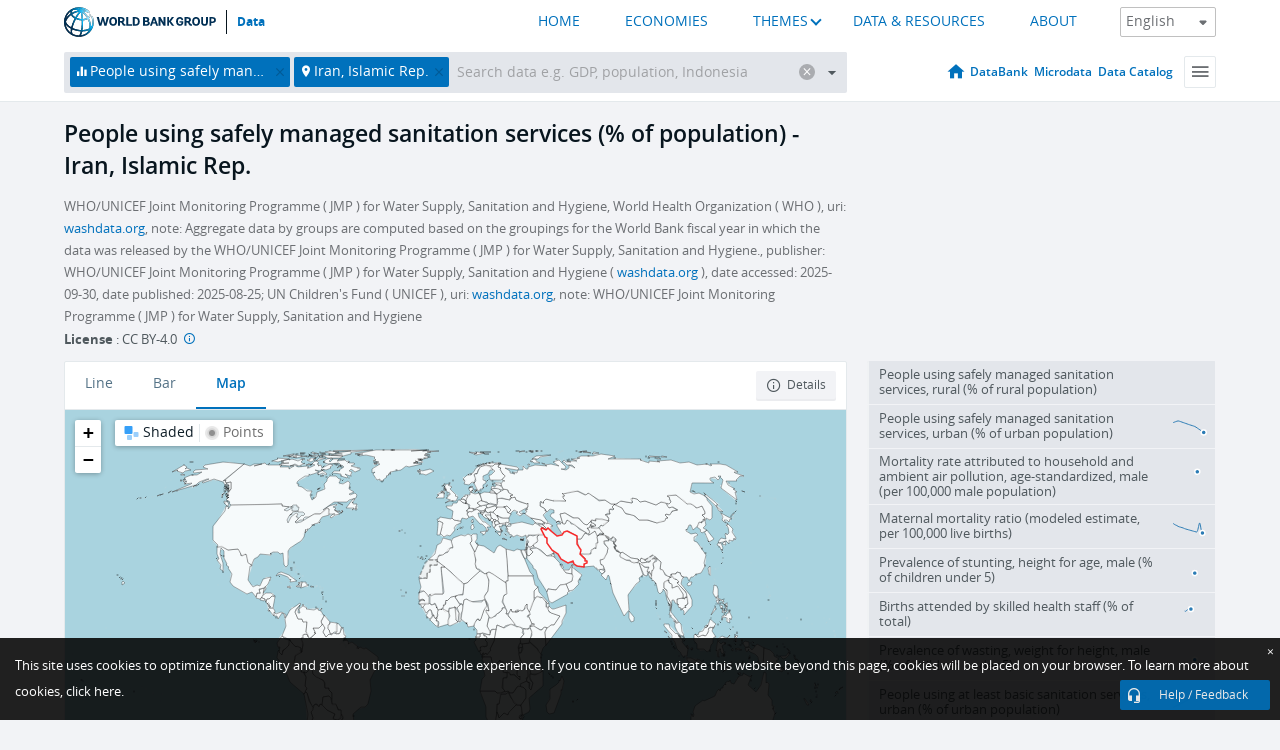

--- FILE ---
content_type: text/html; charset=utf-8
request_url: https://data.worldbank.org/indicator/SH.STA.SMSS.ZS?locations=IR
body_size: 133707
content:
<!doctype html>
<html data-reactroot="" data-reactid="1" data-react-checksum="-2117764556"><head data-reactid="2"><meta charset="utf-8" data-reactid="3"/><title data-react-helmet="true" data-reactid="4">People using safely managed sanitation services (% of population) - Iran, Islamic Rep. | Data</title><meta content="width=device-width, initial-scale=1, minimal-ui" name="viewport" data-reactid="5"/><meta content="IE=Edge" http-equiv="X-UA-Compatible" data-reactid="6"/><meta data-react-helmet="true" name="description" content="People using safely managed sanitation services (% of population) - Iran, Islamic Rep. from The World Bank: Data" data-reactid="7"/><link href="/favicon.ico?v=1.1" rel="shortcut icon" data-reactid="8"/><meta name="google-site-verification" content="ByFDZmo3VoJURCHrA3WHjth6IAISYQEbe20bfzTPCPo" data-reactid="9"/><meta property="og:title" content="World Bank Open Data" data-reactid="10"/><meta property="og:description" content="Free and open access to global development data" data-reactid="11"/><meta property="og:image" content="https://data.worldbank.org/assets/images/logo-wb-header-en.svg" data-reactid="12"/><meta property="og:url" content="https://data.worldbank.org" data-reactid="13"/><meta property="og:site_name" content="World Bank Open Data" data-reactid="14"/><meta name="twitter:title" content="World Bank Open Data" data-reactid="15"/><meta name="twitter:description" content="Free and open access to global development data" data-reactid="16"/><meta name="twitter:image" content="https://data.worldbank.org/assets/images/logo-wb-header-en.svg" data-reactid="17"/><meta property="og:title" content="World Bank Open Data" data-reactid="18"/><meta property="og:description" content="Free and open access to global development data" data-reactid="19"/><meta property="og:image" content="https://data.worldbank.org/assets/images/logo-wb-header-en.svg" data-reactid="20"/><meta property="og:url" content="https://data.worldbank.org" data-reactid="21"/><meta property="og:site_name" content="World Bank Open Data" data-reactid="22"/><meta name="twitter:title" content="World Bank Open Data" data-reactid="23"/><meta name="twitter:description" content="Free and open access to global development data" data-reactid="24"/><meta name="twitter:image" content="https://data.worldbank.org/assets/images/logo-wb-header-en.svg" data-reactid="25"/><meta name="twitter:card" content="@worldbankdata" data-reactid="26"/><meta name="twitter:creator" content="@worldbankdata" data-reactid="27"/><link href="/dist/main-5609719b9db58fc95eb8.css" media="screen, projection" rel="stylesheet" type="text/css" data-reactid="28"/><script data-reactid="29">
  var wbgData = wbgData || {};

  wbgData.page = {
      pageInfo: {
          pageName: "",
          pageCategory: "",
          pageUid: "",
          pageFirstPub: "",
          pageLastMod: "",
          author: "",
          topicTag: "",
          subtopicTag: "",
          contentType: "",
          channel: "",
          webpackage: ""
      },
      sectionInfo: {
          siteSection: "",
          subsectionP2: "",
          subsectionP3: "",
          subsectionP4: "",
          subsectionP5: "",
      }
  }
  wbgData.site = {
      pageLoad: "N",
      siteInfo: {
          siteLanguage: "",
          siteCountry: "",
          siteEnv: "",
          siteType: "datamain",
          siteRegion: "",
          userIpaddressType: "",
      },
      techInfo: {
          cmsType: "",
          bussVPUnit: "",
          bussUnit: "",
          bussUserGroup: "",
          bussAgency: "",
      },
  }
</script><script src="https://assets.adobedtm.com/223f6e2cf7c9/3eb6c9b72a93/launch-7bc0cdc67098.min.js" async="" data-reactid="30"></script><link data-react-helmet="true" rel="canonical" href="https://data.worldbank.org/indicator/SH.STA.SMSS.ZS?locations=IR" data-reactid="31"/><link data-react-helmet="true" rel="alternate" href="https://datos.bancomundial.org/indicador/SH.STA.SMSS.ZS?locations=IR" hreflang="es" data-reactid="32"/><link data-react-helmet="true" rel="alternate" href="https://donnees.banquemondiale.org/indicateur/SH.STA.SMSS.ZS?locations=IR" hreflang="fr" data-reactid="33"/><link data-react-helmet="true" rel="alternate" href="https://data.albankaldawli.org/indicator/SH.STA.SMSS.ZS?locations=IR" hreflang="ar" data-reactid="34"/><link data-react-helmet="true" rel="alternate" href="https://data.worldbank.org.cn/indicator/SH.STA.SMSS.ZS?locations=IR" hreflang="zh" data-reactid="35"/></head><body data-reactid="36"><span style="padding-top:15px;" data-reactid="37"><!--[if lte IE 9]><p>It seems you are using an older browser. This site is optimized for modern browsers. Please upgrade to a modern browser for the best experience.<![endif]--></span><div id="app" data-reactid="38"><div class="" data-reactroot="" data-reactid="1" data-react-checksum="-1829950884"><div data-reactid="2"><div class="" data-reactid="3"><div class="" style="opacity:1;-webkit-transition:0.4s opacity;transition:0.4s opacity;-webkit-transition-delay:0s;transition-delay:0s;" data-reactid="4"><div class="" style="display:none;position:fixed;top:0;left:0;width:40%;max-width:100% !important;height:2px;box-shadow:1px 1px 1px rgba(0,0,0,0.4);border-radius:0 1px 1px 0;-webkit-transition:0.4s width, 0.4s background-color;transition:0.4s width, 0.4s background-color;background-color:#0071BC;" data-reactid="5"></div></div><header class="border-bottom" id="header" data-reactid="6"><div class="wrapper" data-reactid="7"><div data-reactid="8"><a class="logo" href="http://www.worldbank.org" target="_blank" data-reactid="9"><img alt="The World Bank" src="/assets/images/logo-wb-header-en.svg" data-reactid="10"/></a><a class="datalink" href="/" data-reactid="11">Data</a></div><div class="tail-container" data-reactid="12"><div class="tab-switcher-container" data-reactid="13"><div class="tab-switcher-item-container " data-reactid="14"><a href="/" data-reactid="15">HOME</a></div><div class="tab-switcher-item-container " data-reactid="16"><a href="https://data360.worldbank.org/en/economies" target="_blank" rel="noopener noreferrer" data-reactid="17">ECONOMIES</a></div><div class="tab-switcher-item-container " data-reactid="18"><a class="tab-switcher-1 tab-switcher-themes " href="#" data-reactid="19">THEMES</a></div><div class="tab-switcher-item-container " data-reactid="20"><a href="https://data360.worldbank.org/en/search" target="_blank" rel="noopener noreferrer" data-reactid="21">DATA &amp; RESOURCES</a></div><div class="tab-switcher-item-container " data-reactid="22"><a href="https://data360.worldbank.org/en/about" target="_blank" rel="noopener noreferrer" data-reactid="23">ABOUT</a></div></div><select class="dropdown" data-reactid="24"><option value="https://data.worldbank.org/indicator/SH.STA.SMSS.ZS?locations=IR" data-reactid="25">English</option><option value="https://datos.bancomundial.org/indicador/SH.STA.SMSS.ZS?locations=IR" data-reactid="26">Español</option><option value="https://donnees.banquemondiale.org/indicateur/SH.STA.SMSS.ZS?locations=IR" data-reactid="27">Français</option><option value="https://data.albankaldawli.org/indicator/SH.STA.SMSS.ZS?locations=IR" data-reactid="28">العربية</option><option value="https://data.worldbank.org.cn/indicator/SH.STA.SMSS.ZS?locations=IR" data-reactid="29">中文</option></select></div></div></header><div data-reactid="30"><nav id="nav" class="" data-reactid="31"><div class="wrapper" data-reactid="32"><div class="search" data-reactid="33"><div class="multiSelector-container " data-reactid="34"><div class="search-bar multiSelector " data-reactid="35"><div class="selector-box" data-reactid="36"><div class="scroll-box" data-reactid="37"><span class="indicator" data-reactid="38"><!-- react-text: 39 -->People using safely managed sanitation services (% of population)<!-- /react-text --><button data-reactid="40"></button></span><span class="location" data-reactid="41"><!-- react-text: 42 -->Iran, Islamic Rep.<!-- /react-text --><button data-reactid="43"></button></span><input type="text" autocapitalize="off" autocomplete="off" autocorrect="off" id="selector" placeholder="Search data e.g. GDP, population, Indonesia" spellcheck="false" tabindex="0" value="" class="" data-reactid="44"/></div></div><button class="clear" data-reactid="45"></button><button class="" data-reactid="46"></button><div class="dropdownBox " data-reactid="47"><div class="control" data-reactid="48"><button class="close button secondary" data-reactid="49">Close</button></div><p data-reactid="50"><span data-reactid="51">Browse World Development Indicators by</span><a class="country" href="/country" data-reactid="52"><span data-reactid="53">Country</span></a><span data-reactid="54">or</span><a href="/indicator" data-reactid="55"><span data-reactid="56">Indicator</span></a></p></div></div></div></div><nav class="links" data-reactid="57"><a class="nav-item datapage" href="/" data-reactid="58"></a><a class="nav-item" href="http://databank.worldbank.org/data/home.aspx" target="false" data-reactid="59">DataBank</a><a class="nav-item" href="http://microdata.worldbank.org/index.php/home" target="false" data-reactid="60">Microdata</a><a class="nav-item" href="https://datacatalog.worldbank.org" target="_self" data-reactid="61">Data Catalog</a><div class="megamenu" data-reactid="62"><button class="menu" id="navBarMenu" data-reactid="63"><span data-reactid="64">Menu</span></button><div class="menuContainer" data-reactid="65"><div class="box" data-reactid="66"><ul class="featured" data-reactid="67"><li data-reactid="68"><a href="http://microdata.worldbank.org/index.php/home" target="_blank" data-reactid="69">Microdata</a></li><li data-reactid="70"><a href="http://datacatalog.worldbank.org" target="_blank" data-reactid="71">Data Catalog</a></li><li data-reactid="72"><a href="http://databank.worldbank.org/data/home.aspx" target="_blank" data-reactid="73"><span data-reactid="74">DataBank</span></a></li></ul><div class="wrapper " data-reactid="75"><div class="dropdownBox" data-reactid="76"><span data-reactid="77">Browse World Development Indicators by</span><a class="country" href="/country" data-reactid="78"><span data-reactid="79">Country</span></a><a href="/indicator" data-reactid="80"><span data-reactid="81">Indicator</span></a></div><div class="colGroup" data-reactid="82"><ul class="col" data-reactid="83"><li class="hasItem" data-reactid="84"><a href="/about" data-reactid="85">About Us</a><ul data-reactid="86"><li data-reactid="87"><a href="/about/get-started" data-reactid="88">Get Started</a></li><li data-reactid="89"><a href="/about/faq" data-reactid="90">FAQ</a></li><li data-reactid="91"><a href="http://datahelpdesk.worldbank.org" data-reactid="92">Help Desk</a></li><li data-reactid="93"><a href="/about/contact" data-reactid="94">Contact</a></li></ul></li></ul><ul class="col" data-reactid="95"><li class="hasItem" data-reactid="96"><a href="/about/data-programs" data-reactid="97">Data Programs</a><ul data-reactid="98"><li data-reactid="99"><a href="/about/data-programs#statcap" data-reactid="100">Improving Statistical Capacity</a></li><li data-reactid="101"><a href="https://www.worldbank.org/en/programs/global-data-facility" data-reactid="102">Global Data Facility</a></li><li data-reactid="103"><a href="/about/data-programs#icp" data-reactid="104">International Comparison Program &amp; Purchasing Power Parity</a></li><li data-reactid="105"><a href="/about/data-programs#ihsn" data-reactid="106">International Household Survey Network (IHSN)</a></li><li data-reactid="107"><a href="/about/data-programs#jedh" data-reactid="108">Joint External Debt Hub</a></li><li data-reactid="109"><a href="/about/data-programs#ogd-toolkit" data-reactid="110">Open Data Toolkit</a></li><li data-reactid="111"><a href="/about/data-programs#qeds" data-reactid="112">Quarterly External Debt Statistics</a></li></ul></li></ul><ul class="col" data-reactid="113"><li class="hasItem" data-reactid="114"><a href="/products" data-reactid="115">Products</a><ul data-reactid="116"><li data-reactid="117"><a href="http://datatopics.worldbank.org/world-development-indicators" data-reactid="118">World Development Indicators</a></li><li data-reactid="119"><a href="https://www.worldbank.org/en/programs/debt-statistics/ids/products" data-reactid="120">International Debt Statistics</a></li><li data-reactid="121"><a href="/products/data-books" data-reactid="122">Other Books and Reports</a></li><li data-reactid="123"><a href="https://datahelpdesk.worldbank.org/knowledgebase/articles/906519" data-reactid="124">Country &amp; Lending Groups</a></li><li data-reactid="125"><a href="/products/tools" data-reactid="126">Data Portals and Tools</a></li></ul></li></ul><ul class="col" data-reactid="127"><li data-reactid="128"><a href="http://datatopics.worldbank.org/sdgs" data-reactid="129">Development Goals</a></li><li data-reactid="130"><a href="/summary-terms-of-use" data-reactid="131">Terms of Use</a></li><li data-reactid="132"><a href="https://datahelpdesk.worldbank.org/knowledgebase/articles/889386" data-reactid="133">For Developers</a></li></ul></div></div></div></div></div></nav></div></nav></div><div class="wrapper" id="main" data-reactid="134"><!-- react-text: 135 --><!-- /react-text --><!-- react-empty: 136 --><article class="card indicator" id="mainChart" data-reactid="137"><span data-reactid="138"></span><div class="cardheader" data-reactid="139"><a href="/indicator/SH.STA.SMSS.ZS" data-reactid="140"><h1 data-reactid="141">People using safely managed sanitation services (% of population) - Iran, Islamic Rep.</h1></a><div class="sources-org" data-reactid="142"><span data-reactid="143"><span data-reactid="144">WHO/UNICEF Joint Monitoring Programme ( JMP ) for Water Supply, Sanitation and Hygiene, World Health Organization ( WHO ), uri: </span><a href="http://washdata.org" data-reactid="145">washdata.org</a><span data-reactid="146">, note: Aggregate data by groups are computed based on the groupings for the World Bank fiscal year in which the data was released by the WHO/UNICEF Joint Monitoring Programme ( JMP ) for Water Supply, Sanitation and Hygiene., publisher: WHO/UNICEF Joint Monitoring Programme ( JMP ) for Water Supply, Sanitation and Hygiene ( </span><a href="http://washdata.org" data-reactid="147">washdata.org</a><span data-reactid="148"> ), date accessed: 2025-09-30, date published: 2025-08-25;
UN Children&#x27;s Fund ( UNICEF ), uri: </span><a href="http://washdata.org" data-reactid="149">washdata.org</a><span data-reactid="150">, note: WHO/UNICEF Joint Monitoring Programme ( JMP ) for Water Supply, Sanitation and Hygiene</span></span></div><div class="license meta" data-reactid="151"><em data-reactid="152"><span data-reactid="153">License</span><!-- react-text: 154 --> <!-- /react-text --></em><!-- react-text: 155 --> : <!-- /react-text --><!-- react-text: 156 -->CC BY-4.0<!-- /react-text --><!-- react-text: 157 -->  <!-- /react-text --><a href="https://datacatalog.worldbank.org/public-licenses#cc-by" target="_blank" class="info-b" data-reactid="158"></a></div></div><section class="body" data-reactid="159"><nav class="tabs" data-reactid="160"><div class="tab-item" data-reactid="161"><a data-reactid="162"><span data-reactid="163">Line</span></a><a data-reactid="164"><span data-reactid="165">Bar</span></a><a class="active" data-reactid="166"><span data-reactid="167">Map</span></a></div><div class="buttons" data-reactid="168"><button class="button secondary share" style="display:none;" data-reactid="169"><span data-reactid="170">Share</span></button><button class="button secondary openinnew" data-reactid="171"><span data-reactid="172">Details</span></button></div></nav><div class="view map" data-reactid="173"><div class="switcher" data-reactid="174"><span style="color:#101f28;-webkit-filter:grayscale(0%);filter:grayscale(0%);" data-reactid="175"><img src="/assets/images/icon-map-shaded.jpg" data-reactid="176"/><i data-reactid="177"><!-- react-text: 178 --> <!-- /react-text --><!-- react-text: 179 -->Shaded<!-- /react-text --><!-- react-text: 180 --> <!-- /react-text --></i></span><span style="color:#6C6F73;-webkit-filter:grayscale(100%);filter:grayscale(100%);" data-reactid="181"><img src="/assets/images/icon-map-points.jpg" data-reactid="182"/><i data-reactid="183"><!-- react-text: 184 --> <!-- /react-text --><!-- react-text: 185 -->Points<!-- /react-text --></i></span></div><img class="placeholder" src="/assets/images/placeholder.png" data-reactid="186"/><div data-reactid="187"><div class="map-container" data-reactid="188"><div style="height:750px;background-color:#a9d3df;" data-reactid="189"></div></div><span data-reactid="190"><span data-reactid="191"><span class="range-slider-container" data-reactid="192"><p style="width:22%;" data-reactid="193">2025</p><div class="range year" data-reactid="194"><div style="position:relative;" class="newSlider" data-reactid="195"><div class="handle handle-0 " style="position:absolute;will-change:;z-index:1;left:0px;" data-reactid="196"></div></div></div></span></span></span></div></div></section><aside class="sidebar" data-reactid="197"><div data-reactid="198"><div class="featured-indicators" data-reactid="199"><ul class="chart-list" data-reactid="200"><li data-reactid="201"><a href="/indicator/SH.STA.SMSS.RU.ZS?locations=IR" data-reactid="202"><span class="name" data-reactid="203">People using safely managed sanitation services, rural (% of rural population)</span><div class="chart" data-reactid="204"><img class="placeholder" src="/assets/images/placeholder.png" data-reactid="205"/><div class="d3-chart spinning" data-reactid="206"></div></div></a></li><li data-reactid="207"><a href="/indicator/SH.STA.SMSS.UR.ZS?locations=IR" data-reactid="208"><span class="name" data-reactid="209">People using safely managed sanitation services, urban (% of urban population)</span><div class="chart" data-reactid="210"><img class="placeholder" src="/assets/images/placeholder.png" data-reactid="211"/><div class="d3-chart spinning" data-reactid="212"></div></div></a></li><li data-reactid="213"><a href="/indicator/SH.STA.AIRP.MA.P5?locations=IR" data-reactid="214"><span class="name" data-reactid="215">Mortality rate attributed to household and ambient air pollution, age-standardized, male (per 100,000 male population)</span><div class="chart" data-reactid="216"><img class="placeholder" src="/assets/images/placeholder.png" data-reactid="217"/><div class="d3-chart spinning" data-reactid="218"></div></div></a></li><li data-reactid="219"><a href="/indicator/SH.STA.MMRT?locations=IR" data-reactid="220"><span class="name" data-reactid="221">Maternal mortality ratio (modeled estimate, per 100,000 live births)</span><div class="chart" data-reactid="222"><img class="placeholder" src="/assets/images/placeholder.png" data-reactid="223"/><div class="d3-chart spinning" data-reactid="224"></div></div></a></li><li data-reactid="225"><a href="/indicator/SH.STA.STNT.MA.ZS?locations=IR" data-reactid="226"><span class="name" data-reactid="227">Prevalence of stunting, height for age, male (% of children under 5)</span><div class="chart" data-reactid="228"><img class="placeholder" src="/assets/images/placeholder.png" data-reactid="229"/><div class="d3-chart spinning" data-reactid="230"></div></div></a></li><li data-reactid="231"><a href="/indicator/SH.STA.BRTC.ZS?locations=IR" data-reactid="232"><span class="name" data-reactid="233">Births attended by skilled health staff (% of total)</span><div class="chart" data-reactid="234"><img class="placeholder" src="/assets/images/placeholder.png" data-reactid="235"/><div class="d3-chart spinning" data-reactid="236"></div></div></a></li><li data-reactid="237"><a href="/indicator/SH.STA.WAST.MA.ZS?locations=IR" data-reactid="238"><span class="name" data-reactid="239">Prevalence of wasting, weight for height, male (% of children under 5)</span><div class="chart" data-reactid="240"><img class="placeholder" src="/assets/images/placeholder.png" data-reactid="241"/><div class="d3-chart spinning" data-reactid="242"></div></div></a></li><li data-reactid="243"><a href="/indicator/SH.STA.BASS.UR.ZS?locations=IR" data-reactid="244"><span class="name" data-reactid="245">People using at least basic sanitation services, urban (% of urban population)</span><div class="chart" data-reactid="246"><img class="placeholder" src="/assets/images/placeholder.png" data-reactid="247"/><div class="d3-chart spinning" data-reactid="248"></div></div></a></li></ul></div><div class="buttonGroup" data-reactid="249"><div class="btn-item download" data-reactid="250"><h4 data-reactid="251"><span data-reactid="252">Download</span></h4><p data-reactid="253"><a href="https://api.worldbank.org/v2/en/indicator/SH.STA.SMSS.ZS?downloadformat=csv" data-reactid="254">CSV</a><a href="https://api.worldbank.org/v2/en/indicator/SH.STA.SMSS.ZS?downloadformat=xml" data-reactid="255">XML</a><a href="https://api.worldbank.org/v2/en/indicator/SH.STA.SMSS.ZS?downloadformat=excel" data-reactid="256">EXCEL</a></p></div><a class="btn-item databank" href="http://databank.worldbank.org/data/reports.aspx?source=2&amp;series=SH.STA.SMSS.ZS&amp;country=IRN" target="_blank" data-reactid="257"><h4 data-reactid="258"><span data-reactid="259">DataBank</span></h4><p data-reactid="260"><span data-reactid="261">Explore Our DataBank</span></p></a></div></div><a class="btn-item tables" href="http://wdi.worldbank.org/table/2.13" target="_blank" data-reactid="262"><h4 data-reactid="263"><span data-reactid="264">WDI Tables</span></h4><p data-reactid="265"><span data-reactid="266">Thematic data tables from WDI</span></p></a></aside></article><div data-reactid="267"><span data-reactid="268"><article class="details card" data-reactid="269"><h2 data-reactid="270">Selected Countries and Economies</h2><div data-reactid="271"><div data-reactid="272"><!-- react-text: 273 --><!-- /react-text --><section class="body" data-reactid="274"><div class="infinite" data-reactid="275"><div class="item title" data-reactid="276"><div class="th country ascendant" data-reactid="277"><span data-reactid="278">Country</span></div><div class="th most_recent_year" data-customlink="ss:body content" data-reactid="279"><span data-reactid="280">Most Recent Year</span></div><div class="th most_recent_value" data-customlink="ss:body content" data-reactid="281"><span data-reactid="282">Most Recent Value</span></div><div class="th sparkline" data-reactid="283"></div></div></div></section></div></div></article><article class="details card" data-reactid="284"><h2 data-reactid="285">All Countries and Economies</h2><div data-reactid="286"><div data-reactid="287"><!-- react-text: 288 --><!-- /react-text --><section class="body" data-reactid="289"><div class="infinite" data-reactid="290"><div class="item title" data-reactid="291"><div class="th country ascendant" data-reactid="292"><span data-reactid="293">Country</span></div><div class="th most_recent_year" data-customlink="ss:body content" data-reactid="294"><span data-reactid="295">Most Recent Year</span></div><div class="th most_recent_value" data-customlink="ss:body content" data-reactid="296"><span data-reactid="297">Most Recent Value</span></div><div class="th sparkline" data-reactid="298"></div></div></div></section></div></div></article></span></div></div><div id="hf_footer_wrapper" data-reactid="299"><div class="right-bottom" data-reactid="300"><a class="help-improve" href="http://goo.gl/forms/Hw4zfOQufm" target="_blank" data-reactid="301"><span data-reactid="302">Help us improve this site</span></a><button class="fixed-button" data-reactid="303"><span data-reactid="304">Help / Feedback</span></button></div><div class="wrapper" data-reactid="305"><ul class="_bottom" data-reactid="306"><li class="_bottom_logo" data-reactid="307"><a href="http://www.worldbank.org/" target="_blank" data-reactid="308"><img src="/assets/images/logo-wbg-footer-en.svg" alt="The World Bank Working for a World Free of Poverty" data-reactid="309"/></a></li><li class="_ibrd" data-reactid="310"><a href="http://www.worldbank.org/en/about/what-we-do/brief/ibrd" target="_blank" data-reactid="311">IBRD</a></li><li data-reactid="312"><a href="http://www.worldbank.org/ida" target="_blank" data-reactid="313">IDA</a></li><li data-reactid="314"><a href="http://www.ifc.org" target="_blank" data-reactid="315">IFC</a></li><li data-reactid="316"><a href="http://www.miga.org" target="_blank" data-reactid="317">MIGA</a></li><li data-reactid="318"><a href="http://icsid.worldbank.org" target="_blank" data-reactid="319">ICSID</a></li><li class="_bottom_social" data-reactid="320"><div class="social-container" data-reactid="321"><a href="https://www.facebook.com/worldbank/" data-reactid="322"><img alt="World Bank Facebook" src="/media/social/facebook.svg" data-reactid="323"/></a><a href="https://x.com/worldbankdata" data-reactid="324"><img alt="World Bank Twitter" src="/media/social/twitter.svg" data-reactid="325"/></a><a href="https://github.com/worldbank" data-reactid="326"><img alt="World Bank Github" src="/media/social/github.svg" data-reactid="327"/></a><a href="https://www.linkedin.com/showcase/world-bank-development-economics/posts/?feedView=all" data-reactid="328"><img alt="World Bank Linkedin" src="/media/social/linkedin.svg" data-reactid="329"/></a></div></li></ul><div class="_bottom_left" data-reactid="330"><ul data-reactid="331"><li data-reactid="332"><a href="http://www.worldbank.org/en/about/legal" target="_blank" data-reactid="333">Legal</a></li><li data-reactid="334"><a href="https://www.worldbank.org/en/about/legal/privacy-notice" target="_blank" data-reactid="335">Privacy Notice</a></li><li data-reactid="336"><a href="http://www.worldbank.org/en/access-to-information" target="_blank" data-reactid="337">Access to Information</a></li><li data-reactid="338"><a href="http://www.worldbank.org/jobs" target="_blank" data-reactid="339">Jobs</a></li><li class="_last" data-reactid="340"><a href="http://www.worldbank.org/contacts" target="_blank" data-reactid="341">Contact</a></li></ul><div class="_copyright" data-reactid="342"><!-- react-text: 343 -->© <!-- /react-text --><!-- react-text: 344 -->2026<!-- /react-text --><!-- react-text: 345 --> The World Bank Group, All Rights Reserved.<!-- /react-text --></div></div><div class="_bottom_right" data-reactid="346"><a href="http://www.worldbank.org/fraudandcorruption?clear" target="_blank" data-reactid="347"><div data-reactid="348">REPORT FRAUD OR CORRUPTION</div></a></div></div><div class="privacy-widget hide" data-reactid="349"><p data-reactid="350"><!-- react-text: 351 -->This site uses cookies to optimize functionality and give you the best possible experience. If you continue to navigate this website beyond this page, cookies will be placed on your browser. To learn more about cookies, <!-- /react-text --><!-- react-text: 352 --> <!-- /react-text --><a href="https://www.worldbank.org/en/about/legal/privacy-notice" rel="noreferrer noopener" target="_blank" data-reactid="353">click here.</a></p><button aria-label="Close" class="close accept-consent" tabindex="0" type="button" data-reactid="354"><span aria-hidden="true" data-reactid="355">×</span></button></div></div></div></div></div></div><script data-reactid="39">window.__data=["^ ","cache",["^ ","banner",["^ ","$type","atom","value",["^ ","fr","<div id=\"wb_banner\"><span class=\"wb_banner_text\">COVID-19 : Comment le Groupe de la Banque mondiale aide-t-il les pays à faire face à la pandémie ?  <a class=\"btn-schedule\" href=\"https://www.banquemondiale.org/fr/who-we-are/news/coronavirus-covid19?intcid=wbw_xpl_banner_fr_ext_Covid19\">Suivez notre actualité</a></p>\r\n</span><span class=\"wb_banner_descr\"></span><input type=\"button\" value=\"Close\" onclick=\"wb_close();\" /></div>","en","<div id=\"wb_banner\"><span class=\"wb_banner_text\"><p>Learn how the World Bank Group is helping countries with COVID-19 (coronavirus). <a class=\"btn-schedule\" href=\"https://www.worldbank.org/en/who-we-are/news/coronavirus-covid19?intcid=wbw_xpl_banner_en_ext_Covid19\">Find Out </a></p></span><span class=\"wb_banner_descr\"></span><input type=\"button\" value=\"Close\" onclick=\"wb_close();\" /></div>","pt",null,"ar","<div id=\"wb_banner\"><span class=\"wb_banner_text\"><p>تعرّف كيف تدعم مجموعة البنك الدولي البلدان المتأثرة بتفشِّي فيروس كورونا (COVID-19). <a class=\"btn-schedule\" href=\"https://www.albankaldawli.org/ar/who-we-are/news/coronavirus-covid19?intcid=wbw_xpl_banner_ar_ext_Covid19\"> للمزيد  </a></p>\r\n</span><span class=\"wb_banner_descr\"></span><input type=\"button\" value=\"Close\" onclick=\"wb_close();\" /></div>","display",true,"es","<div id=\"wb_banner\"><span class=\"wb_banner_text\"><p>Coronavirus: La respuesta del Grupo Banco Mundial ante la emergencia mundial de hacer frente a la pandemia. <a class=\"btn-schedule\" href=\"https://www.bancomundial.org/es/who-we-are/news/coronavirus-covid19?intcid=wbw_xpl_banner_es_ext_Covid19\">Sepa más</a></p></span><span class=\"wb_banner_descr\"></span><input type=\"button\" value=\"Close\" onclick=\"wb_close();\" /></div>"]],"countryMeta",["^ ","IR",["^ ","adminregion",["^ ","^2","atom","^3","XQ"],"en",["^ ","^2","atom","^3",["^ ","Vitalregistrationcomplete","Yes","PPPsurveyyear","2017, 2011","Latestindustrialdata","2014","Latesthouseholdsurvey","Iran’s Multiple Indicator Demographic and Health Survey 2010","SpecialNotes","The reporting period for national accounts data is designated as either calendar year basis (CY) or fiscal year basis (FY). For this country, it is fiscal year-based (fiscal year-end: March 20). Also, the World Bank systematically assesses the appropriateness of official exchange rates as conversion factors. In this country, multiple or dual exchange rate activity exists and must be accounted for appropriately in underlying statistics. An alternative estimate (“alternative conversion factor” - PA.NUS.ATLS) is thus calculated as a weighted average of the different exchange rates in use in the country. Doing so better reflects economic reality and leads to more accurate cross-country comparisons and country classifications by income level. For this country, this applies to 1972-2024. Alternative conversion factors are used in the Atlas methodology and elsewhere in World Development Indicators as single-year conversion factors.","Nationalaccountsbaseyear","2021","SourceofmostrecentIncomeandexpendituredata","Expenditure survey/budget survey (ES/BS), 2016","BalanceofPaymentsManualinuse","BPM5 (Converted into BPM6 by IMF)","Latestpopulationcensus","2016","2-alphacode","IR","TableName","Iran, Islamic Rep.","LongName","Islamic Republic of Iran","financeName","Iran, Islamic Republic of","incomelevel_name","Upper middle income","Lendingcategory","IBRD","CurrencyUnit","Iranian rial","Region","Middle East & North Africa","capital","Tehran","IMFdatadisseminationstandard","Enhanced General Data Dissemination System (e-GDDS)","ExternaldebtReportingstatus","Estimate","SystemofNationalAccounts","Country uses the 2008 System of National Accounts methodology","GovernmentAccountingconcept","Consolidated central government","Systemoftrade","Special trade system","name","Iran, Islamic Rep.","region_name","Middle East, North Africa, Afghanistan & Pakistan","SNApricevaluation","Value added at basic prices (VAB)","Latestagriculturalcensus","2014","Latesttradedata","2017","IncomeGroup","Upper middle income","WB-2code","IR","ShortName","Iran, Islamic Republic of"]],"id",["^ ","^2","atom","^3","IRN"],"incomelevel",["^ ","^2","atom","^3","XT"],"locationType",["^ ","^2","atom","^3","country"],"locations",["^ ","^2","atom"],"^N",["^ ","^2","atom","^3","Iran, Islamic Rep."],"region",["^ ","^2","atom","^3","ZQ"]]],"indicatorMeta",["^ ","SH.STA.SMSS.ZS",["^ ","License_Type",["^ ","^2","atom","^3","CC BY-4.0"],"License_URL",["^ ","^2","atom","^3","https://datacatalog.worldbank.org/public-licenses#cc-by"],"WDITable",["^ ","^2","atom","^3","2.13"],"decimal",["^ ","^2","atom","^3",0],"description",["^ ","^2","atom"],"en",["^ ","^2","atom","^3",["^ ","Topic","Health: Disease prevention","Unitofmeasure","% of population","Statisticalconceptandmethodology","Methodology: The data sources for sanitation services are household surveys such as Demographic and Health Surveys (DHS) and Multiple Indicator Cluster Surveys (MICS), administrative data, census, and other datasets such as compilations by international or regional initiatives (e.g., IB-NET) or studies conducted by research institutions. Based on these national datasets, JMP estimates the proportion of the people accessing different levels of services by using linear regression. You can find the details of estimates including the rules on interpolation, extrapolation and extension in the JMP’s methodology report (https://washdata.org/reports/jmp-2017-methodology).\nStatistical concept(s): Safely managed sanitation facilities are defined as improved sanitation facilities that are not shared with other households and where excreta are safely disposed of in situ or transported and treated offsite.  Improved sanitation facilities include flush/pour flush to piped sewer systems, septic tanks or pit latrines: ventilated improved pit latrines, compositing toilets or pit latrines with slabs.  The JMP classifies the sanitation service levels into five tiers, ranging from the most to the least favorable: safely managed, basic, limited, unimproved, and open defecation (Reference: https://washdata.org/monitoring/sanitation).","Aggregationmethod","Weighted average","Periodicity","Annual","Referenceperiod","2000-2024","Dataset","WB_WDI","Developmentrelevance","Sanitation is fundamental to human development. Many international organizations use hygienic sanitation facilities as a measure for progress in the fight against poverty, disease, and death. Access to proper sanitation is also considered to be a human right, not a privilege, for every man, woman, and child.  \n\n\n\n\n\n\n\n\n\n\n\n\n\n\n\n\n\n\n\n\n\nSanitation generally refers to the provision of facilities and services for the safe disposal of human urine and feces. Inadequate sanitation is a major cause of disease world-wide and improving sanitation is known to have a significant beneficial impact on people's health. Basic and safely managed sanitation services can reduce diarrheal disease, and can significantly lessen the adverse health impacts of other disorders responsible for death and disease among millions of children. Diarrhea and worm infections weaken children and make them more susceptible to malnutrition and opportunistic infections like pneumonia, measles and malaria.  \n\n\n\n\n\n\n\n\n\n\n\n\n\n\n\n\n\n\n\n\n\nThe combined effects of inadequate sanitation, unsafe water supply and poor personal hygiene are responsible for many of childhood deaths. Every year, the failure to tackle these deficits results in severe welfare losses - wasted time, reduced productivity, ill health, impaired learning, environmental degradation and lost opportunities. Fundamental behavior changes are required before the use of improved facilities and services can be integrated into daily life. Many hygiene behaviors and habits are formed in childhood and, therefore, school health and hygiene education programs are an important part of water and sanitation improvements.  \n\n\n\n\n\n\n\n\n\n\n\n\n\n\n\n\n\n\n\n\n\nMost basic sanitation technologies are not expensive to implement. However, those facing the problems of inadequate sanitation may not be aware of either the origin of their ills, or the true costs of poor sanitation and hygiene. As a result, in most of the developing countries those without sanitation are hard to convince of the need to invest scarce resources in sanitation facilities, or of the critical importance of changing long-held habits and unhygienic behaviors. Consequently, the people's representatives - governments and elected political leaders - rarely give sanitation or hygiene improvements the priority that is needed in order to tackle the massive sanitation deficit faced by the developing world.  \n\n\n\n\n\n\n\n\n\n\n\n\n\n\n\n\n\n\n\n\n\nChildren bear the brunt of sanitation-related impacts - their health, nutrition, growth, education, self-respect, and life opportunities suffer as a result of inadequate sanitation. Without improved sanitation, many of the current generation of children in developing countries are unlikely to develop to their full potential. Countries that don't take urgent action to redress sanitation deficiencies will find their future development and prosperity impaired.","Source","WHO/UNICEF Joint Monitoring Programme (JMP) for Water Supply, Sanitation and Hygiene, World Health Organization (WHO), uri: washdata.org, note: Aggregate data by groups are computed based on the groupings for the World Bank fiscal year in which the data was released by the WHO/UNICEF Joint Monitoring Programme (JMP) for Water Supply, Sanitation and Hygiene., publisher: WHO/UNICEF Joint Monitoring Programme (JMP) for Water Supply, Sanitation and Hygiene (washdata.org), date accessed: 2025-09-30, date published: 2025-08-25;\nUN Children's Fund (UNICEF), uri: washdata.org, note: WHO/UNICEF Joint Monitoring Programme (JMP) for Water Supply, Sanitation and Hygiene","Longdefinition","The percentage of people using improved sanitation facilities that are not shared with other households and where excreta are safely disposed of in situ or transported and treated offsite. Improved sanitation facilities include flush/pour flush to piped sewer systems, septic tanks or pit latrines: ventilated improved pit latrines, compositing toilets or pit latrines with slabs.","^11","https://datacatalog.worldbank.org/public-licenses#cc-by","sourceNote","The percentage of people using improved sanitation facilities that are not shared with other households and where excreta are safely disposed of in situ or transported and treated offsite. Improved sanitation facilities include flush/pour flush to piped sewer systems, septic tanks or pit latrines: ventilated improved pit latrines, compositing toilets or pit latrines with slabs.","Othernotes","Aggregate data by groups are computed based on the World Bank fiscal year groupings in effect at the time the data were released by the WHO/UNICEF Joint Monitoring Programme (JMP) for Water Supply, Sanitation and Hygiene.\n\n\n\nThis indicator (Total) is calculated as a population-weighted average of the RURAL and URBAN aggregates when sufficient data are available for both domains. When coverage at either the RURAL or URBAN level is insufficient, but country-level TOTAL data meet the minimum population coverage threshold (30%), TOTAL aggregates are calculated directly from country-level TOTAL estimates.  Because these two aggregation approaches may be applied in different years as data availability improves, methodological switches can occur and may result in discontinuities in the time series.\n\n\n\nThis indicator corresponds to Sustainable Development Goal indicator 6.2.1 (see UN SDG metadata: https://unstats.un.org/sdgs/metadata/).","^10","CC BY-4.0","Limitationsandexceptions","There are three main ways to meet the criteria for having a safely managed sanitation service (People should use improved sanitation facilities that are not shared with other households, and the excreta produced should either be: treated and disposed of in situ; stored temporality and then emptied, transported and treated off-site, or transported through a sewer with wastewater and then treated off-site).  Many countries lack information on either wastewater treatment or the management of on-site sanitation. A national estimate is produced if information is available for the dominant type of sanitation system.  If no information is available, it is assumed that 50 percent is safely managed.  Regional and income group estimates are made when data are available for at least 30 percent of the population.","shortname","People using safely managed sanitation services","sourceOrganization","WHO/UNICEF Joint Monitoring Programme (JMP) for Water Supply, Sanitation and Hygiene, World Health Organization (WHO), uri: washdata.org, note: Aggregate data by groups are computed based on the groupings for the World Bank fiscal year in which the data was released by the WHO/UNICEF Joint Monitoring Programme (JMP) for Water Supply, Sanitation and Hygiene., publisher: WHO/UNICEF Joint Monitoring Programme (JMP) for Water Supply, Sanitation and Hygiene (washdata.org), date accessed: 2025-09-30, date published: 2025-08-25;\nUN Children's Fund (UNICEF), uri: washdata.org, note: WHO/UNICEF Joint Monitoring Programme (JMP) for Water Supply, Sanitation and Hygiene","fullname","People using safely managed sanitation services (% of population)","IndicatorName","People using safely managed sanitation services (% of population)"]],"^1D",["^ ","^2","atom","^3","People using safely managed sanitation services (% of population)"],"id",["^ ","^2","atom","^3","SH.STA.SMSS.ZS"],"last_year",["^ ","^2","atom","^3",[2024,["MK","CF","AT","EG","GR","T2","MW","BH","MX","PY","SE","YE","AS","IM","UZ","PH","CL","LB","BG","UA","MT","BT","MN","ES","LV","XG","FI","KW","T6","BY","NL","T4","ET","KH","DZ","TN","TG","ZT","PT","NP","RS","CI","SA","FR","MC","ZA","LI","AL","JM","KI","NG","MO","GM","CA","KG","HK","GW","PL","GH","TO","SL","ML","AE","TZ","IE","KR","NZ","SV","GE","SN","AZ","AU","SO","LA","CY","US","CO","BE","HU","TR","BD","BJ","TH","LT","PE","ST","TV","NE","MZ","PR","T3","EE","SR","MY","VN","RO","BR","DE","SI","SM","RU","BF","LU","WS","KM","SK","LS","VE","DO","JP","T7","TD","IN","DK","MA","CZ","ZW","UG","CU","QA","IT","T5","IQ","PG","MG","NO","LY","AD","TT","GY","CN","AM","GB","PS","AF","TC","CD","FJ","KE","ME","CR","JO","IL","CH","EC","NR","SG","SZ","MM"]]],"relatedIndicators",["^ ","^2","atom","^3",["SH.STA.SMSS.RU.ZS","SH.STA.SMSS.UR.ZS","SH.STA.AIRP.MA.P5","SH.STA.MMRT","SH.STA.STNT.MA.ZS","SH.STA.BRTC.ZS","SH.STA.WAST.MA.ZS","SH.STA.BASS.UR.ZS","SH.STA.WASH.P5"]],"^1B",["^ ","^2","atom","^3","People using safely managed sanitation services"],"source",["^ ","^2","atom","^3","2"],"^1?",["^ ","^2","atom","^3","The percentage of people using improved sanitation facilities that are not shared with other households and where excreta are safely disposed of in situ or transported and treated offsite. Improved sanitation facilities include flush/pour flush to piped sewer systems, septic tanks or pit latrines: ventilated improved pit latrines, compositing toilets or pit latrines with slabs."],"^1C",["^ ","^2","atom","^3","WHO/UNICEF Joint Monitoring Programme (JMP) for Water Supply, Sanitation and Hygiene, World Health Organization (WHO), uri: washdata.org, note: Aggregate data by groups are computed based on the groupings for the World Bank fiscal year in which the data was released by the WHO/UNICEF Joint Monitoring Programme (JMP) for Water Supply, Sanitation and Hygiene., publisher: WHO/UNICEF Joint Monitoring Programme (JMP) for Water Supply, Sanitation and Hygiene (washdata.org), date accessed: 2025-09-30, date published: 2025-08-25;\nUN Children's Fund (UNICEF), uri: washdata.org, note: WHO/UNICEF Joint Monitoring Programme (JMP) for Water Supply, Sanitation and Hygiene"],"sourceURL",["^ ","^2","atom"],"topics",["^ ","^2","atom","^3",[["^ ","id","8","^3","Health "],["^ ","id","6","^3","Environment "]]],"unit",["^ ","^2","atom","^3","percent"]],"SH.STA.SMSS.RU.ZS",["^ ","^10",["^ ","^2","atom","^3","CC BY-4.0"],"^11",["^ ","^2","atom","^3","https://datacatalog.worldbank.org/public-licenses#cc-by"],"^12",["^ ","^2","atom"],"^13",["^ ","^2","atom","^3",0],"^14",["^ ","^2","atom"],"en",["^ ","^2","atom","^3",["^ ","^15","Health: Disease prevention","^16","% of rural population","^17","Methodology: The data sources for sanitation services are household surveys such as Demographic and Health Surveys (DHS) and Multiple Indicator Cluster Surveys (MICS), administrative data, census, and other datasets such as compilations by international or regional initiatives (e.g., IB-NET) or studies conducted by research institutions. Based on these national datasets, JMP estimates the proportion of the people accessing different levels of services by using linear regression. You can find the details of estimates including the rules on interpolation, extrapolation and extension in the JMP’s methodology report (https://washdata.org/reports/jmp-2017-methodology).\nStatistical concept(s): Safely managed sanitation facilities are defined as improved sanitation facilities that are not shared with other households and where excreta are safely disposed of in situ or transported and treated offsite.  Improved sanitation facilities include flush/pour flush to piped sewer systems, septic tanks or pit latrines: ventilated improved pit latrines, compositing toilets or pit latrines with slabs.  The JMP classifies the sanitation service levels into five tiers, ranging from the most to the least favorable: safely managed, basic, limited, unimproved, and open defecation (Reference: https://washdata.org/monitoring/sanitation).","^18","Weighted average","^19","Annual","^1:","2000-2024","^1;","WB_WDI","^1<","Sanitation is fundamental to human development. Many international organizations use hygienic sanitation facilities as a measure for progress in the fight against poverty, disease, and death. Access to proper sanitation is also considered to be a human right, not a privilege, for every man, woman, and child.  \n\n\n\n\n\n\n\n\n\n\n\n\n\n\n\n\n\n\n\n\n\nSanitation generally refers to the provision of facilities and services for the safe disposal of human urine and feces. Inadequate sanitation is a major cause of disease world-wide and improving sanitation is known to have a significant beneficial impact on people's health. Basic and safely managed sanitation services can reduce diarrheal disease, and can significantly lessen the adverse health impacts of other disorders responsible for death and disease among millions of children. Diarrhea and worm infections weaken children and make them more susceptible to malnutrition and opportunistic infections like pneumonia, measles and malaria.  \n\n\n\n\n\n\n\n\n\n\n\n\n\n\n\n\n\n\n\n\n\nThe combined effects of inadequate sanitation, unsafe water supply and poor personal hygiene are responsible for many of childhood deaths. Every year, the failure to tackle these deficits results in severe welfare losses - wasted time, reduced productivity, ill health, impaired learning, environmental degradation and lost opportunities. Fundamental behavior changes are required before the use of improved facilities and services can be integrated into daily life. Many hygiene behaviors and habits are formed in childhood and, therefore, school health and hygiene education programs are an important part of water and sanitation improvements.  \n\n\n\n\n\n\n\n\n\n\n\n\n\n\n\n\n\n\n\n\n\nMost basic sanitation technologies are not expensive to implement. However, those facing the problems of inadequate sanitation may not be aware of either the origin of their ills, or the true costs of poor sanitation and hygiene. As a result, in most of the developing countries those without sanitation are hard to convince of the need to invest scarce resources in sanitation facilities, or of the critical importance of changing long-held habits and unhygienic behaviors. Consequently, the people's representatives - governments and elected political leaders - rarely give sanitation or hygiene improvements the priority that is needed in order to tackle the massive sanitation deficit faced by the developing world.  \n\n\n\n\n\n\n\n\n\n\n\n\n\n\n\n\n\n\n\n\n\nChildren bear the brunt of sanitation-related impacts - their health, nutrition, growth, education, self-respect, and life opportunities suffer as a result of inadequate sanitation. Without improved sanitation, many of the current generation of children in developing countries are unlikely to develop to their full potential. Countries that don't take urgent action to redress sanitation deficiencies will find their future development and prosperity impaired.","^1=","WHO/UNICEF Joint Monitoring Programme (JMP) for Water Supply, Sanitation and Hygiene, World Health Organization (WHO), uri: washdata.org, note: Aggregate data by groups are computed based on the groupings for the World Bank fiscal year in which the data was released by the WHO/UNICEF Joint Monitoring Programme (JMP) for Water Supply, Sanitation and Hygiene., publisher: WHO/UNICEF Joint Monitoring Programme (JMP) for Water Supply, Sanitation and Hygiene (washdata.org), date accessed: 2025-09-30, date published: 2025-08-25;\nUN Children's Fund (UNICEF), uri: washdata.org, note: WHO/UNICEF Joint Monitoring Programme (JMP) for Water Supply, Sanitation and Hygiene","^1>","The percentage of people using improved sanitation facilities that are not shared with other households and where excreta are safely disposed of in situ or transported and treated offsite. Improved sanitation facilities include flush/pour flush to piped sewer systems, septic tanks or pit latrines: ventilated improved pit latrines, compositing toilets or pit latrines with slabs.","^11","https://datacatalog.worldbank.org/public-licenses#cc-by","^1?","The percentage of people using improved sanitation facilities that are not shared with other households and where excreta are safely disposed of in situ or transported and treated offsite. Improved sanitation facilities include flush/pour flush to piped sewer systems, septic tanks or pit latrines: ventilated improved pit latrines, compositing toilets or pit latrines with slabs.","^1@","Aggregate data by groups are computed based on the World Bank fiscal year groupings in effect at the time the data were released by the WHO/UNICEF Joint Monitoring Programme (JMP) for Water Supply, Sanitation and Hygiene.\n\n\n\nThis is a disaggregated indicator for Sustainable Development Goal 6.2.1 [https://unstats.un.org/sdgs/metadata/].","^10","CC BY-4.0","^1A","There are three main ways to meet the criteria for having a safely managed sanitation service (People should use improved sanitation facilities that are not shared with other households, and the excreta produced should either be: treated and disposed of in situ; stored temporality and then emptied, transported and treated off-site, or transported through a sewer with wastewater and then treated off-site).  Many countries lack information on either wastewater treatment or the management of on-site sanitation. A national estimate is produced if information is available for the dominant type of sanitation system.  If no information is available, it is assumed that 50 percent is safely managed.  Regional and income group estimates are made when data are available for at least 30 percent of the population.","^1B","People using safely managed sanitation services, rural","^1C","WHO/UNICEF Joint Monitoring Programme (JMP) for Water Supply, Sanitation and Hygiene, World Health Organization (WHO), uri: washdata.org, note: Aggregate data by groups are computed based on the groupings for the World Bank fiscal year in which the data was released by the WHO/UNICEF Joint Monitoring Programme (JMP) for Water Supply, Sanitation and Hygiene., publisher: WHO/UNICEF Joint Monitoring Programme (JMP) for Water Supply, Sanitation and Hygiene (washdata.org), date accessed: 2025-09-30, date published: 2025-08-25;\nUN Children's Fund (UNICEF), uri: washdata.org, note: WHO/UNICEF Joint Monitoring Programme (JMP) for Water Supply, Sanitation and Hygiene","^1D","People using safely managed sanitation services, rural (% of rural population)","^1E","People using safely managed sanitation services, rural (% of rural population)"]],"^1D",["^ ","^2","atom","^3","People using safely managed sanitation services, rural (% of rural population)"],"id",["^ ","^2","atom","^3","SH.STA.SMSS.RU.ZS"],"^1F",["^ ","^2","atom","^3",[2024,["MK","CF","AT","EG","MW","PY","SE","YE","HN","UZ","PH","BG","BT","MN","XG","T6","BY","NL","T4","ET","KH","DZ","TN","TG","ZT","PT","NP","RS","CI","JM","KI","NG","GM","CA","KG","GW","GH","TO","SL","ML","AE","TZ","IE","SV","RW","GE","SN","AZ","SO","LA","HU","TR","BD","BJ","TH","LT","ST","TV","NE","MZ","T3","SR","VN","DE","PK","BF","LU","WS","KM","SK","LS","DO","T7","TD","IN","CZ","ZW","UG","CU","ZM","IT","T5","IQ","PG","MG","AD","TT","GY","CN","GB","PS","AF","TC","CD","FJ","KE","ME","CR","JO","IL","CH","EC","SZ","MM"]]],"^1G",["^ ","^2","atom","^3",["SH.STA.SMSS.ZS","SH.STA.SMSS.UR.ZS","SH.STA.AIRP.MA.P5","SH.STA.MMRT","SH.STA.STNT.MA.ZS","SH.STA.BRTC.ZS","SH.STA.WAST.MA.ZS","SH.STA.BASS.UR.ZS","SH.STA.WASH.P5"]],"^1B",["^ ","^2","atom","^3","People using safely managed sanitation services, rural"],"^1H",["^ ","^2","atom","^3","2"],"^1?",["^ ","^2","atom","^3","The percentage of people using improved sanitation facilities that are not shared with other households and where excreta are safely disposed of in situ or transported and treated offsite. Improved sanitation facilities include flush/pour flush to piped sewer systems, septic tanks or pit latrines: ventilated improved pit latrines, compositing toilets or pit latrines with slabs."],"^1C",["^ ","^2","atom","^3","WHO/UNICEF Joint Monitoring Programme (JMP) for Water Supply, Sanitation and Hygiene, World Health Organization (WHO), uri: washdata.org, note: Aggregate data by groups are computed based on the groupings for the World Bank fiscal year in which the data was released by the WHO/UNICEF Joint Monitoring Programme (JMP) for Water Supply, Sanitation and Hygiene., publisher: WHO/UNICEF Joint Monitoring Programme (JMP) for Water Supply, Sanitation and Hygiene (washdata.org), date accessed: 2025-09-30, date published: 2025-08-25;\nUN Children's Fund (UNICEF), uri: washdata.org, note: WHO/UNICEF Joint Monitoring Programme (JMP) for Water Supply, Sanitation and Hygiene"],"^1I",["^ ","^2","atom"],"^1J",["^ ","^2","atom","^3",[["^ ","id","8","^3","Health "],["^ ","id","6","^3","Environment "]]],"^1K",["^ ","^2","atom","^3","percent"]],"SH.STA.SMSS.UR.ZS",["^ ","^10",["^ ","^2","atom","^3","CC BY-4.0"],"^11",["^ ","^2","atom","^3","https://datacatalog.worldbank.org/public-licenses#cc-by"],"^12",["^ ","^2","atom"],"^13",["^ ","^2","atom","^3",0],"^14",["^ ","^2","atom"],"en",["^ ","^2","atom","^3",["^ ","^15","Health: Disease prevention","^16","% of urban population","^17","Methodology: The data sources for sanitation services are household surveys such as Demographic and Health Surveys (DHS) and Multiple Indicator Cluster Surveys (MICS), administrative data, census, and other datasets such as compilations by international or regional initiatives (e.g., IB-NET) or studies conducted by research institutions. Based on these national datasets, JMP estimates the proportion of the people accessing different levels of services by using linear regression. You can find the details of estimates including the rules on interpolation, extrapolation and extension in the JMP’s methodology report (https://washdata.org/reports/jmp-2017-methodology).\nStatistical concept(s): Safely managed sanitation facilities are defined as improved sanitation facilities that are not shared with other households and where excreta are safely disposed of in situ or transported and treated offsite.  Improved sanitation facilities include flush/pour flush to piped sewer systems, septic tanks or pit latrines: ventilated improved pit latrines, compositing toilets or pit latrines with slabs.  The JMP classifies the sanitation service levels into five tiers, ranging from the most to the least favorable: safely managed, basic, limited, unimproved, and open defecation (Reference: https://washdata.org/monitoring/sanitation).","^18","Weighted average","^19","Annual","^1:","2000-2024","^1;","WB_WDI","^1<","Sanitation is fundamental to human development. Many international organizations use hygienic sanitation facilities as a measure for progress in the fight against poverty, disease, and death. Access to proper sanitation is also considered to be a human right, not a privilege, for every man, woman, and child.  \n\n\n\n\n\n\n\n\n\n\n\n\n\n\n\n\n\n\n\n\n\nSanitation generally refers to the provision of facilities and services for the safe disposal of human urine and feces. Inadequate sanitation is a major cause of disease world-wide and improving sanitation is known to have a significant beneficial impact on people's health. Basic and safely managed sanitation services can reduce diarrheal disease, and can significantly lessen the adverse health impacts of other disorders responsible for death and disease among millions of children. Diarrhea and worm infections weaken children and make them more susceptible to malnutrition and opportunistic infections like pneumonia, measles and malaria.  \n\n\n\n\n\n\n\n\n\n\n\n\n\n\n\n\n\n\n\n\n\nThe combined effects of inadequate sanitation, unsafe water supply and poor personal hygiene are responsible for many of childhood deaths. Every year, the failure to tackle these deficits results in severe welfare losses - wasted time, reduced productivity, ill health, impaired learning, environmental degradation and lost opportunities. Fundamental behavior changes are required before the use of improved facilities and services can be integrated into daily life. Many hygiene behaviors and habits are formed in childhood and, therefore, school health and hygiene education programs are an important part of water and sanitation improvements.  \n\n\n\n\n\n\n\n\n\n\n\n\n\n\n\n\n\n\n\n\n\nMost basic sanitation technologies are not expensive to implement. However, those facing the problems of inadequate sanitation may not be aware of either the origin of their ills, or the true costs of poor sanitation and hygiene. As a result, in most of the developing countries those without sanitation are hard to convince of the need to invest scarce resources in sanitation facilities, or of the critical importance of changing long-held habits and unhygienic behaviors. Consequently, the people's representatives - governments and elected political leaders - rarely give sanitation or hygiene improvements the priority that is needed in order to tackle the massive sanitation deficit faced by the developing world.  \n\n\n\n\n\n\n\n\n\n\n\n\n\n\n\n\n\n\n\n\n\nChildren bear the brunt of sanitation-related impacts - their health, nutrition, growth, education, self-respect, and life opportunities suffer as a result of inadequate sanitation. Without improved sanitation, many of the current generation of children in developing countries are unlikely to develop to their full potential. Countries that don't take urgent action to redress sanitation deficiencies will find their future development and prosperity impaired.","^1=","WHO/UNICEF Joint Monitoring Programme (JMP) for Water Supply, Sanitation and Hygiene, World Health Organization (WHO), uri: washdata.org, note: Aggregate data by groups are computed based on the groupings for the World Bank fiscal year in which the data was released by the WHO/UNICEF Joint Monitoring Programme (JMP) for Water Supply, Sanitation and Hygiene., publisher: WHO/UNICEF Joint Monitoring Programme (JMP) for Water Supply, Sanitation and Hygiene (washdata.org), date accessed: 2025-09-30, date published: 2025-08-25;\nUN Children's Fund (UNICEF), uri: washdata.org, note: WHO/UNICEF Joint Monitoring Programme (JMP) for Water Supply, Sanitation and Hygiene","^1>","The percentage of people using improved sanitation facilities that are not shared with other households and where excreta are safely disposed of in situ or transported and treated offsite. Improved sanitation facilities include flush/pour flush to piped sewer systems, septic tanks or pit latrines: ventilated improved pit latrines, compositing toilets or pit latrines with slabs.","^11","https://datacatalog.worldbank.org/public-licenses#cc-by","^1?","The percentage of people using improved sanitation facilities that are not shared with other households and where excreta are safely disposed of in situ or transported and treated offsite. Improved sanitation facilities include flush/pour flush to piped sewer systems, septic tanks or pit latrines: ventilated improved pit latrines, compositing toilets or pit latrines with slabs.","^1@","Aggregate data by groups are computed based on the World Bank fiscal year groupings in effect at the time the data were released by the WHO/UNICEF Joint Monitoring Programme (JMP) for Water Supply, Sanitation and Hygiene.\n\n\n\nThis is a disaggregated indicator for Sustainable Development Goal 6.2.1 [https://unstats.un.org/sdgs/metadata/].","^10","CC BY-4.0","^1A","There are three main ways to meet the criteria for having a safely managed sanitation service (People should use improved sanitation facilities that are not shared with other households, and the excreta produced should either be: treated and disposed of in situ; stored temporality and then emptied, transported and treated off-site, or transported through a sewer with wastewater and then treated off-site).  Many countries lack information on either wastewater treatment or the management of on-site sanitation. A national estimate is produced if information is available for the dominant type of sanitation system.  If no information is available, it is assumed that 50 percent is safely managed.  Regional and income group estimates are made when data are available for at least 30 percent of the population.","^1B","People using safely managed sanitation services, urban","^1C","WHO/UNICEF Joint Monitoring Programme (JMP) for Water Supply, Sanitation and Hygiene, World Health Organization (WHO), uri: washdata.org, note: Aggregate data by groups are computed based on the groupings for the World Bank fiscal year in which the data was released by the WHO/UNICEF Joint Monitoring Programme (JMP) for Water Supply, Sanitation and Hygiene., publisher: WHO/UNICEF Joint Monitoring Programme (JMP) for Water Supply, Sanitation and Hygiene (washdata.org), date accessed: 2025-09-30, date published: 2025-08-25;\nUN Children's Fund (UNICEF), uri: washdata.org, note: WHO/UNICEF Joint Monitoring Programme (JMP) for Water Supply, Sanitation and Hygiene","^1D","People using safely managed sanitation services, urban (% of urban population)","^1E","People using safely managed sanitation services, urban (% of urban population)"]],"^1D",["^ ","^2","atom","^3","People using safely managed sanitation services, urban (% of urban population)"],"id",["^ ","^2","atom","^3","SH.STA.SMSS.UR.ZS"],"^1F",["^ ","^2","atom","^3",[2024,["MK","CF","AT","EG","GR","T2","MW","MX","PY","SE","YE","UZ","PH","CL","BG","UA","BT","MN","XG","KW","IR","T6","BY","NL","T4","ET","KH","DZ","TN","TG","ZT","PT","NP","RS","CI","MD","SA","MC","MU","ZA","AL","JM","KI","NG","MO","GM","CA","KG","HK","GW","GH","TO","SL","ML","AE","TZ","IE","KZ","PA","SV","GE","SN","AZ","SO","LA","CY","US","CO","HU","TR","BD","BJ","TH","LT","PE","ST","TV","NE","MZ","T3","EE","SR","VN","BR","DE","RU","BF","LU","BA","WS","KM","SK","LS","DO","AR","T7","TD","IN","MA","CZ","ZW","UG","CU","IT","T5","IQ","PG","MG","AD","TT","GY","CN","AM","GB","PS","AF","TC","CD","FJ","KE","ME","CR","JO","IL","CH","EC","NR","SG","SZ","MM"]]],"^1G",["^ ","^2","atom","^3",["SH.STA.SMSS.ZS","SH.STA.SMSS.RU.ZS","SH.STA.AIRP.MA.P5","SH.STA.MMRT","SH.STA.STNT.MA.ZS","SH.STA.BRTC.ZS","SH.STA.WAST.MA.ZS","SH.STA.BASS.UR.ZS","SH.STA.WASH.P5"]],"^1B",["^ ","^2","atom","^3","People using safely managed sanitation services, urban"],"^1H",["^ ","^2","atom","^3","2"],"^1?",["^ ","^2","atom","^3","The percentage of people using improved sanitation facilities that are not shared with other households and where excreta are safely disposed of in situ or transported and treated offsite. Improved sanitation facilities include flush/pour flush to piped sewer systems, septic tanks or pit latrines: ventilated improved pit latrines, compositing toilets or pit latrines with slabs."],"^1C",["^ ","^2","atom","^3","WHO/UNICEF Joint Monitoring Programme (JMP) for Water Supply, Sanitation and Hygiene, World Health Organization (WHO), uri: washdata.org, note: Aggregate data by groups are computed based on the groupings for the World Bank fiscal year in which the data was released by the WHO/UNICEF Joint Monitoring Programme (JMP) for Water Supply, Sanitation and Hygiene., publisher: WHO/UNICEF Joint Monitoring Programme (JMP) for Water Supply, Sanitation and Hygiene (washdata.org), date accessed: 2025-09-30, date published: 2025-08-25;\nUN Children's Fund (UNICEF), uri: washdata.org, note: WHO/UNICEF Joint Monitoring Programme (JMP) for Water Supply, Sanitation and Hygiene"],"^1I",["^ ","^2","atom"],"^1J",["^ ","^2","atom","^3",[["^ ","id","8","^3","Health "],["^ ","id","6","^3","Environment "]]],"^1K",["^ ","^2","atom","^3","percent"]],"SH.STA.AIRP.MA.P5",["^ ","^10",["^ ","^2","atom","^3","CC BY-4.0"],"^11",["^ ","^2","atom","^3","https://datacatalog.worldbank.org/public-licenses#cc-by"],"^12",["^ ","^2","atom"],"^13",["^ ","^2","atom","^3",1],"^14",["^ ","^2","atom"],"en",["^ ","^2","atom","^3",["^ ","^15","Health: Mortality","^17","Methodology: Burden of disease (or in the present case attributable mortality) is calculated by first combining information on the increased (or relative) risk of a disease resulting from exposure, with information on how widespread the exposure is in the population (e.g.  the annual mean concentration of particulate matter to which the population is exposed). This allows calculation of the 'population attributable fraction' (PAF), which is the fraction of disease seen in a given population that can be attributed  to the exposure (e.g in this case the annual mean concentration of particulate matter). Applying this fraction to the total burden of disease (e.g. cardiopulmonary disease expressed as deaths or DALYs), gives the total number of deaths or DALYs that results from exposure to that particular risk factor (in the example given above, to ambient air pollution). To estimate the combined effects of risk factors, a joint population attributable fraction is calculated, as described in Ezzati et al (2003).","^18","Weighted average","^19","Annual","^1:","2019-2019","^1;","WB_WDI","^1<","Air pollution is one of the biggest environmental risks to health.  According to the World Health Organization, the combined effects of ambient (outdoor) and household air pollution cause about 7 million premature deaths every year.  Most deaths occur due to increased mortality from stroke, heart disease, chronic obstructive pulmonary disease, lung cancer and acute respiratory infections.  The majority of the burden is borne by populations in low and middle income countries.","^1=","Global Health Observatory Data Repository, World Health Organization (WHO), uri: https://www.who.int/data/gho","^1>","Mortality rate attributed to household and ambient air pollution is the number of deaths attributable to the joint effects of household and ambient air pollution in a year per 100,000 population. The rates are age-standardized.  Following diseases are taken into account: acute respiratory infections (estimated for all ages); cerebrovascular diseases in adults (estimated above 25 years); ischaemic heart diseases in adults (estimated above 25 years); chronic obstructive pulmonary disease in adults (estimated above 25 years); and lung cancer in adults (estimated above 25 years).","^11","https://datacatalog.worldbank.org/public-licenses#cc-by","^1?","Mortality rate attributed to household and ambient air pollution is the number of deaths attributable to the joint effects of household and ambient air pollution in a year per 100,000 population. The rates are age-standardized.  Following diseases are taken into account: acute respiratory infections (estimated for all ages); cerebrovascular diseases in adults (estimated above 25 years); ischaemic heart diseases in adults (estimated above 25 years); chronic obstructive pulmonary disease in adults (estimated above 25 years); and lung cancer in adults (estimated above 25 years).","^1@","This is a sex-disaggregated indicator for Sustainable Development Goal 3.9.1 [https://unstats.un.org/sdgs/metadata/].","^10","CC BY-4.0","^1A","Estimates of the joint effects of air pollution are constrained by limited knowledge on the distribution of the population exposed to both household and ambient air pollution, correlation of exposures at individual level as household air pollution is a contributor to ambient air pollution, and non-linear interactions","^1B","Mortality rate attributed to household and ambient air pollution, age-standardized, male","^1C","Global Health Observatory Data Repository, World Health Organization (WHO), uri: https://www.who.int/data/gho","^1D","Mortality rate attributed to household and ambient air pollution, age-standardized, male (per 100,000 male population)","^1E","Mortality rate attributed to household and ambient air pollution, age-standardized, male (per 100,000 male population)"]],"^1D",["^ ","^2","atom","^3","Mortality rate attributed to household and ambient air pollution, age-standardized, male (per 100,000 male population)"],"id",["^ ","^2","atom","^3","SH.STA.AIRP.MA.P5"],"^1F",["^ ","^2","atom","^3",[2019,["MK","GA","CF","AT","ER","EG","GR","T2","MW","BH","MX","AG","PY","MR","SE","LK","YE","BO","ID","SD","HN","UZ","PH","CL","LB","BG","BZ","NA","UA","MT","LC","BT","MN","ES","LV","XG","FI","TL","KW","IR","VU","BI","T6","BY","NL","T4","ET","KH","DZ","TN","SS","TG","VC","ZT","PT","NP","RS","CI","MD","SA","FR","GD","AO","CG","MU","GT","ZA","AL","JM","UY","KI","NG","DJ","GM","CA","KG","GW","PL","GH","TO","SL","ML","AE","TZ","OM","IE","KR","KZ","NZ","PA","SV","RW","CM","GE","BB","SN","BW","AZ","AU","SO","LA","CY","US","CO","BE","HU","TR","BD","BJ","TH","LT","PE","ST","NE","MZ","SY","T3","EE","SR","CV","FM","MY","VN","RO","BR","DE","NI","SI","PK","RU","BF","LU","BA","WS","KM","SK","LS","SC","VE","DO","IS","AR","JP","T7","TD","IN","HR","DK","MA","KP","CZ","BN","ZW","UG","CU","ZM","GN","QA","GQ","IT","SB","T5","IQ","PG","BS","MG","NO","LY","TJ","TT","GY","CN","HT","AM","GB","AF","CD","FJ","KE","ME","MV","CR","JO","IL","LR","CH","EC","SG","TM","SZ","MM"]]],"^1G",["^ ","^2","atom","^3",["SH.STA.AIRP.FE.P5","SH.STA.AIRP.P5","SH.STA.MMRT","SH.STA.STNT.MA.ZS","SH.STA.BRTC.ZS","SH.STA.WAST.MA.ZS","SH.STA.BASS.UR.ZS","SH.STA.WASH.P5","SH.STA.SUIC.FE.P5"]],"^1B",["^ ","^2","atom","^3","Mortality rate attributed to household and ambient air pollution, age-standardized, male"],"^1H",["^ ","^2","atom","^3","2"],"^1?",["^ ","^2","atom","^3","Mortality rate attributed to household and ambient air pollution is the number of deaths attributable to the joint effects of household and ambient air pollution in a year per 100,000 population. The rates are age-standardized.  Following diseases are taken into account: acute respiratory infections (estimated for all ages); cerebrovascular diseases in adults (estimated above 25 years); ischaemic heart diseases in adults (estimated above 25 years); chronic obstructive pulmonary disease in adults (estimated above 25 years); and lung cancer in adults (estimated above 25 years)."],"^1C",["^ ","^2","atom","^3","Global Health Observatory Data Repository, World Health Organization (WHO), uri: https://www.who.int/data/gho"],"^1I",["^ ","^2","atom","^3","https://www.who.int/data/gho"],"^1J",["^ ","^2","atom","^3",[["^ ","id","8","^3","Health "]]],"^1K",["^ ","^2","atom","^3","unknown"]],"SH.STA.MMRT",["^ ","^10",["^ ","^2","atom","^3","CC BY-4.0"],"^11",["^ ","^2","atom","^3","https://datacatalog.worldbank.org/public-licenses#cc-by"],"^12",["^ ","^2","atom","^3","2.14"],"^13",["^ ","^2","atom","^3",0],"^14",["^ ","^2","atom"],"en",["^ ","^2","atom","^3",["^ ","^15","Health: Reproductive health","^16","Per 100,000 live births","^17","Methodology: The estimates are based on an exercise by the Maternal Mortality Estimation Inter-Agency Group (MMEIG) which consists of World Health Organization (WHO), United Nations Children's Fund (UNICEF), World Bank, and United Nations Population Fund (UNFPA), and include country-level time series data. For countries without complete registration data but with other types of data and for countries with no data, maternal mortality is estimated with a regression model using available national maternal mortality data and socioeconomic information.\nStatistical concept(s): Reproductive health is a state of physical and mental well-being in relation to the reproductive system and its functions and processes. Means of achieving reproductive health include education and services during pregnancy and childbirth, safe and effective contraception, and prevention and treatment of sexually transmitted diseases. Complications of pregnancy and childbirth are the leading cause of death and disability among women of reproductive age in developing countries.\n\n\n\nMaternal mortality is generally of unknown reliability, as are many other cause-specific mortality indicators. Household surveys such as Demographic and Health Surveys attempt to measure maternal mortality by asking respondents about survivorship of sisters. The main disadvantage of this method is that the estimates of maternal mortality that it produces pertain to any time within the past few years before the survey, making them unsuitable for monitoring recent changes or observing the impact of interventions. In addition, measurement of maternal mortality is subject to many types of errors. Even in high-income countries with reliable vital registration systems, misclassification of maternal deaths has been found to lead to serious underestimation.","^18","Weighted average","^19","Annual","^1:","1985-2023","^1;","WB_WDI","^1<","Childbirth should be a time of life, not death. And yet, many women die due to complications of pregnancy and childbirth. Nearly every death is in low- and middle-income countries, and nearly every death is preventable where the clinical knowledge and technology required to prevent them have existed. However these solutions are often not available, not accessible or not implemented, especially in low-resource settings and/or subpopulations at greater risk due to social determinants.","^1=","Trends in Maternal Mortality, World Health Organization (WHO), uri: https://www.who.int/news/item/23-02-2023-a-woman-dies-every-two-minutes-due-to-pregnancy-or-childbirth--un-agencies;\nUN Children's Fund (UNICEF), note: Trends in Maternal Mortality;\nUN Population Fund (UNFPA), note: Trends in Maternal Mortality;\nWorld Bank Group (WBG), note: Trends in Maternal Mortality","^1>","Maternal mortality ratio is the number of women who die from pregnancy-related causes while pregnant or within 42 days of pregnancy termination per 100,000 live births. The data are estimated with a regression model using information on the proportion of maternal deaths among non-AIDS deaths in women ages 15-49, fertility, birth attendants, and GDP measured using purchasing power parities (PPPs).","^11","https://datacatalog.worldbank.org/public-licenses#cc-by","^1?","Maternal mortality ratio is the number of women who die from pregnancy-related causes while pregnant or within 42 days of pregnancy termination per 100,000 live births. The data are estimated with a regression model using information on the proportion of maternal deaths among non-AIDS deaths in women ages 15-49, fertility, birth attendants, and GDP measured using purchasing power parities (PPPs).","^1@","This indicator represents the risk associated with each pregnancy and is also a Sustainable Development Goal Indicator (3.1.1) for monitoring maternal health.","^10","CC BY-4.0","^1A","The methodology differs from that used for previous estimates, so data should not be compared historically. Maternal mortality ratios are generally of unknown reliability, as are many other cause-specific mortality indicators. The ratios cannot be assumed to provide an exact estimate of maternal mortality.","^1B","Maternal mortality ratio","^1C","Trends in Maternal Mortality, World Health Organization (WHO), uri: https://www.who.int/news/item/23-02-2023-a-woman-dies-every-two-minutes-due-to-pregnancy-or-childbirth--un-agencies;\nUN Children's Fund (UNICEF), note: Trends in Maternal Mortality;\nUN Population Fund (UNFPA), note: Trends in Maternal Mortality;\nWorld Bank Group (WBG), note: Trends in Maternal Mortality","^1D","Maternal mortality ratio (modeled estimate, per 100,000 live births)","^1E","Maternal mortality ratio (modeled estimate, per 100,000 live births)"]],"^1D",["^ ","^2","atom","^3","Maternal mortality ratio (modeled estimate, per 100,000 live births)"],"id",["^ ","^2","atom","^3","SH.STA.MMRT"],"^1F",["^ ","^2","atom","^3",[2023,["MK","GA","CF","AT","ER","EG","GR","T2","MW","BH","PW","MX","AG","PY","MR","SE","LK","KN","YE","BO","ID","SD","HN","UZ","PH","CL","LB","BG","BZ","NA","UA","MT","LC","BT","MN","ES","LV","XG","FI","TL","KW","IR","VU","BI","T6","BY","NL","T4","ET","KH","DZ","TN","SS","TG","VC","ZT","PT","NP","RS","CI","MD","SA","FR","GD","AO","MC","CG","MU","GT","ZA","AL","JM","UY","KI","NG","DJ","GM","CA","KG","GW","PL","GH","TO","SL","ML","AE","TZ","OM","IE","KR","KZ","NZ","PA","SV","RW","CM","GE","BB","SN","BW","AZ","AU","SO","LA","CY","US","CO","BE","HU","TR","BD","BJ","TH","LT","PE","ST","TV","NE","MZ","DM","SY","PR","T3","EE","SR","CV","FM","MY","VN","RO","BR","DE","NI","SI","PK","SM","RU","BF","LU","BA","WS","KM","SK","LS","SC","VE","DO","IS","AR","JP","T7","TD","IN","HR","DK","MA","KP","CZ","BN","ZW","UG","CU","ZM","GN","MH","QA","GQ","IT","SB","T5","IQ","PG","BS","MG","NO","LY","AD","TJ","TT","GY","CN","HT","AM","GB","PS","AF","CD","FJ","KE","ME","MV","CR","JO","IL","LR","CH","EC","NR","SG","TM","SZ","MM"]]],"^1G",["^ ","^2","atom","^3",["SH.STA.MMRT.NE","SH.STA.AIRP.MA.P5","SH.STA.STNT.MA.ZS","SH.STA.BRTC.ZS","SH.STA.WAST.MA.ZS","SH.STA.BASS.UR.ZS","SH.STA.WASH.P5","SH.STA.SUIC.FE.P5","SH.STA.STNT.ME.ZS"]],"^1B",["^ ","^2","atom","^3","Maternal mortality ratio"],"^1H",["^ ","^2","atom","^3","2"],"^1?",["^ ","^2","atom","^3","Maternal mortality ratio is the number of women who die from pregnancy-related causes while pregnant or within 42 days of pregnancy termination per 100,000 live births. The data are estimated with a regression model using information on the proportion of maternal deaths among non-AIDS deaths in women ages 15-49, fertility, birth attendants, and GDP measured using purchasing power parities (PPPs)."],"^1C",["^ ","^2","atom","^3","Trends in Maternal Mortality, World Health Organization (WHO), uri: https://www.who.int/news/item/23-02-2023-a-woman-dies-every-two-minutes-due-to-pregnancy-or-childbirth--un-agencies;\nUN Children's Fund (UNICEF), note: Trends in Maternal Mortality;\nUN Population Fund (UNFPA), note: Trends in Maternal Mortality;\nWorld Bank Group (WBG), note: Trends in Maternal Mortality"],"^1I",["^ ","^2","atom","^3","https://www.who.int/news/item/23-02-2023-a-woman-dies-every-two-minutes-due-to-pregnancy-or-childbirth--un-agencies"],"^1J",["^ ","^2","atom","^3",[["^ ","id","8","^3","Health "],["^ ","id","17","^3","Gender"],["^ ","id","2","^3","Aid Effectiveness "]]],"^1K",["^ ","^2","atom","^3","unknown"]],"SH.STA.STNT.MA.ZS",["^ ","^10",["^ ","^2","atom","^3","CC BY-4.0"],"^11",["^ ","^2","atom","^3","https://datacatalog.worldbank.org/public-licenses#cc-by"],"^12",["^ ","^2","atom","^3","2.15"],"^13",["^ ","^2","atom","^3",1],"^14",["^ ","^2","atom"],"en",["^ ","^2","atom","^3",["^ ","^15","Health: Nutrition","^16","Percentage","^17","Methodology: Survey estimates are based on standardized methodology using the WHO Child Growth Standards as described elsewhere.\nStatistical concept(s): Child stunting refers to a child who is too short for his or her age and is the result of chronic or recurrent malnutrition. Stunting is a contributing risk factor to child mortality and is also a marker of inequalities in human development. Stunted children fail to reach their physical and cognitive potential. Child stunting is one of the World Health Assembly nutrition target indicators.","^18","NA","^19","Annual","^1:","1986-2024","^1;","WB_WDI","^1<","Child growth is an internationally accepted outcome reflecting child nutritional status.","^1=","UNICEF, WHO, World Bank: Joint child Malnutrition Estimates (JME). Aggregation is based on UNICEF, WHO, and the World Bank harmonized dataset (adjusted, comparable data) and methodology., UN Children's Fund (UNICEF), note: Aggregation is based on UNICEF, WHO, and the World Bank harmonized dataset (adjusted, comparable data) and methodology;\nWorld Health Organization (WHO), note: Joint child Malnutrition Estimates (JME); Aggregation is based on UNICEF, WHO, and the World Bank harmonized dataset (adjusted, comparable data) and methodology;\nWorld Bank (WB), note: Joint child Malnutrition Estimates (JME); Aggregation is based on UNICEF, WHO, and the World Bank harmonized dataset (adjusted, comparable data) and methodology","^1>","Prevalence of stunting, male, is the percentage of boys under age 5 whose height for age is more than two standard deviations below the median for the international reference population ages 0-59 months. For children up to two years old height is measured by recumbent length. For older children height is measured by stature while standing. The data are based on the WHO's 2006 Child Growth Standards.","^11","https://datacatalog.worldbank.org/public-licenses#cc-by","^1?","Prevalence of stunting, male, is the percentage of boys under age 5 whose height for age is more than two standard deviations below the median for the international reference population ages 0-59 months. For children up to two years old height is measured by recumbent length. For older children height is measured by stature while standing. The data are based on the WHO's 2006 Child Growth Standards.","^1@","Undernourished children have lower resistance to infection and are more likely to die from common childhood ailments such as diarrheal diseases and respiratory infections. Frequent illness saps the nutritional status of those who survive, locking them into a vicious cycle of recurring sickness and faltering growth (UNICEF). Estimates are from national survey data. Being even mildly underweight increases the risk of death and inhibits cognitive development in children. And it perpetuates the problem across generations, as malnourished women are more likely to have low-birth-weight babies. Stunting, or being below median height for age, is often used as a proxy for multifaceted deprivation and as an indicator of long-term changes in malnutrition.","^10","CC BY-4.0","^1A","Survey estimates come with levels of uncertainty due to both sampling error and non-sampling error (e.g., measurement technical error, recording error etc.,). None of the two sources of errors have been fully taken into account for deriving estimates neither at country nor at regional or worldwide levels.","^1B","Prevalence of stunting, height for age, male","^1C","UNICEF, WHO, World Bank: Joint child Malnutrition Estimates (JME). Aggregation is based on UNICEF, WHO, and the World Bank harmonized dataset (adjusted, comparable data) and methodology., UN Children's Fund (UNICEF), note: Aggregation is based on UNICEF, WHO, and the World Bank harmonized dataset (adjusted, comparable data) and methodology;\nWorld Health Organization (WHO), note: Joint child Malnutrition Estimates (JME); Aggregation is based on UNICEF, WHO, and the World Bank harmonized dataset (adjusted, comparable data) and methodology;\nWorld Bank (WB), note: Joint child Malnutrition Estimates (JME); Aggregation is based on UNICEF, WHO, and the World Bank harmonized dataset (adjusted, comparable data) and methodology","^1D","Prevalence of stunting, height for age, male (% of children under 5)","^1E","Prevalence of stunting, height for age, male (% of children under 5)"]],"^1D",["^ ","^2","atom","^3","Prevalence of stunting, height for age, male (% of children under 5)"],"id",["^ ","^2","atom","^3","SH.STA.STNT.MA.ZS"],"^1F",["^ ","^2","atom","^3",[2024,["BI","ML","LS","EC"]]],"^1G",["^ ","^2","atom","^3",["SH.STA.STNT.ME.ZS","SH.STA.STNT.ME.MA.ZS","SH.STA.STNT.FE.ZS","SH.STA.STNT.ZS","SH.STA.STNT.ME.FE.ZS","SH.STA.AIRP.MA.P5","SH.STA.MMRT","SH.STA.BRTC.ZS","SH.STA.WAST.MA.ZS"]],"^1B",["^ ","^2","atom","^3","Prevalence of stunting, height for age, male"],"^1H",["^ ","^2","atom","^3","2"],"^1?",["^ ","^2","atom","^3","Prevalence of stunting, male, is the percentage of boys under age 5 whose height for age is more than two standard deviations below the median for the international reference population ages 0-59 months. For children up to two years old height is measured by recumbent length. For older children height is measured by stature while standing. The data are based on the WHO's 2006 Child Growth Standards."],"^1C",["^ ","^2","atom","^3","UNICEF, WHO, World Bank: Joint child Malnutrition Estimates (JME). Aggregation is based on UNICEF, WHO, and the World Bank harmonized dataset (adjusted, comparable data) and methodology., UN Children's Fund (UNICEF), note: Aggregation is based on UNICEF, WHO, and the World Bank harmonized dataset (adjusted, comparable data) and methodology;\nWorld Health Organization (WHO), note: Joint child Malnutrition Estimates (JME); Aggregation is based on UNICEF, WHO, and the World Bank harmonized dataset (adjusted, comparable data) and methodology;\nWorld Bank (WB), note: Joint child Malnutrition Estimates (JME); Aggregation is based on UNICEF, WHO, and the World Bank harmonized dataset (adjusted, comparable data) and methodology"],"^1I",["^ ","^2","atom"],"^1J",["^ ","^2","atom","^3",[["^ ","id","8","^3","Health "]]],"^1K",["^ ","^2","atom","^3","percent"]],"SH.STA.BRTC.ZS",["^ ","^10",["^ ","^2","atom","^3","CC BY-4.0"],"^11",["^ ","^2","atom","^3","https://datacatalog.worldbank.org/public-licenses#cc-by"],"^12",["^ ","^2","atom","^3","2.14"],"^13",["^ ","^2","atom","^3",0],"^14",["^ ","^2","atom"],"en",["^ ","^2","atom","^3",["^ ","^15","Health: Reproductive health","^16","Percent of live births","^17","Methodology: National-level household surveys are the primary sources for collecting data on skilled health personnel providing childbirth care. These surveys include Demographic and Health Surveys (DHS), Multiple Indicator Cluster Surveys (MICS), Reproductive Health Surveys (RHS), and other national surveys based on similar methodologies. Respondents in these surveys are asked about their last live birth and who assisted during delivery, covering a period of up to five years before the interview.\n\n\nAs part of the data harmonization process and interaction with countries, UNICEF conducts an annual country consultation. During this consultation, SDG country focal points are contacted to update and verify values included in the database and to obtain new data sources. These new data sources are reviewed and assessed jointly with WHO. Additionally, the national categories or occupational titles of skilled health personnel are verified. The reported data for some countries may include additional categories of trained personnel beyond doctors, nurses, and midwives.","^18","Weighted average","^19","Annual","^1:","1980-2022","^1;","WB_WDI","^1<","Reproductive health is a state of physical and mental well-being in relation to the reproductive system and its functions and processes. Means of achieving reproductive health include education and services during pregnancy and childbirth, safe and effective contraception, and prevention and treatment of sexually transmitted diseases. Complications of pregnancy and childbirth are the leading cause of death and disability among women of reproductive age in developing countries.\n\n\n\n\n\nThe share of births attended by skilled health staff is an indicator of a health system's ability to provide adequate care for pregnant women.","^1=","State of the World's Children, UN Children's Fund (UNICEF);\nChildinfo, UN Children's Fund (UNICEF);\nDemographic and Health Surveys, DHS Program (ICF)","^1>","Births attended by skilled health staff are the percentage of deliveries attended by personnel trained to give the necessary supervision, care, and advice to women during pregnancy, labor, and the postpartum period; to conduct deliveries on their own; and to care for newborns.","^11","https://datacatalog.worldbank.org/public-licenses#cc-by","^1?","Births attended by skilled health staff are the percentage of deliveries attended by personnel trained to give the necessary supervision, care, and advice to women during pregnancy, labor, and the postpartum period; to conduct deliveries on their own; and to care for newborns.","^1@","Assistance by trained professionals during birth reduces the incidence of maternal deaths during childbirth. The share of births attended by skilled health staff is an indicator of a health system’s ability to provide adequate care for pregnant women.\n\nThis is the Sustainable Development Goal indicator 3.1.2[https://unstats.un.org/sdgs/metadata/].","^10","CC BY-4.0","^1A","For the indicators that are from household surveys, the year refers to the survey year. For more information, consult the original sources.","^1B","Births attended by skilled health staff","^1C","State of the World's Children, UN Children's Fund (UNICEF);\nChildinfo, UN Children's Fund (UNICEF);\nDemographic and Health Surveys, DHS Program (ICF)","^1D","Births attended by skilled health staff (% of total)","^1E","Births attended by skilled health staff (% of total)"]],"^1D",["^ ","^2","atom","^3","Births attended by skilled health staff (% of total)"],"id",["^ ","^2","atom","^3","SH.STA.BRTC.ZS"],"^1F",["^ ","^2","atom","^3",[2022,["UZ","KH","NG"]]],"^1G",["^ ","^2","atom","^3",["SH.STA.AIRP.MA.P5","SH.STA.MMRT","SH.STA.STNT.MA.ZS","SH.STA.WAST.MA.ZS","SH.STA.BASS.UR.ZS","SH.STA.WASH.P5","SH.STA.SUIC.FE.P5","SH.STA.STNT.ME.ZS","SH.STA.FGMS.ZS"]],"^1B",["^ ","^2","atom","^3","Births attended by skilled health staff"],"^1H",["^ ","^2","atom","^3","2"],"^1?",["^ ","^2","atom","^3","Births attended by skilled health staff are the percentage of deliveries attended by personnel trained to give the necessary supervision, care, and advice to women during pregnancy, labor, and the postpartum period; to conduct deliveries on their own; and to care for newborns."],"^1C",["^ ","^2","atom","^3","State of the World's Children, UN Children's Fund (UNICEF);\nChildinfo, UN Children's Fund (UNICEF);\nDemographic and Health Surveys, DHS Program (ICF)"],"^1I",["^ ","^2","atom"],"^1J",["^ ","^2","atom","^3",[["^ ","id","8","^3","Health "],["^ ","id","17","^3","Gender"]]],"^1K",["^ ","^2","atom","^3","percent"]],"SH.STA.WAST.MA.ZS",["^ ","^10",["^ ","^2","atom","^3","CC BY-4.0"],"^11",["^ ","^2","atom","^3","https://datacatalog.worldbank.org/public-licenses#cc-by"],"^12",["^ ","^2","atom","^3","2.15"],"^13",["^ ","^2","atom","^3",1],"^14",["^ ","^2","atom"],"en",["^ ","^2","atom","^3",["^ ","^15","Health: Nutrition","^16","Percentage","^17","Methodology: Survey estimates are based on standardized methodology using the WHO Child Growth Standards as described elsewhere.\nStatistical concept(s): Child wasting refers to a child who is too thin for his or her height and is the result of recent rapid weight loss or the failure to gain weight. A child who is moderately or severely wasted has an increased risk of death, but treatment is possible.","^18","NA","^19","Annual","^1:","1986-2024","^1;","WB_WDI","^1<","Child growth is an internationally accepted outcome reflecting child nutritional status.","^1=","UNICEF, WHO, World Bank: Joint child Malnutrition Estimates (JME). Aggregation is based on UNICEF, WHO, and the World Bank harmonized dataset (adjusted, comparable data) and methodology., UN Children's Fund (UNICEF), note: Aggregation is based on UNICEF, WHO, and the World Bank harmonized dataset (adjusted, comparable data) and methodology;\nWorld Health Organization (WHO), note: Joint child Malnutrition Estimates (JME); Aggregation is based on UNICEF, WHO, and the World Bank harmonized dataset (adjusted, comparable data) and methodology;\nWorld Bank (WB), note: Joint child Malnutrition Estimates (JME); Aggregation is based on UNICEF, WHO, and the World Bank harmonized dataset (adjusted, comparable data) and methodology","^1>","Prevalence of wasting, male, is the proportion of boys under age 5 whose weight for height is more than two standard deviations below the median for the international reference population ages 0-59 months.","^11","https://datacatalog.worldbank.org/public-licenses#cc-by","^1?","Prevalence of wasting, male, is the proportion of boys under age 5 whose weight for height is more than two standard deviations below the median for the international reference population ages 0-59 months.","^1@","Undernourished children have lower resistance to infection and are more likely to die from common childhood ailments such as diarrheal diseases and respiratory infections. Frequent illness saps the nutritional status of those who survive, locking them into a vicious cycle of recurring sickness and faltering growth (UNICEF). Estimates are from national survey data. Being even mildly underweight increases the risk of death and inhibits cognitive development in children. And it perpetuates the problem across generations, as malnourished women are more likely to have low-birth-weight babies. Stunting, or being below median height for age, is often used as a proxy for multifaceted deprivation and as an indicator of long-term changes in malnutrition.","^10","CC BY-4.0","^1A","Survey estimates come with levels of uncertainty due to both sampling error and non-sampling error (e.g., measurement technical error, recording error etc.,). None of the two sources of errors have been fully taken into account for deriving estimates neither at country nor at regional or worldwide levels. Surveys are carried out in a specific period of the year, usually over a few months. However, this indicator can be affected by seasonality, factors related to food availability (e.g., pre-harvest periods), disease (e.g.,rainy season and diarrhoea, malaria, etc.), and natural disasters and conflicts. Hence, country-year estimates may not necessarily be comparable over time. Consequently, only latest estimates are provided.","^1B","Prevalence of wasting, weight for height, male","^1C","UNICEF, WHO, World Bank: Joint child Malnutrition Estimates (JME). Aggregation is based on UNICEF, WHO, and the World Bank harmonized dataset (adjusted, comparable data) and methodology., UN Children's Fund (UNICEF), note: Aggregation is based on UNICEF, WHO, and the World Bank harmonized dataset (adjusted, comparable data) and methodology;\nWorld Health Organization (WHO), note: Joint child Malnutrition Estimates (JME); Aggregation is based on UNICEF, WHO, and the World Bank harmonized dataset (adjusted, comparable data) and methodology;\nWorld Bank (WB), note: Joint child Malnutrition Estimates (JME); Aggregation is based on UNICEF, WHO, and the World Bank harmonized dataset (adjusted, comparable data) and methodology","^1D","Prevalence of wasting, weight for height, male (% of children under 5)","^1E","Prevalence of wasting, weight for height, male (% of children under 5)"]],"^1D",["^ ","^2","atom","^3","Prevalence of wasting, weight for height, male (% of children under 5)"],"id",["^ ","^2","atom","^3","SH.STA.WAST.MA.ZS"],"^1F",["^ ","^2","atom","^3",[2024,["BI","ML","LS","EC"]]],"^1G",["^ ","^2","atom","^3",["SH.STA.WAST.ZS","SH.STA.WAST.FE.ZS","SH.STA.AIRP.MA.P5","SH.STA.MMRT","SH.STA.STNT.MA.ZS","SH.STA.BRTC.ZS","SH.STA.BASS.UR.ZS","SH.STA.WASH.P5","SH.STA.SUIC.FE.P5"]],"^1B",["^ ","^2","atom","^3","Prevalence of wasting, weight for height, male"],"^1H",["^ ","^2","atom","^3","2"],"^1?",["^ ","^2","atom","^3","Prevalence of wasting, male, is the proportion of boys under age 5 whose weight for height is more than two standard deviations below the median for the international reference population ages 0-59 months."],"^1C",["^ ","^2","atom","^3","UNICEF, WHO, World Bank: Joint child Malnutrition Estimates (JME). Aggregation is based on UNICEF, WHO, and the World Bank harmonized dataset (adjusted, comparable data) and methodology., UN Children's Fund (UNICEF), note: Aggregation is based on UNICEF, WHO, and the World Bank harmonized dataset (adjusted, comparable data) and methodology;\nWorld Health Organization (WHO), note: Joint child Malnutrition Estimates (JME); Aggregation is based on UNICEF, WHO, and the World Bank harmonized dataset (adjusted, comparable data) and methodology;\nWorld Bank (WB), note: Joint child Malnutrition Estimates (JME); Aggregation is based on UNICEF, WHO, and the World Bank harmonized dataset (adjusted, comparable data) and methodology"],"^1I",["^ ","^2","atom"],"^1J",["^ ","^2","atom","^3",[["^ ","id","8","^3","Health "]]],"^1K",["^ ","^2","atom","^3","percent"]],"SH.STA.BASS.UR.ZS",["^ ","^10",["^ ","^2","atom","^3","CC BY-4.0"],"^11",["^ ","^2","atom","^3","https://datacatalog.worldbank.org/public-licenses#cc-by"],"^12",["^ ","^2","atom","^3","3.12"],"^13",["^ ","^2","atom","^3",0],"^14",["^ ","^2","atom"],"en",["^ ","^2","atom","^3",["^ ","^15","Health: Disease prevention","^16","% of urban population","^17","Methodology: The data sources for sanitation services are household surveys such as Demographic and Health Surveys (DHS) and Multiple Indicator Cluster Surveys (MICS), administrative data, census, and other datasets such as compilations by international or regional initiatives (e.g., IB-NET) or studies conducted by research institutions. Based on these national datasets, JMP estimates the proportion of the people accessing different levels of services by using linear regression. You can find the details of estimates including the rules on interpolation, extrapolation and extension in the JMP’s methodology report (https://washdata.org/reports/jmp-2017-methodology).\nStatistical concept(s): The JMP classifies the sanitation service levels into five tiers, ranging from the most to the least favorable: safely managed, basic, limited, unimproved, and open defecation (Reference: https://washdata.org/monitoring/sanitation).  This indicator encompasses both people using basic sanitation services as well as those using safely managed sanitation services.","^18","Weighted average","^19","Annual","^1:","2000-2024","^1;","WB_WDI","^1<","Sanitation is fundamental to human development. Many international organizations use hygienic sanitation facilities as a measure for progress in the fight against poverty, disease, and death. Access to proper sanitation is also considered to be a human right, not a privilege, for every man, woman, and child.  \n\n\n\n\n\n\n\n\n\n\n\n\n\n\n\n\n\n\n\n\n\nSanitation generally refers to the provision of facilities and services for the safe disposal of human urine and feces. Inadequate sanitation is a major cause of disease world-wide and improving sanitation is known to have a significant beneficial impact on people's health. Basic and safely managed sanitation services can reduce diarrheal disease, and can significantly lessen the adverse health impacts of other disorders responsible for death and disease among millions of children. Diarrhea and worm infections weaken children and make them more susceptible to malnutrition and opportunistic infections like pneumonia, measles and malaria.  \n\n\n\n\n\n\n\n\n\n\n\n\n\n\n\n\n\n\n\n\n\nThe combined effects of inadequate sanitation, unsafe water supply and poor personal hygiene are responsible for many of childhood deaths. Every year, the failure to tackle these deficits results in severe welfare losses - wasted time, reduced productivity, ill health, impaired learning, environmental degradation and lost opportunities. Fundamental behavior changes are required before the use of improved facilities and services can be integrated into daily life. Many hygiene behaviors and habits are formed in childhood and, therefore, school health and hygiene education programs are an important part of water and sanitation improvements.  \n\n\n\n\n\n\n\n\n\n\n\n\n\n\n\n\n\n\n\n\n\nMost basic sanitation technologies are not expensive to implement. However, those facing the problems of inadequate sanitation may not be aware of either the origin of their ills, or the true costs of poor sanitation and hygiene. As a result, in most of the developing countries those without sanitation are hard to convince of the need to invest scarce resources in sanitation facilities, or of the critical importance of changing long-held habits and unhygienic behaviors. Consequently, the people's representatives - governments and elected political leaders - rarely give sanitation or hygiene improvements the priority that is needed in order to tackle the massive sanitation deficit faced by the developing world.  \n\n\n\n\n\n\n\n\n\n\n\n\n\n\n\n\n\n\n\n\n\nChildren bear the brunt of sanitation-related impacts - their health, nutrition, growth, education, self-respect, and life opportunities suffer as a result of inadequate sanitation. Without improved sanitation, many of the current generation of children in developing countries are unlikely to develop to their full potential. Countries that don't take urgent action to redress sanitation deficiencies will find their future development and prosperity impaired.","^1=","WHO/UNICEF Joint Monitoring Programme (JMP) for Water Supply, Sanitation and Hygiene, World Health Organization (WHO), uri: washdata.org, publisher: WHO/UNICEF Joint Monitoring Programme (JMP) for Water Supply, Sanitation and Hygiene (washdata.org), date accessed: 2025-09-30, date published: 2025-08-25;\nUN Children's Fund (UNICEF), uri: washdata.org, note: WHO/UNICEF Joint Monitoring Programme (JMP) for Water Supply, Sanitation and Hygiene","^1>","The percentage of people using at least basic sanitation services, that is, improved sanitation facilities that are not shared with other households.  This indicator encompasses both people using basic sanitation services as well as those using safely managed sanitation services.   Improved sanitation facilities include flush/pour flush to piped sewer systems, septic tanks or pit latrines; ventilated improved pit latrines, compositing toilets or pit latrines with slabs.","^11","https://datacatalog.worldbank.org/public-licenses#cc-by","^1?","The percentage of people using at least basic sanitation services, that is, improved sanitation facilities that are not shared with other households.  This indicator encompasses both people using basic sanitation services as well as those using safely managed sanitation services.   Improved sanitation facilities include flush/pour flush to piped sewer systems, septic tanks or pit latrines; ventilated improved pit latrines, compositing toilets or pit latrines with slabs.","^10","CC BY-4.0","^1A","National, regional and income group estimates are made when data are available for at least 50 percent of the population.","^1B","People using at least basic sanitation services, urban","^1C","WHO/UNICEF Joint Monitoring Programme (JMP) for Water Supply, Sanitation and Hygiene, World Health Organization (WHO), uri: washdata.org, publisher: WHO/UNICEF Joint Monitoring Programme (JMP) for Water Supply, Sanitation and Hygiene (washdata.org), date accessed: 2025-09-30, date published: 2025-08-25;\nUN Children's Fund (UNICEF), uri: washdata.org, note: WHO/UNICEF Joint Monitoring Programme (JMP) for Water Supply, Sanitation and Hygiene","^1D","People using at least basic sanitation services, urban (% of urban population)","^1E","People using at least basic sanitation services, urban (% of urban population)"]],"^1D",["^ ","^2","atom","^3","People using at least basic sanitation services, urban (% of urban population)"],"id",["^ ","^2","atom","^3","SH.STA.BASS.UR.ZS"],"^1F",["^ ","^2","atom","^3",[2024,["MK","GA","CF","AT","EG","GR","T2","MW","PW","MX","AG","PY","MR","SE","LK","YE","BO","ID","SD","HN","UZ","PH","CL","BG","BZ","NA","UA","MT","BT","MN","ES","LV","XG","FI","TL","KW","IR","VU","BI","T6","BY","NL","T4","ET","KH","DZ","TN","SS","TG","ZT","PT","NP","RS","CI","MD","SA","FR","MC","MU","GT","ZA","AL","JM","UY","KI","NG","MO","GM","CA","KG","HK","GW","PL","GH","TO","SL","ML","AE","TZ","OM","IE","KZ","NZ","PA","SV","RW","CM","GE","SN","BW","AZ","SO","LA","CY","US","CO","BE","HU","TR","BD","BJ","TH","LT","PE","ST","TV","NE","MZ","SY","T3","EE","SR","CV","MY","VN","RO","BR","DE","PK","KY","RU","BF","LU","BA","WS","KM","SK","LS","DO","IS","AR","MF","T7","TD","IN","DK","MA","CZ","ZW","UG","CU","BM","ZM","GN","MH","GI","IT","SB","T5","IQ","PG","MG","NO","AD","TT","GY","CN","HT","AM","GB","PS","AF","TC","CD","FJ","KE","ME","MV","CR","JO","IL","LR","CH","EC","NR","SG","TM","SZ","MM"]]],"^1G",["^ ","^2","atom","^3",["SH.STA.BASS.ZS","SH.STA.BASS.RU.ZS","SH.STA.AIRP.MA.P5","SH.STA.MMRT","SH.STA.STNT.MA.ZS","SH.STA.BRTC.ZS","SH.STA.WAST.MA.ZS","SH.STA.WASH.P5","SH.STA.SUIC.FE.P5"]],"^1B",["^ ","^2","atom","^3","People using at least basic sanitation services, urban"],"^1H",["^ ","^2","atom","^3","2"],"^1?",["^ ","^2","atom","^3","The percentage of people using at least basic sanitation services, that is, improved sanitation facilities that are not shared with other households.  This indicator encompasses both people using basic sanitation services as well as those using safely managed sanitation services.   Improved sanitation facilities include flush/pour flush to piped sewer systems, septic tanks or pit latrines; ventilated improved pit latrines, compositing toilets or pit latrines with slabs."],"^1C",["^ ","^2","atom","^3","WHO/UNICEF Joint Monitoring Programme (JMP) for Water Supply, Sanitation and Hygiene, World Health Organization (WHO), uri: washdata.org, publisher: WHO/UNICEF Joint Monitoring Programme (JMP) for Water Supply, Sanitation and Hygiene (washdata.org), date accessed: 2025-09-30, date published: 2025-08-25;\nUN Children's Fund (UNICEF), uri: washdata.org, note: WHO/UNICEF Joint Monitoring Programme (JMP) for Water Supply, Sanitation and Hygiene"],"^1I",["^ ","^2","atom"],"^1J",["^ ","^2","atom","^3",[["^ ","id","8","^3","Health "],["^ ","id","6","^3","Environment "]]],"^1K",["^ ","^2","atom","^3","percent"]],"SH.STA.WASH.P5",["^ ","^10",["^ ","^2","atom","^3","CC BY-4.0"],"^11",["^ ","^2","atom","^3","https://datacatalog.worldbank.org/public-licenses#cc-by"],"^12",["^ ","^2","atom"],"^13",["^ ","^2","atom","^3",1],"^14",["^ ","^2","atom"],"en",["^ ","^2","atom","^3",["^ ","^15","Health: Mortality","^16","Per 100,000 population","^17","Methodology: To estimate the portion of deaths from diarrhea and acute respiratory infections attributable to unsafe water, sanitation, and hygiene (WASH), a comparative risk assessment approach is used. This involves calculating the attributable disease deaths by combining information on the increased (or relative) risk of a disease resulting from exposure with the prevalence of that exposure in the population. This calculation yields the 'population attributable fraction' (PAF), which represents the fraction of disease in a population that can be attributed to the exposure, in this case, unsafe WASH.\n\n\nBy applying the PAF to the total deaths from diarrhea or acute respiratory infections, the number of deaths resulting from inadequate WASH can be determined. Additionally, deaths from protein-energy malnutrition attributable to inadequate WASH are estimated by evaluating the impacts of repeated infectious diarrhea episodes on nutritional status, particularly stunting. All deaths from intestinal nematode infections are attributed to inadequate WASH due to their transmission pathway.","^18","Weighted average","^19","Annual","^1:","2019-2019","^1;","WB_WDI","^1<","Unsafe drinking water, unsafe sanitation and lack of hygiene are important causes of death.  Most diarrheal deaths in the world are caused by unsafe water, sanitation or hygiene.  According to the World Health Organization, in addition to diarrea, the following diseases could be prevented if adequate WASH services are provided: malnutrition, intestinal nematode infections, lymphatic filariasis, trachoma, schistosomiasis and malaria.","^1=","World Health Organization, Global Health Observatory Data Repository (http://apps.who.int/ghodata/)., World Health Organization (WHO), uri: https://www.who.int/data/gho","^1>","Mortality rate attributed to unsafe water, unsafe sanitation and lack of hygiene is deaths attributable to unsafe water, sanitation and hygiene focusing on inadequate WASH services per 100,000 population. Death rates are calculated by dividing the number of deaths by the total population. In this estimate, only the impact of diarrhoeal diseases, intestinal nematode infections, and protein-energy malnutrition are taken into account.","^11","https://datacatalog.worldbank.org/public-licenses#cc-by","^1?","Mortality rate attributed to unsafe water, unsafe sanitation and lack of hygiene is deaths attributable to unsafe water, sanitation and hygiene focusing on inadequate WASH services per 100,000 population. Death rates are calculated by dividing the number of deaths by the total population. In this estimate, only the impact of diarrhoeal diseases, intestinal nematode infections, and protein-energy malnutrition are taken into account.","^1@","This is the Sustainable Development Goal indicator 3.9.2[https://unstats.un.org/sdgs/metadata/].","^10","CC BY-4.0","^1A","Some countries do not have death registration data or sample registration systems.  The estimates on this indicator need to be completed with other type of information for these countries.","^1B","Mortality rate attributed to unsafe water, unsafe sanitation and lack of hygiene","^1C","World Health Organization, Global Health Observatory Data Repository (http://apps.who.int/ghodata/)., World Health Organization (WHO), uri: https://www.who.int/data/gho","^1D","Mortality rate attributed to unsafe water, unsafe sanitation and lack of hygiene (per 100,000 population)","^1E","Mortality rate attributed to unsafe water, unsafe sanitation and lack of hygiene (per 100,000 population)"]],"^1D",["^ ","^2","atom","^3","Mortality rate attributed to unsafe water, unsafe sanitation and lack of hygiene (per 100,000 population)"],"id",["^ ","^2","atom","^3","SH.STA.WASH.P5"],"^1F",["^ ","^2","atom","^3",[2019,["MK","GA","CF","AT","ER","EG","GR","T2","MW","BH","MX","AG","PY","MR","SE","LK","YE","BO","ID","SD","HN","UZ","PH","CL","LB","BG","BZ","NA","UA","MT","LC","BT","MN","ES","LV","XG","FI","TL","KW","IR","VU","BI","T6","BY","NL","T4","ET","KH","DZ","TN","SS","TG","VC","ZT","PT","NP","RS","CI","MD","SA","FR","GD","AO","CG","MU","GT","ZA","AL","JM","UY","KI","NG","DJ","GM","CA","KG","GW","PL","GH","TO","SL","ML","AE","TZ","OM","IE","KR","KZ","NZ","PA","SV","RW","CM","GE","BB","SN","BW","AZ","AU","SO","LA","CY","US","CO","BE","HU","TR","BD","BJ","TH","LT","PE","ST","NE","MZ","SY","T3","EE","SR","CV","FM","MY","VN","RO","BR","DE","NI","SI","PK","RU","BF","LU","BA","WS","KM","SK","LS","SC","VE","DO","IS","AR","JP","T7","TD","IN","HR","DK","MA","KP","CZ","BN","ZW","UG","CU","ZM","GN","QA","GQ","IT","SB","T5","IQ","PG","BS","MG","NO","LY","TJ","TT","GY","CN","HT","AM","GB","AF","CD","FJ","KE","ME","MV","CR","JO","IL","LR","CH","EC","SG","TM","SZ","MM"]]],"^1G",["^ ","^2","atom","^3",["SH.STA.AIRP.MA.P5","SH.STA.MMRT","SH.STA.STNT.MA.ZS","SH.STA.BRTC.ZS","SH.STA.WAST.MA.ZS","SH.STA.BASS.UR.ZS","SH.STA.SUIC.FE.P5","SH.STA.STNT.ME.ZS","SH.STA.FGMS.ZS"]],"^1B",["^ ","^2","atom","^3","Mortality rate attributed to unsafe water, unsafe sanitation and lack of hygiene"],"^1H",["^ ","^2","atom","^3","2"],"^1?",["^ ","^2","atom","^3","Mortality rate attributed to unsafe water, unsafe sanitation and lack of hygiene is deaths attributable to unsafe water, sanitation and hygiene focusing on inadequate WASH services per 100,000 population. Death rates are calculated by dividing the number of deaths by the total population. In this estimate, only the impact of diarrhoeal diseases, intestinal nematode infections, and protein-energy malnutrition are taken into account."],"^1C",["^ ","^2","atom","^3","World Health Organization, Global Health Observatory Data Repository (http://apps.who.int/ghodata/)., World Health Organization (WHO), uri: https://www.who.int/data/gho"],"^1I",["^ ","^2","atom","^3","http://apps.who.int/ghodata/"],"^1J",["^ ","^2","atom","^3",[["^ ","id","8","^3","Health "],["^ ","id","6","^3","Environment "]]],"^1K",["^ ","^2","atom","^3","unknown"]]],"lists",["^ ","countries",["^ ","en",["^ ","^2","atom","^3",[["^ ","en",["^ ","^N","Bangladesh"],"^N","Bangladesh","^W","country","id","BD"],["^ ","en",["^ ","^N","Belgium"],"^N","Belgium","^W","country","id","BE"],["^ ","en",["^ ","^N","Burkina Faso"],"^N","Burkina Faso","^W","country","id","BF"],["^ ","en",["^ ","^N","Bulgaria"],"^N","Bulgaria","^W","country","id","BG"],["^ ","en",["^ ","^N","Venezuela, RB"],"^N","Venezuela, RB","^W","country","id","VE"],["^ ","en",["^ ","^N","Bosnia and Herzegovina"],"^N","Bosnia and Herzegovina","^W","country","id","BA"],["^ ","en",["^ ","^N","Barbados"],"^N","Barbados","^W","country","id","BB"],["^ ","en",["^ ","^N","Bermuda"],"^N","Bermuda","^W","country","id","BM"],["^ ","en",["^ ","^N","Brunei Darussalam"],"^N","Brunei Darussalam","^W","country","id","BN"],["^ ","en",["^ ","^N","Bolivia"],"^N","Bolivia","^W","country","id","BO"],["^ ","en",["^ ","^N","Bahrain"],"^N","Bahrain","^W","country","id","BH"],["^ ","en",["^ ","^N","Burundi"],"^N","Burundi","^W","country","id","BI"],["^ ","en",["^ ","^N","Benin"],"^N","Benin","^W","country","id","BJ"],["^ ","en",["^ ","^N","Bhutan"],"^N","Bhutan","^W","country","id","BT"],["^ ","en",["^ ","^N","Jamaica"],"^N","Jamaica","^W","country","id","JM"],["^ ","en",["^ ","^N","Botswana"],"^N","Botswana","^W","country","id","BW"],["^ ","en",["^ ","^N","Samoa"],"^N","Samoa","^W","country","id","WS"],["^ ","en",["^ ","^N","Brazil"],"^N","Brazil","^W","country","id","BR"],["^ ","en",["^ ","^N","Bahamas, The"],"^N","Bahamas, The","^W","country","id","BS"],["^ ","en",["^ ","^N","Channel Islands"],"^N","Channel Islands","^W","country","id","JG"],["^ ","en",["^ ","^N","Belarus"],"^N","Belarus","^W","country","id","BY"],["^ ","en",["^ ","^N","Belize"],"^N","Belize","^W","country","id","BZ"],["^ ","en",["^ ","^N","Russian Federation"],"^N","Russian Federation","^W","country","id","RU"],["^ ","en",["^ ","^N","Rwanda"],"^N","Rwanda","^W","country","id","RW"],["^ ","en",["^ ","^N","Serbia"],"^N","Serbia","^W","country","id","RS"],["^ ","en",["^ ","^N","Kenya"],"^N","Kenya","^W","country","id","KE"],["^ ","en",["^ ","^N","Lithuania"],"^N","Lithuania","^W","country","id","LT"],["^ ","en",["^ ","^N","Mozambique"],"^N","Mozambique","^W","country","id","MZ"],["^ ","en",["^ ","^N","Luxembourg"],"^N","Luxembourg","^W","country","id","LU"],["^ ","en",["^ ","^N","Cuba"],"^N","Cuba","^W","country","id","CU"],["^ ","en",["^ ","^N","Post-demographic dividend"],"^N","Post-demographic dividend","^W","demodividend","regionType","demodividend","id","V4"],["^ ","en",["^ ","^N","Romania"],"^N","Romania","^W","country","id","RO"],["^ ","en",["^ ","^N","Guinea-Bissau"],"^N","Guinea-Bissau","^W","country","id","GW"],["^ ","en",["^ ","^N","Guam"],"^N","Guam","^W","country","id","GU"],["^ ","en",["^ ","^N","Guatemala"],"^N","Guatemala","^W","country","id","GT"],["^ ","en",["^ ","^N","Greece"],"^N","Greece","^W","country","id","GR"],["^ ","en",["^ ","^N","Equatorial Guinea"],"^N","Equatorial Guinea","^W","country","id","GQ"],["^ ","en",["^ ","^N","Eswatini"],"^N","Eswatini","^W","country","id","SZ"],["^ ","en",["^ ","^N","Japan"],"^N","Japan","^W","country","id","JP"],["^ ","en",["^ ","^N","Guyana"],"^N","Guyana","^W","country","id","GY"],["^ ","en",["^ ","^N","Georgia"],"^N","Georgia","^W","country","id","GE"],["^ ","en",["^ ","^N","Grenada"],"^N","Grenada","^W","country","id","GD"],["^ ","en",["^ ","^N","United Kingdom"],"^N","United Kingdom","^W","country","id","GB"],["^ ","en",["^ ","^N","Gabon"],"^N","Gabon","^W","country","id","GA"],["^ ","en",["^ ","^N","El Salvador"],"^N","El Salvador","^W","country","id","SV"],["^ ","en",["^ ","^N","Viet Nam"],"^N","Viet Nam","^W","country","id","VN"],["^ ","en",["^ ","^N","Guinea"],"^N","Guinea","^W","country","id","GN"],["^ ","en",["^ ","^N","Gambia, The"],"^N","Gambia, The","^W","country","id","GM"],["^ ","en",["^ ","^N","Greenland"],"^N","Greenland","^W","country","id","GL"],["^ ","en",["^ ","^N","Gibraltar"],"^N","Gibraltar","^W","country","id","GI"],["^ ","en",["^ ","^N","Ghana"],"^N","Ghana","^W","country","id","GH"],["^ ","en",["^ ","^N","Oman"],"^N","Oman","^W","country","id","OM"],["^ ","en",["^ ","^N","Tunisia"],"^N","Tunisia","^W","country","id","TN"],["^ ","en",["^ ","^N","OECD members"],"^N","OECD members","^W","region","^1W","other","id","OE"],["^ ","en",["^ ","^N","Uruguay"],"^N","Uruguay","^W","country","id","UY"],["^ ","en",["^ ","^N","Central Europe and the Baltics"],"^N","Central Europe and the Baltics","^W","region","^1W","other","id","B8"],["^ ","en",["^ ","^N","Tonga"],"^N","Tonga","^W","country","id","TO"],["^ ","en",["^ ","^N","Croatia"],"^N","Croatia","^W","country","id","HR"],["^ ","en",["^ ","^N","Haiti"],"^N","Haiti","^W","country","id","HT"],["^ ","en",["^ ","^N","Hungary"],"^N","Hungary","^W","country","id","HU"],["^ ","en",["^ ","^N","Hong Kong SAR, China"],"^N","Hong Kong SAR, China","^W","country","id","HK"],["^ ","en",["^ ","^N","Upper middle income"],"id","XT","^N","Upper middle income","^W","income_level"],["^ ","en",["^ ","^N","Honduras"],"^N","Honduras","^W","country","id","HN"],["^ ","en",["^ ","^N","Turkmenistan"],"^N","Turkmenistan","^W","country","id","TM"],["^ ","en",["^ ","^N","Timor-Leste"],"^N","Timor-Leste","^W","country","id","TL"],["^ ","en",["^ ","^N","Puerto Rico (US)"],"^N","Puerto Rico (US)","^W","country","id","PR"],["^ ","en",["^ ","^N","West Bank and Gaza"],"^N","West Bank and Gaza","^W","country","id","PS"],["^ ","en",["^ ","^N","Palau"],"^N","Palau","^W","country","id","PW"],["^ ","en",["^ ","^N","Portugal"],"^N","Portugal","^W","country","id","PT"],["^ ","en",["^ ","^N","Paraguay"],"^N","Paraguay","^W","country","id","PY"],["^ ","en",["^ ","^N","Slovenia"],"^N","Slovenia","^W","country","id","SI"],["^ ","en",["^ ","^N","Panama"],"^N","Panama","^W","country","id","PA"],["^ ","en",["^ ","^N","French Polynesia"],"^N","French Polynesia","^W","country","id","PF"],["^ ","en",["^ ","^N","Papua New Guinea"],"^N","Papua New Guinea","^W","country","id","PG"],["^ ","en",["^ ","^N","Zimbabwe"],"^N","Zimbabwe","^W","country","id","ZW"],["^ ","en",["^ ","^N","Peru"],"^N","Peru","^W","country","id","PE"],["^ ","en",["^ ","^N","East Asia & Pacific"],"id","Z4","^N","East Asia & Pacific","^W","region","^1W","region"],["^ ","en",["^ ","^N","Pakistan"],"^N","Pakistan","^W","country","id","PK"],["^ ","en",["^ ","^N","Philippines"],"^N","Philippines","^W","country","id","PH"],["^ ","en",["^ ","^N","Europe & Central Asia"],"id","Z7","^N","Europe & Central Asia","^W","region","^1W","region"],["^ ","en",["^ ","^N","Sub-Saharan Africa (excluding high income)"],"id","ZF","^N","Sub-Saharan Africa (excluding high income)","^W","region","^1W","other"],["^ ","en",["^ ","^N","Poland"],"^N","Poland","^W","country","id","PL"],["^ ","en",["^ ","^N","Zambia"],"^N","Zambia","^W","country","id","ZM"],["^ ","en",["^ ","^N","Latin America & Caribbean"],"id","ZJ","^N","Latin America & Caribbean","^W","region","^1W","region"],["^ ","en",["^ ","^N","Estonia"],"^N","Estonia","^W","country","id","EE"],["^ ","en",["^ ","^N","Egypt, Arab Rep."],"^N","Egypt, Arab Rep.","^W","country","id","EG"],["^ ","en",["^ ","^N","Sub-Saharan Africa"],"id","ZG","^N","Sub-Saharan Africa","^W","region","^1W","region"],["^ ","en",["^ ","^N","South Africa"],"^N","South Africa","^W","country","id","ZA"],["^ ","en",["^ ","^N","Ecuador"],"^N","Ecuador","^W","country","id","EC"],["^ ","en",["^ ","^N","Italy"],"^N","Italy","^W","country","id","IT"],["^ ","en",["^ ","^N","Seychelles"],"^N","Seychelles","^W","country","id","SC"],["^ ","en",["^ ","^N","Least developed countries: UN classification"],"^N","Least developed countries: UN classification","^W","region","^1W","other","id","XL"],["^ ","en",["^ ","^N","Solomon Islands"],"^N","Solomon Islands","^W","country","id","SB"],["^ ","en",["^ ","^N","European Union"],"^N","European Union","^W","region","^1W","other","id","EU"],["^ ","en",["^ ","^N","Ethiopia"],"^N","Ethiopia","^W","country","id","ET"],["^ ","en",["^ ","^N","Somalia, Fed. Rep."],"^N","Somalia, Fed. Rep.","^W","country","id","SO"],["^ ","en",["^ ","^N","Tajikistan"],"^N","Tajikistan","^W","country","id","TJ"],["^ ","en",["^ ","^N","Middle East, North Africa, Afghanistan & Pakistan"],"id","ZQ","^N","Middle East, North Africa, Afghanistan & Pakistan","^W","region","^1W","region"],["^ ","en",["^ ","^N","Spain"],"^N","Spain","^W","country","id","ES"],["^ ","en",["^ ","^N","Eritrea"],"^N","Eritrea","^W","country","id","ER"],["^ ","en",["^ ","^N","Montenegro"],"^N","Montenegro","^W","country","id","ME"],["^ ","en",["^ ","^N","Moldova"],"^N","Moldova","^W","country","id","MD"],["^ ","en",["^ ","^N","Madagascar"],"^N","Madagascar","^W","country","id","MG"],["^ ","en",["^ ","^N","St. Martin (French part)"],"^N","St. Martin (French part)","^W","country","id","MF"],["^ ","en",["^ ","^N","Morocco"],"^N","Morocco","^W","country","id","MA"],["^ ","en",["^ ","^N","Monaco"],"^N","Monaco","^W","country","id","MC"],["^ ","en",["^ ","^N","Uzbekistan"],"^N","Uzbekistan","^W","country","id","UZ"],["^ ","en",["^ ","^N","Myanmar"],"^N","Myanmar","^W","country","id","MM"],["^ ","en",["^ ","^N","Mali"],"^N","Mali","^W","country","id","ML"],["^ ","en",["^ ","^N","Macao SAR, China"],"^N","Macao SAR, China","^W","country","id","MO"],["^ ","en",["^ ","^N","Mongolia"],"^N","Mongolia","^W","country","id","MN"],["^ ","en",["^ ","^N","Marshall Islands"],"^N","Marshall Islands","^W","country","id","MH"],["^ ","en",["^ ","^N","North Macedonia"],"^N","North Macedonia","^W","country","id","MK"],["^ ","en",["^ ","^N","Mauritius"],"^N","Mauritius","^W","country","id","MU"],["^ ","en",["^ ","^N","Malta"],"^N","Malta","^W","country","id","MT"],["^ ","en",["^ ","^N","Malawi"],"^N","Malawi","^W","country","id","MW"],["^ ","en",["^ ","^N","Maldives"],"^N","Maldives","^W","country","id","MV"],["^ ","en",["^ ","^N","Northern Mariana Islands"],"^N","Northern Mariana Islands","^W","country","id","MP"],["^ ","en",["^ ","^N","Mauritania"],"^N","Mauritania","^W","country","id","MR"],["^ ","en",["^ ","^N","Isle of Man"],"^N","Isle of Man","^W","country","id","IM"],["^ ","en",["^ ","^N","Uganda"],"^N","Uganda","^W","country","id","UG"],["^ ","en",["^ ","^N","Malaysia"],"^N","Malaysia","^W","country","id","MY"],["^ ","en",["^ ","^N","Mexico"],"^N","Mexico","^W","country","id","MX"],["^ ","en",["^ ","^N","Israel"],"^N","Israel","^W","country","id","IL"],["^ ","en",["^ ","^N","France"],"^N","France","^W","country","id","FR"],["^ ","en",["^ ","^N","World"],"^N","World","^W","region","^1W","other","id","1W"],["^ ","en",["^ ","^N","Caribbean small states"],"^N","Caribbean small states","^W","region","^1W","small_states","id","S3"],["^ ","en",["^ ","^N","Pacific island small states"],"^N","Pacific island small states","^W","region","^1W","small_states","id","S2"],["^ ","en",["^ ","^N","Small states"],"^N","Small states","^W","region","^1W","small_states","id","S1"],["^ ","en",["^ ","^N","South Asia"],"id","8S","^N","South Asia","^W","region","^1W","region"],["^ ","en",["^ ","^N","Other small states"],"^N","Other small states","^W","region","^1W","small_states","id","S4"],["^ ","en",["^ ","^N","Arab World"],"^N","Arab World","^W","region","^1W","other","id","1A"],["^ ","en",["^ ","^N","Finland"],"^N","Finland","^W","country","id","FI"],["^ ","en",["^ ","^N","Fiji"],"^N","Fiji","^W","country","id","FJ"],["^ ","en",["^ ","^N","Micronesia, Fed. Sts."],"^N","Micronesia, Fed. Sts.","^W","country","id","FM"],["^ ","en",["^ ","^N","Faroe Islands"],"^N","Faroe Islands","^W","country","id","FO"],["^ ","en",["^ ","^N","Nicaragua"],"^N","Nicaragua","^W","country","id","NI"],["^ ","en",["^ ","^N","Azerbaijan"],"^N","Azerbaijan","^W","country","id","AZ"],["^ ","en",["^ ","^N","Netherlands"],"^N","Netherlands","^W","country","id","NL"],["^ ","en",["^ ","^N","Norway"],"^N","Norway","^W","country","id","NO"],["^ ","en",["^ ","^N","Namibia"],"^N","Namibia","^W","country","id","NA"],["^ ","en",["^ ","^N","Vanuatu"],"^N","Vanuatu","^W","country","id","VU"],["^ ","en",["^ ","^N","New Caledonia"],"^N","New Caledonia","^W","country","id","NC"],["^ ","en",["^ ","^N","Niger"],"^N","Niger","^W","country","id","NE"],["^ ","en",["^ ","^N","Nigeria"],"^N","Nigeria","^W","country","id","NG"],["^ ","en",["^ ","^N","Nepal"],"^N","Nepal","^W","country","id","NP"],["^ ","en",["^ ","^N","Nauru"],"^N","Nauru","^W","country","id","NR"],["^ ","en",["^ ","^N","Latin America & Caribbean (excluding high income)"],"id","XJ","^N","Latin America & Caribbean (excluding high income)","^W","region","^1W","other"],["^ ","en",["^ ","^N","Kosovo"],"^N","Kosovo","^W","country","id","XK"],["^ ","en",["^ ","^N","Cote d'Ivoire"],"^N","Cote d'Ivoire","^W","country","id","CI"],["^ ","en",["^ ","^N","Switzerland"],"^N","Switzerland","^W","country","id","CH"],["^ ","en",["^ ","^N","Colombia"],"^N","Colombia","^W","country","id","CO"],["^ ","en",["^ ","^N","China"],"^N","China","^W","country","id","CN"],["^ ","en",["^ ","^N","Cameroon"],"^N","Cameroon","^W","country","id","CM"],["^ ","en",["^ ","^N","Chile"],"^N","Chile","^W","country","id","CL"],["^ ","en",["^ ","^N","Euro area"],"^N","Euro area","^W","region","^1W","other","id","XC"],["^ ","en",["^ ","^N","Canada"],"^N","Canada","^W","country","id","CA"],["^ ","en",["^ ","^N","New Zealand"],"^N","New Zealand","^W","country","id","NZ"],["^ ","en",["^ ","^N","Congo, Rep."],"^N","Congo, Rep.","^W","country","id","CG"],["^ ","en",["^ ","^N","Central African Republic"],"^N","Central African Republic","^W","country","id","CF"],["^ ","en",["^ ","^N","High income"],"id","XD","^N","High income","^W","income_level"],["^ ","en",["^ ","^N","Congo, Dem. Rep."],"^N","Congo, Dem. Rep.","^W","country","id","CD"],["^ ","en",["^ ","^N","Czechia"],"^N","Czechia","^W","country","id","CZ"],["^ ","en",["^ ","^N","Cyprus"],"^N","Cyprus","^W","country","id","CY"],["^ ","en",["^ ","^N","Costa Rica"],"^N","Costa Rica","^W","country","id","CR"],["^ ","en",["^ ","^N","Middle income"],"id","XP","^N","Middle income","^W","income_level"],["^ ","en",["^ ","^N","Middle East, North Africa, Afghanistan & Pakistan (excluding high income)"],"id","XQ","^N","Middle East, North Africa, Afghanistan & Pakistan (excluding high income)","^W","region","^1W","other"],["^ ","en",["^ ","^N","Curacao"],"^N","Curacao","^W","country","id","CW"],["^ ","en",["^ ","^N","Cabo Verde"],"^N","Cabo Verde","^W","country","id","CV"],["^ ","en",["^ ","^N","North America"],"^N","North America","^W","region","^1W","region","id","XU"],["^ ","en",["^ ","^N","Fragile and conflict affected situations"],"^N","Fragile and conflict affected situations","^W","region","^1W","other","id","F1"],["^ ","en",["^ ","^N","Syrian Arab Republic"],"^N","Syrian Arab Republic","^W","country","id","SY"],["^ ","en",["^ ","^N","Sint Maarten (Dutch part)"],"^N","Sint Maarten (Dutch part)","^W","country","id","SX"],["^ ","en",["^ ","^N","Kyrgyz Republic"],"^N","Kyrgyz Republic","^W","country","id","KG"],["^ ","en",["^ ","^N","South Sudan"],"^N","South Sudan","^W","country","id","SS"],["^ ","en",["^ ","^N","Suriname"],"^N","Suriname","^W","country","id","SR"],["^ ","en",["^ ","^N","Kiribati"],"^N","Kiribati","^W","country","id","KI"],["^ ","en",["^ ","^N","Cambodia"],"^N","Cambodia","^W","country","id","KH"],["^ ","en",["^ ","^N","St. Kitts and Nevis"],"^N","St. Kitts and Nevis","^W","country","id","KN"],["^ ","en",["^ ","^N","Comoros"],"^N","Comoros","^W","country","id","KM"],["^ ","en",["^ ","^N","Sao Tome and Principe"],"^N","Sao Tome and Principe","^W","country","id","ST"],["^ ","en",["^ ","^N","Slovak Republic"],"^N","Slovak Republic","^W","country","id","SK"],["^ ","en",["^ ","^N","Korea, Rep."],"^N","Korea, Rep.","^W","country","id","KR"],["^ ","en",["^ ","^N","Korea, Dem. People's Rep."],"^N","Korea, Dem. People's Rep.","^W","country","id","KP"],["^ ","en",["^ ","^N","Kuwait"],"^N","Kuwait","^W","country","id","KW"],["^ ","en",["^ ","^N","Senegal"],"^N","Senegal","^W","country","id","SN"],["^ ","en",["^ ","^N","San Marino"],"^N","San Marino","^W","country","id","SM"],["^ ","en",["^ ","^N","Sierra Leone"],"^N","Sierra Leone","^W","country","id","SL"],["^ ","en",["^ ","^N","Kazakhstan"],"^N","Kazakhstan","^W","country","id","KZ"],["^ ","en",["^ ","^N","Cayman Islands"],"^N","Cayman Islands","^W","country","id","KY"],["^ ","en",["^ ","^N","Singapore"],"^N","Singapore","^W","country","id","SG"],["^ ","en",["^ ","^N","Sweden"],"^N","Sweden","^W","country","id","SE"],["^ ","en",["^ ","^N","Sudan"],"^N","Sudan","^W","country","id","SD"],["^ ","en",["^ ","^N","Dominican Republic"],"^N","Dominican Republic","^W","country","id","DO"],["^ ","en",["^ ","^N","Dominica"],"^N","Dominica","^W","country","id","DM"],["^ ","en",["^ ","^N","Djibouti"],"^N","Djibouti","^W","country","id","DJ"],["^ ","en",["^ ","^N","Denmark"],"^N","Denmark","^W","country","id","DK"],["^ ","en",["^ ","^N","British Virgin Islands"],"^N","British Virgin Islands","^W","country","id","VG"],["^ ","en",["^ ","^N","Germany"],"^N","Germany","^W","country","id","DE"],["^ ","en",["^ ","^N","Yemen, Rep."],"^N","Yemen, Rep.","^W","country","id","YE"],["^ ","en",["^ ","^N","IDA blend"],"^N","IDA blend","^W","lending","^1W","lending","id","XH"],["^ ","en",["^ ","^N","IDA only"],"^N","IDA only","^W","lending","^1W","lending","id","XI"],["^ ","en",["^ ","^N","Algeria"],"^N","Algeria","^W","country","id","DZ"],["^ ","en",["^ ","^N","United States"],"^N","United States","^W","country","id","US"],["^ ","en",["^ ","^N","Lower middle income"],"id","XN","^N","Lower middle income","^W","income_level"],["^ ","en",["^ ","^N","Low & middle income"],"id","XO","^N","Low & middle income","^W","income_level"],["^ ","en",["^ ","^N","Europe & Central Asia (excluding high income)"],"id","7E","^N","Europe & Central Asia (excluding high income)","^W","region","^1W","other"],["^ ","en",["^ ","^N","Lebanon"],"^N","Lebanon","^W","country","id","LB"],["^ ","en",["^ ","^N","St. Lucia"],"^N","St. Lucia","^W","country","id","LC"],["^ ","en",["^ ","^N","Lao PDR"],"^N","Lao PDR","^W","country","id","LA"],["^ ","en",["^ ","^N","Tuvalu"],"^N","Tuvalu","^W","country","id","TV"],["^ ","en",["^ ","^N","Trinidad and Tobago"],"^N","Trinidad and Tobago","^W","country","id","TT"],["^ ","en",["^ ","^N","Low income"],"id","XM","^N","Low income","^W","income_level"],["^ ","en",["^ ","^N","Turkiye"],"^N","Turkiye","^W","country","id","TR"],["^ ","en",["^ ","^N","Sri Lanka"],"^N","Sri Lanka","^W","country","id","LK"],["^ ","en",["^ ","^N","Liechtenstein"],"^N","Liechtenstein","^W","country","id","LI"],["^ ","en",["^ ","^N","Latvia"],"^N","Latvia","^W","country","id","LV"],["^ ","en",["^ ","^N","Pre-demographic dividend"],"^N","Pre-demographic dividend","^W","demodividend","^1W","demodividend","id","V1"],["^ ","en",["^ ","^N","Early-demographic dividend"],"^N","Early-demographic dividend","^W","demodividend","^1W","demodividend","id","V2"],["^ ","en",["^ ","^N","Late-demographic dividend"],"^N","Late-demographic dividend","^W","demodividend","^1W","demodividend","id","V3"],["^ ","en",["^ ","^N","Liberia"],"^N","Liberia","^W","country","id","LR"],["^ ","en",["^ ","^N","Lesotho"],"^N","Lesotho","^W","country","id","LS"],["^ ","en",["^ ","^N","Thailand"],"^N","Thailand","^W","country","id","TH"],["^ ","en",["^ ","^N","Togo"],"^N","Togo","^W","country","id","TG"],["^ ","en",["^ ","^N","Chad"],"^N","Chad","^W","country","id","TD"],["^ ","en",["^ ","^N","Turks and Caicos Islands"],"^N","Turks and Caicos Islands","^W","country","id","TC"],["^ ","en",["^ ","^N","Libya"],"^N","Libya","^W","country","id","LY"],["^ ","en",["^ ","^N","Virgin Islands (U.S.)"],"^N","Virgin Islands (U.S.)","^W","country","id","VI"],["^ ","en",["^ ","^N","St. Vincent and the Grenadines"],"^N","St. Vincent and the Grenadines","^W","country","id","VC"],["^ ","en",["^ ","^N","United Arab Emirates"],"^N","United Arab Emirates","^W","country","id","AE"],["^ ","en",["^ ","^N","Andorra"],"^N","Andorra","^W","country","id","AD"],["^ ","en",["^ ","^N","Antigua and Barbuda"],"^N","Antigua and Barbuda","^W","country","id","AG"],["^ ","en",["^ ","^N","Afghanistan"],"^N","Afghanistan","^W","country","id","AF"],["^ ","en",["^ ","^N","Iraq"],"^N","Iraq","^W","country","id","IQ"],["^ ","en",["^ ","^N","IBRD only"],"^N","IBRD only","^W","lending","^1W","lending","id","XF"],["^ ","en",["^ ","^N","Iceland"],"^N","Iceland","^W","country","id","IS"],["^ ","en",["^ ","^N","Iran, Islamic Rep."],"^N","Iran, Islamic Rep.","^W","country","id","IR"],["^ ","en",["^ ","^N","Armenia"],"^N","Armenia","^W","country","id","AM"],["^ ","en",["^ ","^N","Albania"],"^N","Albania","^W","country","id","AL"],["^ ","en",["^ ","^N","Angola"],"^N","Angola","^W","country","id","AO"],["^ ","en",["^ ","^N","American Samoa"],"^N","American Samoa","^W","country","id","AS"],["^ ","en",["^ ","^N","Argentina"],"^N","Argentina","^W","country","id","AR"],["^ ","en",["^ ","^N","Australia"],"^N","Australia","^W","country","id","AU"],["^ ","en",["^ ","^N","Austria"],"^N","Austria","^W","country","id","AT"],["^ ","en",["^ ","^N","Aruba"],"^N","Aruba","^W","country","id","AW"],["^ ","en",["^ ","^N","India"],"^N","India","^W","country","id","IN"],["^ ","en",["^ ","^N","Tanzania"],"^N","Tanzania","^W","country","id","TZ"],["^ ","en",["^ ","^N","East Asia & Pacific (excluding high income)"],"id","4E","^N","East Asia & Pacific (excluding high income)","^W","region","^1W","other"],["^ ","en",["^ ","^N","Ireland"],"^N","Ireland","^W","country","id","IE"],["^ ","en",["^ ","^N","Indonesia"],"^N","Indonesia","^W","country","id","ID"],["^ ","en",["^ ","^N","Jordan"],"^N","Jordan","^W","country","id","JO"],["^ ","en",["^ ","^N","Heavily indebted poor countries (HIPC)"],"id","XE","^N","Heavily indebted poor countries (HIPC)","^W","region","^1W","other"],["^ ","en",["^ ","^N","Ukraine"],"^N","Ukraine","^W","country","id","UA"],["^ ","en",["^ ","^N","Qatar"],"^N","Qatar","^W","country","id","QA"],["^ ","en",["^ ","^N","Saudi Arabia"],"^N","Saudi Arabia","^W","country","id","SA"]]]],"sources",["^ ","en",["^ ","^2","atom","^3",[["^ ","en",["^ ","^N","Doing Business"],"^N","Doing Business","id","1"],["^ ","en",["^ ","^N","World Development Indicators"],"id","2","^N","World Development Indicators"],["^ ","en",["^ ","^N","Worldwide Governance Indicators"],"^N","Worldwide Governance Indicators","id","3"],["^ ","en",["^ ","^N","Subnational Malnutrition Database"],"id","5","^N","Subnational Malnutrition Database"],["^ ","en",["^ ","^N","International Debt Statistics"],"id","6","^N","International Debt Statistics"],["^ ","en",["^ ","^N","Africa Development Indicators"],"^N","Africa Development Indicators","id","11"],["^ ","en",["^ ","^N","Education Statistics"],"^N","Education Statistics","id","12"],["^ ","en",["^ ","^N","Enterprise Surveys"],"^N","Enterprise Surveys","id","13"],["^ ","en",["^ ","^N","Gender Statistics"],"^N","Gender Statistics","id","14"],["^ ","en",["^ ","^N","Global Economic Monitor"],"^N","Global Economic Monitor","id","15"],["^ ","en",["^ ","^N","Health Nutrition and Population Statistics"],"^N","Health Nutrition and Population Statistics","id","16"],["^ ","en",["^ ","^N","IDA Results Measurement System"],"^N","IDA Results Measurement System","id","18"],["^ ","en",["^ ","^N","Millennium Development Goals"],"^N","Millennium Development Goals","id","19"],["^ ","en",["^ ","^N","Quarterly Public Sector Debt"],"id","20","^N","Quarterly Public Sector Debt"],["^ ","en",["^ ","^N","Quarterly External Debt Statistics SDDS"],"id","22","^N","Quarterly External Debt Statistics SDDS"],["^ ","en",["^ ","^N","Quarterly External Debt Statistics GDDS"],"id","23","^N","Quarterly External Debt Statistics GDDS"],["^ ","en",["^ ","^N","Jobs"],"id","25","^N","Jobs"],["^ ","en",["^ ","^N","Global Economic Prospects"],"id","27","^N","Global Economic Prospects"],["^ ","en",["^ ","^N","Global Findex database"],"id","28","^N","Global Findex database"],["^ ","en",["^ ","^N","The Atlas of Social Protection: Indicators of Resilience and Equity"],"id","29","^N","The Atlas of Social Protection: Indicators of Resilience and Equity"],["^ ","en",["^ ","^N","Exporter Dynamics Database – Indicators at Country-Year Level"],"id","30","^N","Exporter Dynamics Database – Indicators at Country-Year Level"],["^ ","en",["^ ","^N","Country Policy and Institutional Assessment"],"id","31","^N","Country Policy and Institutional Assessment"],["^ ","en",["^ ","^N","Global Financial Development"],"id","32","^N","Global Financial Development"],["^ ","en",["^ ","^N","G20 Financial Inclusion Indicators"],"id","33","^N","G20 Financial Inclusion Indicators"],["^ ","en",["^ ","^N","Global Partnership for Education"],"id","34","^N","Global Partnership for Education"],["^ ","en",["^ ","^N","Sustainable Energy for All"],"id","35","^N","Sustainable Energy for All"],["^ ","en",["^ ","^N","LAC Equity Lab"],"id","37","^N","LAC Equity Lab"],["^ ","en",["^ ","^N","Subnational Poverty"],"id","38","^N","Subnational Poverty"],["^ ","en",["^ ","^N","Health Nutrition and Population Statistics by Wealth Quintile"],"id","39","^N","Health Nutrition and Population Statistics by Wealth Quintile"],["^ ","en",["^ ","^N","Population estimates and projections"],"id","40","^N","Population estimates and projections"],["^ ","en",["^ ","^N","Country Partnership Strategy for India (FY2013 - 17)"],"id","41","^N","Country Partnership Strategy for India (FY2013 - 17)"],["^ ","en",["^ ","^N","Adjusted Net Savings"],"id","43","^N","Adjusted Net Savings"],["^ ","en",["^ ","^N","Indonesia Database for Policy and Economic Research"],"id","45","^N","Indonesia Database for Policy and Economic Research"],["^ ","en",["^ ","^N","Sustainable Development Goals "],"id","46","^N","Sustainable Development Goals "],["^ ","en",["^ ","^N","Subnational Population"],"id","50","^N","Subnational Population"],["^ ","en",["^ ","^N","Joint External Debt Hub"],"id","54","^N","Joint External Debt Hub"],["^ ","en",["^ ","^N","WDI Database Archives"],"id","57","^N","WDI Database Archives"],["^ ","en",["^ ","^N","Universal Health Coverage"],"id","58","^N","Universal Health Coverage"],["^ ","en",["^ ","^N","Wealth Accounts"],"id","59","^N","Wealth Accounts"],["^ ","en",["^ ","^N","Economic Fitness"],"id","60","^N","Economic Fitness"],["^ ","en",["^ ","^N","PPPs Regulatory Quality"],"id","61","^N","PPPs Regulatory Quality"],["^ ","en",["^ ","^N","International Comparison Program (ICP) 2011"],"id","62","^N","International Comparison Program (ICP) 2011"],["^ ","en",["^ ","^N","Human Capital Index"],"id","63","^N","Human Capital Index"],["^ ","en",["^ ","^N","Worldwide Bureaucracy Indicators"],"id","64","^N","Worldwide Bureaucracy Indicators"],["^ ","en",["^ ","^N","Health Equity and Financial Protection Indicators"],"id","65","^N","Health Equity and Financial Protection Indicators"],["^ ","en",["^ ","^N","Logistics Performance Index"],"id","66","^N","Logistics Performance Index"],["^ ","en",["^ ","^N","PEFA 2011"],"id","67","^N","PEFA 2011"],["^ ","en",["^ ","^N","PEFA 2016"],"id","68","^N","PEFA 2016"],["^ ","en",["^ ","^N","Global Financial Inclusion and Consumer Protection Survey"],"id","69","^N","Global Financial Inclusion and Consumer Protection Survey"],["^ ","en",["^ ","^N","Economic Fitness 2"],"id","70","^N","Economic Fitness 2"],["^ ","en",["^ ","^N","International Comparison Program (ICP) 2005"],"id","71","^N","International Comparison Program (ICP) 2005"],["^ ","en",["^ ","^N","Global Financial Inclusion and Consumer Protection Survey (Internal)"],"id","73","^N","Global Financial Inclusion and Consumer Protection Survey (Internal)"],["^ ","en",["^ ","^N","Environment, Social and Governance (ESG) Data"],"id","75","^N","Environment, Social and Governance (ESG) Data"],["^ ","en",["^ ","^N","Remittance Prices Worldwide (Sending Countries)"],"id","76","^N","Remittance Prices Worldwide (Sending Countries)"],["^ ","en",["^ ","^N","Remittance Prices Worldwide (Receiving Countries)"],"id","77","^N","Remittance Prices Worldwide (Receiving Countries)"],["^ ","en",["^ ","^N","ICP 2017"],"id","78","^N","ICP 2017"],["^ ","en",["^ ","^N","PEFA_GRPFM"],"id","79","^N","PEFA_GRPFM"],["^ ","en",["^ ","^N","Gender Disaggregated Labor Database (GDLD)"],"id","80","^N","Gender Disaggregated Labor Database (GDLD)"],["^ ","en",["^ ","^N"," International Debt Statistics: DSSI"],"id","81","^N"," International Debt Statistics: DSSI"],["^ ","en",["^ ","^N","Global Public Procurement"],"id","82","^N","Global Public Procurement"],["^ ","en",["^ ","^N","Statistical Performance Indicators (SPI)"],"id","83","^N","Statistical Performance Indicators (SPI)"],["^ ","en",["^ ","^N","Education Policy"],"id","84","^N","Education Policy"],["^ ","en",["^ ","^N","PEFA_2021_SNG"],"id","85","^N","PEFA_2021_SNG"],["^ ","en",["^ ","^N","Global Jobs Indicators Database (JOIN)"],"id","86","^N","Global Jobs Indicators Database (JOIN)"],["^ ","en",["^ ","^N","Country Climate and Development Report (CCDR)"],"id","87","^N","Country Climate and Development Report (CCDR)"],["^ ","en",["^ ","^N","Food Prices for Nutrition"],"id","88","^N","Food Prices for Nutrition"],["^ ","en",["^ ","^N","Identification for Development (ID4D) Data"],"id","89","^N","Identification for Development (ID4D) Data"],["^ ","en",["^ ","^N","ICP 2021"],"id","90","^N","ICP 2021"],["^ ","en",["^ ","^N","PEFA_CRPFM"],"id","91","^N","PEFA_CRPFM"],["^ ","en",["^ ","^N","Disability Data Hub (DDH)"],"id","92","^N","Disability Data Hub (DDH)"],["^ ","en",["^ ","^N","FPN Datahub Archive"],"id","93","^N","FPN Datahub Archive"]]]]],"indicatorData",["^ ","IR",["^ ","^[",["^ ","1955",["^ ","^2","atom"],"1956",["^ ","^2","atom"],"1957",["^ ","^2","atom"],"1958",["^ ","^2","atom"],"1959",["^ ","^2","atom"],"1960",["^ ","^2","atom"],"1961",["^ ","^2","atom"],"1962",["^ ","^2","atom"],"1963",["^ ","^2","atom"],"1964",["^ ","^2","atom"],"1965",["^ ","^2","atom"],"1966",["^ ","^2","atom"],"1967",["^ ","^2","atom"],"1968",["^ ","^2","atom"],"1969",["^ ","^2","atom"],"1970",["^ ","^2","atom"],"1971",["^ ","^2","atom"],"1972",["^ ","^2","atom"],"1973",["^ ","^2","atom"],"1974",["^ ","^2","atom"],"1975",["^ ","^2","atom"],"1976",["^ ","^2","atom"],"1977",["^ ","^2","atom"],"1978",["^ ","^2","atom"],"1979",["^ ","^2","atom"],"1980",["^ ","^2","atom"],"1981",["^ ","^2","atom"],"1982",["^ ","^2","atom"],"1983",["^ ","^2","atom"],"1984",["^ ","^2","atom"],"1985",["^ ","^2","atom"],"1986",["^ ","^2","atom"],"1987",["^ ","^2","atom"],"1988",["^ ","^2","atom"],"1989",["^ ","^2","atom"],"1990",["^ ","^2","atom"],"1991",["^ ","^2","atom"],"1992",["^ ","^2","atom"],"1993",["^ ","^2","atom"],"1994",["^ ","^2","atom"],"1995",["^ ","^2","atom"],"1996",["^ ","^2","atom"],"1997",["^ ","^2","atom"],"1998",["^ ","^2","atom"],"1999",["^ ","^2","atom"],"2000",["^ ","^2","atom"],"2001",["^ ","^2","atom"],"2002",["^ ","^2","atom"],"2003",["^ ","^2","atom"],"2004",["^ ","^2","atom"],"2005",["^ ","^2","atom"],"2006",["^ ","^2","atom"],"2007",["^ ","^2","atom"],"2008",["^ ","^2","atom"],"2009",["^ ","^2","atom"],"2010",["^ ","^2","atom"],"2011",["^ ","^2","atom"],"2012",["^ ","^2","atom"],"2013",["^ ","^2","atom"],"2014",["^ ","^2","atom"],"2015",["^ ","^2","atom"],"2016",["^ ","^2","atom"],"2017",["^ ","^2","atom"],"2018",["^ ","^2","atom"],"2019",["^ ","^2","atom"],"2020",["^ ","^2","atom"],"2021",["^ ","^2","atom"],"2022",["^ ","^2","atom"],"2023",["^ ","^2","atom"],"2024",["^ ","^2","atom"],"2025",["^ ","^2","atom"]],"^1L",["^ ","^1Z",["^ ","^2","atom"],"^1[",["^ ","^2","atom"],"^20",["^ ","^2","atom"],"^21",["^ ","^2","atom"],"^22",["^ ","^2","atom"],"^23",["^ ","^2","atom"],"^24",["^ ","^2","atom"],"^25",["^ ","^2","atom"],"^26",["^ ","^2","atom"],"^27",["^ ","^2","atom"],"^28",["^ ","^2","atom"],"^29",["^ ","^2","atom"],"^2:",["^ ","^2","atom"],"^2;",["^ ","^2","atom"],"^2<",["^ ","^2","atom"],"^2=",["^ ","^2","atom"],"^2>",["^ ","^2","atom"],"^2?",["^ ","^2","atom"],"^2@",["^ ","^2","atom"],"^2A",["^ ","^2","atom"],"^2B",["^ ","^2","atom"],"^2C",["^ ","^2","atom"],"^2D",["^ ","^2","atom"],"^2E",["^ ","^2","atom"],"^2F",["^ ","^2","atom"],"^2G",["^ ","^2","atom"],"^2H",["^ ","^2","atom"],"^2I",["^ ","^2","atom"],"^2J",["^ ","^2","atom"],"^2K",["^ ","^2","atom"],"^2L",["^ ","^2","atom"],"^2M",["^ ","^2","atom"],"^2N",["^ ","^2","atom"],"^2O",["^ ","^2","atom"],"^2P",["^ ","^2","atom"],"^2Q",["^ ","^2","atom"],"^2R",["^ ","^2","atom"],"^2S",["^ ","^2","atom"],"^2T",["^ ","^2","atom"],"^2U",["^ ","^2","atom"],"^2V",["^ ","^2","atom"],"^2W",["^ ","^2","atom"],"^2X",["^ ","^2","atom"],"^2Y",["^ ","^2","atom"],"^2Z",["^ ","^2","atom"],"^2[",["^ ","^2","atom"],"^30",["^ ","^2","atom"],"^31",["^ ","^2","atom"],"^32",["^ ","^2","atom"],"^33",["^ ","^2","atom"],"^34",["^ ","^2","atom"],"^35",["^ ","^2","atom"],"^36",["^ ","^2","atom"],"^37",["^ ","^2","atom"],"^38",["^ ","^2","atom"],"^39",["^ ","^2","atom"],"^3:",["^ ","^2","atom"],"^3;",["^ ","^2","atom"],"^3<",["^ ","^2","atom"],"^3=",["^ ","^2","atom"],"^3>",["^ ","^2","atom"],"^3?",["^ ","^2","atom"],"^3@",["^ ","^2","atom"],"^3A",["^ ","^2","atom"],"^3B",["^ ","^2","atom"],"^3C",["^ ","^2","atom"],"^3D",["^ ","^2","atom"],"^3E",["^ ","^2","atom"],"^3F",["^ ","^2","atom"],"^3G",["^ ","^2","atom"],"^3H",["^ ","^2","atom"]],"^1M",["^ ","^1Z",["^ ","^2","atom"],"^1[",["^ ","^2","atom"],"^20",["^ ","^2","atom"],"^21",["^ ","^2","atom"],"^22",["^ ","^2","atom"],"^23",["^ ","^2","atom"],"^24",["^ ","^2","atom"],"^25",["^ ","^2","atom"],"^26",["^ ","^2","atom"],"^27",["^ ","^2","atom"],"^28",["^ ","^2","atom"],"^29",["^ ","^2","atom"],"^2:",["^ ","^2","atom"],"^2;",["^ ","^2","atom"],"^2<",["^ ","^2","atom"],"^2=",["^ ","^2","atom"],"^2>",["^ ","^2","atom"],"^2?",["^ ","^2","atom"],"^2@",["^ ","^2","atom"],"^2A",["^ ","^2","atom"],"^2B",["^ ","^2","atom"],"^2C",["^ ","^2","atom"],"^2D",["^ ","^2","atom"],"^2E",["^ ","^2","atom"],"^2F",["^ ","^2","atom"],"^2G",["^ ","^2","atom"],"^2H",["^ ","^2","atom"],"^2I",["^ ","^2","atom"],"^2J",["^ ","^2","atom"],"^2K",["^ ","^2","atom"],"^2L",["^ ","^2","atom"],"^2M",["^ ","^2","atom"],"^2N",["^ ","^2","atom"],"^2O",["^ ","^2","atom"],"^2P",["^ ","^2","atom"],"^2Q",["^ ","^2","atom"],"^2R",["^ ","^2","atom"],"^2S",["^ ","^2","atom"],"^2T",["^ ","^2","atom"],"^2U",["^ ","^2","atom"],"^2V",["^ ","^2","atom"],"^2W",["^ ","^2","atom"],"^2X",["^ ","^2","atom"],"^2Y",["^ ","^2","atom"],"^2Z",["^ ","^2","atom"],"^2[",["^ ","^2","atom","^3",81.351240317688,"$modelCreated",true],"^30",["^ ","^2","atom","^3",81.6474558186599,"^3I",true],"^31",["^ ","^2","atom","^3",81.9436713196318,"^3I",true],"^32",["^ ","^2","atom","^3",82.2398868206037,"^3I",true],"^33",["^ ","^2","atom","^3",82.5361023215757,"^3I",true],"^34",["^ ","^2","atom","^3",82.2594361493881,"^3I",true],"^35",["^ ","^2","atom","^3",81.9827699772008,"^3I",true],"^36",["^ ","^2","atom","^3",81.7061038050134,"^3I",true],"^37",["^ ","^2","atom","^3",81.4294376328259,"^3I",true],"^38",["^ ","^2","atom","^3",81.1527714606385,"^3I",true],"^39",["^ ","^2","atom","^3",80.8761052884512,"^3I",true],"^3:",["^ ","^2","atom","^3",80.5994391162638,"^3I",true],"^3;",["^ ","^2","atom","^3",80.3227729440764,"^3I",true],"^3<",["^ ","^2","atom","^3",80.046106771889,"^3I",true],"^3=",["^ ","^2","atom","^3",79.7999320282729,"^3I",true],"^3>",["^ ","^2","atom","^3",79.553757284657,"^3I",true],"^3?",["^ ","^2","atom","^3",79.3075825410411,"^3I",true],"^3@",["^ ","^2","atom","^3",79.061407797425,"^3I",true],"^3A",["^ ","^2","atom","^3",78.5835684063449,"^3I",true],"^3B",["^ ","^2","atom","^3",78.0411781617571,"^3I",true],"^3C",["^ ","^2","atom","^3",77.4987879171691,"^3I",true],"^3D",["^ ","^2","atom","^3",76.9563976725813,"^3I",true],"^3E",["^ ","^2","atom","^3",76.4140074279935,"^3I",true],"^3F",["^ ","^2","atom","^3",75.8716171834055,"^3I",true],"^3G",["^ ","^2","atom","^3",75.3292269388177,"^3I",true],"^3H",["^ ","^2","atom"]],"^1N",["^ ","^1Z",["^ ","^2","atom"],"^1[",["^ ","^2","atom"],"^20",["^ ","^2","atom"],"^21",["^ ","^2","atom"],"^22",["^ ","^2","atom"],"^23",["^ ","^2","atom"],"^24",["^ ","^2","atom"],"^25",["^ ","^2","atom"],"^26",["^ ","^2","atom"],"^27",["^ ","^2","atom"],"^28",["^ ","^2","atom"],"^29",["^ ","^2","atom"],"^2:",["^ ","^2","atom"],"^2;",["^ ","^2","atom"],"^2<",["^ ","^2","atom"],"^2=",["^ ","^2","atom"],"^2>",["^ ","^2","atom"],"^2?",["^ ","^2","atom"],"^2@",["^ ","^2","atom"],"^2A",["^ ","^2","atom"],"^2B",["^ ","^2","atom"],"^2C",["^ ","^2","atom"],"^2D",["^ ","^2","atom"],"^2E",["^ ","^2","atom"],"^2F",["^ ","^2","atom"],"^2G",["^ ","^2","atom"],"^2H",["^ ","^2","atom"],"^2I",["^ ","^2","atom"],"^2J",["^ ","^2","atom"],"^2K",["^ ","^2","atom"],"^2L",["^ ","^2","atom"],"^2M",["^ ","^2","atom"],"^2N",["^ ","^2","atom"],"^2O",["^ ","^2","atom"],"^2P",["^ ","^2","atom"],"^2Q",["^ ","^2","atom"],"^2R",["^ ","^2","atom"],"^2S",["^ ","^2","atom"],"^2T",["^ ","^2","atom"],"^2U",["^ ","^2","atom"],"^2V",["^ ","^2","atom"],"^2W",["^ ","^2","atom"],"^2X",["^ ","^2","atom"],"^2Y",["^ ","^2","atom"],"^2Z",["^ ","^2","atom"],"^2[",["^ ","^2","atom"],"^30",["^ ","^2","atom"],"^31",["^ ","^2","atom"],"^32",["^ ","^2","atom"],"^33",["^ ","^2","atom"],"^34",["^ ","^2","atom"],"^35",["^ ","^2","atom"],"^36",["^ ","^2","atom"],"^37",["^ ","^2","atom"],"^38",["^ ","^2","atom"],"^39",["^ ","^2","atom"],"^3:",["^ ","^2","atom"],"^3;",["^ ","^2","atom"],"^3<",["^ ","^2","atom"],"^3=",["^ ","^2","atom"],"^3>",["^ ","^2","atom"],"^3?",["^ ","^2","atom"],"^3@",["^ ","^2","atom"],"^3A",["^ ","^2","atom"],"^3B",["^ ","^2","atom","^3",64.2,"^3I",true],"^3C",["^ ","^2","atom"],"^3D",["^ ","^2","atom"],"^3E",["^ ","^2","atom"],"^3F",["^ ","^2","atom"],"^3G",["^ ","^2","atom"],"^3H",["^ ","^2","atom"]],"^1O",["^ ","^1Z",["^ ","^2","atom"],"^1[",["^ ","^2","atom"],"^20",["^ ","^2","atom"],"^21",["^ ","^2","atom"],"^22",["^ ","^2","atom"],"^23",["^ ","^2","atom"],"^24",["^ ","^2","atom"],"^25",["^ ","^2","atom"],"^26",["^ ","^2","atom"],"^27",["^ ","^2","atom"],"^28",["^ ","^2","atom"],"^29",["^ ","^2","atom"],"^2:",["^ ","^2","atom"],"^2;",["^ ","^2","atom"],"^2<",["^ ","^2","atom"],"^2=",["^ ","^2","atom"],"^2>",["^ ","^2","atom"],"^2?",["^ ","^2","atom"],"^2@",["^ ","^2","atom"],"^2A",["^ ","^2","atom"],"^2B",["^ ","^2","atom"],"^2C",["^ ","^2","atom"],"^2D",["^ ","^2","atom"],"^2E",["^ ","^2","atom"],"^2F",["^ ","^2","atom"],"^2G",["^ ","^2","atom"],"^2H",["^ ","^2","atom"],"^2I",["^ ","^2","atom"],"^2J",["^ ","^2","atom"],"^2K",["^ ","^2","atom"],"^2L",["^ ","^2","atom","^3",160,"^3I",true],"^2M",["^ ","^2","atom","^3",148,"^3I",true],"^2N",["^ ","^2","atom","^3",136,"^3I",true],"^2O",["^ ","^2","atom","^3",126,"^3I",true],"^2P",["^ ","^2","atom","^3",113,"^3I",true],"^2Q",["^ ","^2","atom","^3",107,"^3I",true],"^2R",["^ ","^2","atom","^3",94,"^3I",true],"^2S",["^ ","^2","atom","^3",86,"^3I",true],"^2T",["^ ","^2","atom","^3",80,"^3I",true],"^2U",["^ ","^2","atom","^3",71,"^3I",true],"^2V",["^ ","^2","atom","^3",65,"^3I",true],"^2W",["^ ","^2","atom","^3",59,"^3I",true],"^2X",["^ ","^2","atom","^3",55,"^3I",true],"^2Y",["^ ","^2","atom","^3",50,"^3I",true],"^2Z",["^ ","^2","atom","^3",46,"^3I",true],"^2[",["^ ","^2","atom","^3",43,"^3I",true],"^30",["^ ","^2","atom","^3",40,"^3I",true],"^31",["^ ","^2","atom","^3",38,"^3I",true],"^32",["^ ","^2","atom","^3",37,"^3I",true],"^33",["^ ","^2","atom","^3",34,"^3I",true],"^34",["^ ","^2","atom","^3",33,"^3I",true],"^35",["^ ","^2","atom","^3",32,"^3I",true],"^36",["^ ","^2","atom","^3",31,"^3I",true],"^37",["^ ","^2","atom","^3",30,"^3I",true],"^38",["^ ","^2","atom","^3",28,"^3I",true],"^39",["^ ","^2","atom","^3",27,"^3I",true],"^3:",["^ ","^2","atom","^3",26,"^3I",true],"^3;",["^ ","^2","atom","^3",25,"^3I",true],"^3<",["^ ","^2","atom","^3",24,"^3I",true],"^3=",["^ ","^2","atom","^3",23,"^3I",true],"^3>",["^ ","^2","atom","^3",22,"^3I",true],"^3?",["^ ","^2","atom","^3",21,"^3I",true],"^3@",["^ ","^2","atom","^3",20,"^3I",true],"^3A",["^ ","^2","atom","^3",19,"^3I",true],"^3B",["^ ","^2","atom","^3",18,"^3I",true],"^3C",["^ ","^2","atom","^3",34,"^3I",true],"^3D",["^ ","^2","atom","^3",51,"^3I",true],"^3E",["^ ","^2","atom","^3",21,"^3I",true],"^3F",["^ ","^2","atom","^3",16,"^3I",true],"^3G",["^ ","^2","atom"],"^3H",["^ ","^2","atom"]],"^1P",["^ ","^1Z",["^ ","^2","atom"],"^1[",["^ ","^2","atom"],"^20",["^ ","^2","atom"],"^21",["^ ","^2","atom"],"^22",["^ ","^2","atom"],"^23",["^ ","^2","atom"],"^24",["^ ","^2","atom"],"^25",["^ ","^2","atom"],"^26",["^ ","^2","atom"],"^27",["^ ","^2","atom"],"^28",["^ ","^2","atom"],"^29",["^ ","^2","atom"],"^2:",["^ ","^2","atom"],"^2;",["^ ","^2","atom"],"^2<",["^ ","^2","atom"],"^2=",["^ ","^2","atom"],"^2>",["^ ","^2","atom"],"^2?",["^ ","^2","atom"],"^2@",["^ ","^2","atom"],"^2A",["^ ","^2","atom"],"^2B",["^ ","^2","atom"],"^2C",["^ ","^2","atom"],"^2D",["^ ","^2","atom"],"^2E",["^ ","^2","atom"],"^2F",["^ ","^2","atom"],"^2G",["^ ","^2","atom"],"^2H",["^ ","^2","atom"],"^2I",["^ ","^2","atom"],"^2J",["^ ","^2","atom"],"^2K",["^ ","^2","atom"],"^2L",["^ ","^2","atom"],"^2M",["^ ","^2","atom"],"^2N",["^ ","^2","atom"],"^2O",["^ ","^2","atom"],"^2P",["^ ","^2","atom"],"^2Q",["^ ","^2","atom"],"^2R",["^ ","^2","atom"],"^2S",["^ ","^2","atom"],"^2T",["^ ","^2","atom"],"^2U",["^ ","^2","atom"],"^2V",["^ ","^2","atom"],"^2W",["^ ","^2","atom"],"^2X",["^ ","^2","atom"],"^2Y",["^ ","^2","atom"],"^2Z",["^ ","^2","atom"],"^2[",["^ ","^2","atom"],"^30",["^ ","^2","atom"],"^31",["^ ","^2","atom"],"^32",["^ ","^2","atom"],"^33",["^ ","^2","atom"],"^34",["^ ","^2","atom"],"^35",["^ ","^2","atom"],"^36",["^ ","^2","atom"],"^37",["^ ","^2","atom"],"^38",["^ ","^2","atom"],"^39",["^ ","^2","atom","^3",7,"^3I",true],"^3:",["^ ","^2","atom"],"^3;",["^ ","^2","atom"],"^3<",["^ ","^2","atom"],"^3=",["^ ","^2","atom"],"^3>",["^ ","^2","atom"],"^3?",["^ ","^2","atom"],"^3@",["^ ","^2","atom","^3",4.9,"^3I",true],"^3A",["^ ","^2","atom"],"^3B",["^ ","^2","atom"],"^3C",["^ ","^2","atom"],"^3D",["^ ","^2","atom"],"^3E",["^ ","^2","atom"],"^3F",["^ ","^2","atom"],"^3G",["^ ","^2","atom"],"^3H",["^ ","^2","atom"]],"^1Q",["^ ","^1Z",["^ ","^2","atom"],"^1[",["^ ","^2","atom"],"^20",["^ ","^2","atom"],"^21",["^ ","^2","atom"],"^22",["^ ","^2","atom"],"^23",["^ ","^2","atom"],"^24",["^ ","^2","atom"],"^25",["^ ","^2","atom"],"^26",["^ ","^2","atom"],"^27",["^ ","^2","atom"],"^28",["^ ","^2","atom"],"^29",["^ ","^2","atom"],"^2:",["^ ","^2","atom"],"^2;",["^ ","^2","atom"],"^2<",["^ ","^2","atom"],"^2=",["^ ","^2","atom"],"^2>",["^ ","^2","atom"],"^2?",["^ ","^2","atom"],"^2@",["^ ","^2","atom"],"^2A",["^ ","^2","atom"],"^2B",["^ ","^2","atom"],"^2C",["^ ","^2","atom"],"^2D",["^ ","^2","atom"],"^2E",["^ ","^2","atom"],"^2F",["^ ","^2","atom"],"^2G",["^ ","^2","atom"],"^2H",["^ ","^2","atom"],"^2I",["^ ","^2","atom"],"^2J",["^ ","^2","atom"],"^2K",["^ ","^2","atom"],"^2L",["^ ","^2","atom"],"^2M",["^ ","^2","atom"],"^2N",["^ ","^2","atom"],"^2O",["^ ","^2","atom"],"^2P",["^ ","^2","atom"],"^2Q",["^ ","^2","atom"],"^2R",["^ ","^2","atom"],"^2S",["^ ","^2","atom"],"^2T",["^ ","^2","atom"],"^2U",["^ ","^2","atom"],"^2V",["^ ","^2","atom"],"^2W",["^ ","^2","atom"],"^2X",["^ ","^2","atom","^3",86.1,"^3I",true],"^2Y",["^ ","^2","atom"],"^2Z",["^ ","^2","atom"],"^2[",["^ ","^2","atom","^3",89.6,"^3I",true],"^30",["^ ","^2","atom"],"^31",["^ ","^2","atom"],"^32",["^ ","^2","atom"],"^33",["^ ","^2","atom"],"^34",["^ ","^2","atom","^3",97.3,"^3I",true],"^35",["^ ","^2","atom"],"^36",["^ ","^2","atom"],"^37",["^ ","^2","atom"],"^38",["^ ","^2","atom","^3",97.7,"^3I",true],"^39",["^ ","^2","atom","^3",96.4,"^3I",true],"^3:",["^ ","^2","atom","^3",98.5,"^3I",true],"^3;",["^ ","^2","atom","^3",98.8,"^3I",true],"^3<",["^ ","^2","atom","^3",98.8,"^3I",true],"^3=",["^ ","^2","atom","^3",99,"^3I",true],"^3>",["^ ","^2","atom"],"^3?",["^ ","^2","atom"],"^3@",["^ ","^2","atom"],"^3A",["^ ","^2","atom"],"^3B",["^ ","^2","atom"],"^3C",["^ ","^2","atom"],"^3D",["^ ","^2","atom"],"^3E",["^ ","^2","atom"],"^3F",["^ ","^2","atom"],"^3G",["^ ","^2","atom"],"^3H",["^ ","^2","atom"]],"^1R",["^ ","^1Z",["^ ","^2","atom"],"^1[",["^ ","^2","atom"],"^20",["^ ","^2","atom"],"^21",["^ ","^2","atom"],"^22",["^ ","^2","atom"],"^23",["^ ","^2","atom"],"^24",["^ ","^2","atom"],"^25",["^ ","^2","atom"],"^26",["^ ","^2","atom"],"^27",["^ ","^2","atom"],"^28",["^ ","^2","atom"],"^29",["^ ","^2","atom"],"^2:",["^ ","^2","atom"],"^2;",["^ ","^2","atom"],"^2<",["^ ","^2","atom"],"^2=",["^ ","^2","atom"],"^2>",["^ ","^2","atom"],"^2?",["^ ","^2","atom"],"^2@",["^ ","^2","atom"],"^2A",["^ ","^2","atom"],"^2B",["^ ","^2","atom"],"^2C",["^ ","^2","atom"],"^2D",["^ ","^2","atom"],"^2E",["^ ","^2","atom"],"^2F",["^ ","^2","atom"],"^2G",["^ ","^2","atom"],"^2H",["^ ","^2","atom"],"^2I",["^ ","^2","atom"],"^2J",["^ ","^2","atom"],"^2K",["^ ","^2","atom"],"^2L",["^ ","^2","atom"],"^2M",["^ ","^2","atom"],"^2N",["^ ","^2","atom"],"^2O",["^ ","^2","atom"],"^2P",["^ ","^2","atom"],"^2Q",["^ ","^2","atom"],"^2R",["^ ","^2","atom"],"^2S",["^ ","^2","atom"],"^2T",["^ ","^2","atom"],"^2U",["^ ","^2","atom"],"^2V",["^ ","^2","atom"],"^2W",["^ ","^2","atom"],"^2X",["^ ","^2","atom"],"^2Y",["^ ","^2","atom"],"^2Z",["^ ","^2","atom"],"^2[",["^ ","^2","atom"],"^30",["^ ","^2","atom"],"^31",["^ ","^2","atom"],"^32",["^ ","^2","atom"],"^33",["^ ","^2","atom"],"^34",["^ ","^2","atom"],"^35",["^ ","^2","atom"],"^36",["^ ","^2","atom"],"^37",["^ ","^2","atom"],"^38",["^ ","^2","atom"],"^39",["^ ","^2","atom","^3",4.1,"^3I",true],"^3:",["^ ","^2","atom"],"^3;",["^ ","^2","atom"],"^3<",["^ ","^2","atom"],"^3=",["^ ","^2","atom"],"^3>",["^ ","^2","atom"],"^3?",["^ ","^2","atom"],"^3@",["^ ","^2","atom","^3",4.4,"^3I",true],"^3A",["^ ","^2","atom"],"^3B",["^ ","^2","atom"],"^3C",["^ ","^2","atom"],"^3D",["^ ","^2","atom"],"^3E",["^ ","^2","atom"],"^3F",["^ ","^2","atom"],"^3G",["^ ","^2","atom"],"^3H",["^ ","^2","atom"]],"^1S",["^ ","^1Z",["^ ","^2","atom"],"^1[",["^ ","^2","atom"],"^20",["^ ","^2","atom"],"^21",["^ ","^2","atom"],"^22",["^ ","^2","atom"],"^23",["^ ","^2","atom"],"^24",["^ ","^2","atom"],"^25",["^ ","^2","atom"],"^26",["^ ","^2","atom"],"^27",["^ ","^2","atom"],"^28",["^ ","^2","atom"],"^29",["^ ","^2","atom"],"^2:",["^ ","^2","atom"],"^2;",["^ ","^2","atom"],"^2<",["^ ","^2","atom"],"^2=",["^ ","^2","atom"],"^2>",["^ ","^2","atom"],"^2?",["^ ","^2","atom"],"^2@",["^ ","^2","atom"],"^2A",["^ ","^2","atom"],"^2B",["^ ","^2","atom"],"^2C",["^ ","^2","atom"],"^2D",["^ ","^2","atom"],"^2E",["^ ","^2","atom"],"^2F",["^ ","^2","atom"],"^2G",["^ ","^2","atom"],"^2H",["^ ","^2","atom"],"^2I",["^ ","^2","atom"],"^2J",["^ ","^2","atom"],"^2K",["^ ","^2","atom"],"^2L",["^ ","^2","atom"],"^2M",["^ ","^2","atom"],"^2N",["^ ","^2","atom"],"^2O",["^ ","^2","atom"],"^2P",["^ ","^2","atom"],"^2Q",["^ ","^2","atom"],"^2R",["^ ","^2","atom"],"^2S",["^ ","^2","atom"],"^2T",["^ ","^2","atom"],"^2U",["^ ","^2","atom"],"^2V",["^ ","^2","atom"],"^2W",["^ ","^2","atom"],"^2X",["^ ","^2","atom"],"^2Y",["^ ","^2","atom"],"^2Z",["^ ","^2","atom"],"^2[",["^ ","^2","atom","^3",87.6997856299699,"^3I",true],"^30",["^ ","^2","atom","^3",87.9960011309418,"^3I",true],"^31",["^ ","^2","atom","^3",88.2922166319137,"^3I",true],"^32",["^ ","^2","atom","^3",88.5884321328856,"^3I",true],"^33",["^ ","^2","atom","^3",88.8846476338576,"^3I",true],"^34",["^ ","^2","atom","^3",89.1808631348295,"^3I",true],"^35",["^ ","^2","atom","^3",89.4770786358014,"^3I",true],"^36",["^ ","^2","atom","^3",89.7732941367732,"^3I",true],"^37",["^ ","^2","atom","^3",90.0695096377451,"^3I",true],"^38",["^ ","^2","atom","^3",90.365725138717,"^3I",true],"^39",["^ ","^2","atom","^3",90.6619406396889,"^3I",true],"^3:",["^ ","^2","atom","^3",90.9581561406609,"^3I",true],"^3;",["^ ","^2","atom","^3",91.2543716416328,"^3I",true],"^3<",["^ ","^2","atom","^3",91.5505871426047,"^3I",true],"^3=",["^ ","^2","atom","^3",91.8468026435766,"^3I",true],"^3>",["^ ","^2","atom","^3",92.1430181445485,"^3I",true],"^3?",["^ ","^2","atom","^3",92.4392336455203,"^3I",true],"^3@",["^ ","^2","atom","^3",92.7354491464922,"^3I",true],"^3A",["^ ","^2","atom","^3",92.8,"^3I",true],"^3B",["^ ","^2","atom","^3",92.8,"^3I",true],"^3C",["^ ","^2","atom","^3",92.8,"^3I",true],"^3D",["^ ","^2","atom","^3",92.8,"^3I",true],"^3E",["^ ","^2","atom","^3",92.8,"^3I",true],"^3F",["^ ","^2","atom","^3",92.8,"^3I",true],"^3G",["^ ","^2","atom","^3",92.8,"^3I",true],"^3H",["^ ","^2","atom"]],"^1T",["^ ","^1Z",["^ ","^2","atom"],"^1[",["^ ","^2","atom"],"^20",["^ ","^2","atom"],"^21",["^ ","^2","atom"],"^22",["^ ","^2","atom"],"^23",["^ ","^2","atom"],"^24",["^ ","^2","atom"],"^25",["^ ","^2","atom"],"^26",["^ ","^2","atom"],"^27",["^ ","^2","atom"],"^28",["^ ","^2","atom"],"^29",["^ ","^2","atom"],"^2:",["^ ","^2","atom"],"^2;",["^ ","^2","atom"],"^2<",["^ ","^2","atom"],"^2=",["^ ","^2","atom"],"^2>",["^ ","^2","atom"],"^2?",["^ ","^2","atom"],"^2@",["^ ","^2","atom"],"^2A",["^ ","^2","atom"],"^2B",["^ ","^2","atom"],"^2C",["^ ","^2","atom"],"^2D",["^ ","^2","atom"],"^2E",["^ ","^2","atom"],"^2F",["^ ","^2","atom"],"^2G",["^ ","^2","atom"],"^2H",["^ ","^2","atom"],"^2I",["^ ","^2","atom"],"^2J",["^ ","^2","atom"],"^2K",["^ ","^2","atom"],"^2L",["^ ","^2","atom"],"^2M",["^ ","^2","atom"],"^2N",["^ ","^2","atom"],"^2O",["^ ","^2","atom"],"^2P",["^ ","^2","atom"],"^2Q",["^ ","^2","atom"],"^2R",["^ ","^2","atom"],"^2S",["^ ","^2","atom"],"^2T",["^ ","^2","atom"],"^2U",["^ ","^2","atom"],"^2V",["^ ","^2","atom"],"^2W",["^ ","^2","atom"],"^2X",["^ ","^2","atom"],"^2Y",["^ ","^2","atom"],"^2Z",["^ ","^2","atom"],"^2[",["^ ","^2","atom"],"^30",["^ ","^2","atom"],"^31",["^ ","^2","atom"],"^32",["^ ","^2","atom"],"^33",["^ ","^2","atom"],"^34",["^ ","^2","atom"],"^35",["^ ","^2","atom"],"^36",["^ ","^2","atom"],"^37",["^ ","^2","atom"],"^38",["^ ","^2","atom"],"^39",["^ ","^2","atom"],"^3:",["^ ","^2","atom"],"^3;",["^ ","^2","atom"],"^3<",["^ ","^2","atom"],"^3=",["^ ","^2","atom"],"^3>",["^ ","^2","atom"],"^3?",["^ ","^2","atom"],"^3@",["^ ","^2","atom"],"^3A",["^ ","^2","atom"],"^3B",["^ ","^2","atom","^3",2.9,"^3I",true],"^3C",["^ ","^2","atom"],"^3D",["^ ","^2","atom"],"^3E",["^ ","^2","atom"],"^3F",["^ ","^2","atom"],"^3G",["^ ","^2","atom"],"^3H",["^ ","^2","atom"]]],"BD",["^ ","^[",["^ ","^1Z",["^ ","^2","atom"],"^1[",["^ ","^2","atom"],"^20",["^ ","^2","atom"],"^21",["^ ","^2","atom"],"^22",["^ ","^2","atom"],"^23",["^ ","^2","atom"],"^24",["^ ","^2","atom"],"^25",["^ ","^2","atom"],"^26",["^ ","^2","atom"],"^27",["^ ","^2","atom"],"^28",["^ ","^2","atom"],"^29",["^ ","^2","atom"],"^2:",["^ ","^2","atom"],"^2;",["^ ","^2","atom"],"^2<",["^ ","^2","atom"],"^2=",["^ ","^2","atom"],"^2>",["^ ","^2","atom"],"^2?",["^ ","^2","atom"],"^2@",["^ ","^2","atom"],"^2A",["^ ","^2","atom"],"^2B",["^ ","^2","atom"],"^2C",["^ ","^2","atom"],"^2D",["^ ","^2","atom"],"^2E",["^ ","^2","atom"],"^2F",["^ ","^2","atom"],"^2G",["^ ","^2","atom"],"^2H",["^ ","^2","atom"],"^2I",["^ ","^2","atom"],"^2J",["^ ","^2","atom"],"^2K",["^ ","^2","atom"],"^2L",["^ ","^2","atom"],"^2M",["^ ","^2","atom"],"^2N",["^ ","^2","atom"],"^2O",["^ ","^2","atom"],"^2P",["^ ","^2","atom"],"^2Q",["^ ","^2","atom"],"^2R",["^ ","^2","atom"],"^2S",["^ ","^2","atom"],"^2T",["^ ","^2","atom"],"^2U",["^ ","^2","atom"],"^2V",["^ ","^2","atom"],"^2W",["^ ","^2","atom"],"^2X",["^ ","^2","atom"],"^2Y",["^ ","^2","atom"],"^2Z",["^ ","^2","atom"],"^2[",["^ ","^2","atom","^3",11.4735097399722,"^3I",true],"^30",["^ ","^2","atom","^3",12.2367563650722,"^3I",true],"^31",["^ ","^2","atom","^3",13.0087014308872,"^3I",true],"^32",["^ ","^2","atom","^3",13.7758264713597,"^3I",true],"^33",["^ ","^2","atom","^3",14.5378797808465,"^3I",true],"^34",["^ ","^2","atom","^3",15.4156606222557,"^3I",true],"^35",["^ ","^2","atom","^3",16.3009425883249,"^3I",true],"^36",["^ ","^2","atom","^3",17.1932396769365,"^3I",true],"^37",["^ ","^2","atom","^3",18.0920774559991,"^3I",true],"^38",["^ ","^2","atom","^3",18.9969957153464,"^3I",true],"^39",["^ ","^2","atom","^3",19.9076868573539,"^3I",true],"^3:",["^ ","^2","atom","^3",20.823629655398,"^3I",true],"^3;",["^ ","^2","atom","^3",21.7442283242201,"^3I",true],"^3<",["^ ","^2","atom","^3",22.669028122284,"^3I",true],"^3=",["^ ","^2","atom","^3",23.9126001258399,"^3I",true],"^3>",["^ ","^2","atom","^3",25.1827786763069,"^3I",true],"^3?",["^ ","^2","atom","^3",26.478889153256,"^3I",true],"^3@",["^ ","^2","atom","^3",27.8001862173036,"^3I",true],"^3A",["^ ","^2","atom","^3",29.1459624552814,"^3I",true],"^3B",["^ ","^2","atom","^3",30.5154881831833,"^3I",true],"^3C",["^ ","^2","atom","^3",31.9080090876259,"^3I",true],"^3D",["^ ","^2","atom","^3",33.3228858862798,"^3I",true],"^3E",["^ ","^2","atom","^3",34.7594828994008,"^3I",true],"^3F",["^ ","^2","atom","^3",36.2004999843423,"^3I",true],"^3G",["^ ","^2","atom","^3",37.3204979088046,"^3I",true],"^3H",["^ ","^2","atom"]]],"BE",["^ ","^[",["^ ","^1Z",["^ ","^2","atom"],"^1[",["^ ","^2","atom"],"^20",["^ ","^2","atom"],"^21",["^ ","^2","atom"],"^22",["^ ","^2","atom"],"^23",["^ ","^2","atom"],"^24",["^ ","^2","atom"],"^25",["^ ","^2","atom"],"^26",["^ ","^2","atom"],"^27",["^ ","^2","atom"],"^28",["^ ","^2","atom"],"^29",["^ ","^2","atom"],"^2:",["^ ","^2","atom"],"^2;",["^ ","^2","atom"],"^2<",["^ ","^2","atom"],"^2=",["^ ","^2","atom"],"^2>",["^ ","^2","atom"],"^2?",["^ ","^2","atom"],"^2@",["^ ","^2","atom"],"^2A",["^ ","^2","atom"],"^2B",["^ ","^2","atom"],"^2C",["^ ","^2","atom"],"^2D",["^ ","^2","atom"],"^2E",["^ ","^2","atom"],"^2F",["^ ","^2","atom"],"^2G",["^ ","^2","atom"],"^2H",["^ ","^2","atom"],"^2I",["^ ","^2","atom"],"^2J",["^ ","^2","atom"],"^2K",["^ ","^2","atom"],"^2L",["^ ","^2","atom"],"^2M",["^ ","^2","atom"],"^2N",["^ ","^2","atom"],"^2O",["^ ","^2","atom"],"^2P",["^ ","^2","atom"],"^2Q",["^ ","^2","atom"],"^2R",["^ ","^2","atom"],"^2S",["^ ","^2","atom"],"^2T",["^ ","^2","atom"],"^2U",["^ ","^2","atom"],"^2V",["^ ","^2","atom"],"^2W",["^ ","^2","atom"],"^2X",["^ ","^2","atom"],"^2Y",["^ ","^2","atom"],"^2Z",["^ ","^2","atom"],"^2[",["^ ","^2","atom","^3",71.1929486404324,"^3I",true],"^30",["^ ","^2","atom","^3",71.1930308711565,"^3I",true],"^31",["^ ","^2","atom","^3",71.1931143211924,"^3I",true],"^32",["^ ","^2","atom","^3",71.1931927531445,"^3I",true],"^33",["^ ","^2","atom","^3",72.2299878840921,"^3I",true],"^34",["^ ","^2","atom","^3",73.2759387269095,"^3I",true],"^35",["^ ","^2","atom","^3",74.3310418033115,"^3I",true],"^36",["^ ","^2","atom","^3",75.3952999615039,"^3I",true],"^37",["^ ","^2","atom","^3",76.4687135372628,"^3I",true],"^38",["^ ","^2","atom","^3",77.7629210648136,"^3I",true],"^39",["^ ","^2","atom","^3",79.0843379385337,"^3I",true],"^3:",["^ ","^2","atom","^3",80.4149024868547,"^3I",true],"^3;",["^ ","^2","atom","^3",81.7546231200955,"^3I",true],"^3<",["^ ","^2","atom","^3",83.1034953336427,"^3I",true],"^3=",["^ ","^2","atom","^3",84.4615280295552,"^3I",true],"^3>",["^ ","^2","atom","^3",85.8287066768938,"^3I",true],"^3?",["^ ","^2","atom","^3",87.2050463611118,"^3I",true],"^3@",["^ ","^2","atom","^3",88.5905465970888,"^3I",true],"^3A",["^ ","^2","atom","^3",89.9851883992937,"^3I",true],"^3B",["^ ","^2","atom","^3",91.3889966589422,"^3I",true],"^3C",["^ ","^2","atom","^3",92.8019568054093,"^3I",true],"^3D",["^ ","^2","atom","^3",94.2240691231345,"^3I",true],"^3E",["^ ","^2","atom","^3",94.8970043381225,"^3I",true],"^3F",["^ ","^2","atom","^3",94.8970058132777,"^3I",true],"^3G",["^ ","^2","atom","^3",94.8970100467783,"^3I",true],"^3H",["^ ","^2","atom"]]],"BF",["^ ","^[",["^ ","^1Z",["^ ","^2","atom"],"^1[",["^ ","^2","atom"],"^20",["^ ","^2","atom"],"^21",["^ ","^2","atom"],"^22",["^ ","^2","atom"],"^23",["^ ","^2","atom"],"^24",["^ ","^2","atom"],"^25",["^ ","^2","atom"],"^26",["^ ","^2","atom"],"^27",["^ ","^2","atom"],"^28",["^ ","^2","atom"],"^29",["^ ","^2","atom"],"^2:",["^ ","^2","atom"],"^2;",["^ ","^2","atom"],"^2<",["^ ","^2","atom"],"^2=",["^ ","^2","atom"],"^2>",["^ ","^2","atom"],"^2?",["^ ","^2","atom"],"^2@",["^ ","^2","atom"],"^2A",["^ ","^2","atom"],"^2B",["^ ","^2","atom"],"^2C",["^ ","^2","atom"],"^2D",["^ ","^2","atom"],"^2E",["^ ","^2","atom"],"^2F",["^ ","^2","atom"],"^2G",["^ ","^2","atom"],"^2H",["^ ","^2","atom"],"^2I",["^ ","^2","atom"],"^2J",["^ ","^2","atom"],"^2K",["^ ","^2","atom"],"^2L",["^ ","^2","atom"],"^2M",["^ ","^2","atom"],"^2N",["^ ","^2","atom"],"^2O",["^ ","^2","atom"],"^2P",["^ ","^2","atom"],"^2Q",["^ ","^2","atom"],"^2R",["^ ","^2","atom"],"^2S",["^ ","^2","atom"],"^2T",["^ ","^2","atom"],"^2U",["^ ","^2","atom"],"^2V",["^ ","^2","atom"],"^2W",["^ ","^2","atom"],"^2X",["^ ","^2","atom"],"^2Y",["^ ","^2","atom"],"^2Z",["^ ","^2","atom"],"^2[",["^ ","^2","atom","^3",5.91635480115541,"^3I",true],"^30",["^ ","^2","atom","^3",6.10105230870114,"^3I",true],"^31",["^ ","^2","atom","^3",6.85728699474138,"^3I",true],"^32",["^ ","^2","atom","^3",7.62806520519041,"^3I",true],"^33",["^ ","^2","atom","^3",8.41335676415149,"^3I",true],"^34",["^ ","^2","atom","^3",9.21132691418549,"^3I",true],"^35",["^ ","^2","atom","^3",10.0218757397657,"^3I",true],"^36",["^ ","^2","atom","^3",10.8053399978538,"^3I",true],"^37",["^ ","^2","atom","^3",11.5698138816468,"^3I",true],"^38",["^ ","^2","atom","^3",12.3448403974714,"^3I",true],"^39",["^ ","^2","atom","^3",13.1303630876437,"^3I",true],"^3:",["^ ","^2","atom","^3",13.9258504271736,"^3I",true],"^3;",["^ ","^2","atom","^3",14.7305598149831,"^3I",true],"^3<",["^ ","^2","atom","^3",15.5439606987149,"^3I",true],"^3=",["^ ","^2","atom","^3",16.3656923847426,"^3I",true],"^3>",["^ ","^2","atom","^3",17.1950016742194,"^3I",true],"^3?",["^ ","^2","atom","^3",18.0313277867128,"^3I",true],"^3@",["^ ","^2","atom","^3",18.8736153672069,"^3I",true],"^3A",["^ ","^2","atom","^3",19.7215083989887,"^3I",true],"^3B",["^ ","^2","atom","^3",20.5746092519547,"^3I",true],"^3C",["^ ","^2","atom","^3",21.432073613241,"^3I",true],"^3D",["^ ","^2","atom","^3",22.2934998534571,"^3I",true],"^3E",["^ ","^2","atom","^3",23.158091687406,"^3I",true],"^3F",["^ ","^2","atom","^3",24.0245500283273,"^3I",true],"^3G",["^ ","^2","atom","^3",24.7234672904326,"^3I",true],"^3H",["^ ","^2","atom"]]],"BG",["^ ","^[",["^ ","^1Z",["^ ","^2","atom"],"^1[",["^ ","^2","atom"],"^20",["^ ","^2","atom"],"^21",["^ ","^2","atom"],"^22",["^ ","^2","atom"],"^23",["^ ","^2","atom"],"^24",["^ ","^2","atom"],"^25",["^ ","^2","atom"],"^26",["^ ","^2","atom"],"^27",["^ ","^2","atom"],"^28",["^ ","^2","atom"],"^29",["^ ","^2","atom"],"^2:",["^ ","^2","atom"],"^2;",["^ ","^2","atom"],"^2<",["^ ","^2","atom"],"^2=",["^ ","^2","atom"],"^2>",["^ ","^2","atom"],"^2?",["^ ","^2","atom"],"^2@",["^ ","^2","atom"],"^2A",["^ ","^2","atom"],"^2B",["^ ","^2","atom"],"^2C",["^ ","^2","atom"],"^2D",["^ ","^2","atom"],"^2E",["^ ","^2","atom"],"^2F",["^ ","^2","atom"],"^2G",["^ ","^2","atom"],"^2H",["^ ","^2","atom"],"^2I",["^ ","^2","atom"],"^2J",["^ ","^2","atom"],"^2K",["^ ","^2","atom"],"^2L",["^ ","^2","atom"],"^2M",["^ ","^2","atom"],"^2N",["^ ","^2","atom"],"^2O",["^ ","^2","atom"],"^2P",["^ ","^2","atom"],"^2Q",["^ ","^2","atom"],"^2R",["^ ","^2","atom"],"^2S",["^ ","^2","atom"],"^2T",["^ ","^2","atom"],"^2U",["^ ","^2","atom"],"^2V",["^ ","^2","atom"],"^2W",["^ ","^2","atom"],"^2X",["^ ","^2","atom"],"^2Y",["^ ","^2","atom"],"^2Z",["^ ","^2","atom"],"^2[",["^ ","^2","atom","^3",54.8713262112036,"^3I",true],"^30",["^ ","^2","atom","^3",55.2817674618915,"^3I",true],"^31",["^ ","^2","atom","^3",55.727961330002,"^3I",true],"^32",["^ ","^2","atom","^3",56.205500191763,"^3I",true],"^33",["^ ","^2","atom","^3",56.7142190365406,"^3I",true],"^34",["^ ","^2","atom","^3",57.2536250372115,"^3I",true],"^35",["^ ","^2","atom","^3",57.8233737763674,"^3I",true],"^36",["^ ","^2","atom","^3",58.4232399676922,"^3I",true],"^37",["^ ","^2","atom","^3",59.0529140974276,"^3I",true],"^38",["^ ","^2","atom","^3",59.711935221287,"^3I",true],"^39",["^ ","^2","atom","^3",60.6229539998783,"^3I",true],"^3:",["^ ","^2","atom","^3",61.6147369828414,"^3I",true],"^3;",["^ ","^2","atom","^3",62.6292544361868,"^3I",true],"^3<",["^ ","^2","atom","^3",63.6662319339728,"^3I",true],"^3=",["^ ","^2","atom","^3",64.8250939468741,"^3I",true],"^3>",["^ ","^2","atom","^3",66.0574092201124,"^3I",true],"^3?",["^ ","^2","atom","^3",67.3128620983683,"^3I",true],"^3@",["^ ","^2","atom","^3",68.5913155737055,"^3I",true],"^3A",["^ ","^2","atom","^3",69.5912991907226,"^3I",true],"^3B",["^ ","^2","atom","^3",70.5974029784597,"^3I",true],"^3C",["^ ","^2","atom","^3",71.6096421715295,"^3I",true],"^3D",["^ ","^2","atom","^3",72.6280247529811,"^3I",true],"^3E",["^ ","^2","atom","^3",73.6524167232242,"^3I",true],"^3F",["^ ","^2","atom","^3",74.6829750549845,"^3I",true],"^3G",["^ ","^2","atom","^3",75.7193859528703,"^3I",true],"^3H",["^ ","^2","atom"]]],"VE",["^ ","^[",["^ ","^1Z",["^ ","^2","atom"],"^1[",["^ ","^2","atom"],"^20",["^ ","^2","atom"],"^21",["^ ","^2","atom"],"^22",["^ ","^2","atom"],"^23",["^ ","^2","atom"],"^24",["^ ","^2","atom"],"^25",["^ ","^2","atom"],"^26",["^ ","^2","atom"],"^27",["^ ","^2","atom"],"^28",["^ ","^2","atom"],"^29",["^ ","^2","atom"],"^2:",["^ ","^2","atom"],"^2;",["^ ","^2","atom"],"^2<",["^ ","^2","atom"],"^2=",["^ ","^2","atom"],"^2>",["^ ","^2","atom"],"^2?",["^ ","^2","atom"],"^2@",["^ ","^2","atom"],"^2A",["^ ","^2","atom"],"^2B",["^ ","^2","atom"],"^2C",["^ ","^2","atom"],"^2D",["^ ","^2","atom"],"^2E",["^ ","^2","atom"],"^2F",["^ ","^2","atom"],"^2G",["^ ","^2","atom"],"^2H",["^ ","^2","atom"],"^2I",["^ ","^2","atom"],"^2J",["^ ","^2","atom"],"^2K",["^ ","^2","atom"],"^2L",["^ ","^2","atom"],"^2M",["^ ","^2","atom"],"^2N",["^ ","^2","atom"],"^2O",["^ ","^2","atom"],"^2P",["^ ","^2","atom"],"^2Q",["^ ","^2","atom"],"^2R",["^ ","^2","atom"],"^2S",["^ ","^2","atom"],"^2T",["^ ","^2","atom"],"^2U",["^ ","^2","atom"],"^2V",["^ ","^2","atom"],"^2W",["^ ","^2","atom"],"^2X",["^ ","^2","atom"],"^2Y",["^ ","^2","atom"],"^2Z",["^ ","^2","atom"],"^2[",["^ ","^2","atom","^3",25.0783478195859,"^3I",true],"^30",["^ ","^2","atom","^3",24.9549339571371,"^3I",true],"^31",["^ ","^2","atom","^3",24.8315200946883,"^3I",true],"^32",["^ ","^2","atom","^3",24.7081062322395,"^3I",true],"^33",["^ ","^2","atom","^3",24.5846923697908,"^3I",true],"^34",["^ ","^2","atom","^3",24.461278507342,"^3I",true],"^35",["^ ","^2","atom","^3",24.3378646448931,"^3I",true],"^36",["^ ","^2","atom","^3",24.2144507824443,"^3I",true],"^37",["^ ","^2","atom","^3",24.0910369199955,"^3I",true],"^38",["^ ","^2","atom","^3",24.0610744415725,"^3I",true],"^39",["^ ","^2","atom","^3",24.1572759855189,"^3I",true],"^3:",["^ ","^2","atom","^3",24.2828629324964,"^3I",true],"^3;",["^ ","^2","atom","^3",24.440482869971,"^3I",true],"^3<",["^ ","^2","atom","^3",24.5981028074459,"^3I",true],"^3=",["^ ","^2","atom","^3",24.7557227449207,"^3I",true],"^3>",["^ ","^2","atom","^3",24.9133426823954,"^3I",true],"^3?",["^ ","^2","atom","^3",25.0709626198702,"^3I",true],"^3@",["^ ","^2","atom","^3",25.2285825573449,"^3I",true],"^3A",["^ ","^2","atom","^3",25.3862024948199,"^3I",true],"^3B",["^ ","^2","atom","^3",25.5438224322947,"^3I",true],"^3C",["^ ","^2","atom","^3",25.5015586493615,"^3I",true],"^3D",["^ ","^2","atom","^3",25.3276445368923,"^3I",true],"^3E",["^ ","^2","atom","^3",26.0166822447189,"^3I",true],"^3F",["^ ","^2","atom","^3",26.0166822447189,"^3I",true],"^3G",["^ ","^2","atom","^3",26.0166822447189,"^3I",true],"^3H",["^ ","^2","atom"]]],"BA",["^ ","^[",["^ ","^1Z",["^ ","^2","atom"],"^1[",["^ ","^2","atom"],"^20",["^ ","^2","atom"],"^21",["^ ","^2","atom"],"^22",["^ ","^2","atom"],"^23",["^ ","^2","atom"],"^24",["^ ","^2","atom"],"^25",["^ ","^2","atom"],"^26",["^ ","^2","atom"],"^27",["^ ","^2","atom"],"^28",["^ ","^2","atom"],"^29",["^ ","^2","atom"],"^2:",["^ ","^2","atom"],"^2;",["^ ","^2","atom"],"^2<",["^ ","^2","atom"],"^2=",["^ ","^2","atom"],"^2>",["^ ","^2","atom"],"^2?",["^ ","^2","atom"],"^2@",["^ ","^2","atom"],"^2A",["^ ","^2","atom"],"^2B",["^ ","^2","atom"],"^2C",["^ ","^2","atom"],"^2D",["^ ","^2","atom"],"^2E",["^ ","^2","atom"],"^2F",["^ ","^2","atom"],"^2G",["^ ","^2","atom"],"^2H",["^ ","^2","atom"],"^2I",["^ ","^2","atom"],"^2J",["^ ","^2","atom"],"^2K",["^ ","^2","atom"],"^2L",["^ ","^2","atom"],"^2M",["^ ","^2","atom"],"^2N",["^ ","^2","atom"],"^2O",["^ ","^2","atom"],"^2P",["^ ","^2","atom"],"^2Q",["^ ","^2","atom"],"^2R",["^ ","^2","atom"],"^2S",["^ ","^2","atom"],"^2T",["^ ","^2","atom"],"^2U",["^ ","^2","atom"],"^2V",["^ ","^2","atom"],"^2W",["^ ","^2","atom"],"^2X",["^ ","^2","atom"],"^2Y",["^ ","^2","atom"],"^2Z",["^ ","^2","atom"],"^2[",["^ ","^2","atom","^3",26.0682601309335,"^3I",true],"^30",["^ ","^2","atom","^3",26.1377243340521,"^3I",true],"^31",["^ ","^2","atom","^3",26.2032123179908,"^3I",true],"^32",["^ ","^2","atom","^3",26.2651822476979,"^3I",true],"^33",["^ ","^2","atom","^3",26.3200796938379,"^3I",true],"^34",["^ ","^2","atom","^3",26.3725196291619,"^3I",true],"^35",["^ ","^2","atom","^3",26.4211719976503,"^3I",true],"^36",["^ ","^2","atom","^3",26.4655037526141,"^3I",true],"^37",["^ ","^2","atom","^3",26.5060327675838,"^3I",true],"^38",["^ ","^2","atom","^3",27.6794048353091,"^3I",true],"^39",["^ ","^2","atom","^3",30.5954072557005,"^3I",true],"^3:",["^ ","^2","atom","^3",33.559462298487,"^3I",true],"^3;",["^ ","^2","atom","^3",36.5741573441815,"^3I",true],"^3<",["^ ","^2","atom","^3",39.6402899494779,"^3I",true],"^3=",["^ ","^2","atom","^3",42.7720998015676,"^3I",true],"^3>",["^ ","^2","atom","^3",46.0505481440505,"^3I",true],"^3?",["^ ","^2","atom","^3",49.451167166039,"^3I",true],"^3@",["^ ","^2","atom","^3",52.9757591284598,"^3I",true],"^3A",["^ ","^2","atom","^3",56.626659052479,"^3I",true],"^3B",["^ ","^2","atom"],"^3C",["^ ","^2","atom"],"^3D",["^ ","^2","atom"],"^3E",["^ ","^2","atom"],"^3F",["^ ","^2","atom"],"^3G",["^ ","^2","atom"],"^3H",["^ ","^2","atom"]]],"BB",["^ ","^[",["^ ","^1Z",["^ ","^2","atom"],"^1[",["^ ","^2","atom"],"^20",["^ ","^2","atom"],"^21",["^ ","^2","atom"],"^22",["^ ","^2","atom"],"^23",["^ ","^2","atom"],"^24",["^ ","^2","atom"],"^25",["^ ","^2","atom"],"^26",["^ ","^2","atom"],"^27",["^ ","^2","atom"],"^28",["^ ","^2","atom"],"^29",["^ ","^2","atom"],"^2:",["^ ","^2","atom"],"^2;",["^ ","^2","atom"],"^2<",["^ ","^2","atom"],"^2=",["^ ","^2","atom"],"^2>",["^ ","^2","atom"],"^2?",["^ ","^2","atom"],"^2@",["^ ","^2","atom"],"^2A",["^ ","^2","atom"],"^2B",["^ ","^2","atom"],"^2C",["^ ","^2","atom"],"^2D",["^ ","^2","atom"],"^2E",["^ ","^2","atom"],"^2F",["^ ","^2","atom"],"^2G",["^ ","^2","atom"],"^2H",["^ ","^2","atom"],"^2I",["^ ","^2","atom"],"^2J",["^ ","^2","atom"],"^2K",["^ ","^2","atom"],"^2L",["^ ","^2","atom"],"^2M",["^ ","^2","atom"],"^2N",["^ ","^2","atom"],"^2O",["^ ","^2","atom"],"^2P",["^ ","^2","atom"],"^2Q",["^ ","^2","atom"],"^2R",["^ ","^2","atom"],"^2S",["^ ","^2","atom"],"^2T",["^ ","^2","atom"],"^2U",["^ ","^2","atom"],"^2V",["^ ","^2","atom"],"^2W",["^ ","^2","atom"],"^2X",["^ ","^2","atom"],"^2Y",["^ ","^2","atom"],"^2Z",["^ ","^2","atom"],"^2[",["^ ","^2","atom"],"^30",["^ ","^2","atom"],"^31",["^ ","^2","atom"],"^32",["^ ","^2","atom"],"^33",["^ ","^2","atom"],"^34",["^ ","^2","atom"],"^35",["^ ","^2","atom"],"^36",["^ ","^2","atom"],"^37",["^ ","^2","atom"],"^38",["^ ","^2","atom"],"^39",["^ ","^2","atom"],"^3:",["^ ","^2","atom"],"^3;",["^ ","^2","atom"],"^3<",["^ ","^2","atom"],"^3=",["^ ","^2","atom"],"^3>",["^ ","^2","atom"],"^3?",["^ ","^2","atom"],"^3@",["^ ","^2","atom"],"^3A",["^ ","^2","atom"],"^3B",["^ ","^2","atom"],"^3C",["^ ","^2","atom"],"^3D",["^ ","^2","atom"],"^3E",["^ ","^2","atom"],"^3F",["^ ","^2","atom"],"^3G",["^ ","^2","atom"],"^3H",["^ ","^2","atom"]]],"BM",["^ ","^[",["^ ","^1Z",["^ ","^2","atom"],"^1[",["^ ","^2","atom"],"^20",["^ ","^2","atom"],"^21",["^ ","^2","atom"],"^22",["^ ","^2","atom"],"^23",["^ ","^2","atom"],"^24",["^ ","^2","atom"],"^25",["^ ","^2","atom"],"^26",["^ ","^2","atom"],"^27",["^ ","^2","atom"],"^28",["^ ","^2","atom"],"^29",["^ ","^2","atom"],"^2:",["^ ","^2","atom"],"^2;",["^ ","^2","atom"],"^2<",["^ ","^2","atom"],"^2=",["^ ","^2","atom"],"^2>",["^ ","^2","atom"],"^2?",["^ ","^2","atom"],"^2@",["^ ","^2","atom"],"^2A",["^ ","^2","atom"],"^2B",["^ ","^2","atom"],"^2C",["^ ","^2","atom"],"^2D",["^ ","^2","atom"],"^2E",["^ ","^2","atom"],"^2F",["^ ","^2","atom"],"^2G",["^ ","^2","atom"],"^2H",["^ ","^2","atom"],"^2I",["^ ","^2","atom"],"^2J",["^ ","^2","atom"],"^2K",["^ ","^2","atom"],"^2L",["^ ","^2","atom"],"^2M",["^ ","^2","atom"],"^2N",["^ ","^2","atom"],"^2O",["^ ","^2","atom"],"^2P",["^ ","^2","atom"],"^2Q",["^ ","^2","atom"],"^2R",["^ ","^2","atom"],"^2S",["^ ","^2","atom"],"^2T",["^ ","^2","atom"],"^2U",["^ ","^2","atom"],"^2V",["^ ","^2","atom"],"^2W",["^ ","^2","atom"],"^2X",["^ ","^2","atom"],"^2Y",["^ ","^2","atom"],"^2Z",["^ ","^2","atom"],"^2[",["^ ","^2","atom"],"^30",["^ ","^2","atom"],"^31",["^ ","^2","atom"],"^32",["^ ","^2","atom"],"^33",["^ ","^2","atom"],"^34",["^ ","^2","atom"],"^35",["^ ","^2","atom"],"^36",["^ ","^2","atom"],"^37",["^ ","^2","atom"],"^38",["^ ","^2","atom"],"^39",["^ ","^2","atom"],"^3:",["^ ","^2","atom"],"^3;",["^ ","^2","atom"],"^3<",["^ ","^2","atom"],"^3=",["^ ","^2","atom"],"^3>",["^ ","^2","atom"],"^3?",["^ ","^2","atom"],"^3@",["^ ","^2","atom"],"^3A",["^ ","^2","atom"],"^3B",["^ ","^2","atom"],"^3C",["^ ","^2","atom"],"^3D",["^ ","^2","atom"],"^3E",["^ ","^2","atom"],"^3F",["^ ","^2","atom"],"^3G",["^ ","^2","atom"],"^3H",["^ ","^2","atom"]]],"BN",["^ ","^[",["^ ","^1Z",["^ ","^2","atom"],"^1[",["^ ","^2","atom"],"^20",["^ ","^2","atom"],"^21",["^ ","^2","atom"],"^22",["^ ","^2","atom"],"^23",["^ ","^2","atom"],"^24",["^ ","^2","atom"],"^25",["^ ","^2","atom"],"^26",["^ ","^2","atom"],"^27",["^ ","^2","atom"],"^28",["^ ","^2","atom"],"^29",["^ ","^2","atom"],"^2:",["^ ","^2","atom"],"^2;",["^ ","^2","atom"],"^2<",["^ ","^2","atom"],"^2=",["^ ","^2","atom"],"^2>",["^ ","^2","atom"],"^2?",["^ ","^2","atom"],"^2@",["^ ","^2","atom"],"^2A",["^ ","^2","atom"],"^2B",["^ ","^2","atom"],"^2C",["^ ","^2","atom"],"^2D",["^ ","^2","atom"],"^2E",["^ ","^2","atom"],"^2F",["^ ","^2","atom"],"^2G",["^ ","^2","atom"],"^2H",["^ ","^2","atom"],"^2I",["^ ","^2","atom"],"^2J",["^ ","^2","atom"],"^2K",["^ ","^2","atom"],"^2L",["^ ","^2","atom"],"^2M",["^ ","^2","atom"],"^2N",["^ ","^2","atom"],"^2O",["^ ","^2","atom"],"^2P",["^ ","^2","atom"],"^2Q",["^ ","^2","atom"],"^2R",["^ ","^2","atom"],"^2S",["^ ","^2","atom"],"^2T",["^ ","^2","atom"],"^2U",["^ ","^2","atom"],"^2V",["^ ","^2","atom"],"^2W",["^ ","^2","atom"],"^2X",["^ ","^2","atom"],"^2Y",["^ ","^2","atom"],"^2Z",["^ ","^2","atom"],"^2[",["^ ","^2","atom"],"^30",["^ ","^2","atom"],"^31",["^ ","^2","atom"],"^32",["^ ","^2","atom"],"^33",["^ ","^2","atom"],"^34",["^ ","^2","atom"],"^35",["^ ","^2","atom"],"^36",["^ ","^2","atom"],"^37",["^ ","^2","atom"],"^38",["^ ","^2","atom"],"^39",["^ ","^2","atom"],"^3:",["^ ","^2","atom"],"^3;",["^ ","^2","atom"],"^3<",["^ ","^2","atom"],"^3=",["^ ","^2","atom"],"^3>",["^ ","^2","atom"],"^3?",["^ ","^2","atom"],"^3@",["^ ","^2","atom"],"^3A",["^ ","^2","atom"],"^3B",["^ ","^2","atom"],"^3C",["^ ","^2","atom"],"^3D",["^ ","^2","atom"],"^3E",["^ ","^2","atom"],"^3F",["^ ","^2","atom"],"^3G",["^ ","^2","atom"],"^3H",["^ ","^2","atom"]]],"BO",["^ ","^[",["^ ","^1Z",["^ ","^2","atom"],"^1[",["^ ","^2","atom"],"^20",["^ ","^2","atom"],"^21",["^ ","^2","atom"],"^22",["^ ","^2","atom"],"^23",["^ ","^2","atom"],"^24",["^ ","^2","atom"],"^25",["^ ","^2","atom"],"^26",["^ ","^2","atom"],"^27",["^ ","^2","atom"],"^28",["^ ","^2","atom"],"^29",["^ ","^2","atom"],"^2:",["^ ","^2","atom"],"^2;",["^ ","^2","atom"],"^2<",["^ ","^2","atom"],"^2=",["^ ","^2","atom"],"^2>",["^ ","^2","atom"],"^2?",["^ ","^2","atom"],"^2@",["^ ","^2","atom"],"^2A",["^ ","^2","atom"],"^2B",["^ ","^2","atom"],"^2C",["^ ","^2","atom"],"^2D",["^ ","^2","atom"],"^2E",["^ ","^2","atom"],"^2F",["^ ","^2","atom"],"^2G",["^ ","^2","atom"],"^2H",["^ ","^2","atom"],"^2I",["^ ","^2","atom"],"^2J",["^ ","^2","atom"],"^2K",["^ ","^2","atom"],"^2L",["^ ","^2","atom"],"^2M",["^ ","^2","atom"],"^2N",["^ ","^2","atom"],"^2O",["^ ","^2","atom"],"^2P",["^ ","^2","atom"],"^2Q",["^ ","^2","atom"],"^2R",["^ ","^2","atom"],"^2S",["^ ","^2","atom"],"^2T",["^ ","^2","atom"],"^2U",["^ ","^2","atom"],"^2V",["^ ","^2","atom"],"^2W",["^ ","^2","atom"],"^2X",["^ ","^2","atom"],"^2Y",["^ ","^2","atom"],"^2Z",["^ ","^2","atom"],"^2[",["^ ","^2","atom"],"^30",["^ ","^2","atom"],"^31",["^ ","^2","atom"],"^32",["^ ","^2","atom"],"^33",["^ ","^2","atom"],"^34",["^ ","^2","atom"],"^35",["^ ","^2","atom"],"^36",["^ ","^2","atom"],"^37",["^ ","^2","atom"],"^38",["^ ","^2","atom"],"^39",["^ ","^2","atom"],"^3:",["^ ","^2","atom"],"^3;",["^ ","^2","atom"],"^3<",["^ ","^2","atom"],"^3=",["^ ","^2","atom"],"^3>",["^ ","^2","atom"],"^3?",["^ ","^2","atom"],"^3@",["^ ","^2","atom"],"^3A",["^ ","^2","atom"],"^3B",["^ ","^2","atom"],"^3C",["^ ","^2","atom"],"^3D",["^ ","^2","atom"],"^3E",["^ ","^2","atom"],"^3F",["^ ","^2","atom"],"^3G",["^ ","^2","atom"],"^3H",["^ ","^2","atom"]]],"BH",["^ ","^[",["^ ","^1Z",["^ ","^2","atom"],"^1[",["^ ","^2","atom"],"^20",["^ ","^2","atom"],"^21",["^ ","^2","atom"],"^22",["^ ","^2","atom"],"^23",["^ ","^2","atom"],"^24",["^ ","^2","atom"],"^25",["^ ","^2","atom"],"^26",["^ ","^2","atom"],"^27",["^ ","^2","atom"],"^28",["^ ","^2","atom"],"^29",["^ ","^2","atom"],"^2:",["^ ","^2","atom"],"^2;",["^ ","^2","atom"],"^2<",["^ ","^2","atom"],"^2=",["^ ","^2","atom"],"^2>",["^ ","^2","atom"],"^2?",["^ ","^2","atom"],"^2@",["^ ","^2","atom"],"^2A",["^ ","^2","atom"],"^2B",["^ ","^2","atom"],"^2C",["^ ","^2","atom"],"^2D",["^ ","^2","atom"],"^2E",["^ ","^2","atom"],"^2F",["^ ","^2","atom"],"^2G",["^ ","^2","atom"],"^2H",["^ ","^2","atom"],"^2I",["^ ","^2","atom"],"^2J",["^ ","^2","atom"],"^2K",["^ ","^2","atom"],"^2L",["^ ","^2","atom"],"^2M",["^ ","^2","atom"],"^2N",["^ ","^2","atom"],"^2O",["^ ","^2","atom"],"^2P",["^ ","^2","atom"],"^2Q",["^ ","^2","atom"],"^2R",["^ ","^2","atom"],"^2S",["^ ","^2","atom"],"^2T",["^ ","^2","atom"],"^2U",["^ ","^2","atom"],"^2V",["^ ","^2","atom"],"^2W",["^ ","^2","atom"],"^2X",["^ ","^2","atom"],"^2Y",["^ ","^2","atom"],"^2Z",["^ ","^2","atom"],"^2[",["^ ","^2","atom","^3",86.0068535002978,"^3I",true],"^30",["^ ","^2","atom","^3",86.32880640157,"^3I",true],"^31",["^ ","^2","atom","^3",86.649916072004,"^3I",true],"^32",["^ ","^2","atom","^3",86.955855530585,"^3I",true],"^33",["^ ","^2","atom","^3",87.2616764562259,"^3I",true],"^34",["^ ","^2","atom","^3",87.5673788489267,"^3I",true],"^35",["^ ","^2","atom","^3",87.8729627086876,"^3I",true],"^36",["^ ","^2","atom","^3",88.1784280355083,"^3I",true],"^37",["^ ","^2","atom","^3",88.483774829389,"^3I",true],"^38",["^ ","^2","atom","^3",88.7890030903296,"^3I",true],"^39",["^ ","^2","atom","^3",89.0941128183301,"^3I",true],"^3:",["^ ","^2","atom","^3",89.3991040133906,"^3I",true],"^3;",["^ ","^2","atom","^3",89.703976675511,"^3I",true],"^3<",["^ ","^2","atom","^3",90.0087308046915,"^3I",true],"^3=",["^ ","^2","atom","^3",90.3133664009318,"^3I",true],"^3>",["^ ","^2","atom","^3",90.6178834642321,"^3I",true],"^3?",["^ ","^2","atom","^3",90.9204362735161,"^3I",true],"^3@",["^ ","^2","atom","^3",91.2227124426107,"^3I",true],"^3A",["^ ","^2","atom","^3",91.5248708186876,"^3I",true],"^3B",["^ ","^2","atom","^3",91.8269114017468,"^3I",true],"^3C",["^ ","^2","atom","^3",92.1288341917884,"^3I",true],"^3D",["^ ","^2","atom","^3",92.4306391888123,"^3I",true],"^3E",["^ ","^2","atom","^3",92.7323263928184,"^3I",true],"^3F",["^ ","^2","atom","^3",93.0338958038067,"^3I",true],"^3G",["^ ","^2","atom","^3",93.3525990269566,"^3I",true],"^3H",["^ ","^2","atom"]]],"BI",["^ ","^[",["^ ","^1Z",["^ ","^2","atom"],"^1[",["^ ","^2","atom"],"^20",["^ ","^2","atom"],"^21",["^ ","^2","atom"],"^22",["^ ","^2","atom"],"^23",["^ ","^2","atom"],"^24",["^ ","^2","atom"],"^25",["^ ","^2","atom"],"^26",["^ ","^2","atom"],"^27",["^ ","^2","atom"],"^28",["^ ","^2","atom"],"^29",["^ ","^2","atom"],"^2:",["^ ","^2","atom"],"^2;",["^ ","^2","atom"],"^2<",["^ ","^2","atom"],"^2=",["^ ","^2","atom"],"^2>",["^ ","^2","atom"],"^2?",["^ ","^2","atom"],"^2@",["^ ","^2","atom"],"^2A",["^ ","^2","atom"],"^2B",["^ ","^2","atom"],"^2C",["^ ","^2","atom"],"^2D",["^ ","^2","atom"],"^2E",["^ ","^2","atom"],"^2F",["^ ","^2","atom"],"^2G",["^ ","^2","atom"],"^2H",["^ ","^2","atom"],"^2I",["^ ","^2","atom"],"^2J",["^ ","^2","atom"],"^2K",["^ ","^2","atom"],"^2L",["^ ","^2","atom"],"^2M",["^ ","^2","atom"],"^2N",["^ ","^2","atom"],"^2O",["^ ","^2","atom"],"^2P",["^ ","^2","atom"],"^2Q",["^ ","^2","atom"],"^2R",["^ ","^2","atom"],"^2S",["^ ","^2","atom"],"^2T",["^ ","^2","atom"],"^2U",["^ ","^2","atom"],"^2V",["^ ","^2","atom"],"^2W",["^ ","^2","atom"],"^2X",["^ ","^2","atom"],"^2Y",["^ ","^2","atom"],"^2Z",["^ ","^2","atom"],"^2[",["^ ","^2","atom"],"^30",["^ ","^2","atom"],"^31",["^ ","^2","atom"],"^32",["^ ","^2","atom"],"^33",["^ ","^2","atom"],"^34",["^ ","^2","atom"],"^35",["^ ","^2","atom"],"^36",["^ ","^2","atom"],"^37",["^ ","^2","atom"],"^38",["^ ","^2","atom"],"^39",["^ ","^2","atom"],"^3:",["^ ","^2","atom"],"^3;",["^ ","^2","atom"],"^3<",["^ ","^2","atom"],"^3=",["^ ","^2","atom"],"^3>",["^ ","^2","atom"],"^3?",["^ ","^2","atom"],"^3@",["^ ","^2","atom"],"^3A",["^ ","^2","atom"],"^3B",["^ ","^2","atom"],"^3C",["^ ","^2","atom"],"^3D",["^ ","^2","atom"],"^3E",["^ ","^2","atom"],"^3F",["^ ","^2","atom"],"^3G",["^ ","^2","atom"],"^3H",["^ ","^2","atom"]]],"BJ",["^ ","^[",["^ ","^1Z",["^ ","^2","atom"],"^1[",["^ ","^2","atom"],"^20",["^ ","^2","atom"],"^21",["^ ","^2","atom"],"^22",["^ ","^2","atom"],"^23",["^ ","^2","atom"],"^24",["^ ","^2","atom"],"^25",["^ ","^2","atom"],"^26",["^ ","^2","atom"],"^27",["^ ","^2","atom"],"^28",["^ ","^2","atom"],"^29",["^ ","^2","atom"],"^2:",["^ ","^2","atom"],"^2;",["^ ","^2","atom"],"^2<",["^ ","^2","atom"],"^2=",["^ ","^2","atom"],"^2>",["^ ","^2","atom"],"^2?",["^ ","^2","atom"],"^2@",["^ ","^2","atom"],"^2A",["^ ","^2","atom"],"^2B",["^ ","^2","atom"],"^2C",["^ ","^2","atom"],"^2D",["^ ","^2","atom"],"^2E",["^ ","^2","atom"],"^2F",["^ ","^2","atom"],"^2G",["^ ","^2","atom"],"^2H",["^ ","^2","atom"],"^2I",["^ ","^2","atom"],"^2J",["^ ","^2","atom"],"^2K",["^ ","^2","atom"],"^2L",["^ ","^2","atom"],"^2M",["^ ","^2","atom"],"^2N",["^ ","^2","atom"],"^2O",["^ ","^2","atom"],"^2P",["^ ","^2","atom"],"^2Q",["^ ","^2","atom"],"^2R",["^ ","^2","atom"],"^2S",["^ ","^2","atom"],"^2T",["^ ","^2","atom"],"^2U",["^ ","^2","atom"],"^2V",["^ ","^2","atom"],"^2W",["^ ","^2","atom"],"^2X",["^ ","^2","atom"],"^2Y",["^ ","^2","atom"],"^2Z",["^ ","^2","atom"],"^2[",["^ ","^2","atom","^3",6.2352485009591,"^3I",true],"^30",["^ ","^2","atom","^3",6.56411077676049,"^3I",true],"^31",["^ ","^2","atom","^3",6.90961706094768,"^3I",true],"^32",["^ ","^2","atom","^3",7.27692448187836,"^3I",true],"^33",["^ ","^2","atom","^3",7.65367599859153,"^3I",true],"^34",["^ ","^2","atom","^3",8.03955388722756,"^3I",true],"^35",["^ ","^2","atom","^3",8.43457806194314,"^3I",true],"^36",["^ ","^2","atom","^3",8.83876913547751,"^3I",true],"^37",["^ ","^2","atom","^3",9.2519186129007,"^3I",true],"^38",["^ ","^2","atom","^3",9.67370068887302,"^3I",true],"^39",["^ ","^2","atom","^3",10.0702981234923,"^3I",true],"^3:",["^ ","^2","atom","^3",10.4741586343316,"^3I",true],"^3;",["^ ","^2","atom","^3",10.8851781902693,"^3I",true],"^3<",["^ ","^2","atom","^3",11.3030215168747,"^3I",true],"^3=",["^ ","^2","atom","^3",11.7283952751604,"^3I",true],"^3>",["^ ","^2","atom","^3",12.1609602749497,"^3I",true],"^3?",["^ ","^2","atom","^3",12.6006076131225,"^3I",true],"^3@",["^ ","^2","atom","^3",13.0472246289606,"^3I",true],"^3A",["^ ","^2","atom","^3",13.5006994391588,"^3I",true],"^3B",["^ ","^2","atom","^3",13.9609164956735,"^3I",true],"^3C",["^ ","^2","atom","^3",14.4277578706893,"^3I",true],"^3D",["^ ","^2","atom","^3",14.9008785403739,"^3I",true],"^3E",["^ ","^2","atom","^3",15.3803859326265,"^3I",true],"^3F",["^ ","^2","atom","^3",15.8660459988508,"^3I",true],"^3G",["^ ","^2","atom","^3",16.3576250471354,"^3I",true],"^3H",["^ ","^2","atom"]]],"BT",["^ ","^[",["^ ","^1Z",["^ ","^2","atom"],"^1[",["^ ","^2","atom"],"^20",["^ ","^2","atom"],"^21",["^ ","^2","atom"],"^22",["^ ","^2","atom"],"^23",["^ ","^2","atom"],"^24",["^ ","^2","atom"],"^25",["^ ","^2","atom"],"^26",["^ ","^2","atom"],"^27",["^ ","^2","atom"],"^28",["^ ","^2","atom"],"^29",["^ ","^2","atom"],"^2:",["^ ","^2","atom"],"^2;",["^ ","^2","atom"],"^2<",["^ ","^2","atom"],"^2=",["^ ","^2","atom"],"^2>",["^ ","^2","atom"],"^2?",["^ ","^2","atom"],"^2@",["^ ","^2","atom"],"^2A",["^ ","^2","atom"],"^2B",["^ ","^2","atom"],"^2C",["^ ","^2","atom"],"^2D",["^ ","^2","atom"],"^2E",["^ ","^2","atom"],"^2F",["^ ","^2","atom"],"^2G",["^ ","^2","atom"],"^2H",["^ ","^2","atom"],"^2I",["^ ","^2","atom"],"^2J",["^ ","^2","atom"],"^2K",["^ ","^2","atom"],"^2L",["^ ","^2","atom"],"^2M",["^ ","^2","atom"],"^2N",["^ ","^2","atom"],"^2O",["^ ","^2","atom"],"^2P",["^ ","^2","atom"],"^2Q",["^ ","^2","atom"],"^2R",["^ ","^2","atom"],"^2S",["^ ","^2","atom"],"^2T",["^ ","^2","atom"],"^2U",["^ ","^2","atom"],"^2V",["^ ","^2","atom"],"^2W",["^ ","^2","atom"],"^2X",["^ ","^2","atom"],"^2Y",["^ ","^2","atom"],"^2Z",["^ ","^2","atom"],"^2[",["^ ","^2","atom","^3",38.1612590376485,"^3I",true],"^30",["^ ","^2","atom","^3",38.2792505141912,"^3I",true],"^31",["^ ","^2","atom","^3",39.8764939134269,"^3I",true],"^32",["^ ","^2","atom","^3",40.7212205987196,"^3I",true],"^33",["^ ","^2","atom","^3",41.5513477878455,"^3I",true],"^34",["^ ","^2","atom","^3",42.3629583442268,"^3I",true],"^35",["^ ","^2","atom","^3",43.1332619990778,"^3I",true],"^36",["^ ","^2","atom","^3",43.8928493052685,"^3I",true],"^37",["^ ","^2","atom","^3",44.6414945402247,"^3I",true],"^38",["^ ","^2","atom","^3",45.1101922277417,"^3I",true],"^39",["^ ","^2","atom","^3",45.4660877427945,"^3I",true],"^3:",["^ ","^2","atom","^3",45.8040599537044,"^3I",true],"^3;",["^ ","^2","atom","^3",46.123698035855,"^3I",true],"^3<",["^ ","^2","atom","^3",46.4251560552839,"^3I",true],"^3=",["^ ","^2","atom","^3",46.7086493602361,"^3I",true],"^3>",["^ ","^2","atom","^3",46.9744163782135,"^3I",true],"^3?",["^ ","^2","atom","^3",47.2227246015205,"^3I",true],"^3@",["^ ","^2","atom","^3",47.4538847826281,"^3I",true],"^3A",["^ ","^2","atom","^3",47.6681939283633,"^3I",true],"^3B",["^ ","^2","atom","^3",47.8659529701765,"^3I",true],"^3C",["^ ","^2","atom","^3",48.0476034218671,"^3I",true],"^3D",["^ ","^2","atom","^3",48.2134255030776,"^3I",true],"^3E",["^ ","^2","atom","^3",48.6248510349168,"^3I",true],"^3F",["^ ","^2","atom","^3",49.0549895033466,"^3I",true],"^3G",["^ ","^2","atom","^3",49.481085264625,"^3I",true],"^3H",["^ ","^2","atom"]]],"JM",["^ ","^[",["^ ","^1Z",["^ ","^2","atom"],"^1[",["^ ","^2","atom"],"^20",["^ ","^2","atom"],"^21",["^ ","^2","atom"],"^22",["^ ","^2","atom"],"^23",["^ ","^2","atom"],"^24",["^ ","^2","atom"],"^25",["^ ","^2","atom"],"^26",["^ ","^2","atom"],"^27",["^ ","^2","atom"],"^28",["^ ","^2","atom"],"^29",["^ ","^2","atom"],"^2:",["^ ","^2","atom"],"^2;",["^ ","^2","atom"],"^2<",["^ ","^2","atom"],"^2=",["^ ","^2","atom"],"^2>",["^ ","^2","atom"],"^2?",["^ ","^2","atom"],"^2@",["^ ","^2","atom"],"^2A",["^ ","^2","atom"],"^2B",["^ ","^2","atom"],"^2C",["^ ","^2","atom"],"^2D",["^ ","^2","atom"],"^2E",["^ ","^2","atom"],"^2F",["^ ","^2","atom"],"^2G",["^ ","^2","atom"],"^2H",["^ ","^2","atom"],"^2I",["^ ","^2","atom"],"^2J",["^ ","^2","atom"],"^2K",["^ ","^2","atom"],"^2L",["^ ","^2","atom"],"^2M",["^ ","^2","atom"],"^2N",["^ ","^2","atom"],"^2O",["^ ","^2","atom"],"^2P",["^ ","^2","atom"],"^2Q",["^ ","^2","atom"],"^2R",["^ ","^2","atom"],"^2S",["^ ","^2","atom"],"^2T",["^ ","^2","atom"],"^2U",["^ ","^2","atom"],"^2V",["^ ","^2","atom"],"^2W",["^ ","^2","atom"],"^2X",["^ ","^2","atom"],"^2Y",["^ ","^2","atom"],"^2Z",["^ ","^2","atom"],"^2[",["^ ","^2","atom","^3",50.3768408086842,"^3I",true],"^30",["^ ","^2","atom","^3",51.0059395921856,"^3I",true],"^31",["^ ","^2","atom","^3",51.6448832991433,"^3I",true],"^32",["^ ","^2","atom","^3",52.2868128158438,"^3I",true],"^33",["^ ","^2","atom","^3",53.239101861348,"^3I",true],"^34",["^ ","^2","atom","^3",54.199761018228,"^3I",true],"^35",["^ ","^2","atom","^3",55.1680861869827,"^3I",true],"^36",["^ ","^2","atom","^3",56.1445650318516,"^3I",true],"^37",["^ ","^2","atom","^3",57.1287204035463,"^3I",true],"^38",["^ ","^2","atom","^3",58.121046837573,"^3I",true],"^39",["^ ","^2","atom","^3",59.1213009696533,"^3I",true],"^3:",["^ ","^2","atom","^3",60.1292572867455,"^3I",true],"^3;",["^ ","^2","atom","^3",61.141557413486,"^3I",true],"^3<",["^ ","^2","atom","^3",62.1579482797874,"^3I",true],"^3=",["^ ","^2","atom","^3",63.1784060455593,"^3I",true],"^3>",["^ ","^2","atom","^3",64.2031588482899,"^3I",true],"^3?",["^ ","^2","atom","^3",65.2319473287138,"^3I",true],"^3@",["^ ","^2","atom","^3",66.2649996577471,"^3I",true],"^3A",["^ ","^2","atom","^3",67.3020637585448,"^3I",true],"^3B",["^ ","^2","atom","^3",68.3433678807791,"^3I",true],"^3C",["^ ","^2","atom","^3",69.3889036443793,"^3I",true],"^3D",["^ ","^2","atom","^3",70.4386639678056,"^3I",true],"^3E",["^ ","^2","atom","^3",71.4926398679922,"^3I",true],"^3F",["^ ","^2","atom","^3",72.5510657319028,"^3I",true],"^3G",["^ ","^2","atom","^3",73.6139506323097,"^3I",true],"^3H",["^ ","^2","atom"]]],"BW",["^ ","^[",["^ ","^1Z",["^ ","^2","atom"],"^1[",["^ ","^2","atom"],"^20",["^ ","^2","atom"],"^21",["^ ","^2","atom"],"^22",["^ ","^2","atom"],"^23",["^ ","^2","atom"],"^24",["^ ","^2","atom"],"^25",["^ ","^2","atom"],"^26",["^ ","^2","atom"],"^27",["^ ","^2","atom"],"^28",["^ ","^2","atom"],"^29",["^ ","^2","atom"],"^2:",["^ ","^2","atom"],"^2;",["^ ","^2","atom"],"^2<",["^ ","^2","atom"],"^2=",["^ ","^2","atom"],"^2>",["^ ","^2","atom"],"^2?",["^ ","^2","atom"],"^2@",["^ ","^2","atom"],"^2A",["^ ","^2","atom"],"^2B",["^ ","^2","atom"],"^2C",["^ ","^2","atom"],"^2D",["^ ","^2","atom"],"^2E",["^ ","^2","atom"],"^2F",["^ ","^2","atom"],"^2G",["^ ","^2","atom"],"^2H",["^ ","^2","atom"],"^2I",["^ ","^2","atom"],"^2J",["^ ","^2","atom"],"^2K",["^ ","^2","atom"],"^2L",["^ ","^2","atom"],"^2M",["^ ","^2","atom"],"^2N",["^ ","^2","atom"],"^2O",["^ ","^2","atom"],"^2P",["^ ","^2","atom"],"^2Q",["^ ","^2","atom"],"^2R",["^ ","^2","atom"],"^2S",["^ ","^2","atom"],"^2T",["^ ","^2","atom"],"^2U",["^ ","^2","atom"],"^2V",["^ ","^2","atom"],"^2W",["^ ","^2","atom"],"^2X",["^ ","^2","atom"],"^2Y",["^ ","^2","atom"],"^2Z",["^ ","^2","atom"],"^2[",["^ ","^2","atom"],"^30",["^ ","^2","atom"],"^31",["^ ","^2","atom"],"^32",["^ ","^2","atom"],"^33",["^ ","^2","atom"],"^34",["^ ","^2","atom"],"^35",["^ ","^2","atom"],"^36",["^ ","^2","atom"],"^37",["^ ","^2","atom"],"^38",["^ ","^2","atom"],"^39",["^ ","^2","atom"],"^3:",["^ ","^2","atom"],"^3;",["^ ","^2","atom"],"^3<",["^ ","^2","atom"],"^3=",["^ ","^2","atom"],"^3>",["^ ","^2","atom"],"^3?",["^ ","^2","atom"],"^3@",["^ ","^2","atom"],"^3A",["^ ","^2","atom"],"^3B",["^ ","^2","atom"],"^3C",["^ ","^2","atom"],"^3D",["^ ","^2","atom"],"^3E",["^ ","^2","atom"],"^3F",["^ ","^2","atom"],"^3G",["^ ","^2","atom"],"^3H",["^ ","^2","atom"]]],"WS",["^ ","^[",["^ ","^1Z",["^ ","^2","atom"],"^1[",["^ ","^2","atom"],"^20",["^ ","^2","atom"],"^21",["^ ","^2","atom"],"^22",["^ ","^2","atom"],"^23",["^ ","^2","atom"],"^24",["^ ","^2","atom"],"^25",["^ ","^2","atom"],"^26",["^ ","^2","atom"],"^27",["^ ","^2","atom"],"^28",["^ ","^2","atom"],"^29",["^ ","^2","atom"],"^2:",["^ ","^2","atom"],"^2;",["^ ","^2","atom"],"^2<",["^ ","^2","atom"],"^2=",["^ ","^2","atom"],"^2>",["^ ","^2","atom"],"^2?",["^ ","^2","atom"],"^2@",["^ ","^2","atom"],"^2A",["^ ","^2","atom"],"^2B",["^ ","^2","atom"],"^2C",["^ ","^2","atom"],"^2D",["^ ","^2","atom"],"^2E",["^ ","^2","atom"],"^2F",["^ ","^2","atom"],"^2G",["^ ","^2","atom"],"^2H",["^ ","^2","atom"],"^2I",["^ ","^2","atom"],"^2J",["^ ","^2","atom"],"^2K",["^ ","^2","atom"],"^2L",["^ ","^2","atom"],"^2M",["^ ","^2","atom"],"^2N",["^ ","^2","atom"],"^2O",["^ ","^2","atom"],"^2P",["^ ","^2","atom"],"^2Q",["^ ","^2","atom"],"^2R",["^ ","^2","atom"],"^2S",["^ ","^2","atom"],"^2T",["^ ","^2","atom"],"^2U",["^ ","^2","atom"],"^2V",["^ ","^2","atom"],"^2W",["^ ","^2","atom"],"^2X",["^ ","^2","atom"],"^2Y",["^ ","^2","atom"],"^2Z",["^ ","^2","atom"],"^2[",["^ ","^2","atom","^3",41.7532636107297,"^3I",true],"^30",["^ ","^2","atom","^3",41.7387114445044,"^3I",true],"^31",["^ ","^2","atom","^3",41.7590201837655,"^3I",true],"^32",["^ ","^2","atom","^3",41.7978853426838,"^3I",true],"^33",["^ ","^2","atom","^3",41.8364278832017,"^3I",true],"^34",["^ ","^2","atom","^3",42.0301847412413,"^3I",true],"^35",["^ ","^2","atom","^3",42.2243121916934,"^3I",true],"^36",["^ ","^2","atom","^3",42.4181550029306,"^3I",true],"^37",["^ ","^2","atom","^3",42.3991452156096,"^3I",true],"^38",["^ ","^2","atom","^3",42.3791926101879,"^3I",true],"^39",["^ ","^2","atom","^3",42.3583035259714,"^3I",true],"^3:",["^ ","^2","atom","^3",42.1724408579919,"^3I",true],"^3;",["^ ","^2","atom","^3",41.5485080119545,"^3I",true],"^3<",["^ ","^2","atom","^3",40.9222379599585,"^3I",true],"^3=",["^ ","^2","atom","^3",41.4225395959027,"^3I",true],"^3>",["^ ","^2","atom","^3",41.8585513263883,"^3I",true],"^3?",["^ ","^2","atom","^3",42.2305357523157,"^3I",true],"^3@",["^ ","^2","atom","^3",42.6010948963039,"^3I",true],"^3A",["^ ","^2","atom","^3",42.9504172650166,"^3I",true],"^3B",["^ ","^2","atom","^3",43.2514307957465,"^3I",true],"^3C",["^ ","^2","atom","^3",43.5053272953739,"^3I",true],"^3D",["^ ","^2","atom","^3",43.6921183628493,"^3I",true],"^3E",["^ ","^2","atom","^3",43.8786051431171,"^3I",true],"^3F",["^ ","^2","atom","^3",43.9976098473399,"^3I",true],"^3G",["^ ","^2","atom","^3",44.1167316650394,"^3I",true],"^3H",["^ ","^2","atom"]]],"BR",["^ ","^[",["^ ","^1Z",["^ ","^2","atom"],"^1[",["^ ","^2","atom"],"^20",["^ ","^2","atom"],"^21",["^ ","^2","atom"],"^22",["^ ","^2","atom"],"^23",["^ ","^2","atom"],"^24",["^ ","^2","atom"],"^25",["^ ","^2","atom"],"^26",["^ ","^2","atom"],"^27",["^ ","^2","atom"],"^28",["^ ","^2","atom"],"^29",["^ ","^2","atom"],"^2:",["^ ","^2","atom"],"^2;",["^ ","^2","atom"],"^2<",["^ ","^2","atom"],"^2=",["^ ","^2","atom"],"^2>",["^ ","^2","atom"],"^2?",["^ ","^2","atom"],"^2@",["^ ","^2","atom"],"^2A",["^ ","^2","atom"],"^2B",["^ ","^2","atom"],"^2C",["^ ","^2","atom"],"^2D",["^ ","^2","atom"],"^2E",["^ ","^2","atom"],"^2F",["^ ","^2","atom"],"^2G",["^ ","^2","atom"],"^2H",["^ ","^2","atom"],"^2I",["^ ","^2","atom"],"^2J",["^ ","^2","atom"],"^2K",["^ ","^2","atom"],"^2L",["^ ","^2","atom"],"^2M",["^ ","^2","atom"],"^2N",["^ ","^2","atom"],"^2O",["^ ","^2","atom"],"^2P",["^ ","^2","atom"],"^2Q",["^ ","^2","atom"],"^2R",["^ ","^2","atom"],"^2S",["^ ","^2","atom"],"^2T",["^ ","^2","atom"],"^2U",["^ ","^2","atom"],"^2V",["^ ","^2","atom"],"^2W",["^ ","^2","atom"],"^2X",["^ ","^2","atom"],"^2Y",["^ ","^2","atom"],"^2Z",["^ ","^2","atom"],"^2[",["^ ","^2","atom","^3",33.6830078204108,"^3I",true],"^30",["^ ","^2","atom","^3",33.9764740057896,"^3I",true],"^31",["^ ","^2","atom","^3",34.2631875606618,"^3I",true],"^32",["^ ","^2","atom","^3",34.547147146987,"^3I",true],"^33",["^ ","^2","atom","^3",34.8282777202725,"^3I",true],"^34",["^ ","^2","atom","^3",35.1066425287936,"^3I",true],"^35",["^ ","^2","atom","^3",35.3824016879017,"^3I",true],"^36",["^ ","^2","atom","^3",36.2902913791744,"^3I",true],"^37",["^ ","^2","atom","^3",37.2162335572456,"^3I",true],"^38",["^ ","^2","atom","^3",38.1600885764596,"^3I",true],"^39",["^ ","^2","atom","^3",39.12215720749,"^3I",true],"^3:",["^ ","^2","atom","^3",40.5397756481507,"^3I",true],"^3;",["^ ","^2","atom","^3",42.0154404999854,"^3I",true],"^3<",["^ ","^2","atom","^3",43.5504282339955,"^3I",true],"^3=",["^ ","^2","atom","^3",45.1466389783095,"^3I",true],"^3>",["^ ","^2","atom","^3",46.8053540582674,"^3I",true],"^3?",["^ ","^2","atom","^3",47.7367225195033,"^3I",true],"^3@",["^ ","^2","atom","^3",48.688560378519,"^3I",true],"^3A",["^ ","^2","atom","^3",49.6607193529627,"^3I",true],"^3B",["^ ","^2","atom","^3",50.6536221727293,"^3I",true],"^3C",["^ ","^2","atom","^3",51.4993722537634,"^3I",true],"^3D",["^ ","^2","atom","^3",52.3627777203099,"^3I",true],"^3E",["^ ","^2","atom","^3",53.2108943382486,"^3I",true],"^3F",["^ ","^2","atom","^3",54.0749127209751,"^3I",true],"^3G",["^ ","^2","atom","^3",54.9560379092862,"^3I",true],"^3H",["^ ","^2","atom"]]],"BS",["^ ","^[",["^ ","^1Z",["^ ","^2","atom"],"^1[",["^ ","^2","atom"],"^20",["^ ","^2","atom"],"^21",["^ ","^2","atom"],"^22",["^ ","^2","atom"],"^23",["^ ","^2","atom"],"^24",["^ ","^2","atom"],"^25",["^ ","^2","atom"],"^26",["^ ","^2","atom"],"^27",["^ ","^2","atom"],"^28",["^ ","^2","atom"],"^29",["^ ","^2","atom"],"^2:",["^ ","^2","atom"],"^2;",["^ ","^2","atom"],"^2<",["^ ","^2","atom"],"^2=",["^ ","^2","atom"],"^2>",["^ ","^2","atom"],"^2?",["^ ","^2","atom"],"^2@",["^ ","^2","atom"],"^2A",["^ ","^2","atom"],"^2B",["^ ","^2","atom"],"^2C",["^ ","^2","atom"],"^2D",["^ ","^2","atom"],"^2E",["^ ","^2","atom"],"^2F",["^ ","^2","atom"],"^2G",["^ ","^2","atom"],"^2H",["^ ","^2","atom"],"^2I",["^ ","^2","atom"],"^2J",["^ ","^2","atom"],"^2K",["^ ","^2","atom"],"^2L",["^ ","^2","atom"],"^2M",["^ ","^2","atom"],"^2N",["^ ","^2","atom"],"^2O",["^ ","^2","atom"],"^2P",["^ ","^2","atom"],"^2Q",["^ ","^2","atom"],"^2R",["^ ","^2","atom"],"^2S",["^ ","^2","atom"],"^2T",["^ ","^2","atom"],"^2U",["^ ","^2","atom"],"^2V",["^ ","^2","atom"],"^2W",["^ ","^2","atom"],"^2X",["^ ","^2","atom"],"^2Y",["^ ","^2","atom"],"^2Z",["^ ","^2","atom"],"^2[",["^ ","^2","atom"],"^30",["^ ","^2","atom"],"^31",["^ ","^2","atom"],"^32",["^ ","^2","atom"],"^33",["^ ","^2","atom"],"^34",["^ ","^2","atom"],"^35",["^ ","^2","atom"],"^36",["^ ","^2","atom"],"^37",["^ ","^2","atom"],"^38",["^ ","^2","atom"],"^39",["^ ","^2","atom"],"^3:",["^ ","^2","atom"],"^3;",["^ ","^2","atom"],"^3<",["^ ","^2","atom"],"^3=",["^ ","^2","atom"],"^3>",["^ ","^2","atom"],"^3?",["^ ","^2","atom"],"^3@",["^ ","^2","atom"],"^3A",["^ ","^2","atom"],"^3B",["^ ","^2","atom"],"^3C",["^ ","^2","atom"],"^3D",["^ ","^2","atom"],"^3E",["^ ","^2","atom"],"^3F",["^ ","^2","atom"],"^3G",["^ ","^2","atom"],"^3H",["^ ","^2","atom"]]],"JG",["^ ","^[",["^ ","^1Z",["^ ","^2","atom"],"^1[",["^ ","^2","atom"],"^20",["^ ","^2","atom"],"^21",["^ ","^2","atom"],"^22",["^ ","^2","atom"],"^23",["^ ","^2","atom"],"^24",["^ ","^2","atom"],"^25",["^ ","^2","atom"],"^26",["^ ","^2","atom"],"^27",["^ ","^2","atom"],"^28",["^ ","^2","atom"],"^29",["^ ","^2","atom"],"^2:",["^ ","^2","atom"],"^2;",["^ ","^2","atom"],"^2<",["^ ","^2","atom"],"^2=",["^ ","^2","atom"],"^2>",["^ ","^2","atom"],"^2?",["^ ","^2","atom"],"^2@",["^ ","^2","atom"],"^2A",["^ ","^2","atom"],"^2B",["^ ","^2","atom"],"^2C",["^ ","^2","atom"],"^2D",["^ ","^2","atom"],"^2E",["^ ","^2","atom"],"^2F",["^ ","^2","atom"],"^2G",["^ ","^2","atom"],"^2H",["^ ","^2","atom"],"^2I",["^ ","^2","atom"],"^2J",["^ ","^2","atom"],"^2K",["^ ","^2","atom"],"^2L",["^ ","^2","atom"],"^2M",["^ ","^2","atom"],"^2N",["^ ","^2","atom"],"^2O",["^ ","^2","atom"],"^2P",["^ ","^2","atom"],"^2Q",["^ ","^2","atom"],"^2R",["^ ","^2","atom"],"^2S",["^ ","^2","atom"],"^2T",["^ ","^2","atom"],"^2U",["^ ","^2","atom"],"^2V",["^ ","^2","atom"],"^2W",["^ ","^2","atom"],"^2X",["^ ","^2","atom"],"^2Y",["^ ","^2","atom"],"^2Z",["^ ","^2","atom"],"^2[",["^ ","^2","atom"],"^30",["^ ","^2","atom"],"^31",["^ ","^2","atom"],"^32",["^ ","^2","atom"],"^33",["^ ","^2","atom"],"^34",["^ ","^2","atom"],"^35",["^ ","^2","atom"],"^36",["^ ","^2","atom"],"^37",["^ ","^2","atom"],"^38",["^ ","^2","atom"],"^39",["^ ","^2","atom"],"^3:",["^ ","^2","atom"],"^3;",["^ ","^2","atom"],"^3<",["^ ","^2","atom"],"^3=",["^ ","^2","atom"],"^3>",["^ ","^2","atom"],"^3?",["^ ","^2","atom"],"^3@",["^ ","^2","atom"],"^3A",["^ ","^2","atom"],"^3B",["^ ","^2","atom"],"^3C",["^ ","^2","atom"],"^3D",["^ ","^2","atom"],"^3E",["^ ","^2","atom"],"^3F",["^ ","^2","atom"],"^3G",["^ ","^2","atom"],"^3H",["^ ","^2","atom"]]],"BY",["^ ","^[",["^ ","^1Z",["^ ","^2","atom"],"^1[",["^ ","^2","atom"],"^20",["^ ","^2","atom"],"^21",["^ ","^2","atom"],"^22",["^ ","^2","atom"],"^23",["^ ","^2","atom"],"^24",["^ ","^2","atom"],"^25",["^ ","^2","atom"],"^26",["^ ","^2","atom"],"^27",["^ ","^2","atom"],"^28",["^ ","^2","atom"],"^29",["^ ","^2","atom"],"^2:",["^ ","^2","atom"],"^2;",["^ ","^2","atom"],"^2<",["^ ","^2","atom"],"^2=",["^ ","^2","atom"],"^2>",["^ ","^2","atom"],"^2?",["^ ","^2","atom"],"^2@",["^ ","^2","atom"],"^2A",["^ ","^2","atom"],"^2B",["^ ","^2","atom"],"^2C",["^ ","^2","atom"],"^2D",["^ ","^2","atom"],"^2E",["^ ","^2","atom"],"^2F",["^ ","^2","atom"],"^2G",["^ ","^2","atom"],"^2H",["^ ","^2","atom"],"^2I",["^ ","^2","atom"],"^2J",["^ ","^2","atom"],"^2K",["^ ","^2","atom"],"^2L",["^ ","^2","atom"],"^2M",["^ ","^2","atom"],"^2N",["^ ","^2","atom"],"^2O",["^ ","^2","atom"],"^2P",["^ ","^2","atom"],"^2Q",["^ ","^2","atom"],"^2R",["^ ","^2","atom"],"^2S",["^ ","^2","atom"],"^2T",["^ ","^2","atom"],"^2U",["^ ","^2","atom"],"^2V",["^ ","^2","atom"],"^2W",["^ ","^2","atom"],"^2X",["^ ","^2","atom"],"^2Y",["^ ","^2","atom"],"^2Z",["^ ","^2","atom"],"^2[",["^ ","^2","atom","^3",84.403937257034,"^3I",true],"^30",["^ ","^2","atom","^3",84.4783869799788,"^3I",true],"^31",["^ ","^2","atom","^3",84.5495649028887,"^3I",true],"^32",["^ ","^2","atom","^3",84.6211620140844,"^3I",true],"^33",["^ ","^2","atom","^3",83.91682299441,"^3I",true],"^34",["^ ","^2","atom","^3",83.1560651960979,"^3I",true],"^35",["^ ","^2","atom","^3",82.3932753291345,"^3I",true],"^36",["^ ","^2","atom","^3",81.6414442744874,"^3I",true],"^37",["^ ","^2","atom","^3",80.9042658156414,"^3I",true],"^38",["^ ","^2","atom","^3",80.1543031829152,"^3I",true],"^39",["^ ","^2","atom","^3",79.3883785572056,"^3I",true],"^3:",["^ ","^2","atom","^3",78.628651166386,"^3I",true],"^3;",["^ ","^2","atom","^3",77.8561688548833,"^3I",true],"^3<",["^ ","^2","atom","^3",77.0685440881188,"^3I",true],"^3=",["^ ","^2","atom","^3",76.2685707568548,"^3I",true],"^3>",["^ ","^2","atom","^3",75.4368142924305,"^3I",true],"^3?",["^ ","^2","atom","^3",74.5811841883816,"^3I",true],"^3@",["^ ","^2","atom","^3",74.6116007080569,"^3I",true],"^3A",["^ ","^2","atom","^3",74.6489093782711,"^3I",true],"^3B",["^ ","^2","atom","^3",74.7091879845923,"^3I",true],"^3C",["^ ","^2","atom","^3",74.5008646713714,"^3I",true],"^3D",["^ ","^2","atom","^3",74.2177887638911,"^3I",true],"^3E",["^ ","^2","atom","^3",74.3203207598191,"^3I",true],"^3F",["^ ","^2","atom","^3",74.4160298642218,"^3I",true],"^3G",["^ ","^2","atom","^3",74.4371095135556,"^3I",true],"^3H",["^ ","^2","atom"]]],"BZ",["^ ","^[",["^ ","^1Z",["^ ","^2","atom"],"^1[",["^ ","^2","atom"],"^20",["^ ","^2","atom"],"^21",["^ ","^2","atom"],"^22",["^ ","^2","atom"],"^23",["^ ","^2","atom"],"^24",["^ ","^2","atom"],"^25",["^ ","^2","atom"],"^26",["^ ","^2","atom"],"^27",["^ ","^2","atom"],"^28",["^ ","^2","atom"],"^29",["^ ","^2","atom"],"^2:",["^ ","^2","atom"],"^2;",["^ ","^2","atom"],"^2<",["^ ","^2","atom"],"^2=",["^ ","^2","atom"],"^2>",["^ ","^2","atom"],"^2?",["^ ","^2","atom"],"^2@",["^ ","^2","atom"],"^2A",["^ ","^2","atom"],"^2B",["^ ","^2","atom"],"^2C",["^ ","^2","atom"],"^2D",["^ ","^2","atom"],"^2E",["^ ","^2","atom"],"^2F",["^ ","^2","atom"],"^2G",["^ ","^2","atom"],"^2H",["^ ","^2","atom"],"^2I",["^ ","^2","atom"],"^2J",["^ ","^2","atom"],"^2K",["^ ","^2","atom"],"^2L",["^ ","^2","atom"],"^2M",["^ ","^2","atom"],"^2N",["^ ","^2","atom"],"^2O",["^ ","^2","atom"],"^2P",["^ ","^2","atom"],"^2Q",["^ ","^2","atom"],"^2R",["^ ","^2","atom"],"^2S",["^ ","^2","atom"],"^2T",["^ ","^2","atom"],"^2U",["^ ","^2","atom"],"^2V",["^ ","^2","atom"],"^2W",["^ ","^2","atom"],"^2X",["^ ","^2","atom"],"^2Y",["^ ","^2","atom"],"^2Z",["^ ","^2","atom"],"^2[",["^ ","^2","atom"],"^30",["^ ","^2","atom"],"^31",["^ ","^2","atom"],"^32",["^ ","^2","atom"],"^33",["^ ","^2","atom"],"^34",["^ ","^2","atom"],"^35",["^ ","^2","atom"],"^36",["^ ","^2","atom"],"^37",["^ ","^2","atom"],"^38",["^ ","^2","atom"],"^39",["^ ","^2","atom"],"^3:",["^ ","^2","atom"],"^3;",["^ ","^2","atom"],"^3<",["^ ","^2","atom"],"^3=",["^ ","^2","atom"],"^3>",["^ ","^2","atom"],"^3?",["^ ","^2","atom"],"^3@",["^ ","^2","atom"],"^3A",["^ ","^2","atom"],"^3B",["^ ","^2","atom"],"^3C",["^ ","^2","atom"],"^3D",["^ ","^2","atom"],"^3E",["^ ","^2","atom"],"^3F",["^ ","^2","atom"],"^3G",["^ ","^2","atom"],"^3H",["^ ","^2","atom"]]],"RU",["^ ","^[",["^ ","^1Z",["^ ","^2","atom"],"^1[",["^ ","^2","atom"],"^20",["^ ","^2","atom"],"^21",["^ ","^2","atom"],"^22",["^ ","^2","atom"],"^23",["^ ","^2","atom"],"^24",["^ ","^2","atom"],"^25",["^ ","^2","atom"],"^26",["^ ","^2","atom"],"^27",["^ ","^2","atom"],"^28",["^ ","^2","atom"],"^29",["^ ","^2","atom"],"^2:",["^ ","^2","atom"],"^2;",["^ ","^2","atom"],"^2<",["^ ","^2","atom"],"^2=",["^ ","^2","atom"],"^2>",["^ ","^2","atom"],"^2?",["^ ","^2","atom"],"^2@",["^ ","^2","atom"],"^2A",["^ ","^2","atom"],"^2B",["^ ","^2","atom"],"^2C",["^ ","^2","atom"],"^2D",["^ ","^2","atom"],"^2E",["^ ","^2","atom"],"^2F",["^ ","^2","atom"],"^2G",["^ ","^2","atom"],"^2H",["^ ","^2","atom"],"^2I",["^ ","^2","atom"],"^2J",["^ ","^2","atom"],"^2K",["^ ","^2","atom"],"^2L",["^ ","^2","atom"],"^2M",["^ ","^2","atom"],"^2N",["^ ","^2","atom"],"^2O",["^ ","^2","atom"],"^2P",["^ ","^2","atom"],"^2Q",["^ ","^2","atom"],"^2R",["^ ","^2","atom"],"^2S",["^ ","^2","atom"],"^2T",["^ ","^2","atom"],"^2U",["^ ","^2","atom"],"^2V",["^ ","^2","atom"],"^2W",["^ ","^2","atom"],"^2X",["^ ","^2","atom"],"^2Y",["^ ","^2","atom"],"^2Z",["^ ","^2","atom"],"^2[",["^ ","^2","atom"],"^30",["^ ","^2","atom"],"^31",["^ ","^2","atom","^3",54.4131059662227,"^3I",true],"^32",["^ ","^2","atom","^3",54.5583032470666,"^3I",true],"^33",["^ ","^2","atom","^3",54.7038910322533,"^3I",true],"^34",["^ ","^2","atom","^3",54.849512577926,"^3I",true],"^35",["^ ","^2","atom","^3",54.9951667111006,"^3I",true],"^36",["^ ","^2","atom","^3",55.294459506835,"^3I",true],"^37",["^ ","^2","atom","^3",55.442078074458,"^3I",true],"^38",["^ ","^2","atom","^3",55.5319796881632,"^3I",true],"^39",["^ ","^2","atom","^3",55.5915638422377,"^3I",true],"^3:",["^ ","^2","atom","^3",55.6529523447601,"^3I",true],"^3;",["^ ","^2","atom","^3",55.7180418174697,"^3I",true],"^3<",["^ ","^2","atom","^3",55.7874534673283,"^3I",true],"^3=",["^ ","^2","atom","^3",55.8622561789545,"^3I",true],"^3>",["^ ","^2","atom","^3",55.9429049714138,"^3I",true],"^3?",["^ ","^2","atom","^3",56.0303350509615,"^3I",true],"^3@",["^ ","^2","atom","^3",56.1253373928532,"^3I",true],"^3A",["^ ","^2","atom","^3",56.2284633891692,"^3I",true],"^3B",["^ ","^2","atom","^3",56.534956616631,"^3I",true],"^3C",["^ ","^2","atom","^3",56.8555396821504,"^3I",true],"^3D",["^ ","^2","atom","^3",57.180862996159,"^3I",true],"^3E",["^ ","^2","atom","^3",57.5108013300593,"^3I",true],"^3F",["^ ","^2","atom","^3",57.8457778254531,"^3I",true],"^3G",["^ ","^2","atom","^3",58.1856567616193,"^3I",true],"^3H",["^ ","^2","atom"]]],"RW",["^ ","^[",["^ ","^1Z",["^ ","^2","atom"],"^1[",["^ ","^2","atom"],"^20",["^ ","^2","atom"],"^21",["^ ","^2","atom"],"^22",["^ ","^2","atom"],"^23",["^ ","^2","atom"],"^24",["^ ","^2","atom"],"^25",["^ ","^2","atom"],"^26",["^ ","^2","atom"],"^27",["^ ","^2","atom"],"^28",["^ ","^2","atom"],"^29",["^ ","^2","atom"],"^2:",["^ ","^2","atom"],"^2;",["^ ","^2","atom"],"^2<",["^ ","^2","atom"],"^2=",["^ ","^2","atom"],"^2>",["^ ","^2","atom"],"^2?",["^ ","^2","atom"],"^2@",["^ ","^2","atom"],"^2A",["^ ","^2","atom"],"^2B",["^ ","^2","atom"],"^2C",["^ ","^2","atom"],"^2D",["^ ","^2","atom"],"^2E",["^ ","^2","atom"],"^2F",["^ ","^2","atom"],"^2G",["^ ","^2","atom"],"^2H",["^ ","^2","atom"],"^2I",["^ ","^2","atom"],"^2J",["^ ","^2","atom"],"^2K",["^ ","^2","atom"],"^2L",["^ ","^2","atom"],"^2M",["^ ","^2","atom"],"^2N",["^ ","^2","atom"],"^2O",["^ ","^2","atom"],"^2P",["^ ","^2","atom"],"^2Q",["^ ","^2","atom"],"^2R",["^ ","^2","atom"],"^2S",["^ ","^2","atom"],"^2T",["^ ","^2","atom"],"^2U",["^ ","^2","atom"],"^2V",["^ ","^2","atom"],"^2W",["^ ","^2","atom"],"^2X",["^ ","^2","atom"],"^2Y",["^ ","^2","atom"],"^2Z",["^ ","^2","atom"],"^2[",["^ ","^2","atom"],"^30",["^ ","^2","atom"],"^31",["^ ","^2","atom"],"^32",["^ ","^2","atom"],"^33",["^ ","^2","atom"],"^34",["^ ","^2","atom"],"^35",["^ ","^2","atom"],"^36",["^ ","^2","atom"],"^37",["^ ","^2","atom"],"^38",["^ ","^2","atom"],"^39",["^ ","^2","atom"],"^3:",["^ ","^2","atom"],"^3;",["^ ","^2","atom"],"^3<",["^ ","^2","atom"],"^3=",["^ ","^2","atom"],"^3>",["^ ","^2","atom"],"^3?",["^ ","^2","atom"],"^3@",["^ ","^2","atom"],"^3A",["^ ","^2","atom"],"^3B",["^ ","^2","atom"],"^3C",["^ ","^2","atom"],"^3D",["^ ","^2","atom"],"^3E",["^ ","^2","atom"],"^3F",["^ ","^2","atom"],"^3G",["^ ","^2","atom"],"^3H",["^ ","^2","atom"]]],"RS",["^ ","^[",["^ ","^1Z",["^ ","^2","atom"],"^1[",["^ ","^2","atom"],"^20",["^ ","^2","atom"],"^21",["^ ","^2","atom"],"^22",["^ ","^2","atom"],"^23",["^ ","^2","atom"],"^24",["^ ","^2","atom"],"^25",["^ ","^2","atom"],"^26",["^ ","^2","atom"],"^27",["^ ","^2","atom"],"^28",["^ ","^2","atom"],"^29",["^ ","^2","atom"],"^2:",["^ ","^2","atom"],"^2;",["^ ","^2","atom"],"^2<",["^ ","^2","atom"],"^2=",["^ ","^2","atom"],"^2>",["^ ","^2","atom"],"^2?",["^ ","^2","atom"],"^2@",["^ ","^2","atom"],"^2A",["^ ","^2","atom"],"^2B",["^ ","^2","atom"],"^2C",["^ ","^2","atom"],"^2D",["^ ","^2","atom"],"^2E",["^ ","^2","atom"],"^2F",["^ ","^2","atom"],"^2G",["^ ","^2","atom"],"^2H",["^ ","^2","atom"],"^2I",["^ ","^2","atom"],"^2J",["^ ","^2","atom"],"^2K",["^ ","^2","atom"],"^2L",["^ ","^2","atom"],"^2M",["^ ","^2","atom"],"^2N",["^ ","^2","atom"],"^2O",["^ ","^2","atom"],"^2P",["^ ","^2","atom"],"^2Q",["^ ","^2","atom"],"^2R",["^ ","^2","atom"],"^2S",["^ ","^2","atom"],"^2T",["^ ","^2","atom"],"^2U",["^ ","^2","atom"],"^2V",["^ ","^2","atom"],"^2W",["^ ","^2","atom"],"^2X",["^ ","^2","atom"],"^2Y",["^ ","^2","atom"],"^2Z",["^ ","^2","atom"],"^2[",["^ ","^2","atom","^3",29.5810831565053,"^3I",true],"^30",["^ ","^2","atom","^3",29.5675642707934,"^3I",true],"^31",["^ ","^2","atom","^3",29.5543123044645,"^3I",true],"^32",["^ ","^2","atom","^3",29.5413584944628,"^3I",true],"^33",["^ ","^2","atom","^3",29.5286115111008,"^3I",true],"^34",["^ ","^2","atom","^3",29.3945528736848,"^3I",true],"^35",["^ ","^2","atom","^3",29.1752892108071,"^3I",true],"^36",["^ ","^2","atom","^3",28.9502228149411,"^3I",true],"^37",["^ ","^2","atom","^3",28.7193456300249,"^3I",true],"^38",["^ ","^2","atom","^3",28.4825416077296,"^3I",true],"^39",["^ ","^2","atom","^3",28.2397743859699,"^3I",true],"^3:",["^ ","^2","atom","^3",27.9908732238688,"^3I",true],"^3;",["^ ","^2","atom","^3",27.7400702582227,"^3I",true],"^3<",["^ ","^2","atom","^3",27.4851098756234,"^3I",true],"^3=",["^ ","^2","atom","^3",27.2244772316551,"^3I",true],"^3>",["^ ","^2","atom","^3",26.9582241976114,"^3I",true],"^3?",["^ ","^2","atom","^3",26.6861600236864,"^3I",true],"^3@",["^ ","^2","atom","^3",26.4070222254693,"^3I",true],"^3A",["^ ","^2","atom","^3",26.1205492265904,"^3I",true],"^3B",["^ ","^2","atom","^3",25.798073355799,"^3I",true],"^3C",["^ ","^2","atom","^3",25.4529578169847,"^3I",true],"^3D",["^ ","^2","atom","^3",25.1008202300193,"^3I",true],"^3E",["^ ","^2","atom","^3",24.763125066199,"^3I",true],"^3F",["^ ","^2","atom","^3",24.4182102123844,"^3I",true],"^3G",["^ ","^2","atom","^3",24.0657869371989,"^3I",true],"^3H",["^ ","^2","atom"]]],"KE",["^ ","^[",["^ ","^1Z",["^ ","^2","atom"],"^1[",["^ ","^2","atom"],"^20",["^ ","^2","atom"],"^21",["^ ","^2","atom"],"^22",["^ ","^2","atom"],"^23",["^ ","^2","atom"],"^24",["^ ","^2","atom"],"^25",["^ ","^2","atom"],"^26",["^ ","^2","atom"],"^27",["^ ","^2","atom"],"^28",["^ ","^2","atom"],"^29",["^ ","^2","atom"],"^2:",["^ ","^2","atom"],"^2;",["^ ","^2","atom"],"^2<",["^ ","^2","atom"],"^2=",["^ ","^2","atom"],"^2>",["^ ","^2","atom"],"^2?",["^ ","^2","atom"],"^2@",["^ ","^2","atom"],"^2A",["^ ","^2","atom"],"^2B",["^ ","^2","atom"],"^2C",["^ ","^2","atom"],"^2D",["^ ","^2","atom"],"^2E",["^ ","^2","atom"],"^2F",["^ ","^2","atom"],"^2G",["^ ","^2","atom"],"^2H",["^ ","^2","atom"],"^2I",["^ ","^2","atom"],"^2J",["^ ","^2","atom"],"^2K",["^ ","^2","atom"],"^2L",["^ ","^2","atom"],"^2M",["^ ","^2","atom"],"^2N",["^ ","^2","atom"],"^2O",["^ ","^2","atom"],"^2P",["^ ","^2","atom"],"^2Q",["^ ","^2","atom"],"^2R",["^ ","^2","atom"],"^2S",["^ ","^2","atom"],"^2T",["^ ","^2","atom"],"^2U",["^ ","^2","atom"],"^2V",["^ ","^2","atom"],"^2W",["^ ","^2","atom"],"^2X",["^ ","^2","atom"],"^2Y",["^ ","^2","atom"],"^2Z",["^ ","^2","atom"],"^2[",["^ ","^2","atom","^3",20.202804897134,"^3I",true],"^30",["^ ","^2","atom","^3",20.8258983805754,"^3I",true],"^31",["^ ","^2","atom","^3",21.4919922761574,"^3I",true],"^32",["^ ","^2","atom","^3",22.1587876699861,"^3I",true],"^33",["^ ","^2","atom","^3",22.8262222029403,"^3I",true],"^34",["^ ","^2","atom","^3",23.4942847867467,"^3I",true],"^35",["^ ","^2","atom","^3",24.1628762555182,"^3I",true],"^36",["^ ","^2","atom","^3",24.8319322572963,"^3I",true],"^37",["^ ","^2","atom","^3",25.4655137336527,"^3I",true],"^38",["^ ","^2","atom","^3",26.092807850979,"^3I",true],"^39",["^ ","^2","atom","^3",26.7178939108924,"^3I",true],"^3:",["^ ","^2","atom","^3",27.341645492063,"^3I",true],"^3;",["^ ","^2","atom","^3",27.9639572360706,"^3I",true],"^3<",["^ ","^2","atom","^3",28.5845715073831,"^3I",true],"^3=",["^ ","^2","atom","^3",29.2034367385078,"^3I",true],"^3>",["^ ","^2","atom","^3",29.8203356664151,"^3I",true],"^3?",["^ ","^2","atom","^3",30.5157220799851,"^3I",true],"^3@",["^ ","^2","atom","^3",31.2127657161979,"^3I",true],"^3A",["^ ","^2","atom","^3",31.9062687904243,"^3I",true],"^3B",["^ ","^2","atom","^3",32.5970104765088,"^3I",true],"^3C",["^ ","^2","atom","^3",33.2870552693244,"^3I",true],"^3D",["^ ","^2","atom","^3",33.9762339824669,"^3I",true],"^3E",["^ ","^2","atom","^3",34.6636489404344,"^3I",true],"^3F",["^ ","^2","atom","^3",35.2474203960808,"^3I",true],"^3G",["^ ","^2","atom","^3",35.8269657963595,"^3I",true],"^3H",["^ ","^2","atom"]]],"LT",["^ ","^[",["^ ","^1Z",["^ ","^2","atom"],"^1[",["^ ","^2","atom"],"^20",["^ ","^2","atom"],"^21",["^ ","^2","atom"],"^22",["^ ","^2","atom"],"^23",["^ ","^2","atom"],"^24",["^ ","^2","atom"],"^25",["^ ","^2","atom"],"^26",["^ ","^2","atom"],"^27",["^ ","^2","atom"],"^28",["^ ","^2","atom"],"^29",["^ ","^2","atom"],"^2:",["^ ","^2","atom"],"^2;",["^ ","^2","atom"],"^2<",["^ ","^2","atom"],"^2=",["^ ","^2","atom"],"^2>",["^ ","^2","atom"],"^2?",["^ ","^2","atom"],"^2@",["^ ","^2","atom"],"^2A",["^ ","^2","atom"],"^2B",["^ ","^2","atom"],"^2C",["^ ","^2","atom"],"^2D",["^ ","^2","atom"],"^2E",["^ ","^2","atom"],"^2F",["^ ","^2","atom"],"^2G",["^ ","^2","atom"],"^2H",["^ ","^2","atom"],"^2I",["^ ","^2","atom"],"^2J",["^ ","^2","atom"],"^2K",["^ ","^2","atom"],"^2L",["^ ","^2","atom"],"^2M",["^ ","^2","atom"],"^2N",["^ ","^2","atom"],"^2O",["^ ","^2","atom"],"^2P",["^ ","^2","atom"],"^2Q",["^ ","^2","atom"],"^2R",["^ ","^2","atom"],"^2S",["^ ","^2","atom"],"^2T",["^ ","^2","atom"],"^2U",["^ ","^2","atom"],"^2V",["^ ","^2","atom"],"^2W",["^ ","^2","atom"],"^2X",["^ ","^2","atom"],"^2Y",["^ ","^2","atom"],"^2Z",["^ ","^2","atom"],"^2[",["^ ","^2","atom","^3",81.9968609083221,"^3I",true],"^30",["^ ","^2","atom","^3",82.4403875531088,"^3I",true],"^31",["^ ","^2","atom","^3",82.8790663926788,"^3I",true],"^32",["^ ","^2","atom","^3",83.3194154472742,"^3I",true],"^33",["^ ","^2","atom","^3",83.7614397726828,"^3I",true],"^34",["^ ","^2","atom","^3",84.2231720111143,"^3I",true],"^35",["^ ","^2","atom","^3",84.70284225475,"^3I",true],"^36",["^ ","^2","atom","^3",85.1812114998772,"^3I",true],"^37",["^ ","^2","atom","^3",85.6582771913988,"^3I",true],"^38",["^ ","^2","atom","^3",86.3796912234894,"^3I",true],"^39",["^ ","^2","atom","^3",87.093832571266,"^3I",true],"^3:",["^ ","^2","atom","^3",87.829547549313,"^3I",true],"^3;",["^ ","^2","atom","^3",88.5925449322377,"^3I",true],"^3<",["^ ","^2","atom","^3",89.3577394379647,"^3I",true],"^3=",["^ ","^2","atom","^3",90.1311858357625,"^3I",true],"^3>",["^ ","^2","atom","^3",90.9049536417206,"^3I",true],"^3?",["^ ","^2","atom","^3",91.6807188063557,"^3I",true],"^3@",["^ ","^2","atom","^3",92.4580367795705,"^3I",true],"^3A",["^ ","^2","atom","^3",93.2363698974387,"^3I",true],"^3B",["^ ","^2","atom","^3",94.0152921791408,"^3I",true],"^3C",["^ ","^2","atom","^3",94.774413393459,"^3I",true],"^3D",["^ ","^2","atom","^3",95.3332689803048,"^3I",true],"^3E",["^ ","^2","atom","^3",95.8896049727954,"^3I",true],"^3F",["^ ","^2","atom","^3",96.3841322822501,"^3I",true],"^3G",["^ ","^2","atom","^3",96.3965645962382,"^3I",true],"^3H",["^ ","^2","atom"]]],"MZ",["^ ","^[",["^ ","^1Z",["^ ","^2","atom"],"^1[",["^ ","^2","atom"],"^20",["^ ","^2","atom"],"^21",["^ ","^2","atom"],"^22",["^ ","^2","atom"],"^23",["^ ","^2","atom"],"^24",["^ ","^2","atom"],"^25",["^ ","^2","atom"],"^26",["^ ","^2","atom"],"^27",["^ ","^2","atom"],"^28",["^ ","^2","atom"],"^29",["^ ","^2","atom"],"^2:",["^ ","^2","atom"],"^2;",["^ ","^2","atom"],"^2<",["^ ","^2","atom"],"^2=",["^ ","^2","atom"],"^2>",["^ ","^2","atom"],"^2?",["^ ","^2","atom"],"^2@",["^ ","^2","atom"],"^2A",["^ ","^2","atom"],"^2B",["^ ","^2","atom"],"^2C",["^ ","^2","atom"],"^2D",["^ ","^2","atom"],"^2E",["^ ","^2","atom"],"^2F",["^ ","^2","atom"],"^2G",["^ ","^2","atom"],"^2H",["^ ","^2","atom"],"^2I",["^ ","^2","atom"],"^2J",["^ ","^2","atom"],"^2K",["^ ","^2","atom"],"^2L",["^ ","^2","atom"],"^2M",["^ ","^2","atom"],"^2N",["^ ","^2","atom"],"^2O",["^ ","^2","atom"],"^2P",["^ ","^2","atom"],"^2Q",["^ ","^2","atom"],"^2R",["^ ","^2","atom"],"^2S",["^ ","^2","atom"],"^2T",["^ ","^2","atom"],"^2U",["^ ","^2","atom"],"^2V",["^ ","^2","atom"],"^2W",["^ ","^2","atom"],"^2X",["^ ","^2","atom"],"^2Y",["^ ","^2","atom"],"^2Z",["^ ","^2","atom"],"^2[",["^ ","^2","atom","^3",9.03764538715834,"^3I",true],"^30",["^ ","^2","atom","^3",9.88106318461896,"^3I",true],"^31",["^ ","^2","atom","^3",10.7494482457673,"^3I",true],"^32",["^ ","^2","atom","^3",11.6244630524007,"^3I",true],"^33",["^ ","^2","atom","^3",12.5070856953858,"^3I",true],"^34",["^ ","^2","atom","^3",13.3983798454205,"^3I",true],"^35",["^ ","^2","atom","^3",14.2968052375989,"^3I",true],"^36",["^ ","^2","atom","^3",15.2015649512476,"^3I",true],"^37",["^ ","^2","atom","^3",16.1904538262054,"^3I",true],"^38",["^ ","^2","atom","^3",17.1957189316208,"^3I",true],"^39",["^ ","^2","atom","^3",18.2114997044739,"^3I",true],"^3:",["^ ","^2","atom","^3",19.2372560460727,"^3I",true],"^3;",["^ ","^2","atom","^3",20.2729906490099,"^3I",true],"^3<",["^ ","^2","atom","^3",21.3225131065639,"^3I",true],"^3=",["^ ","^2","atom","^3",22.3807196967361,"^3I",true],"^3>",["^ ","^2","atom","^3",23.44755428179,"^3I",true],"^3?",["^ ","^2","atom","^3",24.5609905415854,"^3I",true],"^3@",["^ ","^2","atom","^3",25.686958244912,"^3I",true],"^3A",["^ ","^2","atom","^3",26.8257316558557,"^3I",true],"^3B",["^ ","^2","atom","^3",27.9782033206591,"^3I",true],"^3C",["^ ","^2","atom","^3",29.1440556530589,"^3I",true],"^3D",["^ ","^2","atom","^3",30.3238926121746,"^3I",true],"^3E",["^ ","^2","atom","^3",31.5167513852654,"^3I",true],"^3F",["^ ","^2","atom","^3",32.7232343532505,"^3I",true],"^3G",["^ ","^2","atom","^3",33.9433045861423,"^3I",true],"^3H",["^ ","^2","atom"]]],"LU",["^ ","^[",["^ ","^1Z",["^ ","^2","atom"],"^1[",["^ ","^2","atom"],"^20",["^ ","^2","atom"],"^21",["^ ","^2","atom"],"^22",["^ ","^2","atom"],"^23",["^ ","^2","atom"],"^24",["^ ","^2","atom"],"^25",["^ ","^2","atom"],"^26",["^ ","^2","atom"],"^27",["^ ","^2","atom"],"^28",["^ ","^2","atom"],"^29",["^ ","^2","atom"],"^2:",["^ ","^2","atom"],"^2;",["^ ","^2","atom"],"^2<",["^ ","^2","atom"],"^2=",["^ ","^2","atom"],"^2>",["^ ","^2","atom"],"^2?",["^ ","^2","atom"],"^2@",["^ ","^2","atom"],"^2A",["^ ","^2","atom"],"^2B",["^ ","^2","atom"],"^2C",["^ ","^2","atom"],"^2D",["^ ","^2","atom"],"^2E",["^ ","^2","atom"],"^2F",["^ ","^2","atom"],"^2G",["^ ","^2","atom"],"^2H",["^ ","^2","atom"],"^2I",["^ ","^2","atom"],"^2J",["^ ","^2","atom"],"^2K",["^ ","^2","atom"],"^2L",["^ ","^2","atom"],"^2M",["^ ","^2","atom"],"^2N",["^ ","^2","atom"],"^2O",["^ ","^2","atom"],"^2P",["^ ","^2","atom"],"^2Q",["^ ","^2","atom"],"^2R",["^ ","^2","atom"],"^2S",["^ ","^2","atom"],"^2T",["^ ","^2","atom"],"^2U",["^ ","^2","atom"],"^2V",["^ ","^2","atom"],"^2W",["^ ","^2","atom"],"^2X",["^ ","^2","atom"],"^2Y",["^ ","^2","atom"],"^2Z",["^ ","^2","atom"],"^2[",["^ ","^2","atom","^3",92.2133872038936,"^3I",true],"^30",["^ ","^2","atom","^3",92.2610529212398,"^3I",true],"^31",["^ ","^2","atom","^3",92.2961233532784,"^3I",true],"^32",["^ ","^2","atom","^3",92.3302476608679,"^3I",true],"^33",["^ ","^2","atom","^3",92.3635917589142,"^3I",true],"^34",["^ ","^2","atom","^3",92.3959131749875,"^3I",true],"^35",["^ ","^2","atom","^3",92.4274502827637,"^3I",true],"^36",["^ ","^2","atom","^3",92.4581296528376,"^3I",true],"^37",["^ ","^2","atom","^3",92.4880911164062,"^3I",true],"^38",["^ ","^2","atom","^3",92.517051652341,"^3I",true],"^39",["^ ","^2","atom","^3",92.5453024935689,"^3I",true],"^3:",["^ ","^2","atom","^3",92.572772839358,"^3I",true],"^3;",["^ ","^2","atom","^3",92.5990140307641,"^3I",true],"^3<",["^ ","^2","atom","^3",92.9111759692158,"^3I",true],"^3=",["^ ","^2","atom","^3",93.2229241785816,"^3I",true],"^3>",["^ ","^2","atom","^3",93.5342308466001,"^3I",true],"^3?",["^ ","^2","atom","^3",93.8451667074821,"^3I",true],"^3@",["^ ","^2","atom","^3",94.1557044776017,"^3I",true],"^3A",["^ ","^2","atom","^3",94.4659107948594,"^3I",true],"^3B",["^ ","^2","atom","^3",94.7758553290843,"^3I",true],"^3C",["^ ","^2","atom","^3",95.0855079614305,"^3I",true],"^3D",["^ ","^2","atom","^3",95.3949337901376,"^3I",true],"^3E",["^ ","^2","atom","^3",95.7042058971878,"^3I",true],"^3F",["^ ","^2","atom","^3",96.0131559290127,"^3I",true],"^3G",["^ ","^2","atom","^3",96.3220039091808,"^3I",true],"^3H",["^ ","^2","atom"]]],"CU",["^ ","^[",["^ ","^1Z",["^ ","^2","atom"],"^1[",["^ ","^2","atom"],"^20",["^ ","^2","atom"],"^21",["^ ","^2","atom"],"^22",["^ ","^2","atom"],"^23",["^ ","^2","atom"],"^24",["^ ","^2","atom"],"^25",["^ ","^2","atom"],"^26",["^ ","^2","atom"],"^27",["^ ","^2","atom"],"^28",["^ ","^2","atom"],"^29",["^ ","^2","atom"],"^2:",["^ ","^2","atom"],"^2;",["^ ","^2","atom"],"^2<",["^ ","^2","atom"],"^2=",["^ ","^2","atom"],"^2>",["^ ","^2","atom"],"^2?",["^ ","^2","atom"],"^2@",["^ ","^2","atom"],"^2A",["^ ","^2","atom"],"^2B",["^ ","^2","atom"],"^2C",["^ ","^2","atom"],"^2D",["^ ","^2","atom"],"^2E",["^ ","^2","atom"],"^2F",["^ ","^2","atom"],"^2G",["^ ","^2","atom"],"^2H",["^ ","^2","atom"],"^2I",["^ ","^2","atom"],"^2J",["^ ","^2","atom"],"^2K",["^ ","^2","atom"],"^2L",["^ ","^2","atom"],"^2M",["^ ","^2","atom"],"^2N",["^ ","^2","atom"],"^2O",["^ ","^2","atom"],"^2P",["^ ","^2","atom"],"^2Q",["^ ","^2","atom"],"^2R",["^ ","^2","atom"],"^2S",["^ ","^2","atom"],"^2T",["^ ","^2","atom"],"^2U",["^ ","^2","atom"],"^2V",["^ ","^2","atom"],"^2W",["^ ","^2","atom"],"^2X",["^ ","^2","atom"],"^2Y",["^ ","^2","atom"],"^2Z",["^ ","^2","atom"],"^2[",["^ ","^2","atom","^3",38.2953890918614,"^3I",true],"^30",["^ ","^2","atom","^3",38.407465232163,"^3I",true],"^31",["^ ","^2","atom","^3",38.5188101499404,"^3I",true],"^32",["^ ","^2","atom","^3",38.6417733002688,"^3I",true],"^33",["^ ","^2","atom","^3",38.7768264882866,"^3I",true],"^34",["^ ","^2","atom","^3",38.7408353756155,"^3I",true],"^35",["^ ","^2","atom","^3",38.7017618501509,"^3I",true],"^36",["^ ","^2","atom","^3",38.6596125940584,"^3I",true],"^37",["^ ","^2","atom","^3",38.6143915596496,"^3I",true],"^38",["^ ","^2","atom","^3",38.893608341472,"^3I",true],"^39",["^ ","^2","atom","^3",39.1895982335046,"^3I",true],"^3:",["^ ","^2","atom","^3",39.502886225937,"^3I",true],"^3;",["^ ","^2","atom","^3",39.8340095066631,"^3I",true],"^3<",["^ ","^2","atom","^3",40.1921358462696,"^3I",true],"^3=",["^ ","^2","atom","^3",40.5712346500442,"^3I",true],"^3>",["^ ","^2","atom","^3",40.969387648012,"^3I",true],"^3?",["^ ","^2","atom","^3",41.3875049457193,"^3I",true],"^3@",["^ ","^2","atom","^3",41.8236168265828,"^3I",true],"^3A",["^ ","^2","atom","^3",42.2783611899059,"^3I",true],"^3B",["^ ","^2","atom","^3",42.7525556096529,"^3I",true],"^3C",["^ ","^2","atom","^3",43.2466750193788,"^3I",true],"^3D",["^ ","^2","atom","^3",43.7613856725711,"^3I",true],"^3E",["^ ","^2","atom","^3",44.6254365878634,"^3I",true],"^3F",["^ ","^2","atom","^3",45.4978643473646,"^3I",true],"^3G",["^ ","^2","atom","^3",45.8768880917379,"^3I",true],"^3H",["^ ","^2","atom"]]],"V4",["^ ","^[",["^ ","^1Z",["^ ","^2","atom"],"^1[",["^ ","^2","atom"],"^20",["^ ","^2","atom"],"^21",["^ ","^2","atom"],"^22",["^ ","^2","atom"],"^23",["^ ","^2","atom"],"^24",["^ ","^2","atom"],"^25",["^ ","^2","atom"],"^26",["^ ","^2","atom"],"^27",["^ ","^2","atom"],"^28",["^ ","^2","atom"],"^29",["^ ","^2","atom"],"^2:",["^ ","^2","atom"],"^2;",["^ ","^2","atom"],"^2<",["^ ","^2","atom"],"^2=",["^ ","^2","atom"],"^2>",["^ ","^2","atom"],"^2?",["^ ","^2","atom"],"^2@",["^ ","^2","atom"],"^2A",["^ ","^2","atom"],"^2B",["^ ","^2","atom"],"^2C",["^ ","^2","atom"],"^2D",["^ ","^2","atom"],"^2E",["^ ","^2","atom"],"^2F",["^ ","^2","atom"],"^2G",["^ ","^2","atom"],"^2H",["^ ","^2","atom"],"^2I",["^ ","^2","atom"],"^2J",["^ ","^2","atom"],"^2K",["^ ","^2","atom"],"^2L",["^ ","^2","atom"],"^2M",["^ ","^2","atom"],"^2N",["^ ","^2","atom"],"^2O",["^ ","^2","atom"],"^2P",["^ ","^2","atom"],"^2Q",["^ ","^2","atom"],"^2R",["^ ","^2","atom"],"^2S",["^ ","^2","atom"],"^2T",["^ ","^2","atom"],"^2U",["^ ","^2","atom"],"^2V",["^ ","^2","atom"],"^2W",["^ ","^2","atom"],"^2X",["^ ","^2","atom"],"^2Y",["^ ","^2","atom"],"^2Z",["^ ","^2","atom"],"^2[",["^ ","^2","atom"],"^30",["^ ","^2","atom"],"^31",["^ ","^2","atom"],"^32",["^ ","^2","atom"],"^33",["^ ","^2","atom"],"^34",["^ ","^2","atom"],"^35",["^ ","^2","atom"],"^36",["^ ","^2","atom"],"^37",["^ ","^2","atom"],"^38",["^ ","^2","atom"],"^39",["^ ","^2","atom"],"^3:",["^ ","^2","atom"],"^3;",["^ ","^2","atom"],"^3<",["^ ","^2","atom"],"^3=",["^ ","^2","atom"],"^3>",["^ ","^2","atom"],"^3?",["^ ","^2","atom"],"^3@",["^ ","^2","atom"],"^3A",["^ ","^2","atom"],"^3B",["^ ","^2","atom"],"^3C",["^ ","^2","atom"],"^3D",["^ ","^2","atom"],"^3E",["^ ","^2","atom"],"^3F",["^ ","^2","atom"],"^3G",["^ ","^2","atom"],"^3H",["^ ","^2","atom"]]],"RO",["^ ","^[",["^ ","^1Z",["^ ","^2","atom"],"^1[",["^ ","^2","atom"],"^20",["^ ","^2","atom"],"^21",["^ ","^2","atom"],"^22",["^ ","^2","atom"],"^23",["^ ","^2","atom"],"^24",["^ ","^2","atom"],"^25",["^ ","^2","atom"],"^26",["^ ","^2","atom"],"^27",["^ ","^2","atom"],"^28",["^ ","^2","atom"],"^29",["^ ","^2","atom"],"^2:",["^ ","^2","atom"],"^2;",["^ ","^2","atom"],"^2<",["^ ","^2","atom"],"^2=",["^ ","^2","atom"],"^2>",["^ ","^2","atom"],"^2?",["^ ","^2","atom"],"^2@",["^ ","^2","atom"],"^2A",["^ ","^2","atom"],"^2B",["^ ","^2","atom"],"^2C",["^ ","^2","atom"],"^2D",["^ ","^2","atom"],"^2E",["^ ","^2","atom"],"^2F",["^ ","^2","atom"],"^2G",["^ ","^2","atom"],"^2H",["^ ","^2","atom"],"^2I",["^ ","^2","atom"],"^2J",["^ ","^2","atom"],"^2K",["^ ","^2","atom"],"^2L",["^ ","^2","atom"],"^2M",["^ ","^2","atom"],"^2N",["^ ","^2","atom"],"^2O",["^ ","^2","atom"],"^2P",["^ ","^2","atom"],"^2Q",["^ ","^2","atom"],"^2R",["^ ","^2","atom"],"^2S",["^ ","^2","atom"],"^2T",["^ ","^2","atom"],"^2U",["^ ","^2","atom"],"^2V",["^ ","^2","atom"],"^2W",["^ ","^2","atom"],"^2X",["^ ","^2","atom"],"^2Y",["^ ","^2","atom"],"^2Z",["^ ","^2","atom"],"^2[",["^ ","^2","atom"],"^30",["^ ","^2","atom","^3",47.917792968943,"^3I",true],"^31",["^ ","^2","atom","^3",47.8956394303211,"^3I",true],"^32",["^ ","^2","atom","^3",47.9362588937452,"^3I",true],"^33",["^ ","^2","atom","^3",48.9054960637943,"^3I",true],"^34",["^ ","^2","atom","^3",49.918144026625,"^3I",true],"^35",["^ ","^2","atom","^3",51.7149353722772,"^3I",true],"^36",["^ ","^2","atom","^3",53.5509593725839,"^3I",true],"^37",["^ ","^2","atom","^3",55.4504948293835,"^3I",true],"^38",["^ ","^2","atom","^3",57.4145966809413,"^3I",true],"^39",["^ ","^2","atom","^3",59.4443281271174,"^3I",true],"^3:",["^ ","^2","atom","^3",61.540753310391,"^3I",true],"^3;",["^ ","^2","atom","^3",63.6734593641785,"^3I",true],"^3<",["^ ","^2","atom","^3",65.8634264979189,"^3I",true],"^3=",["^ ","^2","atom","^3",68.1259304694625,"^3I",true],"^3>",["^ ","^2","atom","^3",70.4680388513408,"^3I",true],"^3?",["^ ","^2","atom","^3",72.8908302362353,"^3I",true],"^3@",["^ ","^2","atom","^3",75.3941202913013,"^3I",true],"^3A",["^ ","^2","atom","^3",77.9791295079479,"^3I",true],"^3B",["^ ","^2","atom","^3",80.6458716931721,"^3I",true],"^3C",["^ ","^2","atom","^3",83.1414311390111,"^3I",true],"^3D",["^ ","^2","atom","^3",85.4491998429809,"^3I",true],"^3E",["^ ","^2","atom","^3",87.7991105757935,"^3I",true],"^3F",["^ ","^2","atom","^3",89.7363356061555,"^3I",true],"^3G",["^ ","^2","atom","^3",89.7986287516482,"^3I",true],"^3H",["^ ","^2","atom"]]],"GW",["^ ","^[",["^ ","^1Z",["^ ","^2","atom"],"^1[",["^ ","^2","atom"],"^20",["^ ","^2","atom"],"^21",["^ ","^2","atom"],"^22",["^ ","^2","atom"],"^23",["^ ","^2","atom"],"^24",["^ ","^2","atom"],"^25",["^ ","^2","atom"],"^26",["^ ","^2","atom"],"^27",["^ ","^2","atom"],"^28",["^ ","^2","atom"],"^29",["^ ","^2","atom"],"^2:",["^ ","^2","atom"],"^2;",["^ ","^2","atom"],"^2<",["^ ","^2","atom"],"^2=",["^ ","^2","atom"],"^2>",["^ ","^2","atom"],"^2?",["^ ","^2","atom"],"^2@",["^ ","^2","atom"],"^2A",["^ ","^2","atom"],"^2B",["^ ","^2","atom"],"^2C",["^ ","^2","atom"],"^2D",["^ ","^2","atom"],"^2E",["^ ","^2","atom"],"^2F",["^ ","^2","atom"],"^2G",["^ ","^2","atom"],"^2H",["^ ","^2","atom"],"^2I",["^ ","^2","atom"],"^2J",["^ ","^2","atom"],"^2K",["^ ","^2","atom"],"^2L",["^ ","^2","atom"],"^2M",["^ ","^2","atom"],"^2N",["^ ","^2","atom"],"^2O",["^ ","^2","atom"],"^2P",["^ ","^2","atom"],"^2Q",["^ ","^2","atom"],"^2R",["^ ","^2","atom"],"^2S",["^ ","^2","atom"],"^2T",["^ ","^2","atom"],"^2U",["^ ","^2","atom"],"^2V",["^ ","^2","atom"],"^2W",["^ ","^2","atom"],"^2X",["^ ","^2","atom"],"^2Y",["^ ","^2","atom"],"^2Z",["^ ","^2","atom"],"^2[",["^ ","^2","atom"],"^30",["^ ","^2","atom"],"^31",["^ ","^2","atom","^3",3.4181554112475,"^3I",true],"^32",["^ ","^2","atom","^3",4.07780872386608,"^3I",true],"^33",["^ ","^2","atom","^3",4.96784884056207,"^3I",true],"^34",["^ ","^2","atom","^3",5.90120364494803,"^3I",true],"^35",["^ ","^2","atom","^3",6.84555639177665,"^3I",true],"^36",["^ ","^2","atom","^3",7.80085378397226,"^3I",true],"^37",["^ ","^2","atom","^3",8.76733540583611,"^3I",true],"^38",["^ ","^2","atom","^3",9.74493371261338,"^3I",true],"^39",["^ ","^2","atom","^3",10.7342092603781,"^3I",true],"^3:",["^ ","^2","atom","^3",11.7351040931766,"^3I",true],"^3;",["^ ","^2","atom","^3",12.7478785908136,"^3I",true],"^3<",["^ ","^2","atom","^3",13.7725747037485,"^3I",true],"^3=",["^ ","^2","atom","^3",14.8094627731166,"^3I",true],"^3>",["^ ","^2","atom","^3",15.8587044600037,"^3I",true],"^3?",["^ ","^2","atom","^3",16.9203366441438,"^3I",true],"^3@",["^ ","^2","atom","^3",17.9945159827415,"^3I",true],"^3A",["^ ","^2","atom","^3",19.0815320973568,"^3I",true],"^3B",["^ ","^2","atom","^3",20.1814162320889,"^3I",true],"^3C",["^ ","^2","atom","^3",21.2943281798795,"^3I",true],"^3D",["^ ","^2","atom","^3",22.4204296680883,"^3I",true],"^3E",["^ ","^2","atom","^3",22.4815412624603,"^3I",true],"^3F",["^ ","^2","atom","^3",22.5427978938693,"^3I",true],"^3G",["^ ","^2","atom","^3",22.6043420037121,"^3I",true],"^3H",["^ ","^2","atom"]]],"GU",["^ ","^[",["^ ","^1Z",["^ ","^2","atom"],"^1[",["^ ","^2","atom"],"^20",["^ ","^2","atom"],"^21",["^ ","^2","atom"],"^22",["^ ","^2","atom"],"^23",["^ ","^2","atom"],"^24",["^ ","^2","atom"],"^25",["^ ","^2","atom"],"^26",["^ ","^2","atom"],"^27",["^ ","^2","atom"],"^28",["^ ","^2","atom"],"^29",["^ ","^2","atom"],"^2:",["^ ","^2","atom"],"^2;",["^ ","^2","atom"],"^2<",["^ ","^2","atom"],"^2=",["^ ","^2","atom"],"^2>",["^ ","^2","atom"],"^2?",["^ ","^2","atom"],"^2@",["^ ","^2","atom"],"^2A",["^ ","^2","atom"],"^2B",["^ ","^2","atom"],"^2C",["^ ","^2","atom"],"^2D",["^ ","^2","atom"],"^2E",["^ ","^2","atom"],"^2F",["^ ","^2","atom"],"^2G",["^ ","^2","atom"],"^2H",["^ ","^2","atom"],"^2I",["^ ","^2","atom"],"^2J",["^ ","^2","atom"],"^2K",["^ ","^2","atom"],"^2L",["^ ","^2","atom"],"^2M",["^ ","^2","atom"],"^2N",["^ ","^2","atom"],"^2O",["^ ","^2","atom"],"^2P",["^ ","^2","atom"],"^2Q",["^ ","^2","atom"],"^2R",["^ ","^2","atom"],"^2S",["^ ","^2","atom"],"^2T",["^ ","^2","atom"],"^2U",["^ ","^2","atom"],"^2V",["^ ","^2","atom"],"^2W",["^ ","^2","atom"],"^2X",["^ ","^2","atom"],"^2Y",["^ ","^2","atom"],"^2Z",["^ ","^2","atom"],"^2[",["^ ","^2","atom"],"^30",["^ ","^2","atom"],"^31",["^ ","^2","atom"],"^32",["^ ","^2","atom"],"^33",["^ ","^2","atom"],"^34",["^ ","^2","atom"],"^35",["^ ","^2","atom"],"^36",["^ ","^2","atom"],"^37",["^ ","^2","atom"],"^38",["^ ","^2","atom"],"^39",["^ ","^2","atom"],"^3:",["^ ","^2","atom"],"^3;",["^ ","^2","atom"],"^3<",["^ ","^2","atom"],"^3=",["^ ","^2","atom"],"^3>",["^ ","^2","atom"],"^3?",["^ ","^2","atom"],"^3@",["^ ","^2","atom"],"^3A",["^ ","^2","atom"],"^3B",["^ ","^2","atom"],"^3C",["^ ","^2","atom"],"^3D",["^ ","^2","atom"],"^3E",["^ ","^2","atom"],"^3F",["^ ","^2","atom"],"^3G",["^ ","^2","atom"],"^3H",["^ ","^2","atom"]]],"GT",["^ ","^[",["^ ","^1Z",["^ ","^2","atom"],"^1[",["^ ","^2","atom"],"^20",["^ ","^2","atom"],"^21",["^ ","^2","atom"],"^22",["^ ","^2","atom"],"^23",["^ ","^2","atom"],"^24",["^ ","^2","atom"],"^25",["^ ","^2","atom"],"^26",["^ ","^2","atom"],"^27",["^ ","^2","atom"],"^28",["^ ","^2","atom"],"^29",["^ ","^2","atom"],"^2:",["^ ","^2","atom"],"^2;",["^ ","^2","atom"],"^2<",["^ ","^2","atom"],"^2=",["^ ","^2","atom"],"^2>",["^ ","^2","atom"],"^2?",["^ ","^2","atom"],"^2@",["^ ","^2","atom"],"^2A",["^ ","^2","atom"],"^2B",["^ ","^2","atom"],"^2C",["^ ","^2","atom"],"^2D",["^ ","^2","atom"],"^2E",["^ ","^2","atom"],"^2F",["^ ","^2","atom"],"^2G",["^ ","^2","atom"],"^2H",["^ ","^2","atom"],"^2I",["^ ","^2","atom"],"^2J",["^ ","^2","atom"],"^2K",["^ ","^2","atom"],"^2L",["^ ","^2","atom"],"^2M",["^ ","^2","atom"],"^2N",["^ ","^2","atom"],"^2O",["^ ","^2","atom"],"^2P",["^ ","^2","atom"],"^2Q",["^ ","^2","atom"],"^2R",["^ ","^2","atom"],"^2S",["^ ","^2","atom"],"^2T",["^ ","^2","atom"],"^2U",["^ ","^2","atom"],"^2V",["^ ","^2","atom"],"^2W",["^ ","^2","atom"],"^2X",["^ ","^2","atom"],"^2Y",["^ ","^2","atom"],"^2Z",["^ ","^2","atom"],"^2[",["^ ","^2","atom"],"^30",["^ ","^2","atom"],"^31",["^ ","^2","atom"],"^32",["^ ","^2","atom"],"^33",["^ ","^2","atom"],"^34",["^ ","^2","atom"],"^35",["^ ","^2","atom"],"^36",["^ ","^2","atom"],"^37",["^ ","^2","atom"],"^38",["^ ","^2","atom"],"^39",["^ ","^2","atom"],"^3:",["^ ","^2","atom"],"^3;",["^ ","^2","atom"],"^3<",["^ ","^2","atom"],"^3=",["^ ","^2","atom"],"^3>",["^ ","^2","atom"],"^3?",["^ ","^2","atom"],"^3@",["^ ","^2","atom"],"^3A",["^ ","^2","atom"],"^3B",["^ ","^2","atom"],"^3C",["^ ","^2","atom"],"^3D",["^ ","^2","atom"],"^3E",["^ ","^2","atom"],"^3F",["^ ","^2","atom"],"^3G",["^ ","^2","atom"],"^3H",["^ ","^2","atom"]]],"GR",["^ ","^[",["^ ","^1Z",["^ ","^2","atom"],"^1[",["^ ","^2","atom"],"^20",["^ ","^2","atom"],"^21",["^ ","^2","atom"],"^22",["^ ","^2","atom"],"^23",["^ ","^2","atom"],"^24",["^ ","^2","atom"],"^25",["^ ","^2","atom"],"^26",["^ ","^2","atom"],"^27",["^ ","^2","atom"],"^28",["^ ","^2","atom"],"^29",["^ ","^2","atom"],"^2:",["^ ","^2","atom"],"^2;",["^ ","^2","atom"],"^2<",["^ ","^2","atom"],"^2=",["^ ","^2","atom"],"^2>",["^ ","^2","atom"],"^2?",["^ ","^2","atom"],"^2@",["^ ","^2","atom"],"^2A",["^ ","^2","atom"],"^2B",["^ ","^2","atom"],"^2C",["^ ","^2","atom"],"^2D",["^ ","^2","atom"],"^2E",["^ ","^2","atom"],"^2F",["^ ","^2","atom"],"^2G",["^ ","^2","atom"],"^2H",["^ ","^2","atom"],"^2I",["^ ","^2","atom"],"^2J",["^ ","^2","atom"],"^2K",["^ ","^2","atom"],"^2L",["^ ","^2","atom"],"^2M",["^ ","^2","atom"],"^2N",["^ ","^2","atom"],"^2O",["^ ","^2","atom"],"^2P",["^ ","^2","atom"],"^2Q",["^ ","^2","atom"],"^2R",["^ ","^2","atom"],"^2S",["^ ","^2","atom"],"^2T",["^ ","^2","atom"],"^2U",["^ ","^2","atom"],"^2V",["^ ","^2","atom"],"^2W",["^ ","^2","atom"],"^2X",["^ ","^2","atom"],"^2Y",["^ ","^2","atom"],"^2Z",["^ ","^2","atom"],"^2[",["^ ","^2","atom","^3",77.8745906446772,"^3I",true],"^30",["^ ","^2","atom","^3",78.4583352786313,"^3I",true],"^31",["^ ","^2","atom","^3",79.0996906445445,"^3I",true],"^32",["^ ","^2","atom","^3",79.738236254245,"^3I",true],"^33",["^ ","^2","atom","^3",80.3745860749761,"^3I",true],"^34",["^ ","^2","atom","^3",81.007869568515,"^3I",true],"^35",["^ ","^2","atom","^3",81.6384123266875,"^3I",true],"^36",["^ ","^2","atom","^3",82.2665247145393,"^3I",true],"^37",["^ ","^2","atom","^3",82.8922300405284,"^3I",true],"^38",["^ ","^2","atom","^3",83.5149642580817,"^3I",true],"^39",["^ ","^2","atom","^3",84.135053454449,"^3I",true],"^3:",["^ ","^2","atom","^3",84.7527992123561,"^3I",true],"^3;",["^ ","^2","atom","^3",85.3685081832163,"^3I",true],"^3<",["^ ","^2","atom","^3",85.9816311109715,"^3I",true],"^3=",["^ ","^2","atom","^3",86.5921923649607,"^3I",true],"^3>",["^ ","^2","atom","^3",87.2004869081261,"^3I",true],"^3?",["^ ","^2","atom","^3",87.8065321866641,"^3I",true],"^3@",["^ ","^2","atom","^3",88.4421308960694,"^3I",true],"^3A",["^ ","^2","atom","^3",89.0848873157485,"^3I",true],"^3B",["^ ","^2","atom","^3",89.7248955616585,"^3I",true],"^3C",["^ ","^2","atom","^3",90.3624699923084,"^3I",true],"^3D",["^ ","^2","atom","^3",90.9973609995402,"^3I",true],"^3E",["^ ","^2","atom","^3",91.6295981074456,"^3I",true],"^3F",["^ ","^2","atom","^3",92.2594689015182,"^3I",true],"^3G",["^ ","^2","atom","^3",92.8864934862192,"^3I",true],"^3H",["^ ","^2","atom"]]],"GQ",["^ ","^[",["^ ","^1Z",["^ ","^2","atom"],"^1[",["^ ","^2","atom"],"^20",["^ ","^2","atom"],"^21",["^ ","^2","atom"],"^22",["^ ","^2","atom"],"^23",["^ ","^2","atom"],"^24",["^ ","^2","atom"],"^25",["^ ","^2","atom"],"^26",["^ ","^2","atom"],"^27",["^ ","^2","atom"],"^28",["^ ","^2","atom"],"^29",["^ ","^2","atom"],"^2:",["^ ","^2","atom"],"^2;",["^ ","^2","atom"],"^2<",["^ ","^2","atom"],"^2=",["^ ","^2","atom"],"^2>",["^ ","^2","atom"],"^2?",["^ ","^2","atom"],"^2@",["^ ","^2","atom"],"^2A",["^ ","^2","atom"],"^2B",["^ ","^2","atom"],"^2C",["^ ","^2","atom"],"^2D",["^ ","^2","atom"],"^2E",["^ ","^2","atom"],"^2F",["^ ","^2","atom"],"^2G",["^ ","^2","atom"],"^2H",["^ ","^2","atom"],"^2I",["^ ","^2","atom"],"^2J",["^ ","^2","atom"],"^2K",["^ ","^2","atom"],"^2L",["^ ","^2","atom"],"^2M",["^ ","^2","atom"],"^2N",["^ ","^2","atom"],"^2O",["^ ","^2","atom"],"^2P",["^ ","^2","atom"],"^2Q",["^ ","^2","atom"],"^2R",["^ ","^2","atom"],"^2S",["^ ","^2","atom"],"^2T",["^ ","^2","atom"],"^2U",["^ ","^2","atom"],"^2V",["^ ","^2","atom"],"^2W",["^ ","^2","atom"],"^2X",["^ ","^2","atom"],"^2Y",["^ ","^2","atom"],"^2Z",["^ ","^2","atom"],"^2[",["^ ","^2","atom"],"^30",["^ ","^2","atom"],"^31",["^ ","^2","atom"],"^32",["^ ","^2","atom"],"^33",["^ ","^2","atom"],"^34",["^ ","^2","atom"],"^35",["^ ","^2","atom"],"^36",["^ ","^2","atom"],"^37",["^ ","^2","atom"],"^38",["^ ","^2","atom"],"^39",["^ ","^2","atom"],"^3:",["^ ","^2","atom"],"^3;",["^ ","^2","atom"],"^3<",["^ ","^2","atom"],"^3=",["^ ","^2","atom"],"^3>",["^ ","^2","atom"],"^3?",["^ ","^2","atom"],"^3@",["^ ","^2","atom"],"^3A",["^ ","^2","atom"],"^3B",["^ ","^2","atom"],"^3C",["^ ","^2","atom"],"^3D",["^ ","^2","atom"],"^3E",["^ ","^2","atom"],"^3F",["^ ","^2","atom"],"^3G",["^ ","^2","atom"],"^3H",["^ ","^2","atom"]]],"SZ",["^ ","^[",["^ ","^1Z",["^ ","^2","atom"],"^1[",["^ ","^2","atom"],"^20",["^ ","^2","atom"],"^21",["^ ","^2","atom"],"^22",["^ ","^2","atom"],"^23",["^ ","^2","atom"],"^24",["^ ","^2","atom"],"^25",["^ ","^2","atom"],"^26",["^ ","^2","atom"],"^27",["^ ","^2","atom"],"^28",["^ ","^2","atom"],"^29",["^ ","^2","atom"],"^2:",["^ ","^2","atom"],"^2;",["^ ","^2","atom"],"^2<",["^ ","^2","atom"],"^2=",["^ ","^2","atom"],"^2>",["^ ","^2","atom"],"^2?",["^ ","^2","atom"],"^2@",["^ ","^2","atom"],"^2A",["^ ","^2","atom"],"^2B",["^ ","^2","atom"],"^2C",["^ ","^2","atom"],"^2D",["^ ","^2","atom"],"^2E",["^ ","^2","atom"],"^2F",["^ ","^2","atom"],"^2G",["^ ","^2","atom"],"^2H",["^ ","^2","atom"],"^2I",["^ ","^2","atom"],"^2J",["^ ","^2","atom"],"^2K",["^ ","^2","atom"],"^2L",["^ ","^2","atom"],"^2M",["^ ","^2","atom"],"^2N",["^ ","^2","atom"],"^2O",["^ ","^2","atom"],"^2P",["^ ","^2","atom"],"^2Q",["^ ","^2","atom"],"^2R",["^ ","^2","atom"],"^2S",["^ ","^2","atom"],"^2T",["^ ","^2","atom"],"^2U",["^ ","^2","atom"],"^2V",["^ ","^2","atom"],"^2W",["^ ","^2","atom"],"^2X",["^ ","^2","atom"],"^2Y",["^ ","^2","atom"],"^2Z",["^ ","^2","atom"],"^2[",["^ ","^2","atom","^3",44.9736766650838,"^3I",true],"^30",["^ ","^2","atom","^3",45.4500110139909,"^3I",true],"^31",["^ ","^2","atom","^3",45.9939713960267,"^3I",true],"^32",["^ ","^2","atom","^3",46.5483488589612,"^3I",true],"^33",["^ ","^2","atom","^3",47.1130786485354,"^3I",true],"^34",["^ ","^2","atom","^3",47.6882468673962,"^3I",true],"^35",["^ ","^2","atom","^3",48.2738132098929,"^3I",true],"^36",["^ ","^2","atom","^3",48.868484858268,"^3I",true],"^37",["^ ","^2","atom","^3",49.4589096902084,"^3I",true],"^38",["^ ","^2","atom","^3",50.0250760315653,"^3I",true],"^39",["^ ","^2","atom","^3",50.5902421222844,"^3I",true],"^3:",["^ ","^2","atom","^3",51.3076276606368,"^3I",true],"^3;",["^ ","^2","atom","^3",52.0334952750361,"^3I",true],"^3<",["^ ","^2","atom","^3",52.7621313502004,"^3I",true],"^3=",["^ ","^2","atom","^3",53.4935148199236,"^3I",true],"^3>",["^ ","^2","atom","^3",54.2273918649704,"^3I",true],"^3?",["^ ","^2","atom","^3",54.9625311257114,"^3I",true],"^3@",["^ ","^2","atom","^3",55.6986606002209,"^3I",true],"^3A",["^ ","^2","atom","^3",56.4351977531336,"^3I",true],"^3B",["^ ","^2","atom","^3",57.1716763372805,"^3I",true],"^3C",["^ ","^2","atom","^3",57.9076290176255,"^3I",true],"^3D",["^ ","^2","atom","^3",58.6425753108678,"^3I",true],"^3E",["^ ","^2","atom","^3",59.3757815820177,"^3I",true],"^3F",["^ ","^2","atom","^3",60.1072015022202,"^3I",true],"^3G",["^ ","^2","atom","^3",60.8358301515398,"^3I",true],"^3H",["^ ","^2","atom"]]],"JP",["^ ","^[",["^ ","^1Z",["^ ","^2","atom"],"^1[",["^ ","^2","atom"],"^20",["^ ","^2","atom"],"^21",["^ ","^2","atom"],"^22",["^ ","^2","atom"],"^23",["^ ","^2","atom"],"^24",["^ ","^2","atom"],"^25",["^ ","^2","atom"],"^26",["^ ","^2","atom"],"^27",["^ ","^2","atom"],"^28",["^ ","^2","atom"],"^29",["^ ","^2","atom"],"^2:",["^ ","^2","atom"],"^2;",["^ ","^2","atom"],"^2<",["^ ","^2","atom"],"^2=",["^ ","^2","atom"],"^2>",["^ ","^2","atom"],"^2?",["^ ","^2","atom"],"^2@",["^ ","^2","atom"],"^2A",["^ ","^2","atom"],"^2B",["^ ","^2","atom"],"^2C",["^ ","^2","atom"],"^2D",["^ ","^2","atom"],"^2E",["^ ","^2","atom"],"^2F",["^ ","^2","atom"],"^2G",["^ ","^2","atom"],"^2H",["^ ","^2","atom"],"^2I",["^ ","^2","atom"],"^2J",["^ ","^2","atom"],"^2K",["^ ","^2","atom"],"^2L",["^ ","^2","atom"],"^2M",["^ ","^2","atom"],"^2N",["^ ","^2","atom"],"^2O",["^ ","^2","atom"],"^2P",["^ ","^2","atom"],"^2Q",["^ ","^2","atom"],"^2R",["^ ","^2","atom"],"^2S",["^ ","^2","atom"],"^2T",["^ ","^2","atom"],"^2U",["^ ","^2","atom"],"^2V",["^ ","^2","atom"],"^2W",["^ ","^2","atom"],"^2X",["^ ","^2","atom"],"^2Y",["^ ","^2","atom"],"^2Z",["^ ","^2","atom"],"^2[",["^ ","^2","atom","^3",96.488021894989,"^3I",true],"^30",["^ ","^2","atom","^3",96.6262931613899,"^3I",true],"^31",["^ ","^2","atom","^3",96.7611513531044,"^3I",true],"^32",["^ ","^2","atom","^3",96.8925964701325,"^3I",true],"^33",["^ ","^2","atom","^3",97.0206285124741,"^3I",true],"^34",["^ ","^2","atom","^3",97.1452474801293,"^3I",true],"^35",["^ ","^2","atom","^3",97.266453373098,"^3I",true],"^36",["^ ","^2","atom","^3",97.4298419613224,"^3I",true],"^37",["^ ","^2","atom","^3",97.5885696158595,"^3I",true],"^38",["^ ","^2","atom","^3",97.7426249375852,"^3I",true],"^39",["^ ","^2","atom","^3",97.8919965273754,"^3I",true],"^3:",["^ ","^2","atom","^3",98.0366729861058,"^3I",true],"^3;",["^ ","^2","atom","^3",98.1766429146524,"^3I",true],"^3<",["^ ","^2","atom","^3",98.3118949138911,"^3I",true],"^3=",["^ ","^2","atom","^3",98.4424175846976,"^3I",true],"^3>",["^ ","^2","atom","^3",98.5681995279478,"^3I",true],"^3?",["^ ","^2","atom","^3",98.6892293445177,"^3I",true],"^3@",["^ ","^2","atom","^3",98.805495635283,"^3I",true],"^3A",["^ ","^2","atom","^3",98.9125598228579,"^3I",true],"^3B",["^ ","^2","atom","^3",98.9676828134445,"^3I",true],"^3C",["^ ","^2","atom","^3",99.0211156142234,"^3I",true],"^3D",["^ ","^2","atom","^3",99.0730299325087,"^3I",true],"^3E",["^ ","^2","atom","^3",99.1234288364566,"^3I",true],"^3F",["^ ","^2","atom","^3",99.1723082683113,"^3I",true],"^3G",["^ ","^2","atom","^3",99.1857131221674,"^3I",true],"^3H",["^ ","^2","atom"]]],"GY",["^ ","^[",["^ ","^1Z",["^ ","^2","atom"],"^1[",["^ ","^2","atom"],"^20",["^ ","^2","atom"],"^21",["^ ","^2","atom"],"^22",["^ ","^2","atom"],"^23",["^ ","^2","atom"],"^24",["^ ","^2","atom"],"^25",["^ ","^2","atom"],"^26",["^ ","^2","atom"],"^27",["^ ","^2","atom"],"^28",["^ ","^2","atom"],"^29",["^ ","^2","atom"],"^2:",["^ ","^2","atom"],"^2;",["^ ","^2","atom"],"^2<",["^ ","^2","atom"],"^2=",["^ ","^2","atom"],"^2>",["^ ","^2","atom"],"^2?",["^ ","^2","atom"],"^2@",["^ ","^2","atom"],"^2A",["^ ","^2","atom"],"^2B",["^ ","^2","atom"],"^2C",["^ ","^2","atom"],"^2D",["^ ","^2","atom"],"^2E",["^ ","^2","atom"],"^2F",["^ ","^2","atom"],"^2G",["^ ","^2","atom"],"^2H",["^ ","^2","atom"],"^2I",["^ ","^2","atom"],"^2J",["^ ","^2","atom"],"^2K",["^ ","^2","atom"],"^2L",["^ ","^2","atom"],"^2M",["^ ","^2","atom"],"^2N",["^ ","^2","atom"],"^2O",["^ ","^2","atom"],"^2P",["^ ","^2","atom"],"^2Q",["^ ","^2","atom"],"^2R",["^ ","^2","atom"],"^2S",["^ ","^2","atom"],"^2T",["^ ","^2","atom"],"^2U",["^ ","^2","atom"],"^2V",["^ ","^2","atom"],"^2W",["^ ","^2","atom"],"^2X",["^ ","^2","atom"],"^2Y",["^ ","^2","atom"],"^2Z",["^ ","^2","atom"],"^2[",["^ ","^2","atom","^3",56.5919177334973,"^3I",true],"^30",["^ ","^2","atom","^3",55.9718995448656,"^3I",true],"^31",["^ ","^2","atom","^3",55.3515012532431,"^3I",true],"^32",["^ ","^2","atom","^3",54.7530233858433,"^3I",true],"^33",["^ ","^2","atom","^3",54.2067201722386,"^3I",true],"^34",["^ ","^2","atom","^3",53.657711807856,"^3I",true],"^35",["^ ","^2","atom","^3",53.1058401113987,"^3I",true],"^36",["^ ","^2","atom","^3",52.5513101526356,"^3I",true],"^37",["^ ","^2","atom","^3",51.9941473598007,"^3I",true],"^38",["^ ","^2","atom","^3",51.4341969829414,"^3I",true],"^39",["^ ","^2","atom","^3",50.8716624360053,"^3I",true],"^3:",["^ ","^2","atom","^3",50.3065571936246,"^3I",true],"^3;",["^ ","^2","atom","^3",49.7026757266859,"^3I",true],"^3<",["^ ","^2","atom","^3",49.0977127675617,"^3I",true],"^3=",["^ ","^2","atom","^3",48.4895709220958,"^3I",true],"^3>",["^ ","^2","atom","^3",47.8785074871717,"^3I",true],"^3?",["^ ","^2","atom","^3",47.2644858025334,"^3I",true],"^3@",["^ ","^2","atom","^3",46.647475678457,"^3I",true],"^3A",["^ ","^2","atom","^3",46.0280127208658,"^3I",true],"^3B",["^ ","^2","atom","^3",45.405784073229,"^3I",true],"^3C",["^ ","^2","atom","^3",44.7810326681674,"^3I",true],"^3D",["^ ","^2","atom","^3",44.1538662841941,"^3I",true],"^3E",["^ ","^2","atom","^3",43.4727923220413,"^3I",true],"^3F",["^ ","^2","atom","^3",43.4548831774213,"^3I",true],"^3G",["^ ","^2","atom","^3",43.4351843746555,"^3I",true],"^3H",["^ ","^2","atom"]]],"GE",["^ ","^[",["^ ","^1Z",["^ ","^2","atom"],"^1[",["^ ","^2","atom"],"^20",["^ ","^2","atom"],"^21",["^ ","^2","atom"],"^22",["^ ","^2","atom"],"^23",["^ ","^2","atom"],"^24",["^ ","^2","atom"],"^25",["^ ","^2","atom"],"^26",["^ ","^2","atom"],"^27",["^ ","^2","atom"],"^28",["^ ","^2","atom"],"^29",["^ ","^2","atom"],"^2:",["^ ","^2","atom"],"^2;",["^ ","^2","atom"],"^2<",["^ ","^2","atom"],"^2=",["^ ","^2","atom"],"^2>",["^ ","^2","atom"],"^2?",["^ ","^2","atom"],"^2@",["^ ","^2","atom"],"^2A",["^ ","^2","atom"],"^2B",["^ ","^2","atom"],"^2C",["^ ","^2","atom"],"^2D",["^ ","^2","atom"],"^2E",["^ ","^2","atom"],"^2F",["^ ","^2","atom"],"^2G",["^ ","^2","atom"],"^2H",["^ ","^2","atom"],"^2I",["^ ","^2","atom"],"^2J",["^ ","^2","atom"],"^2K",["^ ","^2","atom"],"^2L",["^ ","^2","atom"],"^2M",["^ ","^2","atom"],"^2N",["^ ","^2","atom"],"^2O",["^ ","^2","atom"],"^2P",["^ ","^2","atom"],"^2Q",["^ ","^2","atom"],"^2R",["^ ","^2","atom"],"^2S",["^ ","^2","atom"],"^2T",["^ ","^2","atom"],"^2U",["^ ","^2","atom"],"^2V",["^ ","^2","atom"],"^2W",["^ ","^2","atom"],"^2X",["^ ","^2","atom"],"^2Y",["^ ","^2","atom"],"^2Z",["^ ","^2","atom"],"^2[",["^ ","^2","atom","^3",26.9796220872433,"^3I",true],"^30",["^ ","^2","atom","^3",26.7429658008032,"^3I",true],"^31",["^ ","^2","atom","^3",26.3762551680534,"^3I",true],"^32",["^ ","^2","atom","^3",25.90606226968,"^3I",true],"^33",["^ ","^2","atom","^3",25.4881675239392,"^3I",true],"^34",["^ ","^2","atom","^3",25.0612527812944,"^3I",true],"^35",["^ ","^2","atom","^3",24.6250433020512,"^3I",true],"^36",["^ ","^2","atom","^3",24.1794829516723,"^3I",true],"^37",["^ ","^2","atom","^3",23.724805793636,"^3I",true],"^38",["^ ","^2","atom","^3",23.260989378236,"^3I",true],"^39",["^ ","^2","atom","^3",22.7877191199162,"^3I",true],"^3:",["^ ","^2","atom","^3",22.3052530057592,"^3I",true],"^3;",["^ ","^2","atom","^3",21.8132510670819,"^3I",true],"^3<",["^ ","^2","atom","^3",21.3123258891987,"^3I",true],"^3=",["^ ","^2","atom","^3",20.8018079334609,"^3I",true],"^3>",["^ ","^2","atom","^3",20.7419655817388,"^3I",true],"^3?",["^ ","^2","atom","^3",26.4890685425748,"^3I",true],"^3@",["^ ","^2","atom","^3",32.4546497065019,"^3I",true],"^3A",["^ ","^2","atom","^3",38.6416175402192,"^3I",true],"^3B",["^ ","^2","atom","^3",45.053622095248,"^3I",true],"^3C",["^ ","^2","atom","^3",51.6941730027334,"^3I",true],"^3D",["^ ","^2","atom","^3",58.6466772109789,"^3I",true],"^3E",["^ ","^2","atom","^3",62.0466769641645,"^3I",true],"^3F",["^ ","^2","atom","^3",62.5588119307953,"^3I",true],"^3G",["^ ","^2","atom","^3",62.9712131128227,"^3I",true],"^3H",["^ ","^2","atom"]]],"GD",["^ ","^[",["^ ","^1Z",["^ ","^2","atom"],"^1[",["^ ","^2","atom"],"^20",["^ ","^2","atom"],"^21",["^ ","^2","atom"],"^22",["^ ","^2","atom"],"^23",["^ ","^2","atom"],"^24",["^ ","^2","atom"],"^25",["^ ","^2","atom"],"^26",["^ ","^2","atom"],"^27",["^ ","^2","atom"],"^28",["^ ","^2","atom"],"^29",["^ ","^2","atom"],"^2:",["^ ","^2","atom"],"^2;",["^ ","^2","atom"],"^2<",["^ ","^2","atom"],"^2=",["^ ","^2","atom"],"^2>",["^ ","^2","atom"],"^2?",["^ ","^2","atom"],"^2@",["^ ","^2","atom"],"^2A",["^ ","^2","atom"],"^2B",["^ ","^2","atom"],"^2C",["^ ","^2","atom"],"^2D",["^ ","^2","atom"],"^2E",["^ ","^2","atom"],"^2F",["^ ","^2","atom"],"^2G",["^ ","^2","atom"],"^2H",["^ ","^2","atom"],"^2I",["^ ","^2","atom"],"^2J",["^ ","^2","atom"],"^2K",["^ ","^2","atom"],"^2L",["^ ","^2","atom"],"^2M",["^ ","^2","atom"],"^2N",["^ ","^2","atom"],"^2O",["^ ","^2","atom"],"^2P",["^ ","^2","atom"],"^2Q",["^ ","^2","atom"],"^2R",["^ ","^2","atom"],"^2S",["^ ","^2","atom"],"^2T",["^ ","^2","atom"],"^2U",["^ ","^2","atom"],"^2V",["^ ","^2","atom"],"^2W",["^ ","^2","atom"],"^2X",["^ ","^2","atom"],"^2Y",["^ ","^2","atom"],"^2Z",["^ ","^2","atom"],"^2[",["^ ","^2","atom"],"^30",["^ ","^2","atom"],"^31",["^ ","^2","atom"],"^32",["^ ","^2","atom"],"^33",["^ ","^2","atom"],"^34",["^ ","^2","atom"],"^35",["^ ","^2","atom"],"^36",["^ ","^2","atom"],"^37",["^ ","^2","atom"],"^38",["^ ","^2","atom"],"^39",["^ ","^2","atom"],"^3:",["^ ","^2","atom"],"^3;",["^ ","^2","atom"],"^3<",["^ ","^2","atom"],"^3=",["^ ","^2","atom"],"^3>",["^ ","^2","atom"],"^3?",["^ ","^2","atom"],"^3@",["^ ","^2","atom"],"^3A",["^ ","^2","atom"],"^3B",["^ ","^2","atom"],"^3C",["^ ","^2","atom"],"^3D",["^ ","^2","atom"],"^3E",["^ ","^2","atom"],"^3F",["^ ","^2","atom"],"^3G",["^ ","^2","atom"],"^3H",["^ ","^2","atom"]]],"GB",["^ ","^[",["^ ","^1Z",["^ ","^2","atom"],"^1[",["^ ","^2","atom"],"^20",["^ ","^2","atom"],"^21",["^ ","^2","atom"],"^22",["^ ","^2","atom"],"^23",["^ ","^2","atom"],"^24",["^ ","^2","atom"],"^25",["^ ","^2","atom"],"^26",["^ ","^2","atom"],"^27",["^ ","^2","atom"],"^28",["^ ","^2","atom"],"^29",["^ ","^2","atom"],"^2:",["^ ","^2","atom"],"^2;",["^ ","^2","atom"],"^2<",["^ ","^2","atom"],"^2=",["^ ","^2","atom"],"^2>",["^ ","^2","atom"],"^2?",["^ ","^2","atom"],"^2@",["^ ","^2","atom"],"^2A",["^ ","^2","atom"],"^2B",["^ ","^2","atom"],"^2C",["^ ","^2","atom"],"^2D",["^ ","^2","atom"],"^2E",["^ ","^2","atom"],"^2F",["^ ","^2","atom"],"^2G",["^ ","^2","atom"],"^2H",["^ ","^2","atom"],"^2I",["^ ","^2","atom"],"^2J",["^ ","^2","atom"],"^2K",["^ ","^2","atom"],"^2L",["^ ","^2","atom"],"^2M",["^ ","^2","atom"],"^2N",["^ ","^2","atom"],"^2O",["^ ","^2","atom"],"^2P",["^ ","^2","atom"],"^2Q",["^ ","^2","atom"],"^2R",["^ ","^2","atom"],"^2S",["^ ","^2","atom"],"^2T",["^ ","^2","atom"],"^2U",["^ ","^2","atom"],"^2V",["^ ","^2","atom"],"^2W",["^ ","^2","atom"],"^2X",["^ ","^2","atom"],"^2Y",["^ ","^2","atom"],"^2Z",["^ ","^2","atom"],"^2[",["^ ","^2","atom","^3",97.3126828790543,"^3I",true],"^30",["^ ","^2","atom","^3",97.3200362843673,"^3I",true],"^31",["^ ","^2","atom","^3",97.3418159731543,"^3I",true],"^32",["^ ","^2","atom","^3",97.3632981262871,"^3I",true],"^33",["^ ","^2","atom","^3",97.3846332257522,"^3I",true],"^34",["^ ","^2","atom","^3",97.4056719754914,"^3I",true],"^35",["^ ","^2","atom","^3",97.4265628662015,"^3I",true],"^36",["^ ","^2","atom","^3",97.4579769399927,"^3I",true],"^37",["^ ","^2","atom","^3",97.4892493356679,"^3I",true],"^38",["^ ","^2","atom","^3",97.520234424292,"^3I",true],"^39",["^ ","^2","atom","^3",97.5510034943398,"^3I",true],"^3:",["^ ","^2","atom","^3",97.5815570572317,"^3I",true],"^3;",["^ ","^2","atom","^3",97.6120443756126,"^3I",true],"^3<",["^ ","^2","atom","^3",97.6375801871833,"^3I",true],"^3=",["^ ","^2","atom","^3",97.6569509995232,"^3I",true],"^3>",["^ ","^2","atom","^3",97.6761729906687,"^3I",true],"^3?",["^ ","^2","atom","^3",97.6953211125445,"^3I",true],"^3@",["^ ","^2","atom","^3",97.714248817599,"^3I",true],"^3A",["^ ","^2","atom","^3",97.7330314127628,"^3I",true],"^3B",["^ ","^2","atom","^3",97.7517395328118,"^3I",true],"^3C",["^ ","^2","atom","^3",97.77022665962,"^3I",true],"^3D",["^ ","^2","atom","^3",97.7885681652445,"^3I",true],"^3E",["^ ","^2","atom","^3",97.8066857038153,"^3I",true],"^3F",["^ ","^2","atom","^3",97.8246558119973,"^3I",true],"^3G",["^ ","^2","atom","^3",97.8424774304309,"^3I",true],"^3H",["^ ","^2","atom"]]],"GA",["^ ","^[",["^ ","^1Z",["^ ","^2","atom"],"^1[",["^ ","^2","atom"],"^20",["^ ","^2","atom"],"^21",["^ ","^2","atom"],"^22",["^ ","^2","atom"],"^23",["^ ","^2","atom"],"^24",["^ ","^2","atom"],"^25",["^ ","^2","atom"],"^26",["^ ","^2","atom"],"^27",["^ ","^2","atom"],"^28",["^ ","^2","atom"],"^29",["^ ","^2","atom"],"^2:",["^ ","^2","atom"],"^2;",["^ ","^2","atom"],"^2<",["^ ","^2","atom"],"^2=",["^ ","^2","atom"],"^2>",["^ ","^2","atom"],"^2?",["^ ","^2","atom"],"^2@",["^ ","^2","atom"],"^2A",["^ ","^2","atom"],"^2B",["^ ","^2","atom"],"^2C",["^ ","^2","atom"],"^2D",["^ ","^2","atom"],"^2E",["^ ","^2","atom"],"^2F",["^ ","^2","atom"],"^2G",["^ ","^2","atom"],"^2H",["^ ","^2","atom"],"^2I",["^ ","^2","atom"],"^2J",["^ ","^2","atom"],"^2K",["^ ","^2","atom"],"^2L",["^ ","^2","atom"],"^2M",["^ ","^2","atom"],"^2N",["^ ","^2","atom"],"^2O",["^ ","^2","atom"],"^2P",["^ ","^2","atom"],"^2Q",["^ ","^2","atom"],"^2R",["^ ","^2","atom"],"^2S",["^ ","^2","atom"],"^2T",["^ ","^2","atom"],"^2U",["^ ","^2","atom"],"^2V",["^ ","^2","atom"],"^2W",["^ ","^2","atom"],"^2X",["^ ","^2","atom"],"^2Y",["^ ","^2","atom"],"^2Z",["^ ","^2","atom"],"^2[",["^ ","^2","atom"],"^30",["^ ","^2","atom"],"^31",["^ ","^2","atom"],"^32",["^ ","^2","atom"],"^33",["^ ","^2","atom"],"^34",["^ ","^2","atom"],"^35",["^ ","^2","atom"],"^36",["^ ","^2","atom"],"^37",["^ ","^2","atom"],"^38",["^ ","^2","atom"],"^39",["^ ","^2","atom"],"^3:",["^ ","^2","atom"],"^3;",["^ ","^2","atom"],"^3<",["^ ","^2","atom"],"^3=",["^ ","^2","atom"],"^3>",["^ ","^2","atom"],"^3?",["^ ","^2","atom"],"^3@",["^ ","^2","atom"],"^3A",["^ ","^2","atom"],"^3B",["^ ","^2","atom"],"^3C",["^ ","^2","atom"],"^3D",["^ ","^2","atom"],"^3E",["^ ","^2","atom"],"^3F",["^ ","^2","atom"],"^3G",["^ ","^2","atom"],"^3H",["^ ","^2","atom"]]],"SV",["^ ","^[",["^ ","^1Z",["^ ","^2","atom"],"^1[",["^ ","^2","atom"],"^20",["^ ","^2","atom"],"^21",["^ ","^2","atom"],"^22",["^ ","^2","atom"],"^23",["^ ","^2","atom"],"^24",["^ ","^2","atom"],"^25",["^ ","^2","atom"],"^26",["^ ","^2","atom"],"^27",["^ ","^2","atom"],"^28",["^ ","^2","atom"],"^29",["^ ","^2","atom"],"^2:",["^ ","^2","atom"],"^2;",["^ ","^2","atom"],"^2<",["^ ","^2","atom"],"^2=",["^ ","^2","atom"],"^2>",["^ ","^2","atom"],"^2?",["^ ","^2","atom"],"^2@",["^ ","^2","atom"],"^2A",["^ ","^2","atom"],"^2B",["^ ","^2","atom"],"^2C",["^ ","^2","atom"],"^2D",["^ ","^2","atom"],"^2E",["^ ","^2","atom"],"^2F",["^ ","^2","atom"],"^2G",["^ ","^2","atom"],"^2H",["^ ","^2","atom"],"^2I",["^ ","^2","atom"],"^2J",["^ ","^2","atom"],"^2K",["^ ","^2","atom"],"^2L",["^ ","^2","atom"],"^2M",["^ ","^2","atom"],"^2N",["^ ","^2","atom"],"^2O",["^ ","^2","atom"],"^2P",["^ ","^2","atom"],"^2Q",["^ ","^2","atom"],"^2R",["^ ","^2","atom"],"^2S",["^ ","^2","atom"],"^2T",["^ ","^2","atom"],"^2U",["^ ","^2","atom"],"^2V",["^ ","^2","atom"],"^2W",["^ ","^2","atom"],"^2X",["^ ","^2","atom"],"^2Y",["^ ","^2","atom"],"^2Z",["^ ","^2","atom"],"^2[",["^ ","^2","atom","^3",45.7223524893522,"^3I",true],"^30",["^ ","^2","atom","^3",45.546474823401,"^3I",true],"^31",["^ ","^2","atom","^3",45.37123956698,"^3I",true],"^32",["^ ","^2","atom","^3",44.9993396778515,"^3I",true],"^33",["^ ","^2","atom","^3",44.62862587098,"^3I",true],"^34",["^ ","^2","atom","^3",44.2603511828906,"^3I",true],"^35",["^ ","^2","atom","^3",43.8936065054522,"^3I",true],"^36",["^ ","^2","atom","^3",43.5127231030827,"^3I",true],"^37",["^ ","^2","atom","^3",43.0342161245593,"^3I",true],"^38",["^ ","^2","atom","^3",42.5612091673323,"^3I",true],"^39",["^ ","^2","atom","^3",42.0930461897768,"^3I",true],"^3:",["^ ","^2","atom","^3",41.6293800363499,"^3I",true],"^3;",["^ ","^2","atom","^3",41.170798597859,"^3I",true],"^3<",["^ ","^2","atom","^3",40.7178655347775,"^3I",true],"^3=",["^ ","^2","atom","^3",40.269933518072,"^3I",true],"^3>",["^ ","^2","atom","^3",39.8272130637589,"^3I",true],"^3?",["^ ","^2","atom","^3",39.3936231308209,"^3I",true],"^3@",["^ ","^2","atom","^3",38.9696689956482,"^3I",true],"^3A",["^ ","^2","atom","^3",38.5540262046344,"^3I",true],"^3B",["^ ","^2","atom","^3",38.1051175705831,"^3I",true],"^3C",["^ ","^2","atom","^3",37.6639899982966,"^3I",true],"^3D",["^ ","^2","atom","^3",37.230292912643,"^3I",true],"^3E",["^ ","^2","atom","^3",36.8042702490678,"^3I",true],"^3F",["^ ","^2","atom","^3",36.385283506317,"^3I",true],"^3G",["^ ","^2","atom","^3",35.9732370193077,"^3I",true],"^3H",["^ ","^2","atom"]]],"VN",["^ ","^[",["^ ","^1Z",["^ ","^2","atom"],"^1[",["^ ","^2","atom"],"^20",["^ ","^2","atom"],"^21",["^ ","^2","atom"],"^22",["^ ","^2","atom"],"^23",["^ ","^2","atom"],"^24",["^ ","^2","atom"],"^25",["^ ","^2","atom"],"^26",["^ ","^2","atom"],"^27",["^ ","^2","atom"],"^28",["^ ","^2","atom"],"^29",["^ ","^2","atom"],"^2:",["^ ","^2","atom"],"^2;",["^ ","^2","atom"],"^2<",["^ ","^2","atom"],"^2=",["^ ","^2","atom"],"^2>",["^ ","^2","atom"],"^2?",["^ ","^2","atom"],"^2@",["^ ","^2","atom"],"^2A",["^ ","^2","atom"],"^2B",["^ ","^2","atom"],"^2C",["^ ","^2","atom"],"^2D",["^ ","^2","atom"],"^2E",["^ ","^2","atom"],"^2F",["^ ","^2","atom"],"^2G",["^ ","^2","atom"],"^2H",["^ ","^2","atom"],"^2I",["^ ","^2","atom"],"^2J",["^ ","^2","atom"],"^2K",["^ ","^2","atom"],"^2L",["^ ","^2","atom"],"^2M",["^ ","^2","atom"],"^2N",["^ ","^2","atom"],"^2O",["^ ","^2","atom"],"^2P",["^ ","^2","atom"],"^2Q",["^ ","^2","atom"],"^2R",["^ ","^2","atom"],"^2S",["^ ","^2","atom"],"^2T",["^ ","^2","atom"],"^2U",["^ ","^2","atom"],"^2V",["^ ","^2","atom"],"^2W",["^ ","^2","atom"],"^2X",["^ ","^2","atom"],"^2Y",["^ ","^2","atom"],"^2Z",["^ ","^2","atom"],"^2[",["^ ","^2","atom","^3",31.1190401061869,"^3I",true],"^30",["^ ","^2","atom","^3",32.5341271257854,"^3I",true],"^31",["^ ","^2","atom","^3",33.0739952692769,"^3I",true],"^32",["^ ","^2","atom","^3",33.6062969745147,"^3I",true],"^33",["^ ","^2","atom","^3",34.1311135960415,"^3I",true],"^34",["^ ","^2","atom","^3",34.7245467296837,"^3I",true],"^35",["^ ","^2","atom","^3",35.3123081827958,"^3I",true],"^36",["^ ","^2","atom","^3",35.8941542895135,"^3I",true],"^37",["^ ","^2","atom","^3",36.4697884035083,"^3I",true],"^38",["^ ","^2","atom","^3",37.0390685343144,"^3I",true],"^39",["^ ","^2","atom","^3",37.6020986843231,"^3I",true],"^3:",["^ ","^2","atom","^3",38.1580220857558,"^3I",true],"^3;",["^ ","^2","atom","^3",38.7066255762113,"^3I",true],"^3<",["^ ","^2","atom","^3",39.2476046772617,"^3I",true],"^3=",["^ ","^2","atom","^3",39.7808082457344,"^3I",true],"^3>",["^ ","^2","atom","^3",40.3059817642889,"^3I",true],"^3?",["^ ","^2","atom","^3",40.8228966453144,"^3I",true],"^3@",["^ ","^2","atom","^3",41.3314131486559,"^3I",true],"^3A",["^ ","^2","atom","^3",41.8314007846488,"^3I",true],"^3B",["^ ","^2","atom","^3",42.3227286234326,"^3I",true],"^3C",["^ ","^2","atom","^3",42.8052647583983,"^3I",true],"^3D",["^ ","^2","atom","^3",43.2790106976745,"^3I",true],"^3E",["^ ","^2","atom","^3",43.8338633932341,"^3I",true],"^3F",["^ ","^2","atom","^3",44.3925902294419,"^3I",true],"^3G",["^ ","^2","atom","^3",45.3744041929296,"^3I",true],"^3H",["^ ","^2","atom"]]],"GN",["^ ","^[",["^ ","^1Z",["^ ","^2","atom"],"^1[",["^ ","^2","atom"],"^20",["^ ","^2","atom"],"^21",["^ ","^2","atom"],"^22",["^ ","^2","atom"],"^23",["^ ","^2","atom"],"^24",["^ ","^2","atom"],"^25",["^ ","^2","atom"],"^26",["^ ","^2","atom"],"^27",["^ ","^2","atom"],"^28",["^ ","^2","atom"],"^29",["^ ","^2","atom"],"^2:",["^ ","^2","atom"],"^2;",["^ ","^2","atom"],"^2<",["^ ","^2","atom"],"^2=",["^ ","^2","atom"],"^2>",["^ ","^2","atom"],"^2?",["^ ","^2","atom"],"^2@",["^ ","^2","atom"],"^2A",["^ ","^2","atom"],"^2B",["^ ","^2","atom"],"^2C",["^ ","^2","atom"],"^2D",["^ ","^2","atom"],"^2E",["^ ","^2","atom"],"^2F",["^ ","^2","atom"],"^2G",["^ ","^2","atom"],"^2H",["^ ","^2","atom"],"^2I",["^ ","^2","atom"],"^2J",["^ ","^2","atom"],"^2K",["^ ","^2","atom"],"^2L",["^ ","^2","atom"],"^2M",["^ ","^2","atom"],"^2N",["^ ","^2","atom"],"^2O",["^ ","^2","atom"],"^2P",["^ ","^2","atom"],"^2Q",["^ ","^2","atom"],"^2R",["^ ","^2","atom"],"^2S",["^ ","^2","atom"],"^2T",["^ ","^2","atom"],"^2U",["^ ","^2","atom"],"^2V",["^ ","^2","atom"],"^2W",["^ ","^2","atom"],"^2X",["^ ","^2","atom"],"^2Y",["^ ","^2","atom"],"^2Z",["^ ","^2","atom"],"^2[",["^ ","^2","atom"],"^30",["^ ","^2","atom"],"^31",["^ ","^2","atom"],"^32",["^ ","^2","atom"],"^33",["^ ","^2","atom"],"^34",["^ ","^2","atom"],"^35",["^ ","^2","atom"],"^36",["^ ","^2","atom"],"^37",["^ ","^2","atom"],"^38",["^ ","^2","atom"],"^39",["^ ","^2","atom"],"^3:",["^ ","^2","atom"],"^3;",["^ ","^2","atom"],"^3<",["^ ","^2","atom"],"^3=",["^ ","^2","atom"],"^3>",["^ ","^2","atom"],"^3?",["^ ","^2","atom"],"^3@",["^ ","^2","atom"],"^3A",["^ ","^2","atom"],"^3B",["^ ","^2","atom"],"^3C",["^ ","^2","atom"],"^3D",["^ ","^2","atom"],"^3E",["^ ","^2","atom"],"^3F",["^ ","^2","atom"],"^3G",["^ ","^2","atom"],"^3H",["^ ","^2","atom"]]],"GM",["^ ","^[",["^ ","^1Z",["^ ","^2","atom"],"^1[",["^ ","^2","atom"],"^20",["^ ","^2","atom"],"^21",["^ ","^2","atom"],"^22",["^ ","^2","atom"],"^23",["^ ","^2","atom"],"^24",["^ ","^2","atom"],"^25",["^ ","^2","atom"],"^26",["^ ","^2","atom"],"^27",["^ ","^2","atom"],"^28",["^ ","^2","atom"],"^29",["^ ","^2","atom"],"^2:",["^ ","^2","atom"],"^2;",["^ ","^2","atom"],"^2<",["^ ","^2","atom"],"^2=",["^ ","^2","atom"],"^2>",["^ ","^2","atom"],"^2?",["^ ","^2","atom"],"^2@",["^ ","^2","atom"],"^2A",["^ ","^2","atom"],"^2B",["^ ","^2","atom"],"^2C",["^ ","^2","atom"],"^2D",["^ ","^2","atom"],"^2E",["^ ","^2","atom"],"^2F",["^ ","^2","atom"],"^2G",["^ ","^2","atom"],"^2H",["^ ","^2","atom"],"^2I",["^ ","^2","atom"],"^2J",["^ ","^2","atom"],"^2K",["^ ","^2","atom"],"^2L",["^ ","^2","atom"],"^2M",["^ ","^2","atom"],"^2N",["^ ","^2","atom"],"^2O",["^ ","^2","atom"],"^2P",["^ ","^2","atom"],"^2Q",["^ ","^2","atom"],"^2R",["^ ","^2","atom"],"^2S",["^ ","^2","atom"],"^2T",["^ ","^2","atom"],"^2U",["^ ","^2","atom"],"^2V",["^ ","^2","atom"],"^2W",["^ ","^2","atom"],"^2X",["^ ","^2","atom"],"^2Y",["^ ","^2","atom"],"^2Z",["^ ","^2","atom"],"^2[",["^ ","^2","atom","^3",43.2425732172946,"^3I",true],"^30",["^ ","^2","atom","^3",42.0363659323804,"^3I",true],"^31",["^ ","^2","atom","^3",40.8531875466044,"^3I",true],"^32",["^ ","^2","atom","^3",39.7358290525359,"^3I",true],"^33",["^ ","^2","atom","^3",38.670225587663,"^3I",true],"^34",["^ ","^2","atom","^3",38.0773924380357,"^3I",true],"^35",["^ ","^2","atom","^3",37.4898727562286,"^3I",true],"^36",["^ ","^2","atom","^3",36.9066964668558,"^3I",true],"^37",["^ ","^2","atom","^3",36.3267507684105,"^3I",true],"^38",["^ ","^2","atom","^3",35.7496612716649,"^3I",true],"^39",["^ ","^2","atom","^3",35.173956194795,"^3I",true],"^3:",["^ ","^2","atom","^3",34.5988724133802,"^3I",true],"^3;",["^ ","^2","atom","^3",34.0231906874954,"^3I",true],"^3<",["^ ","^2","atom","^3",33.446258551754,"^3I",true],"^3=",["^ ","^2","atom","^3",32.8669116466102,"^3I",true],"^3>",["^ ","^2","atom","^3",32.2839300919295,"^3I",true],"^3?",["^ ","^2","atom","^3",31.6960532206469,"^3I",true],"^3@",["^ ","^2","atom","^3",31.1019378398473,"^3I",true],"^3A",["^ ","^2","atom","^3",30.5002768304656,"^3I",true],"^3B",["^ ","^2","atom","^3",29.8897660758442,"^3I",true],"^3C",["^ ","^2","atom","^3",29.269126163078,"^3I",true],"^3D",["^ ","^2","atom","^3",28.6339882835031,"^3I",true],"^3E",["^ ","^2","atom","^3",27.9860571711988,"^3I",true],"^3F",["^ ","^2","atom","^3",28.0382264259391,"^3I",true],"^3G",["^ ","^2","atom","^3",28.089385403017,"^3I",true],"^3H",["^ ","^2","atom"]]],"GL",["^ ","^[",["^ ","^1Z",["^ ","^2","atom"],"^1[",["^ ","^2","atom"],"^20",["^ ","^2","atom"],"^21",["^ ","^2","atom"],"^22",["^ ","^2","atom"],"^23",["^ ","^2","atom"],"^24",["^ ","^2","atom"],"^25",["^ ","^2","atom"],"^26",["^ ","^2","atom"],"^27",["^ ","^2","atom"],"^28",["^ ","^2","atom"],"^29",["^ ","^2","atom"],"^2:",["^ ","^2","atom"],"^2;",["^ ","^2","atom"],"^2<",["^ ","^2","atom"],"^2=",["^ ","^2","atom"],"^2>",["^ ","^2","atom"],"^2?",["^ ","^2","atom"],"^2@",["^ ","^2","atom"],"^2A",["^ ","^2","atom"],"^2B",["^ ","^2","atom"],"^2C",["^ ","^2","atom"],"^2D",["^ ","^2","atom"],"^2E",["^ ","^2","atom"],"^2F",["^ ","^2","atom"],"^2G",["^ ","^2","atom"],"^2H",["^ ","^2","atom"],"^2I",["^ ","^2","atom"],"^2J",["^ ","^2","atom"],"^2K",["^ ","^2","atom"],"^2L",["^ ","^2","atom"],"^2M",["^ ","^2","atom"],"^2N",["^ ","^2","atom"],"^2O",["^ ","^2","atom"],"^2P",["^ ","^2","atom"],"^2Q",["^ ","^2","atom"],"^2R",["^ ","^2","atom"],"^2S",["^ ","^2","atom"],"^2T",["^ ","^2","atom"],"^2U",["^ ","^2","atom"],"^2V",["^ ","^2","atom"],"^2W",["^ ","^2","atom"],"^2X",["^ ","^2","atom"],"^2Y",["^ ","^2","atom"],"^2Z",["^ ","^2","atom"],"^2[",["^ ","^2","atom"],"^30",["^ ","^2","atom"],"^31",["^ ","^2","atom"],"^32",["^ ","^2","atom"],"^33",["^ ","^2","atom"],"^34",["^ ","^2","atom"],"^35",["^ ","^2","atom"],"^36",["^ ","^2","atom"],"^37",["^ ","^2","atom"],"^38",["^ ","^2","atom"],"^39",["^ ","^2","atom"],"^3:",["^ ","^2","atom"],"^3;",["^ ","^2","atom"],"^3<",["^ ","^2","atom"],"^3=",["^ ","^2","atom","^3",0,"^3I",true],"^3>",["^ ","^2","atom","^3",0,"^3I",true],"^3?",["^ ","^2","atom","^3",0,"^3I",true],"^3@",["^ ","^2","atom","^3",0,"^3I",true],"^3A",["^ ","^2","atom","^3",0,"^3I",true],"^3B",["^ ","^2","atom","^3",0,"^3I",true],"^3C",["^ ","^2","atom","^3",0,"^3I",true],"^3D",["^ ","^2","atom","^3",0,"^3I",true],"^3E",["^ ","^2","atom","^3",0,"^3I",true],"^3F",["^ ","^2","atom"],"^3G",["^ ","^2","atom"],"^3H",["^ ","^2","atom"]]],"GI",["^ ","^[",["^ ","^1Z",["^ ","^2","atom"],"^1[",["^ ","^2","atom"],"^20",["^ ","^2","atom"],"^21",["^ ","^2","atom"],"^22",["^ ","^2","atom"],"^23",["^ ","^2","atom"],"^24",["^ ","^2","atom"],"^25",["^ ","^2","atom"],"^26",["^ ","^2","atom"],"^27",["^ ","^2","atom"],"^28",["^ ","^2","atom"],"^29",["^ ","^2","atom"],"^2:",["^ ","^2","atom"],"^2;",["^ ","^2","atom"],"^2<",["^ ","^2","atom"],"^2=",["^ ","^2","atom"],"^2>",["^ ","^2","atom"],"^2?",["^ ","^2","atom"],"^2@",["^ ","^2","atom"],"^2A",["^ ","^2","atom"],"^2B",["^ ","^2","atom"],"^2C",["^ ","^2","atom"],"^2D",["^ ","^2","atom"],"^2E",["^ ","^2","atom"],"^2F",["^ ","^2","atom"],"^2G",["^ ","^2","atom"],"^2H",["^ ","^2","atom"],"^2I",["^ ","^2","atom"],"^2J",["^ ","^2","atom"],"^2K",["^ ","^2","atom"],"^2L",["^ ","^2","atom"],"^2M",["^ ","^2","atom"],"^2N",["^ ","^2","atom"],"^2O",["^ ","^2","atom"],"^2P",["^ ","^2","atom"],"^2Q",["^ ","^2","atom"],"^2R",["^ ","^2","atom"],"^2S",["^ ","^2","atom"],"^2T",["^ ","^2","atom"],"^2U",["^ ","^2","atom"],"^2V",["^ ","^2","atom"],"^2W",["^ ","^2","atom"],"^2X",["^ ","^2","atom"],"^2Y",["^ ","^2","atom"],"^2Z",["^ ","^2","atom"],"^2[",["^ ","^2","atom"],"^30",["^ ","^2","atom"],"^31",["^ ","^2","atom"],"^32",["^ ","^2","atom"],"^33",["^ ","^2","atom"],"^34",["^ ","^2","atom"],"^35",["^ ","^2","atom"],"^36",["^ ","^2","atom"],"^37",["^ ","^2","atom"],"^38",["^ ","^2","atom"],"^39",["^ ","^2","atom"],"^3:",["^ ","^2","atom"],"^3;",["^ ","^2","atom"],"^3<",["^ ","^2","atom"],"^3=",["^ ","^2","atom"],"^3>",["^ ","^2","atom"],"^3?",["^ ","^2","atom"],"^3@",["^ ","^2","atom"],"^3A",["^ ","^2","atom"],"^3B",["^ ","^2","atom"],"^3C",["^ ","^2","atom"],"^3D",["^ ","^2","atom"],"^3E",["^ ","^2","atom"],"^3F",["^ ","^2","atom"],"^3G",["^ ","^2","atom"],"^3H",["^ ","^2","atom"]]],"GH",["^ ","^[",["^ ","^1Z",["^ ","^2","atom"],"^1[",["^ ","^2","atom"],"^20",["^ ","^2","atom"],"^21",["^ ","^2","atom"],"^22",["^ ","^2","atom"],"^23",["^ ","^2","atom"],"^24",["^ ","^2","atom"],"^25",["^ ","^2","atom"],"^26",["^ ","^2","atom"],"^27",["^ ","^2","atom"],"^28",["^ ","^2","atom"],"^29",["^ ","^2","atom"],"^2:",["^ ","^2","atom"],"^2;",["^ ","^2","atom"],"^2<",["^ ","^2","atom"],"^2=",["^ ","^2","atom"],"^2>",["^ ","^2","atom"],"^2?",["^ ","^2","atom"],"^2@",["^ ","^2","atom"],"^2A",["^ ","^2","atom"],"^2B",["^ ","^2","atom"],"^2C",["^ ","^2","atom"],"^2D",["^ ","^2","atom"],"^2E",["^ ","^2","atom"],"^2F",["^ ","^2","atom"],"^2G",["^ ","^2","atom"],"^2H",["^ ","^2","atom"],"^2I",["^ ","^2","atom"],"^2J",["^ ","^2","atom"],"^2K",["^ ","^2","atom"],"^2L",["^ ","^2","atom"],"^2M",["^ ","^2","atom"],"^2N",["^ ","^2","atom"],"^2O",["^ ","^2","atom"],"^2P",["^ ","^2","atom"],"^2Q",["^ ","^2","atom"],"^2R",["^ ","^2","atom"],"^2S",["^ ","^2","atom"],"^2T",["^ ","^2","atom"],"^2U",["^ ","^2","atom"],"^2V",["^ ","^2","atom"],"^2W",["^ ","^2","atom"],"^2X",["^ ","^2","atom"],"^2Y",["^ ","^2","atom"],"^2Z",["^ ","^2","atom"],"^2[",["^ ","^2","atom","^3",3.68494664176414,"^3I",true],"^30",["^ ","^2","atom","^3",3.74174428862524,"^3I",true],"^31",["^ ","^2","atom","^3",4.37611413728829,"^3I",true],"^32",["^ ","^2","atom","^3",5.01636801919185,"^3I",true],"^33",["^ ","^2","atom","^3",5.66201426614635,"^3I",true],"^34",["^ ","^2","atom","^3",6.31196867059946,"^3I",true],"^35",["^ ","^2","atom","^3",6.96437716790494,"^3I",true],"^36",["^ ","^2","atom","^3",7.61999769474276,"^3I",true],"^37",["^ ","^2","atom","^3",8.27831120578133,"^3I",true],"^38",["^ ","^2","atom","^3",8.93869199269448,"^3I",true],"^39",["^ ","^2","atom","^3",9.60077155464894,"^3I",true],"^3:",["^ ","^2","atom","^3",10.2639291223638,"^3I",true],"^3;",["^ ","^2","atom","^3",10.9276327928064,"^3I",true],"^3<",["^ ","^2","atom","^3",11.5913396426526,"^3I",true],"^3=",["^ ","^2","atom","^3",12.2545793305552,"^3I",true],"^3>",["^ ","^2","atom","^3",12.9168867884606,"^3I",true],"^3?",["^ ","^2","atom","^3",13.5778028059884,"^3I",true],"^3@",["^ ","^2","atom","^3",14.2368662365624,"^3I",true],"^3A",["^ ","^2","atom","^3",14.8936444724687,"^3I",true],"^3B",["^ ","^2","atom","^3",15.5477113866954,"^3I",true],"^3C",["^ ","^2","atom","^3",16.1986589753178,"^3I",true],"^3D",["^ ","^2","atom","^3",16.8460883413345,"^3I",true],"^3E",["^ ","^2","atom","^3",17.4896119230472,"^3I",true],"^3F",["^ ","^2","atom","^3",18.128875502548,"^3I",true],"^3G",["^ ","^2","atom","^3",18.763531148516,"^3I",true],"^3H",["^ ","^2","atom"]]],"OM",["^ ","^[",["^ ","^1Z",["^ ","^2","atom"],"^1[",["^ ","^2","atom"],"^20",["^ ","^2","atom"],"^21",["^ ","^2","atom"],"^22",["^ ","^2","atom"],"^23",["^ ","^2","atom"],"^24",["^ ","^2","atom"],"^25",["^ ","^2","atom"],"^26",["^ ","^2","atom"],"^27",["^ ","^2","atom"],"^28",["^ ","^2","atom"],"^29",["^ ","^2","atom"],"^2:",["^ ","^2","atom"],"^2;",["^ ","^2","atom"],"^2<",["^ ","^2","atom"],"^2=",["^ ","^2","atom"],"^2>",["^ ","^2","atom"],"^2?",["^ ","^2","atom"],"^2@",["^ ","^2","atom"],"^2A",["^ ","^2","atom"],"^2B",["^ ","^2","atom"],"^2C",["^ ","^2","atom"],"^2D",["^ ","^2","atom"],"^2E",["^ ","^2","atom"],"^2F",["^ ","^2","atom"],"^2G",["^ ","^2","atom"],"^2H",["^ ","^2","atom"],"^2I",["^ ","^2","atom"],"^2J",["^ ","^2","atom"],"^2K",["^ ","^2","atom"],"^2L",["^ ","^2","atom"],"^2M",["^ ","^2","atom"],"^2N",["^ ","^2","atom"],"^2O",["^ ","^2","atom"],"^2P",["^ ","^2","atom"],"^2Q",["^ ","^2","atom"],"^2R",["^ ","^2","atom"],"^2S",["^ ","^2","atom"],"^2T",["^ ","^2","atom"],"^2U",["^ ","^2","atom"],"^2V",["^ ","^2","atom"],"^2W",["^ ","^2","atom"],"^2X",["^ ","^2","atom"],"^2Y",["^ ","^2","atom"],"^2Z",["^ ","^2","atom"],"^2[",["^ ","^2","atom"],"^30",["^ ","^2","atom"],"^31",["^ ","^2","atom"],"^32",["^ ","^2","atom"],"^33",["^ ","^2","atom"],"^34",["^ ","^2","atom"],"^35",["^ ","^2","atom"],"^36",["^ ","^2","atom"],"^37",["^ ","^2","atom"],"^38",["^ ","^2","atom"],"^39",["^ ","^2","atom"],"^3:",["^ ","^2","atom"],"^3;",["^ ","^2","atom"],"^3<",["^ ","^2","atom"],"^3=",["^ ","^2","atom"],"^3>",["^ ","^2","atom"],"^3?",["^ ","^2","atom"],"^3@",["^ ","^2","atom"],"^3A",["^ ","^2","atom"],"^3B",["^ ","^2","atom"],"^3C",["^ ","^2","atom"],"^3D",["^ ","^2","atom"],"^3E",["^ ","^2","atom"],"^3F",["^ ","^2","atom"],"^3G",["^ ","^2","atom"],"^3H",["^ ","^2","atom"]]],"TN",["^ ","^[",["^ ","^1Z",["^ ","^2","atom"],"^1[",["^ ","^2","atom"],"^20",["^ ","^2","atom"],"^21",["^ ","^2","atom"],"^22",["^ ","^2","atom"],"^23",["^ ","^2","atom"],"^24",["^ ","^2","atom"],"^25",["^ ","^2","atom"],"^26",["^ ","^2","atom"],"^27",["^ ","^2","atom"],"^28",["^ ","^2","atom"],"^29",["^ ","^2","atom"],"^2:",["^ ","^2","atom"],"^2;",["^ ","^2","atom"],"^2<",["^ ","^2","atom"],"^2=",["^ ","^2","atom"],"^2>",["^ ","^2","atom"],"^2?",["^ ","^2","atom"],"^2@",["^ ","^2","atom"],"^2A",["^ ","^2","atom"],"^2B",["^ ","^2","atom"],"^2C",["^ ","^2","atom"],"^2D",["^ ","^2","atom"],"^2E",["^ ","^2","atom"],"^2F",["^ ","^2","atom"],"^2G",["^ ","^2","atom"],"^2H",["^ ","^2","atom"],"^2I",["^ ","^2","atom"],"^2J",["^ ","^2","atom"],"^2K",["^ ","^2","atom"],"^2L",["^ ","^2","atom"],"^2M",["^ ","^2","atom"],"^2N",["^ ","^2","atom"],"^2O",["^ ","^2","atom"],"^2P",["^ ","^2","atom"],"^2Q",["^ ","^2","atom"],"^2R",["^ ","^2","atom"],"^2S",["^ ","^2","atom"],"^2T",["^ ","^2","atom"],"^2U",["^ ","^2","atom"],"^2V",["^ ","^2","atom"],"^2W",["^ ","^2","atom"],"^2X",["^ ","^2","atom"],"^2Y",["^ ","^2","atom"],"^2Z",["^ ","^2","atom"],"^2[",["^ ","^2","atom","^3",49.2276601245852,"^3I",true],"^30",["^ ","^2","atom","^3",49.9997432697967,"^3I",true],"^31",["^ ","^2","atom","^3",50.9508507212797,"^3I",true],"^32",["^ ","^2","atom","^3",52.2345557018283,"^3I",true],"^33",["^ ","^2","atom","^3",53.5253803197881,"^3I",true],"^34",["^ ","^2","atom","^3",54.8046730417106,"^3I",true],"^35",["^ ","^2","atom","^3",56.0978637867488,"^3I",true],"^36",["^ ","^2","atom","^3",57.4041673207871,"^3I",true],"^37",["^ ","^2","atom","^3",58.7237463536573,"^3I",true],"^38",["^ ","^2","atom","^3",60.2548659193807,"^3I",true],"^39",["^ ","^2","atom","^3",61.8074961930446,"^3I",true],"^3:",["^ ","^2","atom","^3",63.3822210158192,"^3I",true],"^3;",["^ ","^2","atom","^3",64.978782595895,"^3I",true],"^3<",["^ ","^2","atom","^3",66.5966946010809,"^3I",true],"^3=",["^ ","^2","atom","^3",68.2367677539486,"^3I",true],"^3>",["^ ","^2","atom","^3",69.9006923339128,"^3I",true],"^3?",["^ ","^2","atom","^3",71.5880723681096,"^3I",true],"^3@",["^ ","^2","atom","^3",72.8138570211256,"^3I",true],"^3A",["^ ","^2","atom","^3",74.0297510093063,"^3I",true],"^3B",["^ ","^2","atom","^3",75.2360903502545,"^3I",true],"^3C",["^ ","^2","atom","^3",76.4332590932597,"^3I",true],"^3D",["^ ","^2","atom","^3",77.6222561293337,"^3I",true],"^3E",["^ ","^2","atom","^3",78.8039311240229,"^3I",true],"^3F",["^ ","^2","atom","^3",79.4864549362121,"^3I",true],"^3G",["^ ","^2","atom","^3",79.7855170219304,"^3I",true],"^3H",["^ ","^2","atom"]]],"OE",["^ ","^[",["^ ","^1Z",["^ ","^2","atom"],"^1[",["^ ","^2","atom"],"^20",["^ ","^2","atom"],"^21",["^ ","^2","atom"],"^22",["^ ","^2","atom"],"^23",["^ ","^2","atom"],"^24",["^ ","^2","atom"],"^25",["^ ","^2","atom"],"^26",["^ ","^2","atom"],"^27",["^ ","^2","atom"],"^28",["^ ","^2","atom"],"^29",["^ ","^2","atom"],"^2:",["^ ","^2","atom"],"^2;",["^ ","^2","atom"],"^2<",["^ ","^2","atom"],"^2=",["^ ","^2","atom"],"^2>",["^ ","^2","atom"],"^2?",["^ ","^2","atom"],"^2@",["^ ","^2","atom"],"^2A",["^ ","^2","atom"],"^2B",["^ ","^2","atom"],"^2C",["^ ","^2","atom"],"^2D",["^ ","^2","atom"],"^2E",["^ ","^2","atom"],"^2F",["^ ","^2","atom"],"^2G",["^ ","^2","atom"],"^2H",["^ ","^2","atom"],"^2I",["^ ","^2","atom"],"^2J",["^ ","^2","atom"],"^2K",["^ ","^2","atom"],"^2L",["^ ","^2","atom"],"^2M",["^ ","^2","atom"],"^2N",["^ ","^2","atom"],"^2O",["^ ","^2","atom"],"^2P",["^ ","^2","atom"],"^2Q",["^ ","^2","atom"],"^2R",["^ ","^2","atom"],"^2S",["^ ","^2","atom"],"^2T",["^ ","^2","atom"],"^2U",["^ ","^2","atom"],"^2V",["^ ","^2","atom"],"^2W",["^ ","^2","atom"],"^2X",["^ ","^2","atom"],"^2Y",["^ ","^2","atom"],"^2Z",["^ ","^2","atom"],"^2[",["^ ","^2","atom"],"^30",["^ ","^2","atom"],"^31",["^ ","^2","atom"],"^32",["^ ","^2","atom"],"^33",["^ ","^2","atom"],"^34",["^ ","^2","atom"],"^35",["^ ","^2","atom"],"^36",["^ ","^2","atom"],"^37",["^ ","^2","atom"],"^38",["^ ","^2","atom"],"^39",["^ ","^2","atom"],"^3:",["^ ","^2","atom"],"^3;",["^ ","^2","atom"],"^3<",["^ ","^2","atom"],"^3=",["^ ","^2","atom"],"^3>",["^ ","^2","atom"],"^3?",["^ ","^2","atom"],"^3@",["^ ","^2","atom"],"^3A",["^ ","^2","atom"],"^3B",["^ ","^2","atom"],"^3C",["^ ","^2","atom"],"^3D",["^ ","^2","atom"],"^3E",["^ ","^2","atom"],"^3F",["^ ","^2","atom"],"^3G",["^ ","^2","atom"],"^3H",["^ ","^2","atom"]]],"UY",["^ ","^[",["^ ","^1Z",["^ ","^2","atom"],"^1[",["^ ","^2","atom"],"^20",["^ ","^2","atom"],"^21",["^ ","^2","atom"],"^22",["^ ","^2","atom"],"^23",["^ ","^2","atom"],"^24",["^ ","^2","atom"],"^25",["^ ","^2","atom"],"^26",["^ ","^2","atom"],"^27",["^ ","^2","atom"],"^28",["^ ","^2","atom"],"^29",["^ ","^2","atom"],"^2:",["^ ","^2","atom"],"^2;",["^ ","^2","atom"],"^2<",["^ ","^2","atom"],"^2=",["^ ","^2","atom"],"^2>",["^ ","^2","atom"],"^2?",["^ ","^2","atom"],"^2@",["^ ","^2","atom"],"^2A",["^ ","^2","atom"],"^2B",["^ ","^2","atom"],"^2C",["^ ","^2","atom"],"^2D",["^ ","^2","atom"],"^2E",["^ ","^2","atom"],"^2F",["^ ","^2","atom"],"^2G",["^ ","^2","atom"],"^2H",["^ ","^2","atom"],"^2I",["^ ","^2","atom"],"^2J",["^ ","^2","atom"],"^2K",["^ ","^2","atom"],"^2L",["^ ","^2","atom"],"^2M",["^ ","^2","atom"],"^2N",["^ ","^2","atom"],"^2O",["^ ","^2","atom"],"^2P",["^ ","^2","atom"],"^2Q",["^ ","^2","atom"],"^2R",["^ ","^2","atom"],"^2S",["^ ","^2","atom"],"^2T",["^ ","^2","atom"],"^2U",["^ ","^2","atom"],"^2V",["^ ","^2","atom"],"^2W",["^ ","^2","atom"],"^2X",["^ ","^2","atom"],"^2Y",["^ ","^2","atom"],"^2Z",["^ ","^2","atom"],"^2[",["^ ","^2","atom"],"^30",["^ ","^2","atom"],"^31",["^ ","^2","atom"],"^32",["^ ","^2","atom"],"^33",["^ ","^2","atom"],"^34",["^ ","^2","atom"],"^35",["^ ","^2","atom"],"^36",["^ ","^2","atom"],"^37",["^ ","^2","atom"],"^38",["^ ","^2","atom"],"^39",["^ ","^2","atom"],"^3:",["^ ","^2","atom"],"^3;",["^ ","^2","atom"],"^3<",["^ ","^2","atom"],"^3=",["^ ","^2","atom"],"^3>",["^ ","^2","atom"],"^3?",["^ ","^2","atom"],"^3@",["^ ","^2","atom"],"^3A",["^ ","^2","atom"],"^3B",["^ ","^2","atom"],"^3C",["^ ","^2","atom"],"^3D",["^ ","^2","atom"],"^3E",["^ ","^2","atom"],"^3F",["^ ","^2","atom"],"^3G",["^ ","^2","atom"],"^3H",["^ ","^2","atom"]]],"B8",["^ ","^[",["^ ","^1Z",["^ ","^2","atom"],"^1[",["^ ","^2","atom"],"^20",["^ ","^2","atom"],"^21",["^ ","^2","atom"],"^22",["^ ","^2","atom"],"^23",["^ ","^2","atom"],"^24",["^ ","^2","atom"],"^25",["^ ","^2","atom"],"^26",["^ ","^2","atom"],"^27",["^ ","^2","atom"],"^28",["^ ","^2","atom"],"^29",["^ ","^2","atom"],"^2:",["^ ","^2","atom"],"^2;",["^ ","^2","atom"],"^2<",["^ ","^2","atom"],"^2=",["^ ","^2","atom"],"^2>",["^ ","^2","atom"],"^2?",["^ ","^2","atom"],"^2@",["^ ","^2","atom"],"^2A",["^ ","^2","atom"],"^2B",["^ ","^2","atom"],"^2C",["^ ","^2","atom"],"^2D",["^ ","^2","atom"],"^2E",["^ ","^2","atom"],"^2F",["^ ","^2","atom"],"^2G",["^ ","^2","atom"],"^2H",["^ ","^2","atom"],"^2I",["^ ","^2","atom"],"^2J",["^ ","^2","atom"],"^2K",["^ ","^2","atom"],"^2L",["^ ","^2","atom"],"^2M",["^ ","^2","atom"],"^2N",["^ ","^2","atom"],"^2O",["^ ","^2","atom"],"^2P",["^ ","^2","atom"],"^2Q",["^ ","^2","atom"],"^2R",["^ ","^2","atom"],"^2S",["^ ","^2","atom"],"^2T",["^ ","^2","atom"],"^2U",["^ ","^2","atom"],"^2V",["^ ","^2","atom"],"^2W",["^ ","^2","atom"],"^2X",["^ ","^2","atom"],"^2Y",["^ ","^2","atom"],"^2Z",["^ ","^2","atom"],"^2[",["^ ","^2","atom"],"^30",["^ ","^2","atom"],"^31",["^ ","^2","atom"],"^32",["^ ","^2","atom"],"^33",["^ ","^2","atom"],"^34",["^ ","^2","atom"],"^35",["^ ","^2","atom"],"^36",["^ ","^2","atom"],"^37",["^ ","^2","atom"],"^38",["^ ","^2","atom"],"^39",["^ ","^2","atom"],"^3:",["^ ","^2","atom"],"^3;",["^ ","^2","atom"],"^3<",["^ ","^2","atom"],"^3=",["^ ","^2","atom"],"^3>",["^ ","^2","atom"],"^3?",["^ ","^2","atom"],"^3@",["^ ","^2","atom"],"^3A",["^ ","^2","atom"],"^3B",["^ ","^2","atom"],"^3C",["^ ","^2","atom"],"^3D",["^ ","^2","atom"],"^3E",["^ ","^2","atom"],"^3F",["^ ","^2","atom"],"^3G",["^ ","^2","atom"],"^3H",["^ ","^2","atom"]]],"TO",["^ ","^[",["^ ","^1Z",["^ ","^2","atom"],"^1[",["^ ","^2","atom"],"^20",["^ ","^2","atom"],"^21",["^ ","^2","atom"],"^22",["^ ","^2","atom"],"^23",["^ ","^2","atom"],"^24",["^ ","^2","atom"],"^25",["^ ","^2","atom"],"^26",["^ ","^2","atom"],"^27",["^ ","^2","atom"],"^28",["^ ","^2","atom"],"^29",["^ ","^2","atom"],"^2:",["^ ","^2","atom"],"^2;",["^ ","^2","atom"],"^2<",["^ ","^2","atom"],"^2=",["^ ","^2","atom"],"^2>",["^ ","^2","atom"],"^2?",["^ ","^2","atom"],"^2@",["^ ","^2","atom"],"^2A",["^ ","^2","atom"],"^2B",["^ ","^2","atom"],"^2C",["^ ","^2","atom"],"^2D",["^ ","^2","atom"],"^2E",["^ ","^2","atom"],"^2F",["^ ","^2","atom"],"^2G",["^ ","^2","atom"],"^2H",["^ ","^2","atom"],"^2I",["^ ","^2","atom"],"^2J",["^ ","^2","atom"],"^2K",["^ ","^2","atom"],"^2L",["^ ","^2","atom"],"^2M",["^ ","^2","atom"],"^2N",["^ ","^2","atom"],"^2O",["^ ","^2","atom"],"^2P",["^ ","^2","atom"],"^2Q",["^ ","^2","atom"],"^2R",["^ ","^2","atom"],"^2S",["^ ","^2","atom"],"^2T",["^ ","^2","atom"],"^2U",["^ ","^2","atom"],"^2V",["^ ","^2","atom"],"^2W",["^ ","^2","atom"],"^2X",["^ ","^2","atom"],"^2Y",["^ ","^2","atom"],"^2Z",["^ ","^2","atom"],"^2[",["^ ","^2","atom","^3",38.4001006969286,"^3I",true],"^30",["^ ","^2","atom","^3",38.3972997377188,"^3I",true],"^31",["^ ","^2","atom","^3",38.3945961635886,"^3I",true],"^32",["^ ","^2","atom","^3",38.3917939972674,"^3I",true],"^33",["^ ","^2","atom","^3",38.3889929835385,"^3I",true],"^34",["^ ","^2","atom","^3",38.7864174037956,"^3I",true],"^35",["^ ","^2","atom","^3",39.1835021363707,"^3I",true],"^36",["^ ","^2","atom","^3",39.5788182406235,"^3I",true],"^37",["^ ","^2","atom","^3",39.9725266507714,"^3I",true],"^38",["^ ","^2","atom","^3",40.3549568526433,"^3I",true],"^39",["^ ","^2","atom","^3",40.6511294794826,"^3I",true],"^3:",["^ ","^2","atom","^3",39.8620895484272,"^3I",true],"^3;",["^ ","^2","atom","^3",39.0844315696781,"^3I",true],"^3<",["^ ","^2","atom","^3",38.3161562410929,"^3I",true],"^3=",["^ ","^2","atom","^3",37.5519158244401,"^3I",true],"^3>",["^ ","^2","atom","^3",36.7914722428009,"^3I",true],"^3?",["^ ","^2","atom","^3",36.0349459372032,"^3I",true],"^3@",["^ ","^2","atom","^3",35.2823406691472,"^3I",true],"^3A",["^ ","^2","atom","^3",34.5317861064484,"^3I",true],"^3B",["^ ","^2","atom","^3",33.7833818811371,"^3I",true],"^3C",["^ ","^2","atom","^3",33.0368558678831,"^3I",true],"^3D",["^ ","^2","atom","^3",32.2925592932593,"^3I",true],"^3E",["^ ","^2","atom","^3",31.7377896108678,"^3I",true],"^3F",["^ ","^2","atom","^3",31.2521084117003,"^3I",true],"^3G",["^ ","^2","atom","^3",31.2462228659936,"^3I",true],"^3H",["^ ","^2","atom"]]],"HR",["^ ","^[",["^ ","^1Z",["^ ","^2","atom"],"^1[",["^ ","^2","atom"],"^20",["^ ","^2","atom"],"^21",["^ ","^2","atom"],"^22",["^ ","^2","atom"],"^23",["^ ","^2","atom"],"^24",["^ ","^2","atom"],"^25",["^ ","^2","atom"],"^26",["^ ","^2","atom"],"^27",["^ ","^2","atom"],"^28",["^ ","^2","atom"],"^29",["^ ","^2","atom"],"^2:",["^ ","^2","atom"],"^2;",["^ ","^2","atom"],"^2<",["^ ","^2","atom"],"^2=",["^ ","^2","atom"],"^2>",["^ ","^2","atom"],"^2?",["^ ","^2","atom"],"^2@",["^ ","^2","atom"],"^2A",["^ ","^2","atom"],"^2B",["^ ","^2","atom"],"^2C",["^ ","^2","atom"],"^2D",["^ ","^2","atom"],"^2E",["^ ","^2","atom"],"^2F",["^ ","^2","atom"],"^2G",["^ ","^2","atom"],"^2H",["^ ","^2","atom"],"^2I",["^ ","^2","atom"],"^2J",["^ ","^2","atom"],"^2K",["^ ","^2","atom"],"^2L",["^ ","^2","atom"],"^2M",["^ ","^2","atom"],"^2N",["^ ","^2","atom"],"^2O",["^ ","^2","atom"],"^2P",["^ ","^2","atom"],"^2Q",["^ ","^2","atom"],"^2R",["^ ","^2","atom"],"^2S",["^ ","^2","atom"],"^2T",["^ ","^2","atom"],"^2U",["^ ","^2","atom"],"^2V",["^ ","^2","atom"],"^2W",["^ ","^2","atom"],"^2X",["^ ","^2","atom"],"^2Y",["^ ","^2","atom"],"^2Z",["^ ","^2","atom"],"^2[",["^ ","^2","atom","^3",78.3201956318515,"^3I",true],"^30",["^ ","^2","atom","^3",78.3744132040707,"^3I",true],"^31",["^ ","^2","atom","^3",78.2868682708699,"^3I",true],"^32",["^ ","^2","atom","^3",78.1526505477811,"^3I",true],"^33",["^ ","^2","atom","^3",78.0185870659958,"^3I",true],"^34",["^ ","^2","atom","^3",77.884930172816,"^3I",true],"^35",["^ ","^2","atom","^3",77.7516740279763,"^3I",true],"^36",["^ ","^2","atom","^3",77.6188200718235,"^3I",true],"^37",["^ ","^2","atom","^3",77.4863746264854,"^3I",true],"^38",["^ ","^2","atom","^3",77.3543361118347,"^3I",true],"^39",["^ ","^2","atom","^3",77.184062428938,"^3I",true],"^3:",["^ ","^2","atom","^3",76.83082322608,"^3I",true],"^3;",["^ ","^2","atom","^3",76.4827371966482,"^3I",true],"^3<",["^ ","^2","atom","^3",76.1394973381288,"^3I",true],"^3=",["^ ","^2","atom","^3",75.801318700554,"^3I",true],"^3>",["^ ","^2","atom","^3",75.6405569798343,"^3I",true],"^3?",["^ ","^2","atom","^3",75.4829387424678,"^3I",true],"^3@",["^ ","^2","atom","^3",75.3283719078484,"^3I",true],"^3A",["^ ","^2","atom","^3",75.1755818205537,"^3I",true],"^3B",["^ ","^2","atom","^3",75.0253550359289,"^3I",true],"^3C",["^ ","^2","atom","^3",74.8778283882378,"^3I",true],"^3D",["^ ","^2","atom","^3",74.7324296019516,"^3I",true],"^3E",["^ ","^2","atom"],"^3F",["^ ","^2","atom"],"^3G",["^ ","^2","atom"],"^3H",["^ ","^2","atom"]]],"HT",["^ ","^[",["^ ","^1Z",["^ ","^2","atom"],"^1[",["^ ","^2","atom"],"^20",["^ ","^2","atom"],"^21",["^ ","^2","atom"],"^22",["^ ","^2","atom"],"^23",["^ ","^2","atom"],"^24",["^ ","^2","atom"],"^25",["^ ","^2","atom"],"^26",["^ ","^2","atom"],"^27",["^ ","^2","atom"],"^28",["^ ","^2","atom"],"^29",["^ ","^2","atom"],"^2:",["^ ","^2","atom"],"^2;",["^ ","^2","atom"],"^2<",["^ ","^2","atom"],"^2=",["^ ","^2","atom"],"^2>",["^ ","^2","atom"],"^2?",["^ ","^2","atom"],"^2@",["^ ","^2","atom"],"^2A",["^ ","^2","atom"],"^2B",["^ ","^2","atom"],"^2C",["^ ","^2","atom"],"^2D",["^ ","^2","atom"],"^2E",["^ ","^2","atom"],"^2F",["^ ","^2","atom"],"^2G",["^ ","^2","atom"],"^2H",["^ ","^2","atom"],"^2I",["^ ","^2","atom"],"^2J",["^ ","^2","atom"],"^2K",["^ ","^2","atom"],"^2L",["^ ","^2","atom"],"^2M",["^ ","^2","atom"],"^2N",["^ ","^2","atom"],"^2O",["^ ","^2","atom"],"^2P",["^ ","^2","atom"],"^2Q",["^ ","^2","atom"],"^2R",["^ ","^2","atom"],"^2S",["^ ","^2","atom"],"^2T",["^ ","^2","atom"],"^2U",["^ ","^2","atom"],"^2V",["^ ","^2","atom"],"^2W",["^ ","^2","atom"],"^2X",["^ ","^2","atom"],"^2Y",["^ ","^2","atom"],"^2Z",["^ ","^2","atom"],"^2[",["^ ","^2","atom"],"^30",["^ ","^2","atom"],"^31",["^ ","^2","atom"],"^32",["^ ","^2","atom"],"^33",["^ ","^2","atom"],"^34",["^ ","^2","atom"],"^35",["^ ","^2","atom"],"^36",["^ ","^2","atom"],"^37",["^ ","^2","atom"],"^38",["^ ","^2","atom"],"^39",["^ ","^2","atom"],"^3:",["^ ","^2","atom"],"^3;",["^ ","^2","atom"],"^3<",["^ ","^2","atom"],"^3=",["^ ","^2","atom"],"^3>",["^ ","^2","atom"],"^3?",["^ ","^2","atom"],"^3@",["^ ","^2","atom"],"^3A",["^ ","^2","atom"],"^3B",["^ ","^2","atom"],"^3C",["^ ","^2","atom"],"^3D",["^ ","^2","atom"],"^3E",["^ ","^2","atom"],"^3F",["^ ","^2","atom"],"^3G",["^ ","^2","atom"],"^3H",["^ ","^2","atom"]]],"HU",["^ ","^[",["^ ","^1Z",["^ ","^2","atom"],"^1[",["^ ","^2","atom"],"^20",["^ ","^2","atom"],"^21",["^ ","^2","atom"],"^22",["^ ","^2","atom"],"^23",["^ ","^2","atom"],"^24",["^ ","^2","atom"],"^25",["^ ","^2","atom"],"^26",["^ ","^2","atom"],"^27",["^ ","^2","atom"],"^28",["^ ","^2","atom"],"^29",["^ ","^2","atom"],"^2:",["^ ","^2","atom"],"^2;",["^ ","^2","atom"],"^2<",["^ ","^2","atom"],"^2=",["^ ","^2","atom"],"^2>",["^ ","^2","atom"],"^2?",["^ ","^2","atom"],"^2@",["^ ","^2","atom"],"^2A",["^ ","^2","atom"],"^2B",["^ ","^2","atom"],"^2C",["^ ","^2","atom"],"^2D",["^ ","^2","atom"],"^2E",["^ ","^2","atom"],"^2F",["^ ","^2","atom"],"^2G",["^ ","^2","atom"],"^2H",["^ ","^2","atom"],"^2I",["^ ","^2","atom"],"^2J",["^ ","^2","atom"],"^2K",["^ ","^2","atom"],"^2L",["^ ","^2","atom"],"^2M",["^ ","^2","atom"],"^2N",["^ ","^2","atom"],"^2O",["^ ","^2","atom"],"^2P",["^ ","^2","atom"],"^2Q",["^ ","^2","atom"],"^2R",["^ ","^2","atom"],"^2S",["^ ","^2","atom"],"^2T",["^ ","^2","atom"],"^2U",["^ ","^2","atom"],"^2V",["^ ","^2","atom"],"^2W",["^ ","^2","atom"],"^2X",["^ ","^2","atom"],"^2Y",["^ ","^2","atom"],"^2Z",["^ ","^2","atom"],"^2[",["^ ","^2","atom","^3",53.2958357924547,"^3I",true],"^30",["^ ","^2","atom","^3",54.8433814762777,"^3I",true],"^31",["^ ","^2","atom","^3",56.4585048624742,"^3I",true],"^32",["^ ","^2","atom","^3",58.1184724260438,"^3I",true],"^33",["^ ","^2","atom","^3",59.822959568799,"^3I",true],"^34",["^ ","^2","atom","^3",61.5758651707458,"^3I",true],"^35",["^ ","^2","atom","^3",63.3772915078312,"^3I",true],"^36",["^ ","^2","atom","^3",65.2223979439336,"^3I",true],"^37",["^ ","^2","atom","^3",67.1106061091529,"^3I",true],"^38",["^ ","^2","atom","^3",69.0412698241351,"^3I",true],"^39",["^ ","^2","atom","^3",71.0088576650316,"^3I",true],"^3:",["^ ","^2","atom","^3",73.017680351745,"^3I",true],"^3;",["^ ","^2","atom","^3",75.0569367634779,"^3I",true],"^3<",["^ ","^2","atom","^3",77.1328190144415,"^3I",true],"^3=",["^ ","^2","atom","^3",79.2486808614336,"^3I",true],"^3>",["^ ","^2","atom","^3",81.4042300973671,"^3I",true],"^3?",["^ ","^2","atom","^3",83.5997795178269,"^3I",true],"^3@",["^ ","^2","atom","^3",85.8348703709405,"^3I",true],"^3A",["^ ","^2","atom","^3",87.8967486329165,"^3I",true],"^3B",["^ ","^2","atom","^3",88.5378177085918,"^3I",true],"^3C",["^ ","^2","atom","^3",89.1767081932511,"^3I",true],"^3D",["^ ","^2","atom","^3",89.8133489872534,"^3I",true],"^3E",["^ ","^2","atom","^3",90.447609283974,"^3I",true],"^3F",["^ ","^2","atom","^3",91.07950440444,"^3I",true],"^3G",["^ ","^2","atom","^3",91.7088480248698,"^3I",true],"^3H",["^ ","^2","atom"]]],"HK",["^ ","^[",["^ ","^1Z",["^ ","^2","atom"],"^1[",["^ ","^2","atom"],"^20",["^ ","^2","atom"],"^21",["^ ","^2","atom"],"^22",["^ ","^2","atom"],"^23",["^ ","^2","atom"],"^24",["^ ","^2","atom"],"^25",["^ ","^2","atom"],"^26",["^ ","^2","atom"],"^27",["^ ","^2","atom"],"^28",["^ ","^2","atom"],"^29",["^ ","^2","atom"],"^2:",["^ ","^2","atom"],"^2;",["^ ","^2","atom"],"^2<",["^ ","^2","atom"],"^2=",["^ ","^2","atom"],"^2>",["^ ","^2","atom"],"^2?",["^ ","^2","atom"],"^2@",["^ ","^2","atom"],"^2A",["^ ","^2","atom"],"^2B",["^ ","^2","atom"],"^2C",["^ ","^2","atom"],"^2D",["^ ","^2","atom"],"^2E",["^ ","^2","atom"],"^2F",["^ ","^2","atom"],"^2G",["^ ","^2","atom"],"^2H",["^ ","^2","atom"],"^2I",["^ ","^2","atom"],"^2J",["^ ","^2","atom"],"^2K",["^ ","^2","atom"],"^2L",["^ ","^2","atom"],"^2M",["^ ","^2","atom"],"^2N",["^ ","^2","atom"],"^2O",["^ ","^2","atom"],"^2P",["^ ","^2","atom"],"^2Q",["^ ","^2","atom"],"^2R",["^ ","^2","atom"],"^2S",["^ ","^2","atom"],"^2T",["^ ","^2","atom"],"^2U",["^ ","^2","atom"],"^2V",["^ ","^2","atom"],"^2W",["^ ","^2","atom"],"^2X",["^ ","^2","atom"],"^2Y",["^ ","^2","atom"],"^2Z",["^ ","^2","atom"],"^2[",["^ ","^2","atom","^3",76.486950462783,"^3I",true],"^30",["^ ","^2","atom","^3",76.486950462783,"^3I",true],"^31",["^ ","^2","atom","^3",76.486950462783,"^3I",true],"^32",["^ ","^2","atom","^3",76.486950462783,"^3I",true],"^33",["^ ","^2","atom","^3",76.3765522368473,"^3I",true],"^34",["^ ","^2","atom","^3",76.2661540109117,"^3I",true],"^35",["^ ","^2","atom","^3",76.155755784976,"^3I",true],"^36",["^ ","^2","atom","^3",76.0453575590403,"^3I",true],"^37",["^ ","^2","atom","^3",75.9349593331046,"^3I",true],"^38",["^ ","^2","atom","^3",75.824561107169,"^3I",true],"^39",["^ ","^2","atom","^3",75.7141628812333,"^3I",true],"^3:",["^ ","^2","atom","^3",75.6037646552976,"^3I",true],"^3;",["^ ","^2","atom","^3",75.4933664293619,"^3I",true],"^3<",["^ ","^2","atom","^3",75.3829682034262,"^3I",true],"^3=",["^ ","^2","atom","^3",77.6716823822018,"^3I",true],"^3>",["^ ","^2","atom","^3",79.9578020530352,"^3I",true],"^3?",["^ ","^2","atom","^3",82.2413272159256,"^3I",true],"^3@",["^ ","^2","atom","^3",84.5222578708746,"^3I",true],"^3A",["^ ","^2","atom","^3",86.8005940178815,"^3I",true],"^3B",["^ ","^2","atom","^3",89.0763356569461,"^3I",true],"^3C",["^ ","^2","atom","^3",91.3494827880687,"^3I",true],"^3D",["^ ","^2","atom","^3",93.620035411249,"^3I",true],"^3E",["^ ","^2","atom","^3",95.077640324963,"^3I",true],"^3F",["^ ","^2","atom","^3",94.956006893156,"^3I",true],"^3G",["^ ","^2","atom","^3",94.834373461349,"^3I",true],"^3H",["^ ","^2","atom"]]],"XT",["^ ","^[",["^ ","^1Z",["^ ","^2","atom"],"^1[",["^ ","^2","atom"],"^20",["^ ","^2","atom"],"^21",["^ ","^2","atom"],"^22",["^ ","^2","atom"],"^23",["^ ","^2","atom"],"^24",["^ ","^2","atom"],"^25",["^ ","^2","atom"],"^26",["^ ","^2","atom"],"^27",["^ ","^2","atom"],"^28",["^ ","^2","atom"],"^29",["^ ","^2","atom"],"^2:",["^ ","^2","atom"],"^2;",["^ ","^2","atom"],"^2<",["^ ","^2","atom"],"^2=",["^ ","^2","atom"],"^2>",["^ ","^2","atom"],"^2?",["^ ","^2","atom"],"^2@",["^ ","^2","atom"],"^2A",["^ ","^2","atom"],"^2B",["^ ","^2","atom"],"^2C",["^ ","^2","atom"],"^2D",["^ ","^2","atom"],"^2E",["^ ","^2","atom"],"^2F",["^ ","^2","atom"],"^2G",["^ ","^2","atom"],"^2H",["^ ","^2","atom"],"^2I",["^ ","^2","atom"],"^2J",["^ ","^2","atom"],"^2K",["^ ","^2","atom"],"^2L",["^ ","^2","atom"],"^2M",["^ ","^2","atom"],"^2N",["^ ","^2","atom"],"^2O",["^ ","^2","atom"],"^2P",["^ ","^2","atom"],"^2Q",["^ ","^2","atom"],"^2R",["^ ","^2","atom"],"^2S",["^ ","^2","atom"],"^2T",["^ ","^2","atom"],"^2U",["^ ","^2","atom"],"^2V",["^ ","^2","atom"],"^2W",["^ ","^2","atom"],"^2X",["^ ","^2","atom"],"^2Y",["^ ","^2","atom"],"^2Z",["^ ","^2","atom"],"^2[",["^ ","^2","atom","^3",24.5196583390201,"^3I",true],"^30",["^ ","^2","atom","^3",24.9688106468843,"^3I",true],"^31",["^ ","^2","atom","^3",25.5917642041746,"^3I",true],"^32",["^ ","^2","atom","^3",27.0106239183891,"^3I",true],"^33",["^ ","^2","atom","^3",28.5216124577276,"^3I",true],"^34",["^ ","^2","atom","^3",30.0755962269027,"^3I",true],"^35",["^ ","^2","atom","^3",31.6832397278006,"^3I",true],"^36",["^ ","^2","atom","^3",33.3905848650088,"^3I",true],"^37",["^ ","^2","atom","^3",35.1509309586139,"^3I",true],"^38",["^ ","^2","atom","^3",36.9668384167705,"^3I",true],"^39",["^ ","^2","atom","^3",38.8409536731816,"^3I",true],"^3:",["^ ","^2","atom","^3",40.7866269911019,"^3I",true],"^3;",["^ ","^2","atom","^3",42.7758545830491,"^3I",true],"^3<",["^ ","^2","atom","^3",44.8216089021506,"^3I",true],"^3=",["^ ","^2","atom","^3",46.9201621528092,"^3I",true],"^3>",["^ ","^2","atom","^3",49.0985258777483,"^3I",true],"^3?",["^ ","^2","atom","^3",51.2604394012811,"^3I",true],"^3@",["^ ","^2","atom","^3",53.458512259578,"^3I",true],"^3A",["^ ","^2","atom","^3",55.684916585778,"^3I",true],"^3B",["^ ","^2","atom","^3",57.9410794323542,"^3I",true],"^3C",["^ ","^2","atom","^3",59.0302585367118,"^3I",true],"^3D",["^ ","^2","atom","^3",60.0737885708413,"^3I",true],"^3E",["^ ","^2","atom","^3",61.080747142594,"^3I",true],"^3F",["^ ","^2","atom","^3",61.9112415857681,"^3I",true],"^3G",["^ ","^2","atom","^3",62.3991264412951,"^3I",true],"^3H",["^ ","^2","atom"]]],"HN",["^ ","^[",["^ ","^1Z",["^ ","^2","atom"],"^1[",["^ ","^2","atom"],"^20",["^ ","^2","atom"],"^21",["^ ","^2","atom"],"^22",["^ ","^2","atom"],"^23",["^ ","^2","atom"],"^24",["^ ","^2","atom"],"^25",["^ ","^2","atom"],"^26",["^ ","^2","atom"],"^27",["^ ","^2","atom"],"^28",["^ ","^2","atom"],"^29",["^ ","^2","atom"],"^2:",["^ ","^2","atom"],"^2;",["^ ","^2","atom"],"^2<",["^ ","^2","atom"],"^2=",["^ ","^2","atom"],"^2>",["^ ","^2","atom"],"^2?",["^ ","^2","atom"],"^2@",["^ ","^2","atom"],"^2A",["^ ","^2","atom"],"^2B",["^ ","^2","atom"],"^2C",["^ ","^2","atom"],"^2D",["^ ","^2","atom"],"^2E",["^ ","^2","atom"],"^2F",["^ ","^2","atom"],"^2G",["^ ","^2","atom"],"^2H",["^ ","^2","atom"],"^2I",["^ ","^2","atom"],"^2J",["^ ","^2","atom"],"^2K",["^ ","^2","atom"],"^2L",["^ ","^2","atom"],"^2M",["^ ","^2","atom"],"^2N",["^ ","^2","atom"],"^2O",["^ ","^2","atom"],"^2P",["^ ","^2","atom"],"^2Q",["^ ","^2","atom"],"^2R",["^ ","^2","atom"],"^2S",["^ ","^2","atom"],"^2T",["^ ","^2","atom"],"^2U",["^ ","^2","atom"],"^2V",["^ ","^2","atom"],"^2W",["^ ","^2","atom"],"^2X",["^ ","^2","atom"],"^2Y",["^ ","^2","atom"],"^2Z",["^ ","^2","atom"],"^2[",["^ ","^2","atom"],"^30",["^ ","^2","atom"],"^31",["^ ","^2","atom"],"^32",["^ ","^2","atom"],"^33",["^ ","^2","atom"],"^34",["^ ","^2","atom"],"^35",["^ ","^2","atom"],"^36",["^ ","^2","atom"],"^37",["^ ","^2","atom"],"^38",["^ ","^2","atom"],"^39",["^ ","^2","atom"],"^3:",["^ ","^2","atom"],"^3;",["^ ","^2","atom"],"^3<",["^ ","^2","atom"],"^3=",["^ ","^2","atom"],"^3>",["^ ","^2","atom"],"^3?",["^ ","^2","atom"],"^3@",["^ ","^2","atom"],"^3A",["^ ","^2","atom"],"^3B",["^ ","^2","atom"],"^3C",["^ ","^2","atom"],"^3D",["^ ","^2","atom"],"^3E",["^ ","^2","atom"],"^3F",["^ ","^2","atom"],"^3G",["^ ","^2","atom"],"^3H",["^ ","^2","atom"]]],"TM",["^ ","^[",["^ ","^1Z",["^ ","^2","atom"],"^1[",["^ ","^2","atom"],"^20",["^ ","^2","atom"],"^21",["^ ","^2","atom"],"^22",["^ ","^2","atom"],"^23",["^ ","^2","atom"],"^24",["^ ","^2","atom"],"^25",["^ ","^2","atom"],"^26",["^ ","^2","atom"],"^27",["^ ","^2","atom"],"^28",["^ ","^2","atom"],"^29",["^ ","^2","atom"],"^2:",["^ ","^2","atom"],"^2;",["^ ","^2","atom"],"^2<",["^ ","^2","atom"],"^2=",["^ ","^2","atom"],"^2>",["^ ","^2","atom"],"^2?",["^ ","^2","atom"],"^2@",["^ ","^2","atom"],"^2A",["^ ","^2","atom"],"^2B",["^ ","^2","atom"],"^2C",["^ ","^2","atom"],"^2D",["^ ","^2","atom"],"^2E",["^ ","^2","atom"],"^2F",["^ ","^2","atom"],"^2G",["^ ","^2","atom"],"^2H",["^ ","^2","atom"],"^2I",["^ ","^2","atom"],"^2J",["^ ","^2","atom"],"^2K",["^ ","^2","atom"],"^2L",["^ ","^2","atom"],"^2M",["^ ","^2","atom"],"^2N",["^ ","^2","atom"],"^2O",["^ ","^2","atom"],"^2P",["^ ","^2","atom"],"^2Q",["^ ","^2","atom"],"^2R",["^ ","^2","atom"],"^2S",["^ ","^2","atom"],"^2T",["^ ","^2","atom"],"^2U",["^ ","^2","atom"],"^2V",["^ ","^2","atom"],"^2W",["^ ","^2","atom"],"^2X",["^ ","^2","atom"],"^2Y",["^ ","^2","atom"],"^2Z",["^ ","^2","atom"],"^2[",["^ ","^2","atom"],"^30",["^ ","^2","atom"],"^31",["^ ","^2","atom"],"^32",["^ ","^2","atom"],"^33",["^ ","^2","atom"],"^34",["^ ","^2","atom"],"^35",["^ ","^2","atom"],"^36",["^ ","^2","atom"],"^37",["^ ","^2","atom"],"^38",["^ ","^2","atom"],"^39",["^ ","^2","atom"],"^3:",["^ ","^2","atom"],"^3;",["^ ","^2","atom"],"^3<",["^ ","^2","atom"],"^3=",["^ ","^2","atom"],"^3>",["^ ","^2","atom"],"^3?",["^ ","^2","atom"],"^3@",["^ ","^2","atom"],"^3A",["^ ","^2","atom"],"^3B",["^ ","^2","atom"],"^3C",["^ ","^2","atom"],"^3D",["^ ","^2","atom"],"^3E",["^ ","^2","atom"],"^3F",["^ ","^2","atom"],"^3G",["^ ","^2","atom"],"^3H",["^ ","^2","atom"]]],"TL",["^ ","^[",["^ ","^1Z",["^ ","^2","atom"],"^1[",["^ ","^2","atom"],"^20",["^ ","^2","atom"],"^21",["^ ","^2","atom"],"^22",["^ ","^2","atom"],"^23",["^ ","^2","atom"],"^24",["^ ","^2","atom"],"^25",["^ ","^2","atom"],"^26",["^ ","^2","atom"],"^27",["^ ","^2","atom"],"^28",["^ ","^2","atom"],"^29",["^ ","^2","atom"],"^2:",["^ ","^2","atom"],"^2;",["^ ","^2","atom"],"^2<",["^ ","^2","atom"],"^2=",["^ ","^2","atom"],"^2>",["^ ","^2","atom"],"^2?",["^ ","^2","atom"],"^2@",["^ ","^2","atom"],"^2A",["^ ","^2","atom"],"^2B",["^ ","^2","atom"],"^2C",["^ ","^2","atom"],"^2D",["^ ","^2","atom"],"^2E",["^ ","^2","atom"],"^2F",["^ ","^2","atom"],"^2G",["^ ","^2","atom"],"^2H",["^ ","^2","atom"],"^2I",["^ ","^2","atom"],"^2J",["^ ","^2","atom"],"^2K",["^ ","^2","atom"],"^2L",["^ ","^2","atom"],"^2M",["^ ","^2","atom"],"^2N",["^ ","^2","atom"],"^2O",["^ ","^2","atom"],"^2P",["^ ","^2","atom"],"^2Q",["^ ","^2","atom"],"^2R",["^ ","^2","atom"],"^2S",["^ ","^2","atom"],"^2T",["^ ","^2","atom"],"^2U",["^ ","^2","atom"],"^2V",["^ ","^2","atom"],"^2W",["^ ","^2","atom"],"^2X",["^ ","^2","atom"],"^2Y",["^ ","^2","atom"],"^2Z",["^ ","^2","atom"],"^2[",["^ ","^2","atom"],"^30",["^ ","^2","atom"],"^31",["^ ","^2","atom"],"^32",["^ ","^2","atom"],"^33",["^ ","^2","atom"],"^34",["^ ","^2","atom"],"^35",["^ ","^2","atom"],"^36",["^ ","^2","atom"],"^37",["^ ","^2","atom"],"^38",["^ ","^2","atom"],"^39",["^ ","^2","atom"],"^3:",["^ ","^2","atom"],"^3;",["^ ","^2","atom"],"^3<",["^ ","^2","atom"],"^3=",["^ ","^2","atom"],"^3>",["^ ","^2","atom"],"^3?",["^ ","^2","atom"],"^3@",["^ ","^2","atom"],"^3A",["^ ","^2","atom"],"^3B",["^ ","^2","atom"],"^3C",["^ ","^2","atom"],"^3D",["^ ","^2","atom"],"^3E",["^ ","^2","atom"],"^3F",["^ ","^2","atom"],"^3G",["^ ","^2","atom"],"^3H",["^ ","^2","atom"]]],"PR",["^ ","^[",["^ ","^1Z",["^ ","^2","atom"],"^1[",["^ ","^2","atom"],"^20",["^ ","^2","atom"],"^21",["^ ","^2","atom"],"^22",["^ ","^2","atom"],"^23",["^ ","^2","atom"],"^24",["^ ","^2","atom"],"^25",["^ ","^2","atom"],"^26",["^ ","^2","atom"],"^27",["^ ","^2","atom"],"^28",["^ ","^2","atom"],"^29",["^ ","^2","atom"],"^2:",["^ ","^2","atom"],"^2;",["^ ","^2","atom"],"^2<",["^ ","^2","atom"],"^2=",["^ ","^2","atom"],"^2>",["^ ","^2","atom"],"^2?",["^ ","^2","atom"],"^2@",["^ ","^2","atom"],"^2A",["^ ","^2","atom"],"^2B",["^ ","^2","atom"],"^2C",["^ ","^2","atom"],"^2D",["^ ","^2","atom"],"^2E",["^ ","^2","atom"],"^2F",["^ ","^2","atom"],"^2G",["^ ","^2","atom"],"^2H",["^ ","^2","atom"],"^2I",["^ ","^2","atom"],"^2J",["^ ","^2","atom"],"^2K",["^ ","^2","atom"],"^2L",["^ ","^2","atom"],"^2M",["^ ","^2","atom"],"^2N",["^ ","^2","atom"],"^2O",["^ ","^2","atom"],"^2P",["^ ","^2","atom"],"^2Q",["^ ","^2","atom"],"^2R",["^ ","^2","atom"],"^2S",["^ ","^2","atom"],"^2T",["^ ","^2","atom"],"^2U",["^ ","^2","atom"],"^2V",["^ ","^2","atom"],"^2W",["^ ","^2","atom"],"^2X",["^ ","^2","atom"],"^2Y",["^ ","^2","atom"],"^2Z",["^ ","^2","atom"],"^2[",["^ ","^2","atom","^3",32.538512600696,"^3I",true],"^30",["^ ","^2","atom","^3",32.5362957886359,"^3I",true],"^31",["^ ","^2","atom","^3",32.5340789765758,"^3I",true],"^32",["^ ","^2","atom","^3",32.5318621645157,"^3I",true],"^33",["^ ","^2","atom","^3",32.5296453524556,"^3I",true],"^34",["^ ","^2","atom","^3",32.5274285403955,"^3I",true],"^35",["^ ","^2","atom","^3",32.5252117283354,"^3I",true],"^36",["^ ","^2","atom","^3",32.5229949162753,"^3I",true],"^37",["^ ","^2","atom","^3",32.5207781042152,"^3I",true],"^38",["^ ","^2","atom","^3",32.5185612921551,"^3I",true],"^39",["^ ","^2","atom","^3",32.516344480095,"^3I",true],"^3:",["^ ","^2","atom","^3",32.5141276680349,"^3I",true],"^3;",["^ ","^2","atom","^3",32.5119108559747,"^3I",true],"^3<",["^ ","^2","atom","^3",32.5096940439146,"^3I",true],"^3=",["^ ","^2","atom","^3",32.5091608798098,"^3I",true],"^3>",["^ ","^2","atom","^3",32.5091608798098,"^3I",true],"^3?",["^ ","^2","atom","^3",32.5091608798098,"^3I",true],"^3@",["^ ","^2","atom","^3",32.5091608798098,"^3I",true],"^3A",["^ ","^2","atom","^3",32.5091608798098,"^3I",true],"^3B",["^ ","^2","atom","^3",32.5091608798098,"^3I",true],"^3C",["^ ","^2","atom","^3",32.5091608798098,"^3I",true],"^3D",["^ ","^2","atom","^3",32.5091608798098,"^3I",true],"^3E",["^ ","^2","atom","^3",32.5091608798098,"^3I",true],"^3F",["^ ","^2","atom","^3",32.5091608798098,"^3I",true],"^3G",["^ ","^2","atom","^3",32.5091608798098,"^3I",true],"^3H",["^ ","^2","atom"]]],"PS",["^ ","^[",["^ ","^1Z",["^ ","^2","atom"],"^1[",["^ ","^2","atom"],"^20",["^ ","^2","atom"],"^21",["^ ","^2","atom"],"^22",["^ ","^2","atom"],"^23",["^ ","^2","atom"],"^24",["^ ","^2","atom"],"^25",["^ ","^2","atom"],"^26",["^ ","^2","atom"],"^27",["^ ","^2","atom"],"^28",["^ ","^2","atom"],"^29",["^ ","^2","atom"],"^2:",["^ ","^2","atom"],"^2;",["^ ","^2","atom"],"^2<",["^ ","^2","atom"],"^2=",["^ ","^2","atom"],"^2>",["^ ","^2","atom"],"^2?",["^ ","^2","atom"],"^2@",["^ ","^2","atom"],"^2A",["^ ","^2","atom"],"^2B",["^ ","^2","atom"],"^2C",["^ ","^2","atom"],"^2D",["^ ","^2","atom"],"^2E",["^ ","^2","atom"],"^2F",["^ ","^2","atom"],"^2G",["^ ","^2","atom"],"^2H",["^ ","^2","atom"],"^2I",["^ ","^2","atom"],"^2J",["^ ","^2","atom"],"^2K",["^ ","^2","atom"],"^2L",["^ ","^2","atom"],"^2M",["^ ","^2","atom"],"^2N",["^ ","^2","atom"],"^2O",["^ ","^2","atom"],"^2P",["^ ","^2","atom"],"^2Q",["^ ","^2","atom"],"^2R",["^ ","^2","atom"],"^2S",["^ ","^2","atom"],"^2T",["^ ","^2","atom"],"^2U",["^ ","^2","atom"],"^2V",["^ ","^2","atom"],"^2W",["^ ","^2","atom"],"^2X",["^ ","^2","atom"],"^2Y",["^ ","^2","atom"],"^2Z",["^ ","^2","atom"],"^2[",["^ ","^2","atom","^3",32.4866784160982,"^3I",true],"^30",["^ ","^2","atom","^3",32.5808103404972,"^3I",true],"^31",["^ ","^2","atom","^3",32.6747222033757,"^3I",true],"^32",["^ ","^2","atom","^3",32.7679031950302,"^3I",true],"^33",["^ ","^2","atom","^3",33.004590019582,"^3I",true],"^34",["^ ","^2","atom","^3",33.2412382395732,"^3I",true],"^35",["^ ","^2","atom","^3",33.47809726813,"^3I",true],"^36",["^ ","^2","atom","^3",33.7154194601291,"^3I",true],"^37",["^ ","^2","atom","^3",33.9526847313896,"^3I",true],"^38",["^ ","^2","atom","^3",34.4569007304373,"^3I",true],"^39",["^ ","^2","atom","^3",35.2195294784392,"^3I",true],"^3:",["^ ","^2","atom","^3",35.9867399765962,"^3I",true],"^3;",["^ ","^2","atom","^3",36.758362761642,"^3I",true],"^3<",["^ ","^2","atom","^3",37.5342173730481,"^3I",true],"^3=",["^ ","^2","atom","^3",41.6125096749016,"^3I",true],"^3>",["^ ","^2","atom","^3",45.7457295221521,"^3I",true],"^3?",["^ ","^2","atom","^3",49.9347072783862,"^3I",true],"^3@",["^ ","^2","atom","^3",54.1806502348174,"^3I",true],"^3A",["^ ","^2","atom","^3",58.4836911089322,"^3I",true],"^3B",["^ ","^2","atom","^3",62.8454734569841,"^3I",true],"^3C",["^ ","^2","atom","^3",67.254985179898,"^3I",true],"^3D",["^ ","^2","atom","^3",71.7007596639858,"^3I",true],"^3E",["^ ","^2","atom","^3",72.6540053687772,"^3I",true],"^3F",["^ ","^2","atom","^3",73.3568900241435,"^3I",true],"^3G",["^ ","^2","atom","^3",73.5119845057758,"^3I",true],"^3H",["^ ","^2","atom"]]],"PW",["^ ","^[",["^ ","^1Z",["^ ","^2","atom"],"^1[",["^ ","^2","atom"],"^20",["^ ","^2","atom"],"^21",["^ ","^2","atom"],"^22",["^ ","^2","atom"],"^23",["^ ","^2","atom"],"^24",["^ ","^2","atom"],"^25",["^ ","^2","atom"],"^26",["^ ","^2","atom"],"^27",["^ ","^2","atom"],"^28",["^ ","^2","atom"],"^29",["^ ","^2","atom"],"^2:",["^ ","^2","atom"],"^2;",["^ ","^2","atom"],"^2<",["^ ","^2","atom"],"^2=",["^ ","^2","atom"],"^2>",["^ ","^2","atom"],"^2?",["^ ","^2","atom"],"^2@",["^ ","^2","atom"],"^2A",["^ ","^2","atom"],"^2B",["^ ","^2","atom"],"^2C",["^ ","^2","atom"],"^2D",["^ ","^2","atom"],"^2E",["^ ","^2","atom"],"^2F",["^ ","^2","atom"],"^2G",["^ ","^2","atom"],"^2H",["^ ","^2","atom"],"^2I",["^ ","^2","atom"],"^2J",["^ ","^2","atom"],"^2K",["^ ","^2","atom"],"^2L",["^ ","^2","atom"],"^2M",["^ ","^2","atom"],"^2N",["^ ","^2","atom"],"^2O",["^ ","^2","atom"],"^2P",["^ ","^2","atom"],"^2Q",["^ ","^2","atom"],"^2R",["^ ","^2","atom"],"^2S",["^ ","^2","atom"],"^2T",["^ ","^2","atom"],"^2U",["^ ","^2","atom"],"^2V",["^ ","^2","atom"],"^2W",["^ ","^2","atom"],"^2X",["^ ","^2","atom"],"^2Y",["^ ","^2","atom"],"^2Z",["^ ","^2","atom"],"^2[",["^ ","^2","atom"],"^30",["^ ","^2","atom"],"^31",["^ ","^2","atom"],"^32",["^ ","^2","atom"],"^33",["^ ","^2","atom"],"^34",["^ ","^2","atom"],"^35",["^ ","^2","atom"],"^36",["^ ","^2","atom"],"^37",["^ ","^2","atom"],"^38",["^ ","^2","atom"],"^39",["^ ","^2","atom"],"^3:",["^ ","^2","atom"],"^3;",["^ ","^2","atom"],"^3<",["^ ","^2","atom"],"^3=",["^ ","^2","atom"],"^3>",["^ ","^2","atom"],"^3?",["^ ","^2","atom"],"^3@",["^ ","^2","atom"],"^3A",["^ ","^2","atom"],"^3B",["^ ","^2","atom"],"^3C",["^ ","^2","atom"],"^3D",["^ ","^2","atom"],"^3E",["^ ","^2","atom"],"^3F",["^ ","^2","atom"],"^3G",["^ ","^2","atom"],"^3H",["^ ","^2","atom"]]],"PT",["^ ","^[",["^ ","^1Z",["^ ","^2","atom"],"^1[",["^ ","^2","atom"],"^20",["^ ","^2","atom"],"^21",["^ ","^2","atom"],"^22",["^ ","^2","atom"],"^23",["^ ","^2","atom"],"^24",["^ ","^2","atom"],"^25",["^ ","^2","atom"],"^26",["^ ","^2","atom"],"^27",["^ ","^2","atom"],"^28",["^ ","^2","atom"],"^29",["^ ","^2","atom"],"^2:",["^ ","^2","atom"],"^2;",["^ ","^2","atom"],"^2<",["^ ","^2","atom"],"^2=",["^ ","^2","atom"],"^2>",["^ ","^2","atom"],"^2?",["^ ","^2","atom"],"^2@",["^ ","^2","atom"],"^2A",["^ ","^2","atom"],"^2B",["^ ","^2","atom"],"^2C",["^ ","^2","atom"],"^2D",["^ ","^2","atom"],"^2E",["^ ","^2","atom"],"^2F",["^ ","^2","atom"],"^2G",["^ ","^2","atom"],"^2H",["^ ","^2","atom"],"^2I",["^ ","^2","atom"],"^2J",["^ ","^2","atom"],"^2K",["^ ","^2","atom"],"^2L",["^ ","^2","atom"],"^2M",["^ ","^2","atom"],"^2N",["^ ","^2","atom"],"^2O",["^ ","^2","atom"],"^2P",["^ ","^2","atom"],"^2Q",["^ ","^2","atom"],"^2R",["^ ","^2","atom"],"^2S",["^ ","^2","atom"],"^2T",["^ ","^2","atom"],"^2U",["^ ","^2","atom"],"^2V",["^ ","^2","atom"],"^2W",["^ ","^2","atom"],"^2X",["^ ","^2","atom"],"^2Y",["^ ","^2","atom"],"^2Z",["^ ","^2","atom"],"^2[",["^ ","^2","atom","^3",53.7031999852056,"^3I",true],"^30",["^ ","^2","atom","^3",53.8275550232816,"^3I",true],"^31",["^ ","^2","atom","^3",53.9491955511378,"^3I",true],"^32",["^ ","^2","atom","^3",54.0691239772159,"^3I",true],"^33",["^ ","^2","atom","^3",56.074268323881,"^3I",true],"^34",["^ ","^2","atom","^3",58.1520314338409,"^3I",true],"^35",["^ ","^2","atom","^3",60.3011329625714,"^3I",true],"^36",["^ ","^2","atom","^3",62.519846280106,"^3I",true],"^37",["^ ","^2","atom","^3",64.8067127452406,"^3I",true],"^38",["^ ","^2","atom","^3",67.1599172221956,"^3I",true],"^39",["^ ","^2","atom","^3",69.5782122343685,"^3I",true],"^3:",["^ ","^2","atom","^3",72.0599872670434,"^3I",true],"^3;",["^ ","^2","atom","^3",74.6036417969932,"^3I",true],"^3<",["^ ","^2","atom","^3",77.2073298611333,"^3I",true],"^3=",["^ ","^2","atom","^3",79.869791163389,"^3I",true],"^3>",["^ ","^2","atom","^3",82.5894463421415,"^3I",true],"^3?",["^ ","^2","atom","^3",85.3648666003035,"^3I",true],"^3@",["^ ","^2","atom","^3",88.1946427674785,"^3I",true],"^3A",["^ ","^2","atom","^3",90.8683845716909,"^3I",true],"^3B",["^ ","^2","atom","^3",91.4071320819479,"^3I",true],"^3C",["^ ","^2","atom","^3",91.8816622629746,"^3I",true],"^3D",["^ ","^2","atom","^3",92.3252135880382,"^3I",true],"^3E",["^ ","^2","atom","^3",92.8190405808778,"^3I",true],"^3F",["^ ","^2","atom","^3",93.3760875882531,"^3I",true],"^3G",["^ ","^2","atom","^3",93.9246010109268,"^3I",true],"^3H",["^ ","^2","atom"]]],"PY",["^ ","^[",["^ ","^1Z",["^ ","^2","atom"],"^1[",["^ ","^2","atom"],"^20",["^ ","^2","atom"],"^21",["^ ","^2","atom"],"^22",["^ ","^2","atom"],"^23",["^ ","^2","atom"],"^24",["^ ","^2","atom"],"^25",["^ ","^2","atom"],"^26",["^ ","^2","atom"],"^27",["^ ","^2","atom"],"^28",["^ ","^2","atom"],"^29",["^ ","^2","atom"],"^2:",["^ ","^2","atom"],"^2;",["^ ","^2","atom"],"^2<",["^ ","^2","atom"],"^2=",["^ ","^2","atom"],"^2>",["^ ","^2","atom"],"^2?",["^ ","^2","atom"],"^2@",["^ ","^2","atom"],"^2A",["^ ","^2","atom"],"^2B",["^ ","^2","atom"],"^2C",["^ ","^2","atom"],"^2D",["^ ","^2","atom"],"^2E",["^ ","^2","atom"],"^2F",["^ ","^2","atom"],"^2G",["^ ","^2","atom"],"^2H",["^ ","^2","atom"],"^2I",["^ ","^2","atom"],"^2J",["^ ","^2","atom"],"^2K",["^ ","^2","atom"],"^2L",["^ ","^2","atom"],"^2M",["^ ","^2","atom"],"^2N",["^ ","^2","atom"],"^2O",["^ ","^2","atom"],"^2P",["^ ","^2","atom"],"^2Q",["^ ","^2","atom"],"^2R",["^ ","^2","atom"],"^2S",["^ ","^2","atom"],"^2T",["^ ","^2","atom"],"^2U",["^ ","^2","atom"],"^2V",["^ ","^2","atom"],"^2W",["^ ","^2","atom"],"^2X",["^ ","^2","atom"],"^2Y",["^ ","^2","atom"],"^2Z",["^ ","^2","atom"],"^2[",["^ ","^2","atom","^3",47.2818297328892,"^3I",true],"^30",["^ ","^2","atom","^3",47.8975538789401,"^3I",true],"^31",["^ ","^2","atom","^3",48.4888713473356,"^3I",true],"^32",["^ ","^2","atom","^3",49.0508993342872,"^3I",true],"^33",["^ ","^2","atom","^3",49.6012195655282,"^3I",true],"^34",["^ ","^2","atom","^3",50.142987907081,"^3I",true],"^35",["^ ","^2","atom","^3",50.6762017488035,"^3I",true],"^36",["^ ","^2","atom","^3",51.2009195890016,"^3I",true],"^37",["^ ","^2","atom","^3",51.7171843447507,"^3I",true],"^38",["^ ","^2","atom","^3",52.2250339611093,"^3I",true],"^39",["^ ","^2","atom","^3",52.7245179868732,"^3I",true],"^3:",["^ ","^2","atom","^3",53.2156927316281,"^3I",true],"^3;",["^ ","^2","atom","^3",53.6985553301728,"^3I",true],"^3<",["^ ","^2","atom","^3",54.1752981329402,"^3I",true],"^3=",["^ ","^2","atom","^3",54.645550733391,"^3I",true],"^3>",["^ ","^2","atom","^3",55.1087059624008,"^3I",true],"^3?",["^ ","^2","atom","^3",55.5647165062154,"^3I",true],"^3@",["^ ","^2","atom","^3",56.0138162313248,"^3I",true],"^3A",["^ ","^2","atom","^3",56.4544785456234,"^3I",true],"^3B",["^ ","^2","atom","^3",56.8988366098515,"^3I",true],"^3C",["^ ","^2","atom","^3",57.317665924974,"^3I",true],"^3D",["^ ","^2","atom","^3",57.7111426756709,"^3I",true],"^3E",["^ ","^2","atom","^3",57.9878320287825,"^3I",true],"^3F",["^ ","^2","atom","^3",58.3982464211297,"^3I",true],"^3G",["^ ","^2","atom","^3",58.5283334580355,"^3I",true],"^3H",["^ ","^2","atom"]]],"SI",["^ ","^[",["^ ","^1Z",["^ ","^2","atom"],"^1[",["^ ","^2","atom"],"^20",["^ ","^2","atom"],"^21",["^ ","^2","atom"],"^22",["^ ","^2","atom"],"^23",["^ ","^2","atom"],"^24",["^ ","^2","atom"],"^25",["^ ","^2","atom"],"^26",["^ ","^2","atom"],"^27",["^ ","^2","atom"],"^28",["^ ","^2","atom"],"^29",["^ ","^2","atom"],"^2:",["^ ","^2","atom"],"^2;",["^ ","^2","atom"],"^2<",["^ ","^2","atom"],"^2=",["^ ","^2","atom"],"^2>",["^ ","^2","atom"],"^2?",["^ ","^2","atom"],"^2@",["^ ","^2","atom"],"^2A",["^ ","^2","atom"],"^2B",["^ ","^2","atom"],"^2C",["^ ","^2","atom"],"^2D",["^ ","^2","atom"],"^2E",["^ ","^2","atom"],"^2F",["^ ","^2","atom"],"^2G",["^ ","^2","atom"],"^2H",["^ ","^2","atom"],"^2I",["^ ","^2","atom"],"^2J",["^ ","^2","atom"],"^2K",["^ ","^2","atom"],"^2L",["^ ","^2","atom"],"^2M",["^ ","^2","atom"],"^2N",["^ ","^2","atom"],"^2O",["^ ","^2","atom"],"^2P",["^ ","^2","atom"],"^2Q",["^ ","^2","atom"],"^2R",["^ ","^2","atom"],"^2S",["^ ","^2","atom"],"^2T",["^ ","^2","atom"],"^2U",["^ ","^2","atom"],"^2V",["^ ","^2","atom"],"^2W",["^ ","^2","atom"],"^2X",["^ ","^2","atom"],"^2Y",["^ ","^2","atom"],"^2Z",["^ ","^2","atom"],"^2[",["^ ","^2","atom","^3",41.5643414935969,"^3I",true],"^30",["^ ","^2","atom","^3",43.5136925603892,"^3I",true],"^31",["^ ","^2","atom","^3",45.5130144293535,"^3I",true],"^32",["^ ","^2","atom","^3",47.5627998030008,"^3I",true],"^33",["^ ","^2","atom","^3",49.6635413838422,"^3I",true],"^34",["^ ","^2","atom","^3",51.8157318743905,"^3I",true],"^35",["^ ","^2","atom","^3",54.0313564007072,"^3I",true],"^36",["^ ","^2","atom","^3",56.2558535764049,"^3I",true],"^37",["^ ","^2","atom","^3",58.5388420467342,"^3I",true],"^38",["^ ","^2","atom","^3",60.9752108231015,"^3I",true],"^39",["^ ","^2","atom","^3",63.4631192481629,"^3I",true],"^3:",["^ ","^2","atom","^3",66.0030141682655,"^3I",true],"^3;",["^ ","^2","atom","^3",68.5953440180178,"^3I",true],"^3<",["^ ","^2","atom","^3",71.2405588202855,"^3I",true],"^3=",["^ ","^2","atom","^3",73.9391101861962,"^3I",true],"^3>",["^ ","^2","atom","^3",76.6914513151356,"^3I",true],"^3?",["^ ","^2","atom","^3",79.4980369947484,"^3I",true],"^3@",["^ ","^2","atom","^3",81.4642010325818,"^3I",true],"^3A",["^ ","^2","atom","^3",82.4431201874575,"^3I",true],"^3B",["^ ","^2","atom","^3",83.4265345425542,"^3I",true],"^3C",["^ ","^2","atom","^3",83.7378831144057,"^3I",true],"^3D",["^ ","^2","atom","^3",83.9200533013471,"^3I",true],"^3E",["^ ","^2","atom","^3",84.1290658186278,"^3I",true],"^3F",["^ ","^2","atom","^3",84.336592253169,"^3I",true],"^3G",["^ ","^2","atom","^3",84.5426326049707,"^3I",true],"^3H",["^ ","^2","atom"]]],"PA",["^ ","^[",["^ ","^1Z",["^ ","^2","atom"],"^1[",["^ ","^2","atom"],"^20",["^ ","^2","atom"],"^21",["^ ","^2","atom"],"^22",["^ ","^2","atom"],"^23",["^ ","^2","atom"],"^24",["^ ","^2","atom"],"^25",["^ ","^2","atom"],"^26",["^ ","^2","atom"],"^27",["^ ","^2","atom"],"^28",["^ ","^2","atom"],"^29",["^ ","^2","atom"],"^2:",["^ ","^2","atom"],"^2;",["^ ","^2","atom"],"^2<",["^ ","^2","atom"],"^2=",["^ ","^2","atom"],"^2>",["^ ","^2","atom"],"^2?",["^ ","^2","atom"],"^2@",["^ ","^2","atom"],"^2A",["^ ","^2","atom"],"^2B",["^ ","^2","atom"],"^2C",["^ ","^2","atom"],"^2D",["^ ","^2","atom"],"^2E",["^ ","^2","atom"],"^2F",["^ ","^2","atom"],"^2G",["^ ","^2","atom"],"^2H",["^ ","^2","atom"],"^2I",["^ ","^2","atom"],"^2J",["^ ","^2","atom"],"^2K",["^ ","^2","atom"],"^2L",["^ ","^2","atom"],"^2M",["^ ","^2","atom"],"^2N",["^ ","^2","atom"],"^2O",["^ ","^2","atom"],"^2P",["^ ","^2","atom"],"^2Q",["^ ","^2","atom"],"^2R",["^ ","^2","atom"],"^2S",["^ ","^2","atom"],"^2T",["^ ","^2","atom"],"^2U",["^ ","^2","atom"],"^2V",["^ ","^2","atom"],"^2W",["^ ","^2","atom"],"^2X",["^ ","^2","atom"],"^2Y",["^ ","^2","atom"],"^2Z",["^ ","^2","atom"],"^2[",["^ ","^2","atom"],"^30",["^ ","^2","atom"],"^31",["^ ","^2","atom"],"^32",["^ ","^2","atom"],"^33",["^ ","^2","atom"],"^34",["^ ","^2","atom"],"^35",["^ ","^2","atom"],"^36",["^ ","^2","atom"],"^37",["^ ","^2","atom"],"^38",["^ ","^2","atom"],"^39",["^ ","^2","atom"],"^3:",["^ ","^2","atom"],"^3;",["^ ","^2","atom"],"^3<",["^ ","^2","atom"],"^3=",["^ ","^2","atom"],"^3>",["^ ","^2","atom"],"^3?",["^ ","^2","atom"],"^3@",["^ ","^2","atom"],"^3A",["^ ","^2","atom"],"^3B",["^ ","^2","atom"],"^3C",["^ ","^2","atom"],"^3D",["^ ","^2","atom"],"^3E",["^ ","^2","atom"],"^3F",["^ ","^2","atom"],"^3G",["^ ","^2","atom"],"^3H",["^ ","^2","atom"]]],"PF",["^ ","^[",["^ ","^1Z",["^ ","^2","atom"],"^1[",["^ ","^2","atom"],"^20",["^ ","^2","atom"],"^21",["^ ","^2","atom"],"^22",["^ ","^2","atom"],"^23",["^ ","^2","atom"],"^24",["^ ","^2","atom"],"^25",["^ ","^2","atom"],"^26",["^ ","^2","atom"],"^27",["^ ","^2","atom"],"^28",["^ ","^2","atom"],"^29",["^ ","^2","atom"],"^2:",["^ ","^2","atom"],"^2;",["^ ","^2","atom"],"^2<",["^ ","^2","atom"],"^2=",["^ ","^2","atom"],"^2>",["^ ","^2","atom"],"^2?",["^ ","^2","atom"],"^2@",["^ ","^2","atom"],"^2A",["^ ","^2","atom"],"^2B",["^ ","^2","atom"],"^2C",["^ ","^2","atom"],"^2D",["^ ","^2","atom"],"^2E",["^ ","^2","atom"],"^2F",["^ ","^2","atom"],"^2G",["^ ","^2","atom"],"^2H",["^ ","^2","atom"],"^2I",["^ ","^2","atom"],"^2J",["^ ","^2","atom"],"^2K",["^ ","^2","atom"],"^2L",["^ ","^2","atom"],"^2M",["^ ","^2","atom"],"^2N",["^ ","^2","atom"],"^2O",["^ ","^2","atom"],"^2P",["^ ","^2","atom"],"^2Q",["^ ","^2","atom"],"^2R",["^ ","^2","atom"],"^2S",["^ ","^2","atom"],"^2T",["^ ","^2","atom"],"^2U",["^ ","^2","atom"],"^2V",["^ ","^2","atom"],"^2W",["^ ","^2","atom"],"^2X",["^ ","^2","atom"],"^2Y",["^ ","^2","atom"],"^2Z",["^ ","^2","atom"],"^2[",["^ ","^2","atom"],"^30",["^ ","^2","atom"],"^31",["^ ","^2","atom"],"^32",["^ ","^2","atom"],"^33",["^ ","^2","atom"],"^34",["^ ","^2","atom"],"^35",["^ ","^2","atom"],"^36",["^ ","^2","atom"],"^37",["^ ","^2","atom"],"^38",["^ ","^2","atom"],"^39",["^ ","^2","atom"],"^3:",["^ ","^2","atom"],"^3;",["^ ","^2","atom"],"^3<",["^ ","^2","atom"],"^3=",["^ ","^2","atom"],"^3>",["^ ","^2","atom"],"^3?",["^ ","^2","atom"],"^3@",["^ ","^2","atom"],"^3A",["^ ","^2","atom"],"^3B",["^ ","^2","atom"],"^3C",["^ ","^2","atom"],"^3D",["^ ","^2","atom"],"^3E",["^ ","^2","atom"],"^3F",["^ ","^2","atom"],"^3G",["^ ","^2","atom"],"^3H",["^ ","^2","atom"]]],"PG",["^ ","^[",["^ ","^1Z",["^ ","^2","atom"],"^1[",["^ ","^2","atom"],"^20",["^ ","^2","atom"],"^21",["^ ","^2","atom"],"^22",["^ ","^2","atom"],"^23",["^ ","^2","atom"],"^24",["^ ","^2","atom"],"^25",["^ ","^2","atom"],"^26",["^ ","^2","atom"],"^27",["^ ","^2","atom"],"^28",["^ ","^2","atom"],"^29",["^ ","^2","atom"],"^2:",["^ ","^2","atom"],"^2;",["^ ","^2","atom"],"^2<",["^ ","^2","atom"],"^2=",["^ ","^2","atom"],"^2>",["^ ","^2","atom"],"^2?",["^ ","^2","atom"],"^2@",["^ ","^2","atom"],"^2A",["^ ","^2","atom"],"^2B",["^ ","^2","atom"],"^2C",["^ ","^2","atom"],"^2D",["^ ","^2","atom"],"^2E",["^ ","^2","atom"],"^2F",["^ ","^2","atom"],"^2G",["^ ","^2","atom"],"^2H",["^ ","^2","atom"],"^2I",["^ ","^2","atom"],"^2J",["^ ","^2","atom"],"^2K",["^ ","^2","atom"],"^2L",["^ ","^2","atom"],"^2M",["^ ","^2","atom"],"^2N",["^ ","^2","atom"],"^2O",["^ ","^2","atom"],"^2P",["^ ","^2","atom"],"^2Q",["^ ","^2","atom"],"^2R",["^ ","^2","atom"],"^2S",["^ ","^2","atom"],"^2T",["^ ","^2","atom"],"^2U",["^ ","^2","atom"],"^2V",["^ ","^2","atom"],"^2W",["^ ","^2","atom"],"^2X",["^ ","^2","atom"],"^2Y",["^ ","^2","atom"],"^2Z",["^ ","^2","atom"],"^2[",["^ ","^2","atom","^3",10.7087226816245,"^3I",true],"^30",["^ ","^2","atom","^3",10.7036975434169,"^3I",true],"^31",["^ ","^2","atom","^3",10.699586654993,"^3I",true],"^32",["^ ","^2","atom","^3",10.69547592952,"^3I",true],"^33",["^ ","^2","atom","^3",10.6911365351671,"^3I",true],"^34",["^ ","^2","atom","^3",11.0477237756367,"^3I",true],"^35",["^ ","^2","atom","^3",11.4045720714143,"^3I",true],"^36",["^ ","^2","atom","^3",11.7616823244078,"^3I",true],"^37",["^ ","^2","atom","^3",12.1190540099067,"^3I",true],"^38",["^ ","^2","atom","^3",12.4138866525032,"^3I",true],"^39",["^ ","^2","atom","^3",12.7057496681973,"^3I",true],"^3:",["^ ","^2","atom","^3",12.9944491651995,"^3I",true],"^3;",["^ ","^2","atom","^3",13.2803722827988,"^3I",true],"^3<",["^ ","^2","atom","^3",13.5659548303238,"^3I",true],"^3=",["^ ","^2","atom","^3",13.8511085404264,"^3I",true],"^3>",["^ ","^2","atom","^3",14.1357426581818,"^3I",true],"^3?",["^ ","^2","atom","^3",14.4197729947973,"^3I",true],"^3@",["^ ","^2","atom","^3",14.703114577869,"^3I",true],"^3A",["^ ","^2","atom","^3",14.985864683601,"^3I",true],"^3B",["^ ","^2","atom","^3",15.2677645638233,"^3I",true],"^3C",["^ ","^2","atom","^3",15.5487383233885,"^3I",true],"^3D",["^ ","^2","atom","^3",15.8290555495645,"^3I",true],"^3E",["^ ","^2","atom","^3",16.1084671970507,"^3I",true],"^3F",["^ ","^2","atom","^3",16.3868970439005,"^3I",true],"^3G",["^ ","^2","atom","^3",16.6644443256609,"^3I",true],"^3H",["^ ","^2","atom"]]],"ZW",["^ ","^[",["^ ","^1Z",["^ ","^2","atom"],"^1[",["^ ","^2","atom"],"^20",["^ ","^2","atom"],"^21",["^ ","^2","atom"],"^22",["^ ","^2","atom"],"^23",["^ ","^2","atom"],"^24",["^ ","^2","atom"],"^25",["^ ","^2","atom"],"^26",["^ ","^2","atom"],"^27",["^ ","^2","atom"],"^28",["^ ","^2","atom"],"^29",["^ ","^2","atom"],"^2:",["^ ","^2","atom"],"^2;",["^ ","^2","atom"],"^2<",["^ ","^2","atom"],"^2=",["^ ","^2","atom"],"^2>",["^ ","^2","atom"],"^2?",["^ ","^2","atom"],"^2@",["^ ","^2","atom"],"^2A",["^ ","^2","atom"],"^2B",["^ ","^2","atom"],"^2C",["^ ","^2","atom"],"^2D",["^ ","^2","atom"],"^2E",["^ ","^2","atom"],"^2F",["^ ","^2","atom"],"^2G",["^ ","^2","atom"],"^2H",["^ ","^2","atom"],"^2I",["^ ","^2","atom"],"^2J",["^ ","^2","atom"],"^2K",["^ ","^2","atom"],"^2L",["^ ","^2","atom"],"^2M",["^ ","^2","atom"],"^2N",["^ ","^2","atom"],"^2O",["^ ","^2","atom"],"^2P",["^ ","^2","atom"],"^2Q",["^ ","^2","atom"],"^2R",["^ ","^2","atom"],"^2S",["^ ","^2","atom"],"^2T",["^ ","^2","atom"],"^2U",["^ ","^2","atom"],"^2V",["^ ","^2","atom"],"^2W",["^ ","^2","atom"],"^2X",["^ ","^2","atom"],"^2Y",["^ ","^2","atom"],"^2Z",["^ ","^2","atom"],"^2[",["^ ","^2","atom","^3",30.9160491597167,"^3I",true],"^30",["^ ","^2","atom","^3",30.89292880599,"^3I",true],"^31",["^ ","^2","atom","^3",30.9222190403367,"^3I",true],"^32",["^ ","^2","atom","^3",30.9519521868491,"^3I",true],"^33",["^ ","^2","atom","^3",30.9865700856609,"^3I",true],"^34",["^ ","^2","atom","^3",30.6667829595932,"^3I",true],"^35",["^ ","^2","atom","^3",30.348837650099,"^3I",true],"^36",["^ ","^2","atom","^3",30.0326462446805,"^3I",true],"^37",["^ ","^2","atom","^3",29.7182575903851,"^3I",true],"^38",["^ ","^2","atom","^3",29.4055762738824,"^3I",true],"^39",["^ ","^2","atom","^3",29.094663603634,"^3I",true],"^3:",["^ ","^2","atom","^3",28.4330715740431,"^3I",true],"^3;",["^ ","^2","atom","^3",27.8047289292382,"^3I",true],"^3<",["^ ","^2","atom","^3",27.2083884216639,"^3I",true],"^3=",["^ ","^2","atom","^3",26.6388325437918,"^3I",true],"^3>",["^ ","^2","atom","^3",26.0937935723538,"^3I",true],"^3?",["^ ","^2","atom","^3",25.5714081561218,"^3I",true],"^3@",["^ ","^2","atom","^3",25.0698135041086,"^3I",true],"^3A",["^ ","^2","atom","^3",24.5870922531822,"^3I",true],"^3B",["^ ","^2","atom","^3",24.121977841536,"^3I",true],"^3C",["^ ","^2","atom","^3",23.8796842065679,"^3I",true],"^3D",["^ ","^2","atom","^3",23.6312840598875,"^3I",true],"^3E",["^ ","^2","atom","^3",23.6132146077653,"^3I",true],"^3F",["^ ","^2","atom","^3",23.5892518501087,"^3I",true],"^3G",["^ ","^2","atom","^3",23.5592013201954,"^3I",true],"^3H",["^ ","^2","atom"]]],"PE",["^ ","^[",["^ ","^1Z",["^ ","^2","atom"],"^1[",["^ ","^2","atom"],"^20",["^ ","^2","atom"],"^21",["^ ","^2","atom"],"^22",["^ ","^2","atom"],"^23",["^ ","^2","atom"],"^24",["^ ","^2","atom"],"^25",["^ ","^2","atom"],"^26",["^ ","^2","atom"],"^27",["^ ","^2","atom"],"^28",["^ ","^2","atom"],"^29",["^ ","^2","atom"],"^2:",["^ ","^2","atom"],"^2;",["^ ","^2","atom"],"^2<",["^ ","^2","atom"],"^2=",["^ ","^2","atom"],"^2>",["^ ","^2","atom"],"^2?",["^ ","^2","atom"],"^2@",["^ ","^2","atom"],"^2A",["^ ","^2","atom"],"^2B",["^ ","^2","atom"],"^2C",["^ ","^2","atom"],"^2D",["^ ","^2","atom"],"^2E",["^ ","^2","atom"],"^2F",["^ ","^2","atom"],"^2G",["^ ","^2","atom"],"^2H",["^ ","^2","atom"],"^2I",["^ ","^2","atom"],"^2J",["^ ","^2","atom"],"^2K",["^ ","^2","atom"],"^2L",["^ ","^2","atom"],"^2M",["^ ","^2","atom"],"^2N",["^ ","^2","atom"],"^2O",["^ ","^2","atom"],"^2P",["^ ","^2","atom"],"^2Q",["^ ","^2","atom"],"^2R",["^ ","^2","atom"],"^2S",["^ ","^2","atom"],"^2T",["^ ","^2","atom"],"^2U",["^ ","^2","atom"],"^2V",["^ ","^2","atom"],"^2W",["^ ","^2","atom"],"^2X",["^ ","^2","atom"],"^2Y",["^ ","^2","atom"],"^2Z",["^ ","^2","atom"],"^2[",["^ ","^2","atom","^3",12.9046273684152,"^3I",true],"^30",["^ ","^2","atom","^3",14.3691912365898,"^3I",true],"^31",["^ ","^2","atom","^3",15.8682331543451,"^3I",true],"^32",["^ ","^2","atom","^3",17.4013936081471,"^3I",true],"^33",["^ ","^2","atom","^3",18.9683637464978,"^3I",true],"^34",["^ ","^2","atom","^3",20.5688031319659,"^3I",true],"^35",["^ ","^2","atom","^3",22.2023821354789,"^3I",true],"^36",["^ ","^2","atom","^3",23.8687572520584,"^3I",true],"^37",["^ ","^2","atom","^3",25.5630948884201,"^3I",true],"^38",["^ ","^2","atom","^3",27.2847008380065,"^3I",true],"^39",["^ ","^2","atom","^3",29.0349818289998,"^3I",true],"^3:",["^ ","^2","atom","^3",30.8136872468068,"^3I",true],"^3;",["^ ","^2","atom","^3",32.6207808933646,"^3I",true],"^3<",["^ ","^2","atom","^3",34.4559783576168,"^3I",true],"^3=",["^ ","^2","atom","^3",36.3191981115467,"^3I",true],"^3>",["^ ","^2","atom","^3",38.2103885044878,"^3I",true],"^3?",["^ ","^2","atom","^3",40.1292220901325,"^3I",true],"^3@",["^ ","^2","atom","^3",42.0756430221888,"^3I",true],"^3A",["^ ","^2","atom","^3",44.0503778621352,"^3I",true],"^3B",["^ ","^2","atom","^3",46.0533300324647,"^3I",true],"^3C",["^ ","^2","atom","^3",48.0846451429274,"^3I",true],"^3D",["^ ","^2","atom","^3",50.1442078513566,"^3I",true],"^3E",["^ ","^2","atom","^3",52.2320199464665,"^3I",true],"^3F",["^ ","^2","atom","^3",54.3482496597431,"^3I",true],"^3G",["^ ","^2","atom","^3",56.4924094824286,"^3I",true],"^3H",["^ ","^2","atom"]]],"Z4",["^ ","^[",["^ ","^1Z",["^ ","^2","atom"],"^1[",["^ ","^2","atom"],"^20",["^ ","^2","atom"],"^21",["^ ","^2","atom"],"^22",["^ ","^2","atom"],"^23",["^ ","^2","atom"],"^24",["^ ","^2","atom"],"^25",["^ ","^2","atom"],"^26",["^ ","^2","atom"],"^27",["^ ","^2","atom"],"^28",["^ ","^2","atom"],"^29",["^ ","^2","atom"],"^2:",["^ ","^2","atom"],"^2;",["^ ","^2","atom"],"^2<",["^ ","^2","atom"],"^2=",["^ ","^2","atom"],"^2>",["^ ","^2","atom"],"^2?",["^ ","^2","atom"],"^2@",["^ ","^2","atom"],"^2A",["^ ","^2","atom"],"^2B",["^ ","^2","atom"],"^2C",["^ ","^2","atom"],"^2D",["^ ","^2","atom"],"^2E",["^ ","^2","atom"],"^2F",["^ ","^2","atom"],"^2G",["^ ","^2","atom"],"^2H",["^ ","^2","atom"],"^2I",["^ ","^2","atom"],"^2J",["^ ","^2","atom"],"^2K",["^ ","^2","atom"],"^2L",["^ ","^2","atom"],"^2M",["^ ","^2","atom"],"^2N",["^ ","^2","atom"],"^2O",["^ ","^2","atom"],"^2P",["^ ","^2","atom"],"^2Q",["^ ","^2","atom"],"^2R",["^ ","^2","atom"],"^2S",["^ ","^2","atom"],"^2T",["^ ","^2","atom"],"^2U",["^ ","^2","atom"],"^2V",["^ ","^2","atom"],"^2W",["^ ","^2","atom"],"^2X",["^ ","^2","atom"],"^2Y",["^ ","^2","atom"],"^2Z",["^ ","^2","atom"],"^2[",["^ ","^2","atom","^3",20.1163177742691,"^3I",true],"^30",["^ ","^2","atom","^3",20.6257435742338,"^3I",true],"^31",["^ ","^2","atom","^3",21.3915961336564,"^3I",true],"^32",["^ ","^2","atom","^3",23.1142728301282,"^3I",true],"^33",["^ ","^2","atom","^3",24.9134317704249,"^3I",true],"^34",["^ ","^2","atom","^3",26.7991917098888,"^3I",true],"^35",["^ ","^2","atom","^3",28.7451821164905,"^3I",true],"^36",["^ ","^2","atom","^3",30.7893866894859,"^3I",true],"^37",["^ ","^2","atom","^3",32.8884862145574,"^3I",true],"^38",["^ ","^2","atom","^3",35.0376229327958,"^3I",true],"^39",["^ ","^2","atom","^3",37.2507210210976,"^3I",true],"^3:",["^ ","^2","atom","^3",39.495161996171,"^3I",true],"^3;",["^ ","^2","atom","^3",41.7830659602279,"^3I",true],"^3<",["^ ","^2","atom","^3",44.1225050741051,"^3I",true],"^3=",["^ ","^2","atom","^3",46.5221578007867,"^3I",true],"^3>",["^ ","^2","atom","^3",48.9702581679641,"^3I",true],"^3?",["^ ","^2","atom","^3",51.4353505671905,"^3I",true],"^3@",["^ ","^2","atom","^3",53.942390316486,"^3I",true],"^3A",["^ ","^2","atom","^3",56.4849487598423,"^3I",true],"^3B",["^ ","^2","atom","^3",59.0577234645191,"^3I",true],"^3C",["^ ","^2","atom","^3",60.0721566291521,"^3I",true],"^3D",["^ ","^2","atom","^3",61.0562711186807,"^3I",true],"^3E",["^ ","^2","atom","^3",62.0288759619903,"^3I",true],"^3F",["^ ","^2","atom","^3",62.9304081370674,"^3I",true],"^3G",["^ ","^2","atom","^3",63.6400138579317,"^3I",true],"^3H",["^ ","^2","atom"]]],"PK",["^ ","^[",["^ ","^1Z",["^ ","^2","atom"],"^1[",["^ ","^2","atom"],"^20",["^ ","^2","atom"],"^21",["^ ","^2","atom"],"^22",["^ ","^2","atom"],"^23",["^ ","^2","atom"],"^24",["^ ","^2","atom"],"^25",["^ ","^2","atom"],"^26",["^ ","^2","atom"],"^27",["^ ","^2","atom"],"^28",["^ ","^2","atom"],"^29",["^ ","^2","atom"],"^2:",["^ ","^2","atom"],"^2;",["^ ","^2","atom"],"^2<",["^ ","^2","atom"],"^2=",["^ ","^2","atom"],"^2>",["^ ","^2","atom"],"^2?",["^ ","^2","atom"],"^2@",["^ ","^2","atom"],"^2A",["^ ","^2","atom"],"^2B",["^ ","^2","atom"],"^2C",["^ ","^2","atom"],"^2D",["^ ","^2","atom"],"^2E",["^ ","^2","atom"],"^2F",["^ ","^2","atom"],"^2G",["^ ","^2","atom"],"^2H",["^ ","^2","atom"],"^2I",["^ ","^2","atom"],"^2J",["^ ","^2","atom"],"^2K",["^ ","^2","atom"],"^2L",["^ ","^2","atom"],"^2M",["^ ","^2","atom"],"^2N",["^ ","^2","atom"],"^2O",["^ ","^2","atom"],"^2P",["^ ","^2","atom"],"^2Q",["^ ","^2","atom"],"^2R",["^ ","^2","atom"],"^2S",["^ ","^2","atom"],"^2T",["^ ","^2","atom"],"^2U",["^ ","^2","atom"],"^2V",["^ ","^2","atom"],"^2W",["^ ","^2","atom"],"^2X",["^ ","^2","atom"],"^2Y",["^ ","^2","atom"],"^2Z",["^ ","^2","atom"],"^2[",["^ ","^2","atom"],"^30",["^ ","^2","atom"],"^31",["^ ","^2","atom"],"^32",["^ ","^2","atom"],"^33",["^ ","^2","atom"],"^34",["^ ","^2","atom"],"^35",["^ ","^2","atom"],"^36",["^ ","^2","atom"],"^37",["^ ","^2","atom"],"^38",["^ ","^2","atom"],"^39",["^ ","^2","atom"],"^3:",["^ ","^2","atom"],"^3;",["^ ","^2","atom"],"^3<",["^ ","^2","atom"],"^3=",["^ ","^2","atom"],"^3>",["^ ","^2","atom"],"^3?",["^ ","^2","atom"],"^3@",["^ ","^2","atom"],"^3A",["^ ","^2","atom"],"^3B",["^ ","^2","atom"],"^3C",["^ ","^2","atom"],"^3D",["^ ","^2","atom"],"^3E",["^ ","^2","atom"],"^3F",["^ ","^2","atom"],"^3G",["^ ","^2","atom"],"^3H",["^ ","^2","atom"]]],"PH",["^ ","^[",["^ ","^1Z",["^ ","^2","atom"],"^1[",["^ ","^2","atom"],"^20",["^ ","^2","atom"],"^21",["^ ","^2","atom"],"^22",["^ ","^2","atom"],"^23",["^ ","^2","atom"],"^24",["^ ","^2","atom"],"^25",["^ ","^2","atom"],"^26",["^ ","^2","atom"],"^27",["^ ","^2","atom"],"^28",["^ ","^2","atom"],"^29",["^ ","^2","atom"],"^2:",["^ ","^2","atom"],"^2;",["^ ","^2","atom"],"^2<",["^ ","^2","atom"],"^2=",["^ ","^2","atom"],"^2>",["^ ","^2","atom"],"^2?",["^ ","^2","atom"],"^2@",["^ ","^2","atom"],"^2A",["^ ","^2","atom"],"^2B",["^ ","^2","atom"],"^2C",["^ ","^2","atom"],"^2D",["^ ","^2","atom"],"^2E",["^ ","^2","atom"],"^2F",["^ ","^2","atom"],"^2G",["^ ","^2","atom"],"^2H",["^ ","^2","atom"],"^2I",["^ ","^2","atom"],"^2J",["^ ","^2","atom"],"^2K",["^ ","^2","atom"],"^2L",["^ ","^2","atom"],"^2M",["^ ","^2","atom"],"^2N",["^ ","^2","atom"],"^2O",["^ ","^2","atom"],"^2P",["^ ","^2","atom"],"^2Q",["^ ","^2","atom"],"^2R",["^ ","^2","atom"],"^2S",["^ ","^2","atom"],"^2T",["^ ","^2","atom"],"^2U",["^ ","^2","atom"],"^2V",["^ ","^2","atom"],"^2W",["^ ","^2","atom"],"^2X",["^ ","^2","atom"],"^2Y",["^ ","^2","atom"],"^2Z",["^ ","^2","atom"],"^2[",["^ ","^2","atom","^3",47.0974559542891,"^3I",true],"^30",["^ ","^2","atom","^3",47.4835426174051,"^3I",true],"^31",["^ ","^2","atom","^3",47.8705287524003,"^3I",true],"^32",["^ ","^2","atom","^3",48.2584139895836,"^3I",true],"^33",["^ ","^2","atom","^3",48.647199591175,"^3I",true],"^34",["^ ","^2","atom","^3",49.0394882568755,"^3I",true],"^35",["^ ","^2","atom","^3",49.4378131772947,"^3I",true],"^36",["^ ","^2","atom","^3",50.2441929262624,"^3I",true],"^37",["^ ","^2","atom","^3",51.0585602363225,"^3I",true],"^38",["^ ","^2","atom","^3",51.8809254512894,"^3I",true],"^39",["^ ","^2","atom","^3",52.710892322269,"^3I",true],"^3:",["^ ","^2","atom","^3",53.5450839655095,"^3I",true],"^3;",["^ ","^2","atom","^3",54.3843666262926,"^3I",true],"^3<",["^ ","^2","atom","^3",55.2286678485659,"^3I",true],"^3=",["^ ","^2","atom","^3",56.077986185003,"^3I",true],"^3>",["^ ","^2","atom","^3",56.9322207318648,"^3I",true],"^3?",["^ ","^2","atom","^3",57.5162325301869,"^3I",true],"^3@",["^ ","^2","atom","^3",58.1015445300703,"^3I",true],"^3A",["^ ","^2","atom","^3",58.6873651773109,"^3I",true],"^3B",["^ ","^2","atom","^3",59.2730519564743,"^3I",true],"^3C",["^ ","^2","atom","^3",59.8578963147958,"^3I",true],"^3D",["^ ","^2","atom","^3",60.4411862848669,"^3I",true],"^3E",["^ ","^2","atom","^3",61.0221905446823,"^3I",true],"^3F",["^ ","^2","atom","^3",61.6001657903068,"^3I",true],"^3G",["^ ","^2","atom","^3",62.1743615399215,"^3I",true],"^3H",["^ ","^2","atom"]]],"Z7",["^ ","^[",["^ ","^1Z",["^ ","^2","atom"],"^1[",["^ ","^2","atom"],"^20",["^ ","^2","atom"],"^21",["^ ","^2","atom"],"^22",["^ ","^2","atom"],"^23",["^ ","^2","atom"],"^24",["^ ","^2","atom"],"^25",["^ ","^2","atom"],"^26",["^ ","^2","atom"],"^27",["^ ","^2","atom"],"^28",["^ ","^2","atom"],"^29",["^ ","^2","atom"],"^2:",["^ ","^2","atom"],"^2;",["^ ","^2","atom"],"^2<",["^ ","^2","atom"],"^2=",["^ ","^2","atom"],"^2>",["^ ","^2","atom"],"^2?",["^ ","^2","atom"],"^2@",["^ ","^2","atom"],"^2A",["^ ","^2","atom"],"^2B",["^ ","^2","atom"],"^2C",["^ ","^2","atom"],"^2D",["^ ","^2","atom"],"^2E",["^ ","^2","atom"],"^2F",["^ ","^2","atom"],"^2G",["^ ","^2","atom"],"^2H",["^ ","^2","atom"],"^2I",["^ ","^2","atom"],"^2J",["^ ","^2","atom"],"^2K",["^ ","^2","atom"],"^2L",["^ ","^2","atom"],"^2M",["^ ","^2","atom"],"^2N",["^ ","^2","atom"],"^2O",["^ ","^2","atom"],"^2P",["^ ","^2","atom"],"^2Q",["^ ","^2","atom"],"^2R",["^ ","^2","atom"],"^2S",["^ ","^2","atom"],"^2T",["^ ","^2","atom"],"^2U",["^ ","^2","atom"],"^2V",["^ ","^2","atom"],"^2W",["^ ","^2","atom"],"^2X",["^ ","^2","atom"],"^2Y",["^ ","^2","atom"],"^2Z",["^ ","^2","atom"],"^2[",["^ ","^2","atom","^3",76.8117054459162,"^3I",true],"^30",["^ ","^2","atom","^3",76.3888293678765,"^3I",true],"^31",["^ ","^2","atom","^3",72.2781837964713,"^3I",true],"^32",["^ ","^2","atom","^3",72.4451660308276,"^3I",true],"^33",["^ ","^2","atom","^3",72.7287575912507,"^3I",true],"^34",["^ ","^2","atom","^3",73.0165318642701,"^3I",true],"^35",["^ ","^2","atom","^3",73.2686471359169,"^3I",true],"^36",["^ ","^2","atom","^3",73.6019917891126,"^3I",true],"^37",["^ ","^2","atom","^3",73.9406701822843,"^3I",true],"^38",["^ ","^2","atom","^3",74.2776205543232,"^3I",true],"^39",["^ ","^2","atom","^3",74.6367450313688,"^3I",true],"^3:",["^ ","^2","atom","^3",75.0068639406619,"^3I",true],"^3;",["^ ","^2","atom","^3",75.3709169504318,"^3I",true],"^3<",["^ ","^2","atom","^3",75.7435599892609,"^3I",true],"^3=",["^ ","^2","atom","^3",76.1158140071763,"^3I",true],"^3>",["^ ","^2","atom","^3",76.5115291408902,"^3I",true],"^3?",["^ ","^2","atom","^3",76.9427942392953,"^3I",true],"^3@",["^ ","^2","atom","^3",77.3819792192197,"^3I",true],"^3A",["^ ","^2","atom","^3",77.8159752033199,"^3I",true],"^3B",["^ ","^2","atom","^3",78.2550418477774,"^3I",true],"^3C",["^ ","^2","atom","^3",78.6049042660227,"^3I",true],"^3D",["^ ","^2","atom","^3",78.9296100352826,"^3I",true],"^3E",["^ ","^2","atom","^3",79.2529912602955,"^3I",true],"^3F",["^ ","^2","atom","^3",79.5583402797366,"^3I",true],"^3G",["^ ","^2","atom","^3",80.202083220941,"^3I",true],"^3H",["^ ","^2","atom"]]],"ZF",["^ ","^[",["^ ","^1Z",["^ ","^2","atom"],"^1[",["^ ","^2","atom"],"^20",["^ ","^2","atom"],"^21",["^ ","^2","atom"],"^22",["^ ","^2","atom"],"^23",["^ ","^2","atom"],"^24",["^ ","^2","atom"],"^25",["^ ","^2","atom"],"^26",["^ ","^2","atom"],"^27",["^ ","^2","atom"],"^28",["^ ","^2","atom"],"^29",["^ ","^2","atom"],"^2:",["^ ","^2","atom"],"^2;",["^ ","^2","atom"],"^2<",["^ ","^2","atom"],"^2=",["^ ","^2","atom"],"^2>",["^ ","^2","atom"],"^2?",["^ ","^2","atom"],"^2@",["^ ","^2","atom"],"^2A",["^ ","^2","atom"],"^2B",["^ ","^2","atom"],"^2C",["^ ","^2","atom"],"^2D",["^ ","^2","atom"],"^2E",["^ ","^2","atom"],"^2F",["^ ","^2","atom"],"^2G",["^ ","^2","atom"],"^2H",["^ ","^2","atom"],"^2I",["^ ","^2","atom"],"^2J",["^ ","^2","atom"],"^2K",["^ ","^2","atom"],"^2L",["^ ","^2","atom"],"^2M",["^ ","^2","atom"],"^2N",["^ ","^2","atom"],"^2O",["^ ","^2","atom"],"^2P",["^ ","^2","atom"],"^2Q",["^ ","^2","atom"],"^2R",["^ ","^2","atom"],"^2S",["^ ","^2","atom"],"^2T",["^ ","^2","atom"],"^2U",["^ ","^2","atom"],"^2V",["^ ","^2","atom"],"^2W",["^ ","^2","atom"],"^2X",["^ ","^2","atom"],"^2Y",["^ ","^2","atom"],"^2Z",["^ ","^2","atom"],"^2[",["^ ","^2","atom","^3",17.300991292003,"^3I",true],"^30",["^ ","^2","atom","^3",17.5072071499809,"^3I",true],"^31",["^ ","^2","atom","^3",17.8497668051623,"^3I",true],"^32",["^ ","^2","atom","^3",18.2134133954015,"^3I",true],"^33",["^ ","^2","atom","^3",18.588646191721,"^3I",true],"^34",["^ ","^2","atom","^3",19.0246139307938,"^3I",true],"^35",["^ ","^2","atom","^3",19.4679814348364,"^3I",true],"^36",["^ ","^2","atom","^3",19.9098060262967,"^3I",true],"^37",["^ ","^2","atom","^3",20.3655909473282,"^3I",true],"^38",["^ ","^2","atom","^3",20.8118627147253,"^3I",true],"^39",["^ ","^2","atom","^3",21.2595901541757,"^3I",true],"^3:",["^ ","^2","atom","^3",21.5237266957843,"^3I",true],"^3;",["^ ","^2","atom","^3",21.9656667137283,"^3I",true],"^3<",["^ ","^2","atom","^3",22.4043816502337,"^3I",true],"^3=",["^ ","^2","atom","^3",22.8508317797318,"^3I",true],"^3>",["^ ","^2","atom","^3",23.3879893155753,"^3I",true],"^3?",["^ ","^2","atom","^3",23.9108763117007,"^3I",true],"^3@",["^ ","^2","atom","^3",24.4674637106205,"^3I",true],"^3A",["^ ","^2","atom","^3",25.0044081968336,"^3I",true],"^3B",["^ ","^2","atom","^3",25.5486809856551,"^3I",true],"^3C",["^ ","^2","atom","^3",26.1075496749962,"^3I",true],"^3D",["^ ","^2","atom","^3",26.7220840307158,"^3I",true],"^3E",["^ ","^2","atom","^3",27.3648330909184,"^3I",true],"^3F",["^ ","^2","atom","^3",27.6519481270696,"^3I",true],"^3G",["^ ","^2","atom","^3",27.9423361817952,"^3I",true],"^3H",["^ ","^2","atom"]]],"PL",["^ ","^[",["^ ","^1Z",["^ ","^2","atom"],"^1[",["^ ","^2","atom"],"^20",["^ ","^2","atom"],"^21",["^ ","^2","atom"],"^22",["^ ","^2","atom"],"^23",["^ ","^2","atom"],"^24",["^ ","^2","atom"],"^25",["^ ","^2","atom"],"^26",["^ ","^2","atom"],"^27",["^ ","^2","atom"],"^28",["^ ","^2","atom"],"^29",["^ ","^2","atom"],"^2:",["^ ","^2","atom"],"^2;",["^ ","^2","atom"],"^2<",["^ ","^2","atom"],"^2=",["^ ","^2","atom"],"^2>",["^ ","^2","atom"],"^2?",["^ ","^2","atom"],"^2@",["^ ","^2","atom"],"^2A",["^ ","^2","atom"],"^2B",["^ ","^2","atom"],"^2C",["^ ","^2","atom"],"^2D",["^ ","^2","atom"],"^2E",["^ ","^2","atom"],"^2F",["^ ","^2","atom"],"^2G",["^ ","^2","atom"],"^2H",["^ ","^2","atom"],"^2I",["^ ","^2","atom"],"^2J",["^ ","^2","atom"],"^2K",["^ ","^2","atom"],"^2L",["^ ","^2","atom"],"^2M",["^ ","^2","atom"],"^2N",["^ ","^2","atom"],"^2O",["^ ","^2","atom"],"^2P",["^ ","^2","atom"],"^2Q",["^ ","^2","atom"],"^2R",["^ ","^2","atom"],"^2S",["^ ","^2","atom"],"^2T",["^ ","^2","atom"],"^2U",["^ ","^2","atom"],"^2V",["^ ","^2","atom"],"^2W",["^ ","^2","atom"],"^2X",["^ ","^2","atom"],"^2Y",["^ ","^2","atom"],"^2Z",["^ ","^2","atom"],"^2[",["^ ","^2","atom","^3",86.1118649553605,"^3I",true],"^30",["^ ","^2","atom","^3",86.7860364535541,"^3I",true],"^31",["^ ","^2","atom","^3",87.4564950094743,"^3I",true],"^32",["^ ","^2","atom","^3",88.1079791851452,"^3I",true],"^33",["^ ","^2","atom","^3",88.7939547198821,"^3I",true],"^34",["^ ","^2","atom","^3",89.48419321938,"^3I",true],"^35",["^ ","^2","atom","^3",90.1788028284551,"^3I",true],"^36",["^ ","^2","atom","^3",90.8775648918064,"^3I",true],"^37",["^ ","^2","atom","^3",91.5805002906611,"^3I",true],"^38",["^ ","^2","atom","^3",92.2877956234009,"^3I",true],"^39",["^ ","^2","atom","^3",92.9993386825215,"^3I",true],"^3:",["^ ","^2","atom","^3",93.7151410841351,"^3I",true],"^3;",["^ ","^2","atom","^3",94.4346541679285,"^3I",true],"^3<",["^ ","^2","atom","^3",95.158742396788,"^3I",true],"^3=",["^ ","^2","atom","^3",95.887334551216,"^3I",true],"^3>",["^ ","^2","atom","^3",96.6135372212509,"^3I",true],"^3?",["^ ","^2","atom","^3",97.2858766638468,"^3I",true],"^3@",["^ ","^2","atom","^3",97.6851272850663,"^3I",true],"^3A",["^ ","^2","atom","^3",97.8339633768249,"^3I",true],"^3B",["^ ","^2","atom","^3",97.8289652754689,"^3I",true],"^3C",["^ ","^2","atom","^3",97.8295565901886,"^3I",true],"^3D",["^ ","^2","atom","^3",97.829731051133,"^3I",true],"^3E",["^ ","^2","atom","^3",97.8294803533006,"^3I",true],"^3F",["^ ","^2","atom","^3",97.8288102965281,"^3I",true],"^3G",["^ ","^2","atom","^3",97.8277048403773,"^3I",true],"^3H",["^ ","^2","atom"]]],"ZM",["^ ","^[",["^ ","^1Z",["^ ","^2","atom"],"^1[",["^ ","^2","atom"],"^20",["^ ","^2","atom"],"^21",["^ ","^2","atom"],"^22",["^ ","^2","atom"],"^23",["^ ","^2","atom"],"^24",["^ ","^2","atom"],"^25",["^ ","^2","atom"],"^26",["^ ","^2","atom"],"^27",["^ ","^2","atom"],"^28",["^ ","^2","atom"],"^29",["^ ","^2","atom"],"^2:",["^ ","^2","atom"],"^2;",["^ ","^2","atom"],"^2<",["^ ","^2","atom"],"^2=",["^ ","^2","atom"],"^2>",["^ ","^2","atom"],"^2?",["^ ","^2","atom"],"^2@",["^ ","^2","atom"],"^2A",["^ ","^2","atom"],"^2B",["^ ","^2","atom"],"^2C",["^ ","^2","atom"],"^2D",["^ ","^2","atom"],"^2E",["^ ","^2","atom"],"^2F",["^ ","^2","atom"],"^2G",["^ ","^2","atom"],"^2H",["^ ","^2","atom"],"^2I",["^ ","^2","atom"],"^2J",["^ ","^2","atom"],"^2K",["^ ","^2","atom"],"^2L",["^ ","^2","atom"],"^2M",["^ ","^2","atom"],"^2N",["^ ","^2","atom"],"^2O",["^ ","^2","atom"],"^2P",["^ ","^2","atom"],"^2Q",["^ ","^2","atom"],"^2R",["^ ","^2","atom"],"^2S",["^ ","^2","atom"],"^2T",["^ ","^2","atom"],"^2U",["^ ","^2","atom"],"^2V",["^ ","^2","atom"],"^2W",["^ ","^2","atom"],"^2X",["^ ","^2","atom"],"^2Y",["^ ","^2","atom"],"^2Z",["^ ","^2","atom"],"^2[",["^ ","^2","atom"],"^30",["^ ","^2","atom"],"^31",["^ ","^2","atom"],"^32",["^ ","^2","atom"],"^33",["^ ","^2","atom"],"^34",["^ ","^2","atom"],"^35",["^ ","^2","atom"],"^36",["^ ","^2","atom"],"^37",["^ ","^2","atom"],"^38",["^ ","^2","atom"],"^39",["^ ","^2","atom"],"^3:",["^ ","^2","atom"],"^3;",["^ ","^2","atom"],"^3<",["^ ","^2","atom"],"^3=",["^ ","^2","atom"],"^3>",["^ ","^2","atom"],"^3?",["^ ","^2","atom"],"^3@",["^ ","^2","atom"],"^3A",["^ ","^2","atom"],"^3B",["^ ","^2","atom"],"^3C",["^ ","^2","atom"],"^3D",["^ ","^2","atom"],"^3E",["^ ","^2","atom"],"^3F",["^ ","^2","atom"],"^3G",["^ ","^2","atom"],"^3H",["^ ","^2","atom"]]],"ZJ",["^ ","^[",["^ ","^1Z",["^ ","^2","atom"],"^1[",["^ ","^2","atom"],"^20",["^ ","^2","atom"],"^21",["^ ","^2","atom"],"^22",["^ ","^2","atom"],"^23",["^ ","^2","atom"],"^24",["^ ","^2","atom"],"^25",["^ ","^2","atom"],"^26",["^ ","^2","atom"],"^27",["^ ","^2","atom"],"^28",["^ ","^2","atom"],"^29",["^ ","^2","atom"],"^2:",["^ ","^2","atom"],"^2;",["^ ","^2","atom"],"^2<",["^ ","^2","atom"],"^2=",["^ ","^2","atom"],"^2>",["^ ","^2","atom"],"^2?",["^ ","^2","atom"],"^2@",["^ ","^2","atom"],"^2A",["^ ","^2","atom"],"^2B",["^ ","^2","atom"],"^2C",["^ ","^2","atom"],"^2D",["^ ","^2","atom"],"^2E",["^ ","^2","atom"],"^2F",["^ ","^2","atom"],"^2G",["^ ","^2","atom"],"^2H",["^ ","^2","atom"],"^2I",["^ ","^2","atom"],"^2J",["^ ","^2","atom"],"^2K",["^ ","^2","atom"],"^2L",["^ ","^2","atom"],"^2M",["^ ","^2","atom"],"^2N",["^ ","^2","atom"],"^2O",["^ ","^2","atom"],"^2P",["^ ","^2","atom"],"^2Q",["^ ","^2","atom"],"^2R",["^ ","^2","atom"],"^2S",["^ ","^2","atom"],"^2T",["^ ","^2","atom"],"^2U",["^ ","^2","atom"],"^2V",["^ ","^2","atom"],"^2W",["^ ","^2","atom"],"^2X",["^ ","^2","atom"],"^2Y",["^ ","^2","atom"],"^2Z",["^ ","^2","atom"],"^2[",["^ ","^2","atom","^3",29.8552395413968,"^3I",true],"^30",["^ ","^2","atom","^3",30.119805056228,"^3I",true],"^31",["^ ","^2","atom","^3",30.3617878430947,"^3I",true],"^32",["^ ","^2","atom","^3",30.9909083021565,"^3I",true],"^33",["^ ","^2","atom","^3",31.6748413530466,"^3I",true],"^34",["^ ","^2","atom","^3",32.3611805163221,"^3I",true],"^35",["^ ","^2","atom","^3",33.0658066437597,"^3I",true],"^36",["^ ","^2","atom","^3",34.0112215861864,"^3I",true],"^37",["^ ","^2","atom","^3",34.9738000055748,"^3I",true],"^38",["^ ","^2","atom","^3",35.9671974002081,"^3I",true],"^39",["^ ","^2","atom","^3",36.9812813814747,"^3I",true],"^3:",["^ ","^2","atom","^3",38.164266080871,"^3I",true],"^3;",["^ ","^2","atom","^3",39.379562224237,"^3I",true],"^3<",["^ ","^2","atom","^3",40.6291911782136,"^3I",true],"^3=",["^ ","^2","atom","^3",41.9128588409153,"^3I",true],"^3>",["^ ","^2","atom","^3",43.2287740872437,"^3I",true],"^3?",["^ ","^2","atom","^3",44.2903501364807,"^3I",true],"^3@",["^ ","^2","atom","^3",44.9462933697163,"^3I",true],"^3A",["^ ","^2","atom","^3",46.0095832127042,"^3I",true],"^3B",["^ ","^2","atom","^3",47.0591131628519,"^3I",true],"^3C",["^ ","^2","atom","^3",48.039293210414,"^3I",true],"^3D",["^ ","^2","atom","^3",49.1661863508645,"^3I",true],"^3E",["^ ","^2","atom","^3",50.2349119146981,"^3I",true],"^3F",["^ ","^2","atom","^3",50.7560645621992,"^3I",true],"^3G",["^ ","^2","atom","^3",51.2209972924919,"^3I",true],"^3H",["^ ","^2","atom"]]],"EE",["^ ","^[",["^ ","^1Z",["^ ","^2","atom"],"^1[",["^ ","^2","atom"],"^20",["^ ","^2","atom"],"^21",["^ ","^2","atom"],"^22",["^ ","^2","atom"],"^23",["^ ","^2","atom"],"^24",["^ ","^2","atom"],"^25",["^ ","^2","atom"],"^26",["^ ","^2","atom"],"^27",["^ ","^2","atom"],"^28",["^ ","^2","atom"],"^29",["^ ","^2","atom"],"^2:",["^ ","^2","atom"],"^2;",["^ ","^2","atom"],"^2<",["^ ","^2","atom"],"^2=",["^ ","^2","atom"],"^2>",["^ ","^2","atom"],"^2?",["^ ","^2","atom"],"^2@",["^ ","^2","atom"],"^2A",["^ ","^2","atom"],"^2B",["^ ","^2","atom"],"^2C",["^ ","^2","atom"],"^2D",["^ ","^2","atom"],"^2E",["^ ","^2","atom"],"^2F",["^ ","^2","atom"],"^2G",["^ ","^2","atom"],"^2H",["^ ","^2","atom"],"^2I",["^ ","^2","atom"],"^2J",["^ ","^2","atom"],"^2K",["^ ","^2","atom"],"^2L",["^ ","^2","atom"],"^2M",["^ ","^2","atom"],"^2N",["^ ","^2","atom"],"^2O",["^ ","^2","atom"],"^2P",["^ ","^2","atom"],"^2Q",["^ ","^2","atom"],"^2R",["^ ","^2","atom"],"^2S",["^ ","^2","atom"],"^2T",["^ ","^2","atom"],"^2U",["^ ","^2","atom"],"^2V",["^ ","^2","atom"],"^2W",["^ ","^2","atom"],"^2X",["^ ","^2","atom"],"^2Y",["^ ","^2","atom"],"^2Z",["^ ","^2","atom"],"^2[",["^ ","^2","atom","^3",91.9796171818724,"^3I",true],"^30",["^ ","^2","atom","^3",91.8506887510084,"^3I",true],"^31",["^ ","^2","atom","^3",91.7186322996994,"^3I",true],"^32",["^ ","^2","atom","^3",91.5469828237568,"^3I",true],"^33",["^ ","^2","atom","^3",91.4416510241568,"^3I",true],"^34",["^ ","^2","atom","^3",91.3349016206494,"^3I",true],"^35",["^ ","^2","atom","^3",91.2265998134163,"^3I",true],"^36",["^ ","^2","atom","^3",91.1168597236476,"^3I",true],"^37",["^ ","^2","atom","^3",91.0056883214618,"^3I",true],"^38",["^ ","^2","atom","^3",90.8930836261797,"^3I",true],"^39",["^ ","^2","atom","^3",90.7788848535767,"^3I",true],"^3:",["^ ","^2","atom","^3",90.6632349710949,"^3I",true],"^3;",["^ ","^2","atom","^3",90.5699342154147,"^3I",true],"^3<",["^ ","^2","atom","^3",90.5019068682842,"^3I",true],"^3=",["^ ","^2","atom","^3",90.4359355754978,"^3I",true],"^3>",["^ ","^2","atom","^3",90.4264164807052,"^3I",true],"^3?",["^ ","^2","atom","^3",90.4191506882212,"^3I",true],"^3@",["^ ","^2","atom","^3",90.4155763943812,"^3I",true],"^3A",["^ ","^2","atom","^3",90.4162716309323,"^3I",true],"^3B",["^ ","^2","atom","^3",90.4212127907142,"^3I",true],"^3C",["^ ","^2","atom","^3",90.4380155586307,"^3I",true],"^3D",["^ ","^2","atom","^3",90.4441356527981,"^3I",true],"^3E",["^ ","^2","atom","^3",90.4550598573692,"^3I",true],"^3F",["^ ","^2","atom","^3",90.5062301683048,"^3I",true],"^3G",["^ ","^2","atom","^3",90.5570137559248,"^3I",true],"^3H",["^ ","^2","atom"]]],"EG",["^ ","^[",["^ ","^1Z",["^ ","^2","atom"],"^1[",["^ ","^2","atom"],"^20",["^ ","^2","atom"],"^21",["^ ","^2","atom"],"^22",["^ ","^2","atom"],"^23",["^ ","^2","atom"],"^24",["^ ","^2","atom"],"^25",["^ ","^2","atom"],"^26",["^ ","^2","atom"],"^27",["^ ","^2","atom"],"^28",["^ ","^2","atom"],"^29",["^ ","^2","atom"],"^2:",["^ ","^2","atom"],"^2;",["^ ","^2","atom"],"^2<",["^ ","^2","atom"],"^2=",["^ ","^2","atom"],"^2>",["^ ","^2","atom"],"^2?",["^ ","^2","atom"],"^2@",["^ ","^2","atom"],"^2A",["^ ","^2","atom"],"^2B",["^ ","^2","atom"],"^2C",["^ ","^2","atom"],"^2D",["^ ","^2","atom"],"^2E",["^ ","^2","atom"],"^2F",["^ ","^2","atom"],"^2G",["^ ","^2","atom"],"^2H",["^ ","^2","atom"],"^2I",["^ ","^2","atom"],"^2J",["^ ","^2","atom"],"^2K",["^ ","^2","atom"],"^2L",["^ ","^2","atom"],"^2M",["^ ","^2","atom"],"^2N",["^ ","^2","atom"],"^2O",["^ ","^2","atom"],"^2P",["^ ","^2","atom"],"^2Q",["^ ","^2","atom"],"^2R",["^ ","^2","atom"],"^2S",["^ ","^2","atom"],"^2T",["^ ","^2","atom"],"^2U",["^ ","^2","atom"],"^2V",["^ ","^2","atom"],"^2W",["^ ","^2","atom"],"^2X",["^ ","^2","atom"],"^2Y",["^ ","^2","atom"],"^2Z",["^ ","^2","atom"],"^2[",["^ ","^2","atom","^3",26.8076690531706,"^3I",true],"^30",["^ ","^2","atom","^3",26.8983727836852,"^3I",true],"^31",["^ ","^2","atom","^3",26.9891693855206,"^3I",true],"^32",["^ ","^2","atom","^3",27.0800575072334,"^3I",true],"^33",["^ ","^2","atom","^3",27.4706633095494,"^3I",true],"^34",["^ ","^2","atom","^3",27.8625443698239,"^3I",true],"^35",["^ ","^2","atom","^3",28.255699041339,"^3I",true],"^36",["^ ","^2","atom","^3",28.6443693393826,"^3I",true],"^37",["^ ","^2","atom","^3",29.0310927572808,"^3I",true],"^38",["^ ","^2","atom","^3",29.4195855740266,"^3I",true],"^39",["^ ","^2","atom","^3",29.8095750378108,"^3I",true],"^3:",["^ ","^2","atom","^3",30.2013307247703,"^3I",true],"^3;",["^ ","^2","atom","^3",30.5902925487434,"^3I",true],"^3<",["^ ","^2","atom","^3",30.9812100322073,"^3I",true],"^3=",["^ ","^2","atom","^3",31.3738366218869,"^3I",true],"^3>",["^ ","^2","atom","^3",31.7682978717066,"^3I",true],"^3?",["^ ","^2","atom","^3",34.0920150765014,"^3I",true],"^3@",["^ ","^2","atom","^3",36.5390438062129,"^3I",true],"^3A",["^ ","^2","atom","^3",39.1711160855147,"^3I",true],"^3B",["^ ","^2","atom","^3",41.9270895356491,"^3I",true],"^3C",["^ ","^2","atom","^3",44.8085485723995,"^3I",true],"^3D",["^ ","^2","atom","^3",47.8168171115868,"^3I",true],"^3E",["^ ","^2","atom","^3",50.953294682881,"^3I",true],"^3F",["^ ","^2","atom","^3",54.219718464571,"^3I",true],"^3G",["^ ","^2","atom","^3",57.3358101507241,"^3I",true],"^3H",["^ ","^2","atom"]]],"ZG",["^ ","^[",["^ ","^1Z",["^ ","^2","atom"],"^1[",["^ ","^2","atom"],"^20",["^ ","^2","atom"],"^21",["^ ","^2","atom"],"^22",["^ ","^2","atom"],"^23",["^ ","^2","atom"],"^24",["^ ","^2","atom"],"^25",["^ ","^2","atom"],"^26",["^ ","^2","atom"],"^27",["^ ","^2","atom"],"^28",["^ ","^2","atom"],"^29",["^ ","^2","atom"],"^2:",["^ ","^2","atom"],"^2;",["^ ","^2","atom"],"^2<",["^ ","^2","atom"],"^2=",["^ ","^2","atom"],"^2>",["^ ","^2","atom"],"^2?",["^ ","^2","atom"],"^2@",["^ ","^2","atom"],"^2A",["^ ","^2","atom"],"^2B",["^ ","^2","atom"],"^2C",["^ ","^2","atom"],"^2D",["^ ","^2","atom"],"^2E",["^ ","^2","atom"],"^2F",["^ ","^2","atom"],"^2G",["^ ","^2","atom"],"^2H",["^ ","^2","atom"],"^2I",["^ ","^2","atom"],"^2J",["^ ","^2","atom"],"^2K",["^ ","^2","atom"],"^2L",["^ ","^2","atom"],"^2M",["^ ","^2","atom"],"^2N",["^ ","^2","atom"],"^2O",["^ ","^2","atom"],"^2P",["^ ","^2","atom"],"^2Q",["^ ","^2","atom"],"^2R",["^ ","^2","atom"],"^2S",["^ ","^2","atom"],"^2T",["^ ","^2","atom"],"^2U",["^ ","^2","atom"],"^2V",["^ ","^2","atom"],"^2W",["^ ","^2","atom"],"^2X",["^ ","^2","atom"],"^2Y",["^ ","^2","atom"],"^2Z",["^ ","^2","atom"],"^2[",["^ ","^2","atom","^3",15.7995458650314,"^3I",true],"^30",["^ ","^2","atom","^3",16.0003743611161,"^3I",true],"^31",["^ ","^2","atom","^3",16.3233821508054,"^3I",true],"^32",["^ ","^2","atom","^3",16.6656771954883,"^3I",true],"^33",["^ ","^2","atom","^3",17.0210122180286,"^3I",true],"^34",["^ ","^2","atom","^3",17.4314110060871,"^3I",true],"^35",["^ ","^2","atom","^3",17.8487433519463,"^3I",true],"^36",["^ ","^2","atom","^3",18.2649984626241,"^3I",true],"^37",["^ ","^2","atom","^3",18.6966496134414,"^3I",true],"^38",["^ ","^2","atom","^3",19.1206148076794,"^3I",true],"^39",["^ ","^2","atom","^3",19.5458264994452,"^3I",true],"^3:",["^ ","^2","atom","^3",19.8250691736685,"^3I",true],"^3;",["^ ","^2","atom","^3",20.2460058890261,"^3I",true],"^3<",["^ ","^2","atom","^3",20.6655341446954,"^3I",true],"^3=",["^ ","^2","atom","^3",21.0922949583012,"^3I",true],"^3>",["^ ","^2","atom","^3",21.6003539903536,"^3I",true],"^3?",["^ ","^2","atom","^3",22.09451653925,"^3I",true],"^3@",["^ ","^2","atom","^3",22.618399058618,"^3I",true],"^3A",["^ ","^2","atom","^3",23.1255908895378,"^3I",true],"^3B",["^ ","^2","atom","^3",23.6387595974657,"^3I",true],"^3C",["^ ","^2","atom","^3",24.1641388262691,"^3I",true],"^3D",["^ ","^2","atom","^3",24.739596066531,"^3I",true],"^3E",["^ ","^2","atom","^3",25.3406323879584,"^3I",true],"^3F",["^ ","^2","atom","^3",25.6225141554122,"^3I",true],"^3G",["^ ","^2","atom","^3",25.9074828232473,"^3I",true],"^3H",["^ ","^2","atom"]]],"ZA",["^ ","^[",["^ ","^1Z",["^ ","^2","atom"],"^1[",["^ ","^2","atom"],"^20",["^ ","^2","atom"],"^21",["^ ","^2","atom"],"^22",["^ ","^2","atom"],"^23",["^ ","^2","atom"],"^24",["^ ","^2","atom"],"^25",["^ ","^2","atom"],"^26",["^ ","^2","atom"],"^27",["^ ","^2","atom"],"^28",["^ ","^2","atom"],"^29",["^ ","^2","atom"],"^2:",["^ ","^2","atom"],"^2;",["^ ","^2","atom"],"^2<",["^ ","^2","atom"],"^2=",["^ ","^2","atom"],"^2>",["^ ","^2","atom"],"^2?",["^ ","^2","atom"],"^2@",["^ ","^2","atom"],"^2A",["^ ","^2","atom"],"^2B",["^ ","^2","atom"],"^2C",["^ ","^2","atom"],"^2D",["^ ","^2","atom"],"^2E",["^ ","^2","atom"],"^2F",["^ ","^2","atom"],"^2G",["^ ","^2","atom"],"^2H",["^ ","^2","atom"],"^2I",["^ ","^2","atom"],"^2J",["^ ","^2","atom"],"^2K",["^ ","^2","atom"],"^2L",["^ ","^2","atom"],"^2M",["^ ","^2","atom"],"^2N",["^ ","^2","atom"],"^2O",["^ ","^2","atom"],"^2P",["^ ","^2","atom"],"^2Q",["^ ","^2","atom"],"^2R",["^ ","^2","atom"],"^2S",["^ ","^2","atom"],"^2T",["^ ","^2","atom"],"^2U",["^ ","^2","atom"],"^2V",["^ ","^2","atom"],"^2W",["^ ","^2","atom"],"^2X",["^ ","^2","atom"],"^2Y",["^ ","^2","atom"],"^2Z",["^ ","^2","atom"],"^2[",["^ ","^2","atom","^3",47.3853740387978,"^3I",true],"^30",["^ ","^2","atom","^3",47.9944228322462,"^3I",true],"^31",["^ ","^2","atom","^3",48.607148864926,"^3I",true],"^32",["^ ","^2","atom","^3",49.2165425685019,"^3I",true],"^33",["^ ","^2","atom","^3",49.8192183011135,"^3I",true],"^34",["^ ","^2","atom","^3",50.4146386269792,"^3I",true],"^35",["^ ","^2","atom","^3",51.0030087536542,"^3I",true],"^36",["^ ","^2","atom","^3",51.5842245065217,"^3I",true],"^37",["^ ","^2","atom","^3",52.1582900423794,"^3I",true],"^38",["^ ","^2","atom","^3",52.724703241234,"^3I",true],"^39",["^ ","^2","atom","^3",53.2837080589849,"^3I",true],"^3:",["^ ","^2","atom","^3",53.8351368390624,"^3I",true],"^3;",["^ ","^2","atom","^3",54.3789860253195,"^3I",true],"^3<",["^ ","^2","atom","^3",54.9150122874386,"^3I",true],"^3=",["^ ","^2","atom","^3",55.443344055552,"^3I",true],"^3>",["^ ","^2","atom","^3",57.3282521062523,"^3I",true],"^3?",["^ ","^2","atom","^3",59.2539814019075,"^3I",true],"^3@",["^ ","^2","atom","^3",61.2211050378076,"^3I",true],"^3A",["^ ","^2","atom","^3",63.2302423520592,"^3I",true],"^3B",["^ ","^2","atom","^3",65.2819973489449,"^3I",true],"^3C",["^ ","^2","atom","^3",67.3770392793516,"^3I",true],"^3D",["^ ","^2","atom","^3",69.5158219561238,"^3I",true],"^3E",["^ ","^2","atom","^3",71.6989181538002,"^3I",true],"^3F",["^ ","^2","atom","^3",73.1701747518366,"^3I",true],"^3G",["^ ","^2","atom","^3",73.7806370822536,"^3I",true],"^3H",["^ ","^2","atom"]]],"EC",["^ ","^[",["^ ","^1Z",["^ ","^2","atom"],"^1[",["^ ","^2","atom"],"^20",["^ ","^2","atom"],"^21",["^ ","^2","atom"],"^22",["^ ","^2","atom"],"^23",["^ ","^2","atom"],"^24",["^ ","^2","atom"],"^25",["^ ","^2","atom"],"^26",["^ ","^2","atom"],"^27",["^ ","^2","atom"],"^28",["^ ","^2","atom"],"^29",["^ ","^2","atom"],"^2:",["^ ","^2","atom"],"^2;",["^ ","^2","atom"],"^2<",["^ ","^2","atom"],"^2=",["^ ","^2","atom"],"^2>",["^ ","^2","atom"],"^2?",["^ ","^2","atom"],"^2@",["^ ","^2","atom"],"^2A",["^ ","^2","atom"],"^2B",["^ ","^2","atom"],"^2C",["^ ","^2","atom"],"^2D",["^ ","^2","atom"],"^2E",["^ ","^2","atom"],"^2F",["^ ","^2","atom"],"^2G",["^ ","^2","atom"],"^2H",["^ ","^2","atom"],"^2I",["^ ","^2","atom"],"^2J",["^ ","^2","atom"],"^2K",["^ ","^2","atom"],"^2L",["^ ","^2","atom"],"^2M",["^ ","^2","atom"],"^2N",["^ ","^2","atom"],"^2O",["^ ","^2","atom"],"^2P",["^ ","^2","atom"],"^2Q",["^ ","^2","atom"],"^2R",["^ ","^2","atom"],"^2S",["^ ","^2","atom"],"^2T",["^ ","^2","atom"],"^2U",["^ ","^2","atom"],"^2V",["^ ","^2","atom"],"^2W",["^ ","^2","atom"],"^2X",["^ ","^2","atom"],"^2Y",["^ ","^2","atom"],"^2Z",["^ ","^2","atom"],"^2[",["^ ","^2","atom","^3",44.3022168144636,"^3I",true],"^30",["^ ","^2","atom","^3",44.4295623608548,"^3I",true],"^31",["^ ","^2","atom","^3",44.5519503300052,"^3I",true],"^32",["^ ","^2","atom","^3",44.6720733581803,"^3I",true],"^33",["^ ","^2","atom","^3",44.7894555667157,"^3I",true],"^34",["^ ","^2","atom","^3",45.0264961772655,"^3I",true],"^35",["^ ","^2","atom","^3",45.2609365635895,"^3I",true],"^36",["^ ","^2","atom","^3",45.492699055469,"^3I",true],"^37",["^ ","^2","atom","^3",45.7218452125447,"^3I",true],"^38",["^ ","^2","atom","^3",45.9483835241695,"^3I",true],"^39",["^ ","^2","atom","^3",46.1722650084651,"^3I",true],"^3:",["^ ","^2","atom","^3",46.3955947998304,"^3I",true],"^3;",["^ ","^2","atom","^3",46.6182420638544,"^3I",true],"^3<",["^ ","^2","atom","^3",46.8388365284332,"^3I",true],"^3=",["^ ","^2","atom","^3",47.057447577814,"^3I",true],"^3>",["^ ","^2","atom","^3",47.273913129163,"^3I",true],"^3?",["^ ","^2","atom","^3",47.4883922376109,"^3I",true],"^3@",["^ ","^2","atom","^3",48.2604648766375,"^3I",true],"^3A",["^ ","^2","atom","^3",48.8077559461342,"^3I",true],"^3B",["^ ","^2","atom","^3",48.9279625947104,"^3I",true],"^3C",["^ ","^2","atom","^3",49.035039272398,"^3I",true],"^3D",["^ ","^2","atom","^3",49.128903525879,"^3I",true],"^3E",["^ ","^2","atom","^3",49.1914858828083,"^3I",true],"^3F",["^ ","^2","atom","^3",49.3308128469592,"^3I",true],"^3G",["^ ","^2","atom","^3",49.2872368974807,"^3I",true],"^3H",["^ ","^2","atom"]]],"IT",["^ ","^[",["^ ","^1Z",["^ ","^2","atom"],"^1[",["^ ","^2","atom"],"^20",["^ ","^2","atom"],"^21",["^ ","^2","atom"],"^22",["^ ","^2","atom"],"^23",["^ ","^2","atom"],"^24",["^ ","^2","atom"],"^25",["^ ","^2","atom"],"^26",["^ ","^2","atom"],"^27",["^ ","^2","atom"],"^28",["^ ","^2","atom"],"^29",["^ ","^2","atom"],"^2:",["^ ","^2","atom"],"^2;",["^ ","^2","atom"],"^2<",["^ ","^2","atom"],"^2=",["^ ","^2","atom"],"^2>",["^ ","^2","atom"],"^2?",["^ ","^2","atom"],"^2@",["^ ","^2","atom"],"^2A",["^ ","^2","atom"],"^2B",["^ ","^2","atom"],"^2C",["^ ","^2","atom"],"^2D",["^ ","^2","atom"],"^2E",["^ ","^2","atom"],"^2F",["^ ","^2","atom"],"^2G",["^ ","^2","atom"],"^2H",["^ ","^2","atom"],"^2I",["^ ","^2","atom"],"^2J",["^ ","^2","atom"],"^2K",["^ ","^2","atom"],"^2L",["^ ","^2","atom"],"^2M",["^ ","^2","atom"],"^2N",["^ ","^2","atom"],"^2O",["^ ","^2","atom"],"^2P",["^ ","^2","atom"],"^2Q",["^ ","^2","atom"],"^2R",["^ ","^2","atom"],"^2S",["^ ","^2","atom"],"^2T",["^ ","^2","atom"],"^2U",["^ ","^2","atom"],"^2V",["^ ","^2","atom"],"^2W",["^ ","^2","atom"],"^2X",["^ ","^2","atom"],"^2Y",["^ ","^2","atom"],"^2Z",["^ ","^2","atom"],"^2[",["^ ","^2","atom","^3",79.2719786935301,"^3I",true],"^30",["^ ","^2","atom","^3",79.2727853734479,"^3I",true],"^31",["^ ","^2","atom","^3",79.2741250719633,"^3I",true],"^32",["^ ","^2","atom","^3",79.2757255192448,"^3I",true],"^33",["^ ","^2","atom","^3",79.2178096466486,"^3I",true],"^34",["^ ","^2","atom","^3",79.1598734204932,"^3I",true],"^35",["^ ","^2","atom","^3",79.1019382221505,"^3I",true],"^36",["^ ","^2","atom","^3",79.0439957871015,"^3I",true],"^37",["^ ","^2","atom","^3",78.9860473523038,"^3I",true],"^38",["^ ","^2","atom","^3",78.9280828866907,"^3I",true],"^39",["^ ","^2","atom","^3",78.8701298654104,"^3I",true],"^3:",["^ ","^2","atom","^3",78.8121526225064,"^3I",true],"^3;",["^ ","^2","atom","^3",78.7558063377994,"^3I",true],"^3<",["^ ","^2","atom","^3",78.7001832904243,"^3I",true],"^3=",["^ ","^2","atom","^3",78.6445191766593,"^3I",true],"^3>",["^ ","^2","atom","^3",78.5888438973776,"^3I",true],"^3?",["^ ","^2","atom","^3",78.533118715567,"^3I",true],"^3@",["^ ","^2","atom","^3",78.4773694765847,"^3I",true],"^3A",["^ ","^2","atom","^3",78.4216735817248,"^3I",true],"^3B",["^ ","^2","atom","^3",78.3660232851177,"^3I",true],"^3C",["^ ","^2","atom","^3",78.3104222918211,"^3I",true],"^3D",["^ ","^2","atom","^3",78.2548666985218,"^3I",true],"^3E",["^ ","^2","atom","^3",78.1993487998565,"^3I",true],"^3F",["^ ","^2","atom","^3",78.2034845858317,"^3I",true],"^3G",["^ ","^2","atom","^3",78.2076546758922,"^3I",true],"^3H",["^ ","^2","atom"]]],"SC",["^ ","^[",["^ ","^1Z",["^ ","^2","atom"],"^1[",["^ ","^2","atom"],"^20",["^ ","^2","atom"],"^21",["^ ","^2","atom"],"^22",["^ ","^2","atom"],"^23",["^ ","^2","atom"],"^24",["^ ","^2","atom"],"^25",["^ ","^2","atom"],"^26",["^ ","^2","atom"],"^27",["^ ","^2","atom"],"^28",["^ ","^2","atom"],"^29",["^ ","^2","atom"],"^2:",["^ ","^2","atom"],"^2;",["^ ","^2","atom"],"^2<",["^ ","^2","atom"],"^2=",["^ ","^2","atom"],"^2>",["^ ","^2","atom"],"^2?",["^ ","^2","atom"],"^2@",["^ ","^2","atom"],"^2A",["^ ","^2","atom"],"^2B",["^ ","^2","atom"],"^2C",["^ ","^2","atom"],"^2D",["^ ","^2","atom"],"^2E",["^ ","^2","atom"],"^2F",["^ ","^2","atom"],"^2G",["^ ","^2","atom"],"^2H",["^ ","^2","atom"],"^2I",["^ ","^2","atom"],"^2J",["^ ","^2","atom"],"^2K",["^ ","^2","atom"],"^2L",["^ ","^2","atom"],"^2M",["^ ","^2","atom"],"^2N",["^ ","^2","atom"],"^2O",["^ ","^2","atom"],"^2P",["^ ","^2","atom"],"^2Q",["^ ","^2","atom"],"^2R",["^ ","^2","atom"],"^2S",["^ ","^2","atom"],"^2T",["^ ","^2","atom"],"^2U",["^ ","^2","atom"],"^2V",["^ ","^2","atom"],"^2W",["^ ","^2","atom"],"^2X",["^ ","^2","atom"],"^2Y",["^ ","^2","atom"],"^2Z",["^ ","^2","atom"],"^2[",["^ ","^2","atom"],"^30",["^ ","^2","atom"],"^31",["^ ","^2","atom"],"^32",["^ ","^2","atom"],"^33",["^ ","^2","atom"],"^34",["^ ","^2","atom"],"^35",["^ ","^2","atom"],"^36",["^ ","^2","atom"],"^37",["^ ","^2","atom"],"^38",["^ ","^2","atom"],"^39",["^ ","^2","atom"],"^3:",["^ ","^2","atom"],"^3;",["^ ","^2","atom"],"^3<",["^ ","^2","atom"],"^3=",["^ ","^2","atom"],"^3>",["^ ","^2","atom"],"^3?",["^ ","^2","atom"],"^3@",["^ ","^2","atom"],"^3A",["^ ","^2","atom"],"^3B",["^ ","^2","atom"],"^3C",["^ ","^2","atom"],"^3D",["^ ","^2","atom"],"^3E",["^ ","^2","atom"],"^3F",["^ ","^2","atom"],"^3G",["^ ","^2","atom"],"^3H",["^ ","^2","atom"]]],"XL",["^ ","^[",["^ ","^1Z",["^ ","^2","atom"],"^1[",["^ ","^2","atom"],"^20",["^ ","^2","atom"],"^21",["^ ","^2","atom"],"^22",["^ ","^2","atom"],"^23",["^ ","^2","atom"],"^24",["^ ","^2","atom"],"^25",["^ ","^2","atom"],"^26",["^ ","^2","atom"],"^27",["^ ","^2","atom"],"^28",["^ ","^2","atom"],"^29",["^ ","^2","atom"],"^2:",["^ ","^2","atom"],"^2;",["^ ","^2","atom"],"^2<",["^ ","^2","atom"],"^2=",["^ ","^2","atom"],"^2>",["^ ","^2","atom"],"^2?",["^ ","^2","atom"],"^2@",["^ ","^2","atom"],"^2A",["^ ","^2","atom"],"^2B",["^ ","^2","atom"],"^2C",["^ ","^2","atom"],"^2D",["^ ","^2","atom"],"^2E",["^ ","^2","atom"],"^2F",["^ ","^2","atom"],"^2G",["^ ","^2","atom"],"^2H",["^ ","^2","atom"],"^2I",["^ ","^2","atom"],"^2J",["^ ","^2","atom"],"^2K",["^ ","^2","atom"],"^2L",["^ ","^2","atom"],"^2M",["^ ","^2","atom"],"^2N",["^ ","^2","atom"],"^2O",["^ ","^2","atom"],"^2P",["^ ","^2","atom"],"^2Q",["^ ","^2","atom"],"^2R",["^ ","^2","atom"],"^2S",["^ ","^2","atom"],"^2T",["^ ","^2","atom"],"^2U",["^ ","^2","atom"],"^2V",["^ ","^2","atom"],"^2W",["^ ","^2","atom"],"^2X",["^ ","^2","atom"],"^2Y",["^ ","^2","atom"],"^2Z",["^ ","^2","atom"],"^2[",["^ ","^2","atom"],"^30",["^ ","^2","atom"],"^31",["^ ","^2","atom"],"^32",["^ ","^2","atom"],"^33",["^ ","^2","atom"],"^34",["^ ","^2","atom"],"^35",["^ ","^2","atom"],"^36",["^ ","^2","atom"],"^37",["^ ","^2","atom"],"^38",["^ ","^2","atom"],"^39",["^ ","^2","atom"],"^3:",["^ ","^2","atom"],"^3;",["^ ","^2","atom"],"^3<",["^ ","^2","atom"],"^3=",["^ ","^2","atom"],"^3>",["^ ","^2","atom"],"^3?",["^ ","^2","atom"],"^3@",["^ ","^2","atom"],"^3A",["^ ","^2","atom"],"^3B",["^ ","^2","atom"],"^3C",["^ ","^2","atom"],"^3D",["^ ","^2","atom"],"^3E",["^ ","^2","atom"],"^3F",["^ ","^2","atom"],"^3G",["^ ","^2","atom"],"^3H",["^ ","^2","atom"]]],"SB",["^ ","^[",["^ ","^1Z",["^ ","^2","atom"],"^1[",["^ ","^2","atom"],"^20",["^ ","^2","atom"],"^21",["^ ","^2","atom"],"^22",["^ ","^2","atom"],"^23",["^ ","^2","atom"],"^24",["^ ","^2","atom"],"^25",["^ ","^2","atom"],"^26",["^ ","^2","atom"],"^27",["^ ","^2","atom"],"^28",["^ ","^2","atom"],"^29",["^ ","^2","atom"],"^2:",["^ ","^2","atom"],"^2;",["^ ","^2","atom"],"^2<",["^ ","^2","atom"],"^2=",["^ ","^2","atom"],"^2>",["^ ","^2","atom"],"^2?",["^ ","^2","atom"],"^2@",["^ ","^2","atom"],"^2A",["^ ","^2","atom"],"^2B",["^ ","^2","atom"],"^2C",["^ ","^2","atom"],"^2D",["^ ","^2","atom"],"^2E",["^ ","^2","atom"],"^2F",["^ ","^2","atom"],"^2G",["^ ","^2","atom"],"^2H",["^ ","^2","atom"],"^2I",["^ ","^2","atom"],"^2J",["^ ","^2","atom"],"^2K",["^ ","^2","atom"],"^2L",["^ ","^2","atom"],"^2M",["^ ","^2","atom"],"^2N",["^ ","^2","atom"],"^2O",["^ ","^2","atom"],"^2P",["^ ","^2","atom"],"^2Q",["^ ","^2","atom"],"^2R",["^ ","^2","atom"],"^2S",["^ ","^2","atom"],"^2T",["^ ","^2","atom"],"^2U",["^ ","^2","atom"],"^2V",["^ ","^2","atom"],"^2W",["^ ","^2","atom"],"^2X",["^ ","^2","atom"],"^2Y",["^ ","^2","atom"],"^2Z",["^ ","^2","atom"],"^2[",["^ ","^2","atom"],"^30",["^ ","^2","atom"],"^31",["^ ","^2","atom"],"^32",["^ ","^2","atom"],"^33",["^ ","^2","atom"],"^34",["^ ","^2","atom"],"^35",["^ ","^2","atom"],"^36",["^ ","^2","atom"],"^37",["^ ","^2","atom"],"^38",["^ ","^2","atom"],"^39",["^ ","^2","atom"],"^3:",["^ ","^2","atom"],"^3;",["^ ","^2","atom"],"^3<",["^ ","^2","atom"],"^3=",["^ ","^2","atom"],"^3>",["^ ","^2","atom"],"^3?",["^ ","^2","atom"],"^3@",["^ ","^2","atom"],"^3A",["^ ","^2","atom"],"^3B",["^ ","^2","atom"],"^3C",["^ ","^2","atom"],"^3D",["^ ","^2","atom"],"^3E",["^ ","^2","atom"],"^3F",["^ ","^2","atom"],"^3G",["^ ","^2","atom"],"^3H",["^ ","^2","atom"]]],"EU",["^ ","^[",["^ ","^1Z",["^ ","^2","atom"],"^1[",["^ ","^2","atom"],"^20",["^ ","^2","atom"],"^21",["^ ","^2","atom"],"^22",["^ ","^2","atom"],"^23",["^ ","^2","atom"],"^24",["^ ","^2","atom"],"^25",["^ ","^2","atom"],"^26",["^ ","^2","atom"],"^27",["^ ","^2","atom"],"^28",["^ ","^2","atom"],"^29",["^ ","^2","atom"],"^2:",["^ ","^2","atom"],"^2;",["^ ","^2","atom"],"^2<",["^ ","^2","atom"],"^2=",["^ ","^2","atom"],"^2>",["^ ","^2","atom"],"^2?",["^ ","^2","atom"],"^2@",["^ ","^2","atom"],"^2A",["^ ","^2","atom"],"^2B",["^ ","^2","atom"],"^2C",["^ ","^2","atom"],"^2D",["^ ","^2","atom"],"^2E",["^ ","^2","atom"],"^2F",["^ ","^2","atom"],"^2G",["^ ","^2","atom"],"^2H",["^ ","^2","atom"],"^2I",["^ ","^2","atom"],"^2J",["^ ","^2","atom"],"^2K",["^ ","^2","atom"],"^2L",["^ ","^2","atom"],"^2M",["^ ","^2","atom"],"^2N",["^ ","^2","atom"],"^2O",["^ ","^2","atom"],"^2P",["^ ","^2","atom"],"^2Q",["^ ","^2","atom"],"^2R",["^ ","^2","atom"],"^2S",["^ ","^2","atom"],"^2T",["^ ","^2","atom"],"^2U",["^ ","^2","atom"],"^2V",["^ ","^2","atom"],"^2W",["^ ","^2","atom"],"^2X",["^ ","^2","atom"],"^2Y",["^ ","^2","atom"],"^2Z",["^ ","^2","atom"],"^2[",["^ ","^2","atom"],"^30",["^ ","^2","atom"],"^31",["^ ","^2","atom"],"^32",["^ ","^2","atom"],"^33",["^ ","^2","atom"],"^34",["^ ","^2","atom"],"^35",["^ ","^2","atom"],"^36",["^ ","^2","atom"],"^37",["^ ","^2","atom"],"^38",["^ ","^2","atom"],"^39",["^ ","^2","atom"],"^3:",["^ ","^2","atom"],"^3;",["^ ","^2","atom"],"^3<",["^ ","^2","atom"],"^3=",["^ ","^2","atom"],"^3>",["^ ","^2","atom"],"^3?",["^ ","^2","atom"],"^3@",["^ ","^2","atom"],"^3A",["^ ","^2","atom"],"^3B",["^ ","^2","atom"],"^3C",["^ ","^2","atom"],"^3D",["^ ","^2","atom"],"^3E",["^ ","^2","atom"],"^3F",["^ ","^2","atom"],"^3G",["^ ","^2","atom"],"^3H",["^ ","^2","atom"]]],"ET",["^ ","^[",["^ ","^1Z",["^ ","^2","atom"],"^1[",["^ ","^2","atom"],"^20",["^ ","^2","atom"],"^21",["^ ","^2","atom"],"^22",["^ ","^2","atom"],"^23",["^ ","^2","atom"],"^24",["^ ","^2","atom"],"^25",["^ ","^2","atom"],"^26",["^ ","^2","atom"],"^27",["^ ","^2","atom"],"^28",["^ ","^2","atom"],"^29",["^ ","^2","atom"],"^2:",["^ ","^2","atom"],"^2;",["^ ","^2","atom"],"^2<",["^ ","^2","atom"],"^2=",["^ ","^2","atom"],"^2>",["^ ","^2","atom"],"^2?",["^ ","^2","atom"],"^2@",["^ ","^2","atom"],"^2A",["^ ","^2","atom"],"^2B",["^ ","^2","atom"],"^2C",["^ ","^2","atom"],"^2D",["^ ","^2","atom"],"^2E",["^ ","^2","atom"],"^2F",["^ ","^2","atom"],"^2G",["^ ","^2","atom"],"^2H",["^ ","^2","atom"],"^2I",["^ ","^2","atom"],"^2J",["^ ","^2","atom"],"^2K",["^ ","^2","atom"],"^2L",["^ ","^2","atom"],"^2M",["^ ","^2","atom"],"^2N",["^ ","^2","atom"],"^2O",["^ ","^2","atom"],"^2P",["^ ","^2","atom"],"^2Q",["^ ","^2","atom"],"^2R",["^ ","^2","atom"],"^2S",["^ ","^2","atom"],"^2T",["^ ","^2","atom"],"^2U",["^ ","^2","atom"],"^2V",["^ ","^2","atom"],"^2W",["^ ","^2","atom"],"^2X",["^ ","^2","atom"],"^2Y",["^ ","^2","atom"],"^2Z",["^ ","^2","atom"],"^2[",["^ ","^2","atom","^3",2.26901402337002,"^3I",true],"^30",["^ ","^2","atom","^3",2.47741330846237,"^3I",true],"^31",["^ ","^2","atom","^3",2.68105519828526,"^3I",true],"^32",["^ ","^2","atom","^3",2.88451044100659,"^3I",true],"^33",["^ ","^2","atom","^3",3.10831992477612,"^3I",true],"^34",["^ ","^2","atom","^3",3.33151786858602,"^3I",true],"^35",["^ ","^2","atom","^3",3.55425508119759,"^3I",true],"^36",["^ ","^2","atom","^3",3.77828760476709,"^3I",true],"^37",["^ ","^2","atom","^3",4.0220783231474,"^3I",true],"^38",["^ ","^2","atom","^3",4.26637612471429,"^3I",true],"^39",["^ ","^2","atom","^3",4.51162146978613,"^3I",true],"^3:",["^ ","^2","atom","^3",4.75767742511533,"^3I",true],"^3;",["^ ","^2","atom","^3",5.00488225115104,"^3I",true],"^3<",["^ ","^2","atom","^3",5.25038744135753,"^3I",true],"^3=",["^ ","^2","atom","^3",5.49700047598365,"^3I",true],"^3>",["^ ","^2","atom","^3",5.7447035952738,"^3I",true],"^3?",["^ ","^2","atom","^3",5.99372967363705,"^3I",true],"^3@",["^ ","^2","atom","^3",6.24393311105996,"^3I",true],"^3A",["^ ","^2","atom","^3",6.49581180915761,"^3I",true],"^3B",["^ ","^2","atom","^3",6.7494890417608,"^3I",true],"^3C",["^ ","^2","atom","^3",7.00495615696179,"^3I",true],"^3D",["^ ","^2","atom","^3",7.26247291420389,"^3I",true],"^3E",["^ ","^2","atom","^3",7.52296042674042,"^3I",true],"^3F",["^ ","^2","atom","^3",7.78581683205982,"^3I",true],"^3G",["^ ","^2","atom","^3",8.05103335263916,"^3I",true],"^3H",["^ ","^2","atom"]]],"SO",["^ ","^[",["^ ","^1Z",["^ ","^2","atom"],"^1[",["^ ","^2","atom"],"^20",["^ ","^2","atom"],"^21",["^ ","^2","atom"],"^22",["^ ","^2","atom"],"^23",["^ ","^2","atom"],"^24",["^ ","^2","atom"],"^25",["^ ","^2","atom"],"^26",["^ ","^2","atom"],"^27",["^ ","^2","atom"],"^28",["^ ","^2","atom"],"^29",["^ ","^2","atom"],"^2:",["^ ","^2","atom"],"^2;",["^ ","^2","atom"],"^2<",["^ ","^2","atom"],"^2=",["^ ","^2","atom"],"^2>",["^ ","^2","atom"],"^2?",["^ ","^2","atom"],"^2@",["^ ","^2","atom"],"^2A",["^ ","^2","atom"],"^2B",["^ ","^2","atom"],"^2C",["^ ","^2","atom"],"^2D",["^ ","^2","atom"],"^2E",["^ ","^2","atom"],"^2F",["^ ","^2","atom"],"^2G",["^ ","^2","atom"],"^2H",["^ ","^2","atom"],"^2I",["^ ","^2","atom"],"^2J",["^ ","^2","atom"],"^2K",["^ ","^2","atom"],"^2L",["^ ","^2","atom"],"^2M",["^ ","^2","atom"],"^2N",["^ ","^2","atom"],"^2O",["^ ","^2","atom"],"^2P",["^ ","^2","atom"],"^2Q",["^ ","^2","atom"],"^2R",["^ ","^2","atom"],"^2S",["^ ","^2","atom"],"^2T",["^ ","^2","atom"],"^2U",["^ ","^2","atom"],"^2V",["^ ","^2","atom"],"^2W",["^ ","^2","atom"],"^2X",["^ ","^2","atom"],"^2Y",["^ ","^2","atom"],"^2Z",["^ ","^2","atom"],"^2[",["^ ","^2","atom","^3",7.21328680412423,"^3I",true],"^30",["^ ","^2","atom","^3",7.50967194107194,"^3I",true],"^31",["^ ","^2","atom","^3",7.8042536533218,"^3I",true],"^32",["^ ","^2","atom","^3",8.14963791678362,"^3I",true],"^33",["^ ","^2","atom","^3",8.49161924874401,"^3I",true],"^34",["^ ","^2","atom","^3",8.84974941041242,"^3I",true],"^35",["^ ","^2","atom","^3",9.2094263482395,"^3I",true],"^36",["^ ","^2","atom","^3",9.15392361783204,"^3I",true],"^37",["^ ","^2","atom","^3",9.63448578374376,"^3I",true],"^38",["^ ","^2","atom","^3",10.1105087669729,"^3I",true],"^39",["^ ","^2","atom","^3",10.5811328922216,"^3I",true],"^3:",["^ ","^2","atom","^3",11.0447142808315,"^3I",true],"^3;",["^ ","^2","atom","^3",11.3908143443306,"^3I",true],"^3<",["^ ","^2","atom","^3",11.7379417120364,"^3I",true],"^3=",["^ ","^2","atom","^3",12.179023481631,"^3I",true],"^3>",["^ ","^2","atom","^3",12.5865068743147,"^3I",true],"^3?",["^ ","^2","atom","^3",12.9938744214208,"^3I",true],"^3@",["^ ","^2","atom","^3",13.4054888111978,"^3I",true],"^3A",["^ ","^2","atom","^3",13.8211483604757,"^3I",true],"^3B",["^ ","^2","atom","^3",14.2404533925393,"^3I",true],"^3C",["^ ","^2","atom","^3",14.6631897913079,"^3I",true],"^3D",["^ ","^2","atom","^3",15.0890285145353,"^3I",true],"^3E",["^ ","^2","atom","^3",15.5176906273223,"^3I",true],"^3F",["^ ","^2","atom","^3",15.9488930784751,"^3I",true],"^3G",["^ ","^2","atom","^3",16.3823397337184,"^3I",true],"^3H",["^ ","^2","atom"]]],"TJ",["^ ","^[",["^ ","^1Z",["^ ","^2","atom"],"^1[",["^ ","^2","atom"],"^20",["^ ","^2","atom"],"^21",["^ ","^2","atom"],"^22",["^ ","^2","atom"],"^23",["^ ","^2","atom"],"^24",["^ ","^2","atom"],"^25",["^ ","^2","atom"],"^26",["^ ","^2","atom"],"^27",["^ ","^2","atom"],"^28",["^ ","^2","atom"],"^29",["^ ","^2","atom"],"^2:",["^ ","^2","atom"],"^2;",["^ ","^2","atom"],"^2<",["^ ","^2","atom"],"^2=",["^ ","^2","atom"],"^2>",["^ ","^2","atom"],"^2?",["^ ","^2","atom"],"^2@",["^ ","^2","atom"],"^2A",["^ ","^2","atom"],"^2B",["^ ","^2","atom"],"^2C",["^ ","^2","atom"],"^2D",["^ ","^2","atom"],"^2E",["^ ","^2","atom"],"^2F",["^ ","^2","atom"],"^2G",["^ ","^2","atom"],"^2H",["^ ","^2","atom"],"^2I",["^ ","^2","atom"],"^2J",["^ ","^2","atom"],"^2K",["^ ","^2","atom"],"^2L",["^ ","^2","atom"],"^2M",["^ ","^2","atom"],"^2N",["^ ","^2","atom"],"^2O",["^ ","^2","atom"],"^2P",["^ ","^2","atom"],"^2Q",["^ ","^2","atom"],"^2R",["^ ","^2","atom"],"^2S",["^ ","^2","atom"],"^2T",["^ ","^2","atom"],"^2U",["^ ","^2","atom"],"^2V",["^ ","^2","atom"],"^2W",["^ ","^2","atom"],"^2X",["^ ","^2","atom"],"^2Y",["^ ","^2","atom"],"^2Z",["^ ","^2","atom"],"^2[",["^ ","^2","atom"],"^30",["^ ","^2","atom"],"^31",["^ ","^2","atom"],"^32",["^ ","^2","atom"],"^33",["^ ","^2","atom"],"^34",["^ ","^2","atom"],"^35",["^ ","^2","atom"],"^36",["^ ","^2","atom"],"^37",["^ ","^2","atom"],"^38",["^ ","^2","atom"],"^39",["^ ","^2","atom"],"^3:",["^ ","^2","atom"],"^3;",["^ ","^2","atom"],"^3<",["^ ","^2","atom"],"^3=",["^ ","^2","atom"],"^3>",["^ ","^2","atom"],"^3?",["^ ","^2","atom"],"^3@",["^ ","^2","atom"],"^3A",["^ ","^2","atom"],"^3B",["^ ","^2","atom"],"^3C",["^ ","^2","atom"],"^3D",["^ ","^2","atom"],"^3E",["^ ","^2","atom"],"^3F",["^ ","^2","atom"],"^3G",["^ ","^2","atom"],"^3H",["^ ","^2","atom"]]],"ZQ",["^ ","^[",["^ ","^1Z",["^ ","^2","atom"],"^1[",["^ ","^2","atom"],"^20",["^ ","^2","atom"],"^21",["^ ","^2","atom"],"^22",["^ ","^2","atom"],"^23",["^ ","^2","atom"],"^24",["^ ","^2","atom"],"^25",["^ ","^2","atom"],"^26",["^ ","^2","atom"],"^27",["^ ","^2","atom"],"^28",["^ ","^2","atom"],"^29",["^ ","^2","atom"],"^2:",["^ ","^2","atom"],"^2;",["^ ","^2","atom"],"^2<",["^ ","^2","atom"],"^2=",["^ ","^2","atom"],"^2>",["^ ","^2","atom"],"^2?",["^ ","^2","atom"],"^2@",["^ ","^2","atom"],"^2A",["^ ","^2","atom"],"^2B",["^ ","^2","atom"],"^2C",["^ ","^2","atom"],"^2D",["^ ","^2","atom"],"^2E",["^ ","^2","atom"],"^2F",["^ ","^2","atom"],"^2G",["^ ","^2","atom"],"^2H",["^ ","^2","atom"],"^2I",["^ ","^2","atom"],"^2J",["^ ","^2","atom"],"^2K",["^ ","^2","atom"],"^2L",["^ ","^2","atom"],"^2M",["^ ","^2","atom"],"^2N",["^ ","^2","atom"],"^2O",["^ ","^2","atom"],"^2P",["^ ","^2","atom"],"^2Q",["^ ","^2","atom"],"^2R",["^ ","^2","atom"],"^2S",["^ ","^2","atom"],"^2T",["^ ","^2","atom"],"^2U",["^ ","^2","atom"],"^2V",["^ ","^2","atom"],"^2W",["^ ","^2","atom"],"^2X",["^ ","^2","atom"],"^2Y",["^ ","^2","atom"],"^2Z",["^ ","^2","atom"],"^2[",["^ ","^2","atom","^3",34.6278983686082,"^3I",true],"^30",["^ ","^2","atom","^3",35.0383394875762,"^3I",true],"^31",["^ ","^2","atom","^3",35.3695360354997,"^3I",true],"^32",["^ ","^2","atom","^3",35.7680347030675,"^3I",true],"^33",["^ ","^2","atom","^3",36.4659665748397,"^3I",true],"^34",["^ ","^2","atom","^3",37.0791238335093,"^3I",true],"^35",["^ ","^2","atom","^3",37.8632426491863,"^3I",true],"^36",["^ ","^2","atom","^3",38.7679416034459,"^3I",true],"^37",["^ ","^2","atom","^3",39.6004178511428,"^3I",true],"^38",["^ ","^2","atom","^3",40.372553232206,"^3I",true],"^39",["^ ","^2","atom","^3",41.14276771706,"^3I",true],"^3:",["^ ","^2","atom","^3",41.9183275660913,"^3I",true],"^3;",["^ ","^2","atom","^3",42.6774913517539,"^3I",true],"^3<",["^ ","^2","atom","^3",43.7348243067526,"^3I",true],"^3=",["^ ","^2","atom","^3",44.5680862673482,"^3I",true],"^3>",["^ ","^2","atom","^3",45.4206672645185,"^3I",true],"^3?",["^ ","^2","atom","^3",46.5860695515286,"^3I",true],"^3@",["^ ","^2","atom","^3",47.6948769418518,"^3I",true],"^3A",["^ ","^2","atom","^3",48.765596714147,"^3I",true],"^3B",["^ ","^2","atom","^3",49.8586102752527,"^3I",true],"^3C",["^ ","^2","atom","^3",50.9533400437441,"^3I",true],"^3D",["^ ","^2","atom","^3",51.9960354350767,"^3I",true],"^3E",["^ ","^2","atom","^3",53.123518183011,"^3I",true],"^3F",["^ ","^2","atom","^3",53.8359090667514,"^3I",true],"^3G",["^ ","^2","atom","^3",54.4427793216174,"^3I",true],"^3H",["^ ","^2","atom"]]],"ES",["^ ","^[",["^ ","^1Z",["^ ","^2","atom"],"^1[",["^ ","^2","atom"],"^20",["^ ","^2","atom"],"^21",["^ ","^2","atom"],"^22",["^ ","^2","atom"],"^23",["^ ","^2","atom"],"^24",["^ ","^2","atom"],"^25",["^ ","^2","atom"],"^26",["^ ","^2","atom"],"^27",["^ ","^2","atom"],"^28",["^ ","^2","atom"],"^29",["^ ","^2","atom"],"^2:",["^ ","^2","atom"],"^2;",["^ ","^2","atom"],"^2<",["^ ","^2","atom"],"^2=",["^ ","^2","atom"],"^2>",["^ ","^2","atom"],"^2?",["^ ","^2","atom"],"^2@",["^ ","^2","atom"],"^2A",["^ ","^2","atom"],"^2B",["^ ","^2","atom"],"^2C",["^ ","^2","atom"],"^2D",["^ ","^2","atom"],"^2E",["^ ","^2","atom"],"^2F",["^ ","^2","atom"],"^2G",["^ ","^2","atom"],"^2H",["^ ","^2","atom"],"^2I",["^ ","^2","atom"],"^2J",["^ ","^2","atom"],"^2K",["^ ","^2","atom"],"^2L",["^ ","^2","atom"],"^2M",["^ ","^2","atom"],"^2N",["^ ","^2","atom"],"^2O",["^ ","^2","atom"],"^2P",["^ ","^2","atom"],"^2Q",["^ ","^2","atom"],"^2R",["^ ","^2","atom"],"^2S",["^ ","^2","atom"],"^2T",["^ ","^2","atom"],"^2U",["^ ","^2","atom"],"^2V",["^ ","^2","atom"],"^2W",["^ ","^2","atom"],"^2X",["^ ","^2","atom"],"^2Y",["^ ","^2","atom"],"^2Z",["^ ","^2","atom"],"^2[",["^ ","^2","atom","^3",92.7189573846621,"^3I",true],"^30",["^ ","^2","atom","^3",92.718828039228,"^3I",true],"^31",["^ ","^2","atom","^3",92.7256869206431,"^3I",true],"^32",["^ ","^2","atom","^3",92.7324699330083,"^3I",true],"^33",["^ ","^2","atom","^3",92.7392717613871,"^3I",true],"^34",["^ ","^2","atom","^3",92.5272257505676,"^3I",true],"^35",["^ ","^2","atom","^3",92.3130132927924,"^3I",true],"^36",["^ ","^2","atom","^3",92.0966321372384,"^3I",true],"^37",["^ ","^2","atom","^3",91.8780749736355,"^3I",true],"^38",["^ ","^2","atom","^3",91.6573404831623,"^3I",true],"^39",["^ ","^2","atom","^3",91.4344234139196,"^3I",true],"^3:",["^ ","^2","atom","^3",91.2093219075563,"^3I",true],"^3;",["^ ","^2","atom","^3",90.9820276171365,"^3I",true],"^3<",["^ ","^2","atom","^3",90.7525271137838,"^3I",true],"^3=",["^ ","^2","atom","^3",90.5204761125788,"^3I",true],"^3>",["^ ","^2","atom","^3",90.2856540963576,"^3I",true],"^3?",["^ ","^2","atom","^3",90.0486458359576,"^3I",true],"^3@",["^ ","^2","atom","^3",89.8040220951472,"^3I",true],"^3A",["^ ","^2","atom","^3",89.5559671154744,"^3I",true],"^3B",["^ ","^2","atom","^3",89.3056268079623,"^3I",true],"^3C",["^ ","^2","atom","^3",89.0530123348322,"^3I",true],"^3D",["^ ","^2","atom","^3",88.798121558736,"^3I",true],"^3E",["^ ","^2","atom","^3",88.5409249709715,"^3I",true],"^3F",["^ ","^2","atom","^3",88.2814508346932,"^3I",true],"^3G",["^ ","^2","atom","^3",88.2812302795534,"^3I",true],"^3H",["^ ","^2","atom"]]],"ER",["^ ","^[",["^ ","^1Z",["^ ","^2","atom"],"^1[",["^ ","^2","atom"],"^20",["^ ","^2","atom"],"^21",["^ ","^2","atom"],"^22",["^ ","^2","atom"],"^23",["^ ","^2","atom"],"^24",["^ ","^2","atom"],"^25",["^ ","^2","atom"],"^26",["^ ","^2","atom"],"^27",["^ ","^2","atom"],"^28",["^ ","^2","atom"],"^29",["^ ","^2","atom"],"^2:",["^ ","^2","atom"],"^2;",["^ ","^2","atom"],"^2<",["^ ","^2","atom"],"^2=",["^ ","^2","atom"],"^2>",["^ ","^2","atom"],"^2?",["^ ","^2","atom"],"^2@",["^ ","^2","atom"],"^2A",["^ ","^2","atom"],"^2B",["^ ","^2","atom"],"^2C",["^ ","^2","atom"],"^2D",["^ ","^2","atom"],"^2E",["^ ","^2","atom"],"^2F",["^ ","^2","atom"],"^2G",["^ ","^2","atom"],"^2H",["^ ","^2","atom"],"^2I",["^ ","^2","atom"],"^2J",["^ ","^2","atom"],"^2K",["^ ","^2","atom"],"^2L",["^ ","^2","atom"],"^2M",["^ ","^2","atom"],"^2N",["^ ","^2","atom"],"^2O",["^ ","^2","atom"],"^2P",["^ ","^2","atom"],"^2Q",["^ ","^2","atom"],"^2R",["^ ","^2","atom"],"^2S",["^ ","^2","atom"],"^2T",["^ ","^2","atom"],"^2U",["^ ","^2","atom"],"^2V",["^ ","^2","atom"],"^2W",["^ ","^2","atom"],"^2X",["^ ","^2","atom"],"^2Y",["^ ","^2","atom"],"^2Z",["^ ","^2","atom"],"^2[",["^ ","^2","atom"],"^30",["^ ","^2","atom"],"^31",["^ ","^2","atom"],"^32",["^ ","^2","atom"],"^33",["^ ","^2","atom"],"^34",["^ ","^2","atom"],"^35",["^ ","^2","atom"],"^36",["^ ","^2","atom"],"^37",["^ ","^2","atom"],"^38",["^ ","^2","atom"],"^39",["^ ","^2","atom"],"^3:",["^ ","^2","atom"],"^3;",["^ ","^2","atom"],"^3<",["^ ","^2","atom"],"^3=",["^ ","^2","atom"],"^3>",["^ ","^2","atom"],"^3?",["^ ","^2","atom"],"^3@",["^ ","^2","atom"],"^3A",["^ ","^2","atom"],"^3B",["^ ","^2","atom"],"^3C",["^ ","^2","atom"],"^3D",["^ ","^2","atom"],"^3E",["^ ","^2","atom"],"^3F",["^ ","^2","atom"],"^3G",["^ ","^2","atom"],"^3H",["^ ","^2","atom"]]],"ME",["^ ","^[",["^ ","^1Z",["^ ","^2","atom"],"^1[",["^ ","^2","atom"],"^20",["^ ","^2","atom"],"^21",["^ ","^2","atom"],"^22",["^ ","^2","atom"],"^23",["^ ","^2","atom"],"^24",["^ ","^2","atom"],"^25",["^ ","^2","atom"],"^26",["^ ","^2","atom"],"^27",["^ ","^2","atom"],"^28",["^ ","^2","atom"],"^29",["^ ","^2","atom"],"^2:",["^ ","^2","atom"],"^2;",["^ ","^2","atom"],"^2<",["^ ","^2","atom"],"^2=",["^ ","^2","atom"],"^2>",["^ ","^2","atom"],"^2?",["^ ","^2","atom"],"^2@",["^ ","^2","atom"],"^2A",["^ ","^2","atom"],"^2B",["^ ","^2","atom"],"^2C",["^ ","^2","atom"],"^2D",["^ ","^2","atom"],"^2E",["^ ","^2","atom"],"^2F",["^ ","^2","atom"],"^2G",["^ ","^2","atom"],"^2H",["^ ","^2","atom"],"^2I",["^ ","^2","atom"],"^2J",["^ ","^2","atom"],"^2K",["^ ","^2","atom"],"^2L",["^ ","^2","atom"],"^2M",["^ ","^2","atom"],"^2N",["^ ","^2","atom"],"^2O",["^ ","^2","atom"],"^2P",["^ ","^2","atom"],"^2Q",["^ ","^2","atom"],"^2R",["^ ","^2","atom"],"^2S",["^ ","^2","atom"],"^2T",["^ ","^2","atom"],"^2U",["^ ","^2","atom"],"^2V",["^ ","^2","atom"],"^2W",["^ ","^2","atom"],"^2X",["^ ","^2","atom"],"^2Y",["^ ","^2","atom"],"^2Z",["^ ","^2","atom"],"^2[",["^ ","^2","atom"],"^30",["^ ","^2","atom"],"^31",["^ ","^2","atom"],"^32",["^ ","^2","atom"],"^33",["^ ","^2","atom"],"^34",["^ ","^2","atom"],"^35",["^ ","^2","atom","^3",29.7249514377058,"^3I",true],"^36",["^ ","^2","atom","^3",31.0483210394526,"^3I",true],"^37",["^ ","^2","atom","^3",32.3583749898437,"^3I",true],"^38",["^ ","^2","atom","^3",33.6551453515824,"^3I",true],"^39",["^ ","^2","atom","^3",34.9384144090959,"^3I",true],"^3:",["^ ","^2","atom","^3",36.2080786438874,"^3I",true],"^3;",["^ ","^2","atom","^3",37.4640742378462,"^3I",true],"^3<",["^ ","^2","atom","^3",38.7063598224567,"^3I",true],"^3=",["^ ","^2","atom","^3",39.9349131240122,"^3I",true],"^3>",["^ ","^2","atom","^3",41.149715755179,"^3I",true],"^3?",["^ ","^2","atom","^3",42.3506868743287,"^3I",true],"^3@",["^ ","^2","atom","^3",43.5378418202433,"^3I",true],"^3A",["^ ","^2","atom","^3",44.7082349586338,"^3I",true],"^3B",["^ ","^2","atom","^3",45.5964641349843,"^3I",true],"^3C",["^ ","^2","atom","^3",46.4596504268312,"^3I",true],"^3D",["^ ","^2","atom","^3",47.5508287497119,"^3I",true],"^3E",["^ ","^2","atom","^3",48.6488471031836,"^3I",true],"^3F",["^ ","^2","atom","^3",49.7537016292733,"^3I",true],"^3G",["^ ","^2","atom","^3",50.8653935806351,"^3I",true],"^3H",["^ ","^2","atom"]]],"MD",["^ ","^[",["^ ","^1Z",["^ ","^2","atom"],"^1[",["^ ","^2","atom"],"^20",["^ ","^2","atom"],"^21",["^ ","^2","atom"],"^22",["^ ","^2","atom"],"^23",["^ ","^2","atom"],"^24",["^ ","^2","atom"],"^25",["^ ","^2","atom"],"^26",["^ ","^2","atom"],"^27",["^ ","^2","atom"],"^28",["^ ","^2","atom"],"^29",["^ ","^2","atom"],"^2:",["^ ","^2","atom"],"^2;",["^ ","^2","atom"],"^2<",["^ ","^2","atom"],"^2=",["^ ","^2","atom"],"^2>",["^ ","^2","atom"],"^2?",["^ ","^2","atom"],"^2@",["^ ","^2","atom"],"^2A",["^ ","^2","atom"],"^2B",["^ ","^2","atom"],"^2C",["^ ","^2","atom"],"^2D",["^ ","^2","atom"],"^2E",["^ ","^2","atom"],"^2F",["^ ","^2","atom"],"^2G",["^ ","^2","atom"],"^2H",["^ ","^2","atom"],"^2I",["^ ","^2","atom"],"^2J",["^ ","^2","atom"],"^2K",["^ ","^2","atom"],"^2L",["^ ","^2","atom"],"^2M",["^ ","^2","atom"],"^2N",["^ ","^2","atom"],"^2O",["^ ","^2","atom"],"^2P",["^ ","^2","atom"],"^2Q",["^ ","^2","atom"],"^2R",["^ ","^2","atom"],"^2S",["^ ","^2","atom"],"^2T",["^ ","^2","atom"],"^2U",["^ ","^2","atom"],"^2V",["^ ","^2","atom"],"^2W",["^ ","^2","atom"],"^2X",["^ ","^2","atom"],"^2Y",["^ ","^2","atom"],"^2Z",["^ ","^2","atom"],"^2[",["^ ","^2","atom"],"^30",["^ ","^2","atom"],"^31",["^ ","^2","atom"],"^32",["^ ","^2","atom"],"^33",["^ ","^2","atom"],"^34",["^ ","^2","atom"],"^35",["^ ","^2","atom"],"^36",["^ ","^2","atom"],"^37",["^ ","^2","atom"],"^38",["^ ","^2","atom"],"^39",["^ ","^2","atom"],"^3:",["^ ","^2","atom"],"^3;",["^ ","^2","atom"],"^3<",["^ ","^2","atom"],"^3=",["^ ","^2","atom"],"^3>",["^ ","^2","atom"],"^3?",["^ ","^2","atom"],"^3@",["^ ","^2","atom"],"^3A",["^ ","^2","atom"],"^3B",["^ ","^2","atom"],"^3C",["^ ","^2","atom"],"^3D",["^ ","^2","atom"],"^3E",["^ ","^2","atom"],"^3F",["^ ","^2","atom"],"^3G",["^ ","^2","atom"],"^3H",["^ ","^2","atom"]]],"MG",["^ ","^[",["^ ","^1Z",["^ ","^2","atom"],"^1[",["^ ","^2","atom"],"^20",["^ ","^2","atom"],"^21",["^ ","^2","atom"],"^22",["^ ","^2","atom"],"^23",["^ ","^2","atom"],"^24",["^ ","^2","atom"],"^25",["^ ","^2","atom"],"^26",["^ ","^2","atom"],"^27",["^ ","^2","atom"],"^28",["^ ","^2","atom"],"^29",["^ ","^2","atom"],"^2:",["^ ","^2","atom"],"^2;",["^ ","^2","atom"],"^2<",["^ ","^2","atom"],"^2=",["^ ","^2","atom"],"^2>",["^ ","^2","atom"],"^2?",["^ ","^2","atom"],"^2@",["^ ","^2","atom"],"^2A",["^ ","^2","atom"],"^2B",["^ ","^2","atom"],"^2C",["^ ","^2","atom"],"^2D",["^ ","^2","atom"],"^2E",["^ ","^2","atom"],"^2F",["^ ","^2","atom"],"^2G",["^ ","^2","atom"],"^2H",["^ ","^2","atom"],"^2I",["^ ","^2","atom"],"^2J",["^ ","^2","atom"],"^2K",["^ ","^2","atom"],"^2L",["^ ","^2","atom"],"^2M",["^ ","^2","atom"],"^2N",["^ ","^2","atom"],"^2O",["^ ","^2","atom"],"^2P",["^ ","^2","atom"],"^2Q",["^ ","^2","atom"],"^2R",["^ ","^2","atom"],"^2S",["^ ","^2","atom"],"^2T",["^ ","^2","atom"],"^2U",["^ ","^2","atom"],"^2V",["^ ","^2","atom"],"^2W",["^ ","^2","atom"],"^2X",["^ ","^2","atom"],"^2Y",["^ ","^2","atom"],"^2Z",["^ ","^2","atom"],"^2[",["^ ","^2","atom","^3",3.16942897754238,"^3I",true],"^30",["^ ","^2","atom","^3",3.56440492196365,"^3I",true],"^31",["^ ","^2","atom","^3",3.95967747705235,"^3I",true],"^32",["^ ","^2","atom","^3",4.3553917231806,"^3I",true],"^33",["^ ","^2","atom","^3",4.75117225341933,"^3I",true],"^34",["^ ","^2","atom","^3",5.16535405334386,"^3I",true],"^35",["^ ","^2","atom","^3",5.58029023699705,"^3I",true],"^36",["^ ","^2","atom","^3",5.99596061572592,"^3I",true],"^37",["^ ","^2","atom","^3",6.41251709635809,"^3I",true],"^38",["^ ","^2","atom","^3",6.82970998715121,"^3I",true],"^39",["^ ","^2","atom","^3",7.24768905524362,"^3I",true],"^3:",["^ ","^2","atom","^3",7.66643213000907,"^3I",true],"^3;",["^ ","^2","atom","^3",8.08597448386961,"^3I",true],"^3<",["^ ","^2","atom","^3",8.5062915028461,"^3I",true],"^3=",["^ ","^2","atom","^3",8.92747918702815,"^3I",true],"^3>",["^ ","^2","atom","^3",9.34945078956545,"^3I",true],"^3?",["^ ","^2","atom","^3",9.77230171585027,"^3I",true],"^3@",["^ ","^2","atom","^3",10.1960055255906,"^3I",true],"^3A",["^ ","^2","atom","^3",10.6205947803772,"^3I",true],"^3B",["^ ","^2","atom","^3",11.0459768149593,"^3I",true],"^3C",["^ ","^2","atom","^3",11.4723103329964,"^3I",true],"^3D",["^ ","^2","atom","^3",11.8994332047774,"^3I",true],"^3E",["^ ","^2","atom","^3",12.3275080264086,"^3I",true],"^3F",["^ ","^2","atom","^3",12.756363990707,"^3I",true],"^3G",["^ ","^2","atom","^3",12.8016931314505,"^3I",true],"^3H",["^ ","^2","atom"]]],"MF",["^ ","^[",["^ ","^1Z",["^ ","^2","atom"],"^1[",["^ ","^2","atom"],"^20",["^ ","^2","atom"],"^21",["^ ","^2","atom"],"^22",["^ ","^2","atom"],"^23",["^ ","^2","atom"],"^24",["^ ","^2","atom"],"^25",["^ ","^2","atom"],"^26",["^ ","^2","atom"],"^27",["^ ","^2","atom"],"^28",["^ ","^2","atom"],"^29",["^ ","^2","atom"],"^2:",["^ ","^2","atom"],"^2;",["^ ","^2","atom"],"^2<",["^ ","^2","atom"],"^2=",["^ ","^2","atom"],"^2>",["^ ","^2","atom"],"^2?",["^ ","^2","atom"],"^2@",["^ ","^2","atom"],"^2A",["^ ","^2","atom"],"^2B",["^ ","^2","atom"],"^2C",["^ ","^2","atom"],"^2D",["^ ","^2","atom"],"^2E",["^ ","^2","atom"],"^2F",["^ ","^2","atom"],"^2G",["^ ","^2","atom"],"^2H",["^ ","^2","atom"],"^2I",["^ ","^2","atom"],"^2J",["^ ","^2","atom"],"^2K",["^ ","^2","atom"],"^2L",["^ ","^2","atom"],"^2M",["^ ","^2","atom"],"^2N",["^ ","^2","atom"],"^2O",["^ ","^2","atom"],"^2P",["^ ","^2","atom"],"^2Q",["^ ","^2","atom"],"^2R",["^ ","^2","atom"],"^2S",["^ ","^2","atom"],"^2T",["^ ","^2","atom"],"^2U",["^ ","^2","atom"],"^2V",["^ ","^2","atom"],"^2W",["^ ","^2","atom"],"^2X",["^ ","^2","atom"],"^2Y",["^ ","^2","atom"],"^2Z",["^ ","^2","atom"],"^2[",["^ ","^2","atom"],"^30",["^ ","^2","atom"],"^31",["^ ","^2","atom"],"^32",["^ ","^2","atom"],"^33",["^ ","^2","atom"],"^34",["^ ","^2","atom"],"^35",["^ ","^2","atom"],"^36",["^ ","^2","atom"],"^37",["^ ","^2","atom"],"^38",["^ ","^2","atom"],"^39",["^ ","^2","atom"],"^3:",["^ ","^2","atom"],"^3;",["^ ","^2","atom"],"^3<",["^ ","^2","atom"],"^3=",["^ ","^2","atom"],"^3>",["^ ","^2","atom"],"^3?",["^ ","^2","atom"],"^3@",["^ ","^2","atom"],"^3A",["^ ","^2","atom"],"^3B",["^ ","^2","atom"],"^3C",["^ ","^2","atom"],"^3D",["^ ","^2","atom"],"^3E",["^ ","^2","atom"],"^3F",["^ ","^2","atom"],"^3G",["^ ","^2","atom"],"^3H",["^ ","^2","atom"]]],"MA",["^ ","^[",["^ ","^1Z",["^ ","^2","atom"],"^1[",["^ ","^2","atom"],"^20",["^ ","^2","atom"],"^21",["^ ","^2","atom"],"^22",["^ ","^2","atom"],"^23",["^ ","^2","atom"],"^24",["^ ","^2","atom"],"^25",["^ ","^2","atom"],"^26",["^ ","^2","atom"],"^27",["^ ","^2","atom"],"^28",["^ ","^2","atom"],"^29",["^ ","^2","atom"],"^2:",["^ ","^2","atom"],"^2;",["^ ","^2","atom"],"^2<",["^ ","^2","atom"],"^2=",["^ ","^2","atom"],"^2>",["^ ","^2","atom"],"^2?",["^ ","^2","atom"],"^2@",["^ ","^2","atom"],"^2A",["^ ","^2","atom"],"^2B",["^ ","^2","atom"],"^2C",["^ ","^2","atom"],"^2D",["^ ","^2","atom"],"^2E",["^ ","^2","atom"],"^2F",["^ ","^2","atom"],"^2G",["^ ","^2","atom"],"^2H",["^ ","^2","atom"],"^2I",["^ ","^2","atom"],"^2J",["^ ","^2","atom"],"^2K",["^ ","^2","atom"],"^2L",["^ ","^2","atom"],"^2M",["^ ","^2","atom"],"^2N",["^ ","^2","atom"],"^2O",["^ ","^2","atom"],"^2P",["^ ","^2","atom"],"^2Q",["^ ","^2","atom"],"^2R",["^ ","^2","atom"],"^2S",["^ ","^2","atom"],"^2T",["^ ","^2","atom"],"^2U",["^ ","^2","atom"],"^2V",["^ ","^2","atom"],"^2W",["^ ","^2","atom"],"^2X",["^ ","^2","atom"],"^2Y",["^ ","^2","atom"],"^2Z",["^ ","^2","atom"],"^2[",["^ ","^2","atom","^3",10.9134123214267,"^3I",true],"^30",["^ ","^2","atom","^3",10.9583623647257,"^3I",true],"^31",["^ ","^2","atom","^3",11.0722692049655,"^3I",true],"^32",["^ ","^2","atom","^3",11.1674623038223,"^3I",true],"^33",["^ ","^2","atom","^3",11.1188251849783,"^3I",true],"^34",["^ ","^2","atom","^3",11.0334046609692,"^3I",true],"^35",["^ ","^2","atom","^3",10.9364805594262,"^3I",true],"^36",["^ ","^2","atom","^3",10.8350201354166,"^3I",true],"^37",["^ ","^2","atom","^3",10.7291558629042,"^3I",true],"^38",["^ ","^2","atom","^3",10.6190342148778,"^3I",true],"^39",["^ ","^2","atom","^3",10.5040834692387,"^3I",true],"^3:",["^ ","^2","atom","^3",10.3848091723656,"^3I",true],"^3;",["^ ","^2","atom","^3",10.2609992441832,"^3I",true],"^3<",["^ ","^2","atom","^3",10.1328128441416,"^3I",true],"^3=",["^ ","^2","atom","^3",10.0000324303763,"^3I",true],"^3>",["^ ","^2","atom","^3",9.86282306519917,"^3I",true],"^3?",["^ ","^2","atom","^3",9.72095940646421,"^3I",true],"^3@",["^ ","^2","atom","^3",9.57461678467662,"^3I",true],"^3A",["^ ","^2","atom","^3",9.42377286142033,"^3I",true],"^3B",["^ ","^2","atom","^3",9.3222226077393,"^3I",true],"^3C",["^ ","^2","atom","^3",9.22322809152975,"^3I",true],"^3D",["^ ","^2","atom","^3",8.99393023762136,"^3I",true],"^3E",["^ ","^2","atom","^3",8.76500454575536,"^3I",true],"^3F",["^ ","^2","atom","^3",8.53732064689365,"^3I",true],"^3G",["^ ","^2","atom","^3",8.4240714170847,"^3I",true],"^3H",["^ ","^2","atom"]]],"MC",["^ ","^[",["^ ","^1Z",["^ ","^2","atom"],"^1[",["^ ","^2","atom"],"^20",["^ ","^2","atom"],"^21",["^ ","^2","atom"],"^22",["^ ","^2","atom"],"^23",["^ ","^2","atom"],"^24",["^ ","^2","atom"],"^25",["^ ","^2","atom"],"^26",["^ ","^2","atom"],"^27",["^ ","^2","atom"],"^28",["^ ","^2","atom"],"^29",["^ ","^2","atom"],"^2:",["^ ","^2","atom"],"^2;",["^ ","^2","atom"],"^2<",["^ ","^2","atom"],"^2=",["^ ","^2","atom"],"^2>",["^ ","^2","atom"],"^2?",["^ ","^2","atom"],"^2@",["^ ","^2","atom"],"^2A",["^ ","^2","atom"],"^2B",["^ ","^2","atom"],"^2C",["^ ","^2","atom"],"^2D",["^ ","^2","atom"],"^2E",["^ ","^2","atom"],"^2F",["^ ","^2","atom"],"^2G",["^ ","^2","atom"],"^2H",["^ ","^2","atom"],"^2I",["^ ","^2","atom"],"^2J",["^ ","^2","atom"],"^2K",["^ ","^2","atom"],"^2L",["^ ","^2","atom"],"^2M",["^ ","^2","atom"],"^2N",["^ ","^2","atom"],"^2O",["^ ","^2","atom"],"^2P",["^ ","^2","atom"],"^2Q",["^ ","^2","atom"],"^2R",["^ ","^2","atom"],"^2S",["^ ","^2","atom"],"^2T",["^ ","^2","atom"],"^2U",["^ ","^2","atom"],"^2V",["^ ","^2","atom"],"^2W",["^ ","^2","atom"],"^2X",["^ ","^2","atom"],"^2Y",["^ ","^2","atom"],"^2Z",["^ ","^2","atom"],"^2[",["^ ","^2","atom","^3",100,"^3I",true],"^30",["^ ","^2","atom","^3",100,"^3I",true],"^31",["^ ","^2","atom","^3",100,"^3I",true],"^32",["^ ","^2","atom","^3",100,"^3I",true],"^33",["^ ","^2","atom","^3",100,"^3I",true],"^34",["^ ","^2","atom","^3",100,"^3I",true],"^35",["^ ","^2","atom","^3",100,"^3I",true],"^36",["^ ","^2","atom","^3",100,"^3I",true],"^37",["^ ","^2","atom","^3",100,"^3I",true],"^38",["^ ","^2","atom","^3",100,"^3I",true],"^39",["^ ","^2","atom","^3",100,"^3I",true],"^3:",["^ ","^2","atom","^3",100,"^3I",true],"^3;",["^ ","^2","atom","^3",100,"^3I",true],"^3<",["^ ","^2","atom","^3",100,"^3I",true],"^3=",["^ ","^2","atom","^3",100,"^3I",true],"^3>",["^ ","^2","atom","^3",100,"^3I",true],"^3?",["^ ","^2","atom","^3",100,"^3I",true],"^3@",["^ ","^2","atom","^3",100,"^3I",true],"^3A",["^ ","^2","atom","^3",100,"^3I",true],"^3B",["^ ","^2","atom","^3",100,"^3I",true],"^3C",["^ ","^2","atom","^3",100,"^3I",true],"^3D",["^ ","^2","atom","^3",100,"^3I",true],"^3E",["^ ","^2","atom","^3",100,"^3I",true],"^3F",["^ ","^2","atom","^3",100,"^3I",true],"^3G",["^ ","^2","atom","^3",100,"^3I",true],"^3H",["^ ","^2","atom"]]],"UZ",["^ ","^[",["^ ","^1Z",["^ ","^2","atom"],"^1[",["^ ","^2","atom"],"^20",["^ ","^2","atom"],"^21",["^ ","^2","atom"],"^22",["^ ","^2","atom"],"^23",["^ ","^2","atom"],"^24",["^ ","^2","atom"],"^25",["^ ","^2","atom"],"^26",["^ ","^2","atom"],"^27",["^ ","^2","atom"],"^28",["^ ","^2","atom"],"^29",["^ ","^2","atom"],"^2:",["^ ","^2","atom"],"^2;",["^ ","^2","atom"],"^2<",["^ ","^2","atom"],"^2=",["^ ","^2","atom"],"^2>",["^ ","^2","atom"],"^2?",["^ ","^2","atom"],"^2@",["^ ","^2","atom"],"^2A",["^ ","^2","atom"],"^2B",["^ ","^2","atom"],"^2C",["^ ","^2","atom"],"^2D",["^ ","^2","atom"],"^2E",["^ ","^2","atom"],"^2F",["^ ","^2","atom"],"^2G",["^ ","^2","atom"],"^2H",["^ ","^2","atom"],"^2I",["^ ","^2","atom"],"^2J",["^ ","^2","atom"],"^2K",["^ ","^2","atom"],"^2L",["^ ","^2","atom"],"^2M",["^ ","^2","atom"],"^2N",["^ ","^2","atom"],"^2O",["^ ","^2","atom"],"^2P",["^ ","^2","atom"],"^2Q",["^ ","^2","atom"],"^2R",["^ ","^2","atom"],"^2S",["^ ","^2","atom"],"^2T",["^ ","^2","atom"],"^2U",["^ ","^2","atom"],"^2V",["^ ","^2","atom"],"^2W",["^ ","^2","atom"],"^2X",["^ ","^2","atom"],"^2Y",["^ ","^2","atom"],"^2Z",["^ ","^2","atom"],"^2[",["^ ","^2","atom","^3",74.1672620050643,"^3I",true],"^30",["^ ","^2","atom","^3",74.1678992692341,"^3I",true],"^31",["^ ","^2","atom","^3",74.1504564509506,"^3I",true],"^32",["^ ","^2","atom","^3",74.1257431931929,"^3I",true],"^33",["^ ","^2","atom","^3",74.0975140552076,"^3I",true],"^34",["^ ","^2","atom","^3",74.0708787598121,"^3I",true],"^35",["^ ","^2","atom","^3",74.0408513443844,"^3I",true],"^36",["^ ","^2","atom","^3",74.0075967993035,"^3I",true],"^37",["^ ","^2","atom","^3",73.9711089858562,"^3I",true],"^38",["^ ","^2","atom","^3",73.9315809590155,"^3I",true],"^39",["^ ","^2","atom","^3",73.8886431329817,"^3I",true],"^3:",["^ ","^2","atom","^3",73.8972016272206,"^3I",true],"^3;",["^ ","^2","atom","^3",73.9609301879983,"^3I",true],"^3<",["^ ","^2","atom","^3",74.0253234825514,"^3I",true],"^3=",["^ ","^2","atom","^3",74.0903840072046,"^3I",true],"^3>",["^ ","^2","atom","^3",74.1561093900966,"^3I",true],"^3?",["^ ","^2","atom","^3",74.2225050203357,"^3I",true],"^3@",["^ ","^2","atom","^3",74.2895641572104,"^3I",true],"^3A",["^ ","^2","atom","^3",74.3513561498096,"^3I",true],"^3B",["^ ","^2","atom","^3",74.4078136280179,"^3I",true],"^3C",["^ ","^2","atom","^3",74.4584404813266,"^3I",true],"^3D",["^ ","^2","atom","^3",74.5029677736936,"^3I",true],"^3E",["^ ","^2","atom","^3",74.541112594431,"^3I",true],"^3F",["^ ","^2","atom","^3",74.5728186267873,"^3I",true],"^3G",["^ ","^2","atom","^3",74.5975903651394,"^3I",true],"^3H",["^ ","^2","atom"]]],"MM",["^ ","^[",["^ ","^1Z",["^ ","^2","atom"],"^1[",["^ ","^2","atom"],"^20",["^ ","^2","atom"],"^21",["^ ","^2","atom"],"^22",["^ ","^2","atom"],"^23",["^ ","^2","atom"],"^24",["^ ","^2","atom"],"^25",["^ ","^2","atom"],"^26",["^ ","^2","atom"],"^27",["^ ","^2","atom"],"^28",["^ ","^2","atom"],"^29",["^ ","^2","atom"],"^2:",["^ ","^2","atom"],"^2;",["^ ","^2","atom"],"^2<",["^ ","^2","atom"],"^2=",["^ ","^2","atom"],"^2>",["^ ","^2","atom"],"^2?",["^ ","^2","atom"],"^2@",["^ ","^2","atom"],"^2A",["^ ","^2","atom"],"^2B",["^ ","^2","atom"],"^2C",["^ ","^2","atom"],"^2D",["^ ","^2","atom"],"^2E",["^ ","^2","atom"],"^2F",["^ ","^2","atom"],"^2G",["^ ","^2","atom"],"^2H",["^ ","^2","atom"],"^2I",["^ ","^2","atom"],"^2J",["^ ","^2","atom"],"^2K",["^ ","^2","atom"],"^2L",["^ ","^2","atom"],"^2M",["^ ","^2","atom"],"^2N",["^ ","^2","atom"],"^2O",["^ ","^2","atom"],"^2P",["^ ","^2","atom"],"^2Q",["^ ","^2","atom"],"^2R",["^ ","^2","atom"],"^2S",["^ ","^2","atom"],"^2T",["^ ","^2","atom"],"^2U",["^ ","^2","atom"],"^2V",["^ ","^2","atom"],"^2W",["^ ","^2","atom"],"^2X",["^ ","^2","atom"],"^2Y",["^ ","^2","atom"],"^2Z",["^ ","^2","atom"],"^2[",["^ ","^2","atom","^3",58.3812426003797,"^3I",true],"^30",["^ ","^2","atom","^3",58.9231791433307,"^3I",true],"^31",["^ ","^2","atom","^3",59.2414346362408,"^3I",true],"^32",["^ ","^2","atom","^3",59.5552220244473,"^3I",true],"^33",["^ ","^2","atom","^3",59.8644917890281,"^3I",true],"^34",["^ ","^2","atom","^3",60.1692150688268,"^3I",true],"^35",["^ ","^2","atom","^3",60.4693075716833,"^3I",true],"^36",["^ ","^2","atom","^3",60.7648062197029,"^3I",true],"^37",["^ ","^2","atom","^3",61.0556688421828,"^3I",true],"^38",["^ ","^2","atom","^3",61.046322029694,"^3I",true],"^39",["^ ","^2","atom","^3",61.0340386741087,"^3I",true],"^3:",["^ ","^2","atom","^3",61.018797403553,"^3I",true],"^3;",["^ ","^2","atom","^3",61.0005873810574,"^3I",true],"^3<",["^ ","^2","atom","^3",60.9794274265798,"^3I",true],"^3=",["^ ","^2","atom","^3",60.9552547613415,"^3I",true],"^3>",["^ ","^2","atom","^3",60.927299954751,"^3I",true],"^3?",["^ ","^2","atom","^3",60.8950573266085,"^3I",true],"^3@",["^ ","^2","atom","^3",60.8580511246499,"^3I",true],"^3A",["^ ","^2","atom","^3",60.815724250927,"^3I",true],"^3B",["^ ","^2","atom","^3",60.7676652148342,"^3I",true],"^3C",["^ ","^2","atom","^3",60.7134141116229,"^3I",true],"^3D",["^ ","^2","atom","^3",60.6522770395288,"^3I",true],"^3E",["^ ","^2","atom","^3",60.614753420879,"^3I",true],"^3F",["^ ","^2","atom","^3",60.5751324026065,"^3I",true],"^3G",["^ ","^2","atom","^3",60.5335397782737,"^3I",true],"^3H",["^ ","^2","atom"]]],"ML",["^ ","^[",["^ ","^1Z",["^ ","^2","atom"],"^1[",["^ ","^2","atom"],"^20",["^ ","^2","atom"],"^21",["^ ","^2","atom"],"^22",["^ ","^2","atom"],"^23",["^ ","^2","atom"],"^24",["^ ","^2","atom"],"^25",["^ ","^2","atom"],"^26",["^ ","^2","atom"],"^27",["^ ","^2","atom"],"^28",["^ ","^2","atom"],"^29",["^ ","^2","atom"],"^2:",["^ ","^2","atom"],"^2;",["^ ","^2","atom"],"^2<",["^ ","^2","atom"],"^2=",["^ ","^2","atom"],"^2>",["^ ","^2","atom"],"^2?",["^ ","^2","atom"],"^2@",["^ ","^2","atom"],"^2A",["^ ","^2","atom"],"^2B",["^ ","^2","atom"],"^2C",["^ ","^2","atom"],"^2D",["^ ","^2","atom"],"^2E",["^ ","^2","atom"],"^2F",["^ ","^2","atom"],"^2G",["^ ","^2","atom"],"^2H",["^ ","^2","atom"],"^2I",["^ ","^2","atom"],"^2J",["^ ","^2","atom"],"^2K",["^ ","^2","atom"],"^2L",["^ ","^2","atom"],"^2M",["^ ","^2","atom"],"^2N",["^ ","^2","atom"],"^2O",["^ ","^2","atom"],"^2P",["^ ","^2","atom"],"^2Q",["^ ","^2","atom"],"^2R",["^ ","^2","atom"],"^2S",["^ ","^2","atom"],"^2T",["^ ","^2","atom"],"^2U",["^ ","^2","atom"],"^2V",["^ ","^2","atom"],"^2W",["^ ","^2","atom"],"^2X",["^ ","^2","atom"],"^2Y",["^ ","^2","atom"],"^2Z",["^ ","^2","atom"],"^2[",["^ ","^2","atom","^3",7.00319658827331,"^3I",true],"^30",["^ ","^2","atom","^3",7.63785827960968,"^3I",true],"^31",["^ ","^2","atom","^3",8.26763367990646,"^3I",true],"^32",["^ ","^2","atom","^3",8.89213767373166,"^3I",true],"^33",["^ ","^2","atom","^3",9.51094175083772,"^3I",true],"^34",["^ ","^2","atom","^3",10.1237743687347,"^3I",true],"^35",["^ ","^2","atom","^3",10.7301205828745,"^3I",true],"^36",["^ ","^2","atom","^3",11.3297285108703,"^3I",true],"^37",["^ ","^2","atom","^3",11.9220840584872,"^3I",true],"^38",["^ ","^2","atom","^3",12.4933511411437,"^3I",true],"^39",["^ ","^2","atom","^3",13.0562634248095,"^3I",true],"^3:",["^ ","^2","atom","^3",13.6106573349653,"^3I",true],"^3;",["^ ","^2","atom","^3",14.1564011632127,"^3I",true],"^3<",["^ ","^2","atom","^3",14.6933955749376,"^3I",true],"^3=",["^ ","^2","atom","^3",15.221473527568,"^3I",true],"^3>",["^ ","^2","atom","^3",15.7406933041439,"^3I",true],"^3?",["^ ","^2","atom","^3",16.250939842601,"^3I",true],"^3@",["^ ","^2","atom","^3",16.7520994169802,"^3I",true],"^3A",["^ ","^2","atom","^3",17.2443375105257,"^3I",true],"^3B",["^ ","^2","atom","^3",17.7274520372847,"^3I",true],"^3C",["^ ","^2","atom","^3",18.2018322785224,"^3I",true],"^3D",["^ ","^2","atom","^3",18.6583875473626,"^3I",true],"^3E",["^ ","^2","atom","^3",19.1037815512211,"^3I",true],"^3F",["^ ","^2","atom","^3",19.5408414085671,"^3I",true],"^3G",["^ ","^2","atom","^3",20.0090526597646,"^3I",true],"^3H",["^ ","^2","atom"]]],"MO",["^ ","^[",["^ ","^1Z",["^ ","^2","atom"],"^1[",["^ ","^2","atom"],"^20",["^ ","^2","atom"],"^21",["^ ","^2","atom"],"^22",["^ ","^2","atom"],"^23",["^ ","^2","atom"],"^24",["^ ","^2","atom"],"^25",["^ ","^2","atom"],"^26",["^ ","^2","atom"],"^27",["^ ","^2","atom"],"^28",["^ ","^2","atom"],"^29",["^ ","^2","atom"],"^2:",["^ ","^2","atom"],"^2;",["^ ","^2","atom"],"^2<",["^ ","^2","atom"],"^2=",["^ ","^2","atom"],"^2>",["^ ","^2","atom"],"^2?",["^ ","^2","atom"],"^2@",["^ ","^2","atom"],"^2A",["^ ","^2","atom"],"^2B",["^ ","^2","atom"],"^2C",["^ ","^2","atom"],"^2D",["^ ","^2","atom"],"^2E",["^ ","^2","atom"],"^2F",["^ ","^2","atom"],"^2G",["^ ","^2","atom"],"^2H",["^ ","^2","atom"],"^2I",["^ ","^2","atom"],"^2J",["^ ","^2","atom"],"^2K",["^ ","^2","atom"],"^2L",["^ ","^2","atom"],"^2M",["^ ","^2","atom"],"^2N",["^ ","^2","atom"],"^2O",["^ ","^2","atom"],"^2P",["^ ","^2","atom"],"^2Q",["^ ","^2","atom"],"^2R",["^ ","^2","atom"],"^2S",["^ ","^2","atom"],"^2T",["^ ","^2","atom"],"^2U",["^ ","^2","atom"],"^2V",["^ ","^2","atom"],"^2W",["^ ","^2","atom"],"^2X",["^ ","^2","atom"],"^2Y",["^ ","^2","atom"],"^2Z",["^ ","^2","atom"],"^2[",["^ ","^2","atom","^3",49.8432167713099,"^3I",true],"^30",["^ ","^2","atom","^3",49.8432167713099,"^3I",true],"^31",["^ ","^2","atom","^3",49.8432167713099,"^3I",true],"^32",["^ ","^2","atom","^3",49.8432167713099,"^3I",true],"^33",["^ ","^2","atom","^3",49.8432167713099,"^3I",true],"^34",["^ ","^2","atom","^3",49.8432167713099,"^3I",true],"^35",["^ ","^2","atom","^3",49.8432167713099,"^3I",true],"^36",["^ ","^2","atom","^3",49.8432167713099,"^3I",true],"^37",["^ ","^2","atom","^3",49.8432167713099,"^3I",true],"^38",["^ ","^2","atom","^3",49.8432167713099,"^3I",true],"^39",["^ ","^2","atom","^3",51.850718331692,"^3I",true],"^3:",["^ ","^2","atom","^3",53.8582198920735,"^3I",true],"^3;",["^ ","^2","atom","^3",55.8657214524555,"^3I",true],"^3<",["^ ","^2","atom","^3",57.8732230128371,"^3I",true],"^3=",["^ ","^2","atom","^3",59.8807245732187,"^3I",true],"^3>",["^ ","^2","atom","^3",61.8882261336007,"^3I",true],"^3?",["^ ","^2","atom","^3",63.8957276939823,"^3I",true],"^3@",["^ ","^2","atom","^3",65.9032292543643,"^3I",true],"^3A",["^ ","^2","atom","^3",67.9107308147459,"^3I",true],"^3B",["^ ","^2","atom","^3",69.9182323751274,"^3I",true],"^3C",["^ ","^2","atom","^3",71.9257339355095,"^3I",true],"^3D",["^ ","^2","atom","^3",73.933235495891,"^3I",true],"^3E",["^ ","^2","atom","^3",75.9407370562731,"^3I",true],"^3F",["^ ","^2","atom","^3",77.9482386166546,"^3I",true],"^3G",["^ ","^2","atom","^3",79.9557401770362,"^3I",true],"^3H",["^ ","^2","atom"]]],"MN",["^ ","^[",["^ ","^1Z",["^ ","^2","atom"],"^1[",["^ ","^2","atom"],"^20",["^ ","^2","atom"],"^21",["^ ","^2","atom"],"^22",["^ ","^2","atom"],"^23",["^ ","^2","atom"],"^24",["^ ","^2","atom"],"^25",["^ ","^2","atom"],"^26",["^ ","^2","atom"],"^27",["^ ","^2","atom"],"^28",["^ ","^2","atom"],"^29",["^ ","^2","atom"],"^2:",["^ ","^2","atom"],"^2;",["^ ","^2","atom"],"^2<",["^ ","^2","atom"],"^2=",["^ ","^2","atom"],"^2>",["^ ","^2","atom"],"^2?",["^ ","^2","atom"],"^2@",["^ ","^2","atom"],"^2A",["^ ","^2","atom"],"^2B",["^ ","^2","atom"],"^2C",["^ ","^2","atom"],"^2D",["^ ","^2","atom"],"^2E",["^ ","^2","atom"],"^2F",["^ ","^2","atom"],"^2G",["^ ","^2","atom"],"^2H",["^ ","^2","atom"],"^2I",["^ ","^2","atom"],"^2J",["^ ","^2","atom"],"^2K",["^ ","^2","atom"],"^2L",["^ ","^2","atom"],"^2M",["^ ","^2","atom"],"^2N",["^ ","^2","atom"],"^2O",["^ ","^2","atom"],"^2P",["^ ","^2","atom"],"^2Q",["^ ","^2","atom"],"^2R",["^ ","^2","atom"],"^2S",["^ ","^2","atom"],"^2T",["^ ","^2","atom"],"^2U",["^ ","^2","atom"],"^2V",["^ ","^2","atom"],"^2W",["^ ","^2","atom"],"^2X",["^ ","^2","atom"],"^2Y",["^ ","^2","atom"],"^2Z",["^ ","^2","atom"],"^2[",["^ ","^2","atom","^3",41.0901086837547,"^3I",true],"^30",["^ ","^2","atom","^3",41.614250254472,"^3I",true],"^31",["^ ","^2","atom","^3",42.1293839144731,"^3I",true],"^32",["^ ","^2","atom","^3",42.6352869717373,"^3I",true],"^33",["^ ","^2","atom","^3",44.039294016103,"^3I",true],"^34",["^ ","^2","atom","^3",45.4487853164602,"^3I",true],"^35",["^ ","^2","atom","^3",46.864340384144,"^3I",true],"^36",["^ ","^2","atom","^3",48.2847923070124,"^3I",true],"^37",["^ ","^2","atom","^3",49.7095798996937,"^3I",true],"^38",["^ ","^2","atom","^3",51.1364066728001,"^3I",true],"^39",["^ ","^2","atom","^3",52.566494919845,"^3I",true],"^3:",["^ ","^2","atom","^3",53.8327020710364,"^3I",true],"^3;",["^ ","^2","atom","^3",55.0148764941062,"^3I",true],"^3<",["^ ","^2","atom","^3",56.2053927723662,"^3I",true],"^3=",["^ ","^2","atom","^3",57.4039331050946,"^3I",true],"^3>",["^ ","^2","atom","^3",58.6110226475061,"^3I",true],"^3?",["^ ","^2","atom","^3",59.8263557473405,"^3I",true],"^3@",["^ ","^2","atom","^3",61.0496048545158,"^3I",true],"^3A",["^ ","^2","atom","^3",62.2854070479398,"^3I",true],"^3B",["^ ","^2","atom","^3",63.5336008952952,"^3I",true],"^3C",["^ ","^2","atom","^3",64.7939955595621,"^3I",true],"^3D",["^ ","^2","atom","^3",66.0658629603141,"^3I",true],"^3E",["^ ","^2","atom","^3",67.3497878038106,"^3I",true],"^3F",["^ ","^2","atom","^3",68.644747206347,"^3I",true],"^3G",["^ ","^2","atom","^3",69.9469928494417,"^3I",true],"^3H",["^ ","^2","atom"]]],"MH",["^ ","^[",["^ ","^1Z",["^ ","^2","atom"],"^1[",["^ ","^2","atom"],"^20",["^ ","^2","atom"],"^21",["^ ","^2","atom"],"^22",["^ ","^2","atom"],"^23",["^ ","^2","atom"],"^24",["^ ","^2","atom"],"^25",["^ ","^2","atom"],"^26",["^ ","^2","atom"],"^27",["^ ","^2","atom"],"^28",["^ ","^2","atom"],"^29",["^ ","^2","atom"],"^2:",["^ ","^2","atom"],"^2;",["^ ","^2","atom"],"^2<",["^ ","^2","atom"],"^2=",["^ ","^2","atom"],"^2>",["^ ","^2","atom"],"^2?",["^ ","^2","atom"],"^2@",["^ ","^2","atom"],"^2A",["^ ","^2","atom"],"^2B",["^ ","^2","atom"],"^2C",["^ ","^2","atom"],"^2D",["^ ","^2","atom"],"^2E",["^ ","^2","atom"],"^2F",["^ ","^2","atom"],"^2G",["^ ","^2","atom"],"^2H",["^ ","^2","atom"],"^2I",["^ ","^2","atom"],"^2J",["^ ","^2","atom"],"^2K",["^ ","^2","atom"],"^2L",["^ ","^2","atom"],"^2M",["^ ","^2","atom"],"^2N",["^ ","^2","atom"],"^2O",["^ ","^2","atom"],"^2P",["^ ","^2","atom"],"^2Q",["^ ","^2","atom"],"^2R",["^ ","^2","atom"],"^2S",["^ ","^2","atom"],"^2T",["^ ","^2","atom"],"^2U",["^ ","^2","atom"],"^2V",["^ ","^2","atom"],"^2W",["^ ","^2","atom"],"^2X",["^ ","^2","atom"],"^2Y",["^ ","^2","atom"],"^2Z",["^ ","^2","atom"],"^2[",["^ ","^2","atom"],"^30",["^ ","^2","atom"],"^31",["^ ","^2","atom"],"^32",["^ ","^2","atom"],"^33",["^ ","^2","atom"],"^34",["^ ","^2","atom"],"^35",["^ ","^2","atom"],"^36",["^ ","^2","atom"],"^37",["^ ","^2","atom"],"^38",["^ ","^2","atom"],"^39",["^ ","^2","atom"],"^3:",["^ ","^2","atom"],"^3;",["^ ","^2","atom"],"^3<",["^ ","^2","atom"],"^3=",["^ ","^2","atom"],"^3>",["^ ","^2","atom"],"^3?",["^ ","^2","atom"],"^3@",["^ ","^2","atom"],"^3A",["^ ","^2","atom"],"^3B",["^ ","^2","atom"],"^3C",["^ ","^2","atom"],"^3D",["^ ","^2","atom"],"^3E",["^ ","^2","atom"],"^3F",["^ ","^2","atom"],"^3G",["^ ","^2","atom"],"^3H",["^ ","^2","atom"]]],"MK",["^ ","^[",["^ ","^1Z",["^ ","^2","atom"],"^1[",["^ ","^2","atom"],"^20",["^ ","^2","atom"],"^21",["^ ","^2","atom"],"^22",["^ ","^2","atom"],"^23",["^ ","^2","atom"],"^24",["^ ","^2","atom"],"^25",["^ ","^2","atom"],"^26",["^ ","^2","atom"],"^27",["^ ","^2","atom"],"^28",["^ ","^2","atom"],"^29",["^ ","^2","atom"],"^2:",["^ ","^2","atom"],"^2;",["^ ","^2","atom"],"^2<",["^ ","^2","atom"],"^2=",["^ ","^2","atom"],"^2>",["^ ","^2","atom"],"^2?",["^ ","^2","atom"],"^2@",["^ ","^2","atom"],"^2A",["^ ","^2","atom"],"^2B",["^ ","^2","atom"],"^2C",["^ ","^2","atom"],"^2D",["^ ","^2","atom"],"^2E",["^ ","^2","atom"],"^2F",["^ ","^2","atom"],"^2G",["^ ","^2","atom"],"^2H",["^ ","^2","atom"],"^2I",["^ ","^2","atom"],"^2J",["^ ","^2","atom"],"^2K",["^ ","^2","atom"],"^2L",["^ ","^2","atom"],"^2M",["^ ","^2","atom"],"^2N",["^ ","^2","atom"],"^2O",["^ ","^2","atom"],"^2P",["^ ","^2","atom"],"^2Q",["^ ","^2","atom"],"^2R",["^ ","^2","atom"],"^2S",["^ ","^2","atom"],"^2T",["^ ","^2","atom"],"^2U",["^ ","^2","atom"],"^2V",["^ ","^2","atom"],"^2W",["^ ","^2","atom"],"^2X",["^ ","^2","atom"],"^2Y",["^ ","^2","atom"],"^2Z",["^ ","^2","atom"],"^2[",["^ ","^2","atom","^3",12.9041171728965,"^3I",true],"^30",["^ ","^2","atom","^3",12.9180583988392,"^3I",true],"^31",["^ ","^2","atom","^3",12.9319997202758,"^3I",true],"^32",["^ ","^2","atom","^3",12.9459411748494,"^3I",true],"^33",["^ ","^2","atom","^3",12.9599494563503,"^3I",true],"^34",["^ ","^2","atom","^3",12.9287241112103,"^3I",true],"^35",["^ ","^2","atom","^3",12.8956650879364,"^3I",true],"^36",["^ ","^2","atom","^3",12.8606003168605,"^3I",true],"^37",["^ ","^2","atom","^3",12.8233591271069,"^3I",true],"^38",["^ ","^2","atom","^3",12.7836911357191,"^3I",true],"^39",["^ ","^2","atom","^3",12.7414941654826,"^3I",true],"^3:",["^ ","^2","atom","^3",12.6965127622184,"^3I",true],"^3;",["^ ","^2","atom","^3",12.6486457158092,"^3I",true],"^3<",["^ ","^2","atom","^3",12.5976306475059,"^3I",true],"^3=",["^ ","^2","atom","^3",12.5432819193669,"^3I",true],"^3>",["^ ","^2","atom","^3",12.4855882845782,"^3I",true],"^3?",["^ ","^2","atom","^3",12.4241935112869,"^3I",true],"^3@",["^ ","^2","atom","^3",12.3590003975964,"^3I",true],"^3A",["^ ","^2","atom","^3",12.2057365405869,"^3I",true],"^3B",["^ ","^2","atom","^3",12.1923342665948,"^3I",true],"^3C",["^ ","^2","atom","^3",12.2049140729073,"^3I",true],"^3D",["^ ","^2","atom","^3",12.2142961861887,"^3I",true],"^3E",["^ ","^2","atom","^3",12.1818543296994,"^3I",true],"^3F",["^ ","^2","atom","^3",12.1465795356577,"^3I",true],"^3G",["^ ","^2","atom","^3",12.1085676786862,"^3I",true],"^3H",["^ ","^2","atom"]]],"MU",["^ ","^[",["^ ","^1Z",["^ ","^2","atom"],"^1[",["^ ","^2","atom"],"^20",["^ ","^2","atom"],"^21",["^ ","^2","atom"],"^22",["^ ","^2","atom"],"^23",["^ ","^2","atom"],"^24",["^ ","^2","atom"],"^25",["^ ","^2","atom"],"^26",["^ ","^2","atom"],"^27",["^ ","^2","atom"],"^28",["^ ","^2","atom"],"^29",["^ ","^2","atom"],"^2:",["^ ","^2","atom"],"^2;",["^ ","^2","atom"],"^2<",["^ ","^2","atom"],"^2=",["^ ","^2","atom"],"^2>",["^ ","^2","atom"],"^2?",["^ ","^2","atom"],"^2@",["^ ","^2","atom"],"^2A",["^ ","^2","atom"],"^2B",["^ ","^2","atom"],"^2C",["^ ","^2","atom"],"^2D",["^ ","^2","atom"],"^2E",["^ ","^2","atom"],"^2F",["^ ","^2","atom"],"^2G",["^ ","^2","atom"],"^2H",["^ ","^2","atom"],"^2I",["^ ","^2","atom"],"^2J",["^ ","^2","atom"],"^2K",["^ ","^2","atom"],"^2L",["^ ","^2","atom"],"^2M",["^ ","^2","atom"],"^2N",["^ ","^2","atom"],"^2O",["^ ","^2","atom"],"^2P",["^ ","^2","atom"],"^2Q",["^ ","^2","atom"],"^2R",["^ ","^2","atom"],"^2S",["^ ","^2","atom"],"^2T",["^ ","^2","atom"],"^2U",["^ ","^2","atom"],"^2V",["^ ","^2","atom"],"^2W",["^ ","^2","atom"],"^2X",["^ ","^2","atom"],"^2Y",["^ ","^2","atom"],"^2Z",["^ ","^2","atom"],"^2[",["^ ","^2","atom"],"^30",["^ ","^2","atom"],"^31",["^ ","^2","atom"],"^32",["^ ","^2","atom"],"^33",["^ ","^2","atom"],"^34",["^ ","^2","atom"],"^35",["^ ","^2","atom"],"^36",["^ ","^2","atom"],"^37",["^ ","^2","atom"],"^38",["^ ","^2","atom"],"^39",["^ ","^2","atom"],"^3:",["^ ","^2","atom"],"^3;",["^ ","^2","atom"],"^3<",["^ ","^2","atom"],"^3=",["^ ","^2","atom"],"^3>",["^ ","^2","atom"],"^3?",["^ ","^2","atom"],"^3@",["^ ","^2","atom"],"^3A",["^ ","^2","atom"],"^3B",["^ ","^2","atom"],"^3C",["^ ","^2","atom"],"^3D",["^ ","^2","atom"],"^3E",["^ ","^2","atom"],"^3F",["^ ","^2","atom"],"^3G",["^ ","^2","atom"],"^3H",["^ ","^2","atom"]]],"MT",["^ ","^[",["^ ","^1Z",["^ ","^2","atom"],"^1[",["^ ","^2","atom"],"^20",["^ ","^2","atom"],"^21",["^ ","^2","atom"],"^22",["^ ","^2","atom"],"^23",["^ ","^2","atom"],"^24",["^ ","^2","atom"],"^25",["^ ","^2","atom"],"^26",["^ ","^2","atom"],"^27",["^ ","^2","atom"],"^28",["^ ","^2","atom"],"^29",["^ ","^2","atom"],"^2:",["^ ","^2","atom"],"^2;",["^ ","^2","atom"],"^2<",["^ ","^2","atom"],"^2=",["^ ","^2","atom"],"^2>",["^ ","^2","atom"],"^2?",["^ ","^2","atom"],"^2@",["^ ","^2","atom"],"^2A",["^ ","^2","atom"],"^2B",["^ ","^2","atom"],"^2C",["^ ","^2","atom"],"^2D",["^ ","^2","atom"],"^2E",["^ ","^2","atom"],"^2F",["^ ","^2","atom"],"^2G",["^ ","^2","atom"],"^2H",["^ ","^2","atom"],"^2I",["^ ","^2","atom"],"^2J",["^ ","^2","atom"],"^2K",["^ ","^2","atom"],"^2L",["^ ","^2","atom"],"^2M",["^ ","^2","atom"],"^2N",["^ ","^2","atom"],"^2O",["^ ","^2","atom"],"^2P",["^ ","^2","atom"],"^2Q",["^ ","^2","atom"],"^2R",["^ ","^2","atom"],"^2S",["^ ","^2","atom"],"^2T",["^ ","^2","atom"],"^2U",["^ ","^2","atom"],"^2V",["^ ","^2","atom"],"^2W",["^ ","^2","atom"],"^2X",["^ ","^2","atom"],"^2Y",["^ ","^2","atom"],"^2Z",["^ ","^2","atom"],"^2[",["^ ","^2","atom","^3",1.97669665428037,"^3I",true],"^30",["^ ","^2","atom","^3",2.70354800806216,"^3I",true],"^31",["^ ","^2","atom","^3",8.30532558624956,"^3I",true],"^32",["^ ","^2","atom","^3",13.9122164460295,"^3I",true],"^33",["^ ","^2","atom","^3",19.5242013464025,"^3I",true],"^34",["^ ","^2","atom","^3",25.141298915627,"^3I",true],"^35",["^ ","^2","atom","^3",30.7635426277551,"^3I",true],"^36",["^ ","^2","atom","^3",36.3909312872384,"^3I",true],"^37",["^ ","^2","atom","^3",42.0234154093759,"^3I",true],"^38",["^ ","^2","atom","^3",47.6610012079212,"^3I",true],"^39",["^ ","^2","atom","^3",53.3036864711575,"^3I",true],"^3:",["^ ","^2","atom","^3",58.9561836607136,"^3I",true],"^3;",["^ ","^2","atom","^3",64.6137834807304,"^3I",true],"^3<",["^ ","^2","atom","^3",70.2764920624619,"^3I",true],"^3=",["^ ","^2","atom","^3",75.9443061148325,"^3I",true],"^3>",["^ ","^2","atom","^3",81.6172294658422,"^3I",true],"^3?",["^ ","^2","atom","^3",87.2952606629058,"^3I",true],"^3@",["^ ","^2","atom","^3",92.9783979729671,"^3I",true],"^3A",["^ ","^2","atom","^3",98.6666397642639,"^3I",true],"^3B",["^ ","^2","atom","^3",99.9905343490211,"^3I",true],"^3C",["^ ","^2","atom","^3",99.9952644133915,"^3I",true],"^3D",["^ ","^2","atom","^3",99.9999977128228,"^3I",true],"^3E",["^ ","^2","atom","^3",99.9999984486759,"^3I",true],"^3F",["^ ","^2","atom","^3",100,"^3I",true],"^3G",["^ ","^2","atom","^3",100,"^3I",true],"^3H",["^ ","^2","atom"]]],"MW",["^ ","^[",["^ ","^1Z",["^ ","^2","atom"],"^1[",["^ ","^2","atom"],"^20",["^ ","^2","atom"],"^21",["^ ","^2","atom"],"^22",["^ ","^2","atom"],"^23",["^ ","^2","atom"],"^24",["^ ","^2","atom"],"^25",["^ ","^2","atom"],"^26",["^ ","^2","atom"],"^27",["^ ","^2","atom"],"^28",["^ ","^2","atom"],"^29",["^ ","^2","atom"],"^2:",["^ ","^2","atom"],"^2;",["^ ","^2","atom"],"^2<",["^ ","^2","atom"],"^2=",["^ ","^2","atom"],"^2>",["^ ","^2","atom"],"^2?",["^ ","^2","atom"],"^2@",["^ ","^2","atom"],"^2A",["^ ","^2","atom"],"^2B",["^ ","^2","atom"],"^2C",["^ ","^2","atom"],"^2D",["^ ","^2","atom"],"^2E",["^ ","^2","atom"],"^2F",["^ ","^2","atom"],"^2G",["^ ","^2","atom"],"^2H",["^ ","^2","atom"],"^2I",["^ ","^2","atom"],"^2J",["^ ","^2","atom"],"^2K",["^ ","^2","atom"],"^2L",["^ ","^2","atom"],"^2M",["^ ","^2","atom"],"^2N",["^ ","^2","atom"],"^2O",["^ ","^2","atom"],"^2P",["^ ","^2","atom"],"^2Q",["^ ","^2","atom"],"^2R",["^ ","^2","atom"],"^2S",["^ ","^2","atom"],"^2T",["^ ","^2","atom"],"^2U",["^ ","^2","atom"],"^2V",["^ ","^2","atom"],"^2W",["^ ","^2","atom"],"^2X",["^ ","^2","atom"],"^2Y",["^ ","^2","atom"],"^2Z",["^ ","^2","atom"],"^2[",["^ ","^2","atom","^3",7.8310872267247,"^3I",true],"^30",["^ ","^2","atom","^3",7.83998276722425,"^3I",true],"^31",["^ ","^2","atom","^3",7.84712476223005,"^3I",true],"^32",["^ ","^2","atom","^3",7.85426783100232,"^3I",true],"^33",["^ ","^2","atom","^3",7.86128870014244,"^3I",true],"^34",["^ ","^2","atom","^3",10.0608108219233,"^3I",true],"^35",["^ ","^2","atom","^3",12.2526233506859,"^3I",true],"^36",["^ ","^2","atom","^3",14.4368217096043,"^3I",true],"^37",["^ ","^2","atom","^3",16.6132982777683,"^3I",true],"^38",["^ ","^2","atom","^3",18.7829014289869,"^3I",true],"^39",["^ ","^2","atom","^3",20.9452672986112,"^3I",true],"^3:",["^ ","^2","atom","^3",23.100082128029,"^3I",true],"^3;",["^ ","^2","atom","^3",25.2469157655667,"^3I",true],"^3<",["^ ","^2","atom","^3",27.3854671286297,"^3I",true],"^3=",["^ ","^2","atom","^3",29.5152735160073,"^3I",true],"^3>",["^ ","^2","atom","^3",31.6360075729148,"^3I",true],"^3?",["^ ","^2","atom","^3",33.7472213524335,"^3I",true],"^3@",["^ ","^2","atom","^3",35.848528073444,"^3I",true],"^3A",["^ ","^2","atom","^3",37.9394812771959,"^3I",true],"^3B",["^ ","^2","atom","^3",40.0196644429327,"^3I",true],"^3C",["^ ","^2","atom","^3",42.0885832764222,"^3I",true],"^3D",["^ ","^2","atom","^3",44.1458218719215,"^3I",true],"^3E",["^ ","^2","atom","^3",46.1908091189532,"^3I",true],"^3F",["^ ","^2","atom","^3",46.1724128053367,"^3I",true],"^3G",["^ ","^2","atom","^3",46.1529166344501,"^3I",true],"^3H",["^ ","^2","atom"]]],"MV",["^ ","^[",["^ ","^1Z",["^ ","^2","atom"],"^1[",["^ ","^2","atom"],"^20",["^ ","^2","atom"],"^21",["^ ","^2","atom"],"^22",["^ ","^2","atom"],"^23",["^ ","^2","atom"],"^24",["^ ","^2","atom"],"^25",["^ ","^2","atom"],"^26",["^ ","^2","atom"],"^27",["^ ","^2","atom"],"^28",["^ ","^2","atom"],"^29",["^ ","^2","atom"],"^2:",["^ ","^2","atom"],"^2;",["^ ","^2","atom"],"^2<",["^ ","^2","atom"],"^2=",["^ ","^2","atom"],"^2>",["^ ","^2","atom"],"^2?",["^ ","^2","atom"],"^2@",["^ ","^2","atom"],"^2A",["^ ","^2","atom"],"^2B",["^ ","^2","atom"],"^2C",["^ ","^2","atom"],"^2D",["^ ","^2","atom"],"^2E",["^ ","^2","atom"],"^2F",["^ ","^2","atom"],"^2G",["^ ","^2","atom"],"^2H",["^ ","^2","atom"],"^2I",["^ ","^2","atom"],"^2J",["^ ","^2","atom"],"^2K",["^ ","^2","atom"],"^2L",["^ ","^2","atom"],"^2M",["^ ","^2","atom"],"^2N",["^ ","^2","atom"],"^2O",["^ ","^2","atom"],"^2P",["^ ","^2","atom"],"^2Q",["^ ","^2","atom"],"^2R",["^ ","^2","atom"],"^2S",["^ ","^2","atom"],"^2T",["^ ","^2","atom"],"^2U",["^ ","^2","atom"],"^2V",["^ ","^2","atom"],"^2W",["^ ","^2","atom"],"^2X",["^ ","^2","atom"],"^2Y",["^ ","^2","atom"],"^2Z",["^ ","^2","atom"],"^2[",["^ ","^2","atom"],"^30",["^ ","^2","atom"],"^31",["^ ","^2","atom"],"^32",["^ ","^2","atom"],"^33",["^ ","^2","atom"],"^34",["^ ","^2","atom"],"^35",["^ ","^2","atom"],"^36",["^ ","^2","atom"],"^37",["^ ","^2","atom"],"^38",["^ ","^2","atom"],"^39",["^ ","^2","atom"],"^3:",["^ ","^2","atom"],"^3;",["^ ","^2","atom"],"^3<",["^ ","^2","atom"],"^3=",["^ ","^2","atom"],"^3>",["^ ","^2","atom"],"^3?",["^ ","^2","atom"],"^3@",["^ ","^2","atom"],"^3A",["^ ","^2","atom"],"^3B",["^ ","^2","atom"],"^3C",["^ ","^2","atom"],"^3D",["^ ","^2","atom"],"^3E",["^ ","^2","atom"],"^3F",["^ ","^2","atom"],"^3G",["^ ","^2","atom"],"^3H",["^ ","^2","atom"]]],"MP",["^ ","^[",["^ ","^1Z",["^ ","^2","atom"],"^1[",["^ ","^2","atom"],"^20",["^ ","^2","atom"],"^21",["^ ","^2","atom"],"^22",["^ ","^2","atom"],"^23",["^ ","^2","atom"],"^24",["^ ","^2","atom"],"^25",["^ ","^2","atom"],"^26",["^ ","^2","atom"],"^27",["^ ","^2","atom"],"^28",["^ ","^2","atom"],"^29",["^ ","^2","atom"],"^2:",["^ ","^2","atom"],"^2;",["^ ","^2","atom"],"^2<",["^ ","^2","atom"],"^2=",["^ ","^2","atom"],"^2>",["^ ","^2","atom"],"^2?",["^ ","^2","atom"],"^2@",["^ ","^2","atom"],"^2A",["^ ","^2","atom"],"^2B",["^ ","^2","atom"],"^2C",["^ ","^2","atom"],"^2D",["^ ","^2","atom"],"^2E",["^ ","^2","atom"],"^2F",["^ ","^2","atom"],"^2G",["^ ","^2","atom"],"^2H",["^ ","^2","atom"],"^2I",["^ ","^2","atom"],"^2J",["^ ","^2","atom"],"^2K",["^ ","^2","atom"],"^2L",["^ ","^2","atom"],"^2M",["^ ","^2","atom"],"^2N",["^ ","^2","atom"],"^2O",["^ ","^2","atom"],"^2P",["^ ","^2","atom"],"^2Q",["^ ","^2","atom"],"^2R",["^ ","^2","atom"],"^2S",["^ ","^2","atom"],"^2T",["^ ","^2","atom"],"^2U",["^ ","^2","atom"],"^2V",["^ ","^2","atom"],"^2W",["^ ","^2","atom"],"^2X",["^ ","^2","atom"],"^2Y",["^ ","^2","atom"],"^2Z",["^ ","^2","atom"],"^2[",["^ ","^2","atom"],"^30",["^ ","^2","atom"],"^31",["^ ","^2","atom"],"^32",["^ ","^2","atom"],"^33",["^ ","^2","atom"],"^34",["^ ","^2","atom"],"^35",["^ ","^2","atom"],"^36",["^ ","^2","atom"],"^37",["^ ","^2","atom"],"^38",["^ ","^2","atom"],"^39",["^ ","^2","atom"],"^3:",["^ ","^2","atom"],"^3;",["^ ","^2","atom"],"^3<",["^ ","^2","atom"],"^3=",["^ ","^2","atom"],"^3>",["^ ","^2","atom"],"^3?",["^ ","^2","atom"],"^3@",["^ ","^2","atom"],"^3A",["^ ","^2","atom"],"^3B",["^ ","^2","atom"],"^3C",["^ ","^2","atom"],"^3D",["^ ","^2","atom"],"^3E",["^ ","^2","atom"],"^3F",["^ ","^2","atom"],"^3G",["^ ","^2","atom"],"^3H",["^ ","^2","atom"]]],"MR",["^ ","^[",["^ ","^1Z",["^ ","^2","atom"],"^1[",["^ ","^2","atom"],"^20",["^ ","^2","atom"],"^21",["^ ","^2","atom"],"^22",["^ ","^2","atom"],"^23",["^ ","^2","atom"],"^24",["^ ","^2","atom"],"^25",["^ ","^2","atom"],"^26",["^ ","^2","atom"],"^27",["^ ","^2","atom"],"^28",["^ ","^2","atom"],"^29",["^ ","^2","atom"],"^2:",["^ ","^2","atom"],"^2;",["^ ","^2","atom"],"^2<",["^ ","^2","atom"],"^2=",["^ ","^2","atom"],"^2>",["^ ","^2","atom"],"^2?",["^ ","^2","atom"],"^2@",["^ ","^2","atom"],"^2A",["^ ","^2","atom"],"^2B",["^ ","^2","atom"],"^2C",["^ ","^2","atom"],"^2D",["^ ","^2","atom"],"^2E",["^ ","^2","atom"],"^2F",["^ ","^2","atom"],"^2G",["^ ","^2","atom"],"^2H",["^ ","^2","atom"],"^2I",["^ ","^2","atom"],"^2J",["^ ","^2","atom"],"^2K",["^ ","^2","atom"],"^2L",["^ ","^2","atom"],"^2M",["^ ","^2","atom"],"^2N",["^ ","^2","atom"],"^2O",["^ ","^2","atom"],"^2P",["^ ","^2","atom"],"^2Q",["^ ","^2","atom"],"^2R",["^ ","^2","atom"],"^2S",["^ ","^2","atom"],"^2T",["^ ","^2","atom"],"^2U",["^ ","^2","atom"],"^2V",["^ ","^2","atom"],"^2W",["^ ","^2","atom"],"^2X",["^ ","^2","atom"],"^2Y",["^ ","^2","atom"],"^2Z",["^ ","^2","atom"],"^2[",["^ ","^2","atom"],"^30",["^ ","^2","atom"],"^31",["^ ","^2","atom"],"^32",["^ ","^2","atom"],"^33",["^ ","^2","atom"],"^34",["^ ","^2","atom"],"^35",["^ ","^2","atom"],"^36",["^ ","^2","atom"],"^37",["^ ","^2","atom"],"^38",["^ ","^2","atom"],"^39",["^ ","^2","atom"],"^3:",["^ ","^2","atom"],"^3;",["^ ","^2","atom"],"^3<",["^ ","^2","atom"],"^3=",["^ ","^2","atom"],"^3>",["^ ","^2","atom"],"^3?",["^ ","^2","atom"],"^3@",["^ ","^2","atom"],"^3A",["^ ","^2","atom"],"^3B",["^ ","^2","atom"],"^3C",["^ ","^2","atom"],"^3D",["^ ","^2","atom"],"^3E",["^ ","^2","atom"],"^3F",["^ ","^2","atom"],"^3G",["^ ","^2","atom"],"^3H",["^ ","^2","atom"]]],"IM",["^ ","^[",["^ ","^1Z",["^ ","^2","atom"],"^1[",["^ ","^2","atom"],"^20",["^ ","^2","atom"],"^21",["^ ","^2","atom"],"^22",["^ ","^2","atom"],"^23",["^ ","^2","atom"],"^24",["^ ","^2","atom"],"^25",["^ ","^2","atom"],"^26",["^ ","^2","atom"],"^27",["^ ","^2","atom"],"^28",["^ ","^2","atom"],"^29",["^ ","^2","atom"],"^2:",["^ ","^2","atom"],"^2;",["^ ","^2","atom"],"^2<",["^ ","^2","atom"],"^2=",["^ ","^2","atom"],"^2>",["^ ","^2","atom"],"^2?",["^ ","^2","atom"],"^2@",["^ ","^2","atom"],"^2A",["^ ","^2","atom"],"^2B",["^ ","^2","atom"],"^2C",["^ ","^2","atom"],"^2D",["^ ","^2","atom"],"^2E",["^ ","^2","atom"],"^2F",["^ ","^2","atom"],"^2G",["^ ","^2","atom"],"^2H",["^ ","^2","atom"],"^2I",["^ ","^2","atom"],"^2J",["^ ","^2","atom"],"^2K",["^ ","^2","atom"],"^2L",["^ ","^2","atom"],"^2M",["^ ","^2","atom"],"^2N",["^ ","^2","atom"],"^2O",["^ ","^2","atom"],"^2P",["^ ","^2","atom"],"^2Q",["^ ","^2","atom"],"^2R",["^ ","^2","atom"],"^2S",["^ ","^2","atom"],"^2T",["^ ","^2","atom"],"^2U",["^ ","^2","atom"],"^2V",["^ ","^2","atom"],"^2W",["^ ","^2","atom"],"^2X",["^ ","^2","atom"],"^2Y",["^ ","^2","atom"],"^2Z",["^ ","^2","atom"],"^2[",["^ ","^2","atom","^3",84.8214285714286,"^3I",true],"^30",["^ ","^2","atom","^3",84.8214285714286,"^3I",true],"^31",["^ ","^2","atom","^3",84.8214285714286,"^3I",true],"^32",["^ ","^2","atom","^3",84.8214285714286,"^3I",true],"^33",["^ ","^2","atom","^3",84.8214285714286,"^3I",true],"^34",["^ ","^2","atom","^3",84.8214285714286,"^3I",true],"^35",["^ ","^2","atom","^3",84.8214285714286,"^3I",true],"^36",["^ ","^2","atom","^3",84.8214285714286,"^3I",true],"^37",["^ ","^2","atom","^3",84.8214285714286,"^3I",true],"^38",["^ ","^2","atom","^3",84.8214285714286,"^3I",true],"^39",["^ ","^2","atom","^3",84.8214285714286,"^3I",true],"^3:",["^ ","^2","atom","^3",84.8214285714286,"^3I",true],"^3;",["^ ","^2","atom","^3",84.8214285714286,"^3I",true],"^3<",["^ ","^2","atom","^3",84.8214285714286,"^3I",true],"^3=",["^ ","^2","atom","^3",84.8214285714286,"^3I",true],"^3>",["^ ","^2","atom","^3",84.8214285714286,"^3I",true],"^3?",["^ ","^2","atom","^3",84.8214285714286,"^3I",true],"^3@",["^ ","^2","atom","^3",84.8214285714286,"^3I",true],"^3A",["^ ","^2","atom","^3",84.8214285714286,"^3I",true],"^3B",["^ ","^2","atom","^3",84.8214285714286,"^3I",true],"^3C",["^ ","^2","atom","^3",84.8214285714286,"^3I",true],"^3D",["^ ","^2","atom","^3",84.8214285714286,"^3I",true],"^3E",["^ ","^2","atom","^3",84.8214285714286,"^3I",true],"^3F",["^ ","^2","atom","^3",84.8214285714286,"^3I",true],"^3G",["^ ","^2","atom","^3",84.8214285714286,"^3I",true],"^3H",["^ ","^2","atom"]]],"UG",["^ ","^[",["^ ","^1Z",["^ ","^2","atom"],"^1[",["^ ","^2","atom"],"^20",["^ ","^2","atom"],"^21",["^ ","^2","atom"],"^22",["^ ","^2","atom"],"^23",["^ ","^2","atom"],"^24",["^ ","^2","atom"],"^25",["^ ","^2","atom"],"^26",["^ ","^2","atom"],"^27",["^ ","^2","atom"],"^28",["^ ","^2","atom"],"^29",["^ ","^2","atom"],"^2:",["^ ","^2","atom"],"^2;",["^ ","^2","atom"],"^2<",["^ ","^2","atom"],"^2=",["^ ","^2","atom"],"^2>",["^ ","^2","atom"],"^2?",["^ ","^2","atom"],"^2@",["^ ","^2","atom"],"^2A",["^ ","^2","atom"],"^2B",["^ ","^2","atom"],"^2C",["^ ","^2","atom"],"^2D",["^ ","^2","atom"],"^2E",["^ ","^2","atom"],"^2F",["^ ","^2","atom"],"^2G",["^ ","^2","atom"],"^2H",["^ ","^2","atom"],"^2I",["^ ","^2","atom"],"^2J",["^ ","^2","atom"],"^2K",["^ ","^2","atom"],"^2L",["^ ","^2","atom"],"^2M",["^ ","^2","atom"],"^2N",["^ ","^2","atom"],"^2O",["^ ","^2","atom"],"^2P",["^ ","^2","atom"],"^2Q",["^ ","^2","atom"],"^2R",["^ ","^2","atom"],"^2S",["^ ","^2","atom"],"^2T",["^ ","^2","atom"],"^2U",["^ ","^2","atom"],"^2V",["^ ","^2","atom"],"^2W",["^ ","^2","atom"],"^2X",["^ ","^2","atom"],"^2Y",["^ ","^2","atom"],"^2Z",["^ ","^2","atom"],"^2[",["^ ","^2","atom","^3",12.6746121715949,"^3I",true],"^30",["^ ","^2","atom","^3",13.0089573645399,"^3I",true],"^31",["^ ","^2","atom","^3",13.3420919198283,"^3I",true],"^32",["^ ","^2","atom","^3",13.6739660268753,"^3I",true],"^33",["^ ","^2","atom","^3",14.0046188740955,"^3I",true],"^34",["^ ","^2","atom","^3",14.3336462111401,"^3I",true],"^35",["^ ","^2","atom","^3",14.6614424670348,"^3I",true],"^36",["^ ","^2","atom","^3",14.9876946513121,"^3I",true],"^37",["^ ","^2","atom","^3",15.3183683841379,"^3I",true],"^38",["^ ","^2","atom","^3",15.6476648787185,"^3I",true],"^39",["^ ","^2","atom","^3",15.9757129262487,"^3I",true],"^3:",["^ ","^2","atom","^3",16.3023948762872,"^3I",true],"^3;",["^ ","^2","atom","^3",16.627749920582,"^3I",true],"^3<",["^ ","^2","atom","^3",16.9515154515924,"^3I",true],"^3=",["^ ","^2","atom","^3",17.2726899578075,"^3I",true],"^3>",["^ ","^2","atom","^3",17.5923436305361,"^3I",true],"^3?",["^ ","^2","atom","^3",17.910300204185,"^3I",true],"^3@",["^ ","^2","atom","^3",18.2265336944705,"^3I",true],"^3A",["^ ","^2","atom","^3",18.5408820906244,"^3I",true],"^3B",["^ ","^2","atom","^3",18.8535292520553,"^3I",true],"^3C",["^ ","^2","atom","^3",19.1642487609885,"^3I",true],"^3D",["^ ","^2","atom","^3",19.4730265565705,"^3I",true],"^3E",["^ ","^2","atom","^3",19.7718123749113,"^3I",true],"^3F",["^ ","^2","atom","^3",20.0682333586538,"^3I",true],"^3G",["^ ","^2","atom","^3",20.3622611691786,"^3I",true],"^3H",["^ ","^2","atom"]]],"MY",["^ ","^[",["^ ","^1Z",["^ ","^2","atom"],"^1[",["^ ","^2","atom"],"^20",["^ ","^2","atom"],"^21",["^ ","^2","atom"],"^22",["^ ","^2","atom"],"^23",["^ ","^2","atom"],"^24",["^ ","^2","atom"],"^25",["^ ","^2","atom"],"^26",["^ ","^2","atom"],"^27",["^ ","^2","atom"],"^28",["^ ","^2","atom"],"^29",["^ ","^2","atom"],"^2:",["^ ","^2","atom"],"^2;",["^ ","^2","atom"],"^2<",["^ ","^2","atom"],"^2=",["^ ","^2","atom"],"^2>",["^ ","^2","atom"],"^2?",["^ ","^2","atom"],"^2@",["^ ","^2","atom"],"^2A",["^ ","^2","atom"],"^2B",["^ ","^2","atom"],"^2C",["^ ","^2","atom"],"^2D",["^ ","^2","atom"],"^2E",["^ ","^2","atom"],"^2F",["^ ","^2","atom"],"^2G",["^ ","^2","atom"],"^2H",["^ ","^2","atom"],"^2I",["^ ","^2","atom"],"^2J",["^ ","^2","atom"],"^2K",["^ ","^2","atom"],"^2L",["^ ","^2","atom"],"^2M",["^ ","^2","atom"],"^2N",["^ ","^2","atom"],"^2O",["^ ","^2","atom"],"^2P",["^ ","^2","atom"],"^2Q",["^ ","^2","atom"],"^2R",["^ ","^2","atom"],"^2S",["^ ","^2","atom"],"^2T",["^ ","^2","atom"],"^2U",["^ ","^2","atom"],"^2V",["^ ","^2","atom"],"^2W",["^ ","^2","atom"],"^2X",["^ ","^2","atom"],"^2Y",["^ ","^2","atom"],"^2Z",["^ ","^2","atom"],"^2[",["^ ","^2","atom","^3",76.421032350585,"^3I",true],"^30",["^ ","^2","atom","^3",76.5968564155683,"^3I",true],"^31",["^ ","^2","atom","^3",76.7691403450575,"^3I",true],"^32",["^ ","^2","atom","^3",76.9379706886267,"^3I",true],"^33",["^ ","^2","atom","^3",77.103398801895,"^3I",true],"^34",["^ ","^2","atom","^3",77.2653609647657,"^3I",true],"^35",["^ ","^2","atom","^3",77.4240053360201,"^3I",true],"^36",["^ ","^2","atom","^3",77.5793737445327,"^3I",true],"^37",["^ ","^2","atom","^3",77.9132442401565,"^3I",true],"^38",["^ ","^2","atom","^3",78.244296355223,"^3I",true],"^39",["^ ","^2","atom","^3",78.7233755609937,"^3I",true],"^3:",["^ ","^2","atom","^3",79.2007737032716,"^3I",true],"^3;",["^ ","^2","atom","^3",79.6790319127026,"^3I",true],"^3<",["^ ","^2","atom","^3",80.1586033568827,"^3I",true],"^3=",["^ ","^2","atom","^3",80.6395745702684,"^3I",true],"^3>",["^ ","^2","atom","^3",81.1219322895464,"^3I",true],"^3?",["^ ","^2","atom","^3",81.6057541686251,"^3I",true],"^3@",["^ ","^2","atom","^3",82.0909851298789,"^3I",true],"^3A",["^ ","^2","atom","^3",82.7159182520221,"^3I",true],"^3B",["^ ","^2","atom","^3",83.4090138814348,"^3I",true],"^3C",["^ ","^2","atom","^3",84.0738867645129,"^3I",true],"^3D",["^ ","^2","atom","^3",84.7234014064899,"^3I",true],"^3E",["^ ","^2","atom","^3",85.3677644269194,"^3I",true],"^3F",["^ ","^2","atom","^3",85.5770645193215,"^3I",true],"^3G",["^ ","^2","atom","^3",85.7863441595325,"^3I",true],"^3H",["^ ","^2","atom"]]],"MX",["^ ","^[",["^ ","^1Z",["^ ","^2","atom"],"^1[",["^ ","^2","atom"],"^20",["^ ","^2","atom"],"^21",["^ ","^2","atom"],"^22",["^ ","^2","atom"],"^23",["^ ","^2","atom"],"^24",["^ ","^2","atom"],"^25",["^ ","^2","atom"],"^26",["^ ","^2","atom"],"^27",["^ ","^2","atom"],"^28",["^ ","^2","atom"],"^29",["^ ","^2","atom"],"^2:",["^ ","^2","atom"],"^2;",["^ ","^2","atom"],"^2<",["^ ","^2","atom"],"^2=",["^ ","^2","atom"],"^2>",["^ ","^2","atom"],"^2?",["^ ","^2","atom"],"^2@",["^ ","^2","atom"],"^2A",["^ ","^2","atom"],"^2B",["^ ","^2","atom"],"^2C",["^ ","^2","atom"],"^2D",["^ ","^2","atom"],"^2E",["^ ","^2","atom"],"^2F",["^ ","^2","atom"],"^2G",["^ ","^2","atom"],"^2H",["^ ","^2","atom"],"^2I",["^ ","^2","atom"],"^2J",["^ ","^2","atom"],"^2K",["^ ","^2","atom"],"^2L",["^ ","^2","atom"],"^2M",["^ ","^2","atom"],"^2N",["^ ","^2","atom"],"^2O",["^ ","^2","atom"],"^2P",["^ ","^2","atom"],"^2Q",["^ ","^2","atom"],"^2R",["^ ","^2","atom"],"^2S",["^ ","^2","atom"],"^2T",["^ ","^2","atom"],"^2U",["^ ","^2","atom"],"^2V",["^ ","^2","atom"],"^2W",["^ ","^2","atom"],"^2X",["^ ","^2","atom"],"^2Y",["^ ","^2","atom"],"^2Z",["^ ","^2","atom"],"^2[",["^ ","^2","atom","^3",17.7372797881082,"^3I",true],"^30",["^ ","^2","atom","^3",17.8359875716485,"^3I",true],"^31",["^ ","^2","atom","^3",17.9324558425282,"^3I",true],"^32",["^ ","^2","atom","^3",19.8842964461045,"^3I",true],"^33",["^ ","^2","atom","^3",21.8674444053587,"^3I",true],"^34",["^ ","^2","atom","^3",23.8815020854256,"^3I",true],"^35",["^ ","^2","atom","^3",25.9260931587791,"^3I",true],"^36",["^ ","^2","atom","^3",28.000814757758,"^3I",true],"^37",["^ ","^2","atom","^3",30.1053706835335,"^3I",true],"^38",["^ ","^2","atom","^3",32.2393353210371,"^3I",true],"^39",["^ ","^2","atom","^3",34.4024023845501,"^3I",true],"^3:",["^ ","^2","atom","^3",36.5945159230608,"^3I",true],"^3;",["^ ","^2","atom","^3",38.8152184486236,"^3I",true],"^3<",["^ ","^2","atom","^3",41.0643842285524,"^3I",true],"^3=",["^ ","^2","atom","^3",43.341774353737,"^3I",true],"^3>",["^ ","^2","atom","^3",45.6469549812304,"^3I",true],"^3?",["^ ","^2","atom","^3",47.9798629206309,"^3I",true],"^3@",["^ ","^2","atom","^3",50.3400589097429,"^3I",true],"^3A",["^ ","^2","atom","^3",52.7274007019631,"^3I",true],"^3B",["^ ","^2","atom","^3",55.141655990825,"^3I",true],"^3C",["^ ","^2","atom","^3",57.5826073262968,"^3I",true],"^3D",["^ ","^2","atom","^3",60.0499003933119,"^3I",true],"^3E",["^ ","^2","atom","^3",62.5249597507002,"^3I",true],"^3F",["^ ","^2","atom","^3",62.7132840837548,"^3I",true],"^3G",["^ ","^2","atom","^3",62.7483600306072,"^3I",true],"^3H",["^ ","^2","atom"]]],"IL",["^ ","^[",["^ ","^1Z",["^ ","^2","atom"],"^1[",["^ ","^2","atom"],"^20",["^ ","^2","atom"],"^21",["^ ","^2","atom"],"^22",["^ ","^2","atom"],"^23",["^ ","^2","atom"],"^24",["^ ","^2","atom"],"^25",["^ ","^2","atom"],"^26",["^ ","^2","atom"],"^27",["^ ","^2","atom"],"^28",["^ ","^2","atom"],"^29",["^ ","^2","atom"],"^2:",["^ ","^2","atom"],"^2;",["^ ","^2","atom"],"^2<",["^ ","^2","atom"],"^2=",["^ ","^2","atom"],"^2>",["^ ","^2","atom"],"^2?",["^ ","^2","atom"],"^2@",["^ ","^2","atom"],"^2A",["^ ","^2","atom"],"^2B",["^ ","^2","atom"],"^2C",["^ ","^2","atom"],"^2D",["^ ","^2","atom"],"^2E",["^ ","^2","atom"],"^2F",["^ ","^2","atom"],"^2G",["^ ","^2","atom"],"^2H",["^ ","^2","atom"],"^2I",["^ ","^2","atom"],"^2J",["^ ","^2","atom"],"^2K",["^ ","^2","atom"],"^2L",["^ ","^2","atom"],"^2M",["^ ","^2","atom"],"^2N",["^ ","^2","atom"],"^2O",["^ ","^2","atom"],"^2P",["^ ","^2","atom"],"^2Q",["^ ","^2","atom"],"^2R",["^ ","^2","atom"],"^2S",["^ ","^2","atom"],"^2T",["^ ","^2","atom"],"^2U",["^ ","^2","atom"],"^2V",["^ ","^2","atom"],"^2W",["^ ","^2","atom"],"^2X",["^ ","^2","atom"],"^2Y",["^ ","^2","atom"],"^2Z",["^ ","^2","atom"],"^2[",["^ ","^2","atom","^3",80.4187975563006,"^3I",true],"^30",["^ ","^2","atom","^3",81.0927052585113,"^3I",true],"^31",["^ ","^2","atom","^3",81.7688090573917,"^3I",true],"^32",["^ ","^2","atom","^3",82.4471321058177,"^3I",true],"^33",["^ ","^2","atom","^3",83.127672027342,"^3I",true],"^34",["^ ","^2","atom","^3",83.8104084140147,"^3I",true],"^35",["^ ","^2","atom","^3",84.4953634566061,"^3I",true],"^36",["^ ","^2","atom","^3",85.1825167985554,"^3I",true],"^37",["^ ","^2","atom","^3",85.8718882554366,"^3I",true],"^38",["^ ","^2","atom","^3",86.5634718157182,"^3I",true],"^39",["^ ","^2","atom","^3",87.2573143830945,"^3I",true],"^3:",["^ ","^2","atom","^3",87.9513442783313,"^3I",true],"^3;",["^ ","^2","atom","^3",88.6462534719125,"^3I",true],"^3<",["^ ","^2","atom","^3",89.3434780159579,"^3I",true],"^3=",["^ ","^2","atom","^3",90.0430128653842,"^3I",true],"^3>",["^ ","^2","atom","^3",90.7448618571287,"^3I",true],"^3?",["^ ","^2","atom","^3",91.4490218465164,"^3I",true],"^3@",["^ ","^2","atom","^3",92.1555250975785,"^3I",true],"^3A",["^ ","^2","atom","^3",92.8643588454379,"^3I",true],"^3B",["^ ","^2","atom","^3",93.5755028953008,"^3I",true],"^3C",["^ ","^2","atom","^3",94.2890005588392,"^3I",true],"^3D",["^ ","^2","atom","^3",95.004826119134,"^3I",true],"^3E",["^ ","^2","atom","^3",95.7229939697298,"^3I",true],"^3F",["^ ","^2","atom","^3",96.4435050733118,"^3I",true],"^3G",["^ ","^2","atom","^3",97.1694999721232,"^3I",true],"^3H",["^ ","^2","atom"]]],"FR",["^ ","^[",["^ ","^1Z",["^ ","^2","atom"],"^1[",["^ ","^2","atom"],"^20",["^ ","^2","atom"],"^21",["^ ","^2","atom"],"^22",["^ ","^2","atom"],"^23",["^ ","^2","atom"],"^24",["^ ","^2","atom"],"^25",["^ ","^2","atom"],"^26",["^ ","^2","atom"],"^27",["^ ","^2","atom"],"^28",["^ ","^2","atom"],"^29",["^ ","^2","atom"],"^2:",["^ ","^2","atom"],"^2;",["^ ","^2","atom"],"^2<",["^ ","^2","atom"],"^2=",["^ ","^2","atom"],"^2>",["^ ","^2","atom"],"^2?",["^ ","^2","atom"],"^2@",["^ ","^2","atom"],"^2A",["^ ","^2","atom"],"^2B",["^ ","^2","atom"],"^2C",["^ ","^2","atom"],"^2D",["^ ","^2","atom"],"^2E",["^ ","^2","atom"],"^2F",["^ ","^2","atom"],"^2G",["^ ","^2","atom"],"^2H",["^ ","^2","atom"],"^2I",["^ ","^2","atom"],"^2J",["^ ","^2","atom"],"^2K",["^ ","^2","atom"],"^2L",["^ ","^2","atom"],"^2M",["^ ","^2","atom"],"^2N",["^ ","^2","atom"],"^2O",["^ ","^2","atom"],"^2P",["^ ","^2","atom"],"^2Q",["^ ","^2","atom"],"^2R",["^ ","^2","atom"],"^2S",["^ ","^2","atom"],"^2T",["^ ","^2","atom"],"^2U",["^ ","^2","atom"],"^2V",["^ ","^2","atom"],"^2W",["^ ","^2","atom"],"^2X",["^ ","^2","atom"],"^2Y",["^ ","^2","atom"],"^2Z",["^ ","^2","atom"],"^2[",["^ ","^2","atom","^3",88.7595800822981,"^3I",true],"^30",["^ ","^2","atom","^3",88.7772216486377,"^3I",true],"^31",["^ ","^2","atom","^3",88.7948674577604,"^3I",true],"^32",["^ ","^2","atom","^3",88.7834588704995,"^3I",true],"^33",["^ ","^2","atom","^3",88.7720166191908,"^3I",true],"^34",["^ ","^2","atom","^3",88.7605575782646,"^3I",true],"^35",["^ ","^2","atom","^3",88.7490677364666,"^3I",true],"^36",["^ ","^2","atom","^3",88.7375547084083,"^3I",true],"^37",["^ ","^2","atom","^3",88.7260017712001,"^3I",true],"^38",["^ ","^2","atom","^3",88.7144117239101,"^3I",true],"^39",["^ ","^2","atom","^3",88.7027830996504,"^3I",true],"^3:",["^ ","^2","atom","^3",88.6911193772034,"^3I",true],"^3;",["^ ","^2","atom","^3",88.7947293727102,"^3I",true],"^3<",["^ ","^2","atom","^3",88.897749263505,"^3I",true],"^3=",["^ ","^2","atom","^3",89.0001773254551,"^3I",true],"^3>",["^ ","^2","atom","^3",89.1020184766067,"^3I",true],"^3?",["^ ","^2","atom","^3",89.2032718261667,"^3I",true],"^3@",["^ ","^2","atom","^3",89.3039361676649,"^3I",true],"^3A",["^ ","^2","atom","^3",89.4040117568963,"^3I",true],"^3B",["^ ","^2","atom","^3",89.5035027976522,"^3I",true],"^3C",["^ ","^2","atom","^3",89.6024038847548,"^3I",true],"^3D",["^ ","^2","atom","^3",89.7007175117539,"^3I",true],"^3E",["^ ","^2","atom","^3",89.7984470704875,"^3I",true],"^3F",["^ ","^2","atom","^3",89.8955879250302,"^3I",true],"^3G",["^ ","^2","atom","^3",89.9921457215606,"^3I",true],"^3H",["^ ","^2","atom"]]],"1W",["^ ","^[",["^ ","^1Z",["^ ","^2","atom"],"^1[",["^ ","^2","atom"],"^20",["^ ","^2","atom"],"^21",["^ ","^2","atom"],"^22",["^ ","^2","atom"],"^23",["^ ","^2","atom"],"^24",["^ ","^2","atom"],"^25",["^ ","^2","atom"],"^26",["^ ","^2","atom"],"^27",["^ ","^2","atom"],"^28",["^ ","^2","atom"],"^29",["^ ","^2","atom"],"^2:",["^ ","^2","atom"],"^2;",["^ ","^2","atom"],"^2<",["^ ","^2","atom"],"^2=",["^ ","^2","atom"],"^2>",["^ ","^2","atom"],"^2?",["^ ","^2","atom"],"^2@",["^ ","^2","atom"],"^2A",["^ ","^2","atom"],"^2B",["^ ","^2","atom"],"^2C",["^ ","^2","atom"],"^2D",["^ ","^2","atom"],"^2E",["^ ","^2","atom"],"^2F",["^ ","^2","atom"],"^2G",["^ ","^2","atom"],"^2H",["^ ","^2","atom"],"^2I",["^ ","^2","atom"],"^2J",["^ ","^2","atom"],"^2K",["^ ","^2","atom"],"^2L",["^ ","^2","atom"],"^2M",["^ ","^2","atom"],"^2N",["^ ","^2","atom"],"^2O",["^ ","^2","atom"],"^2P",["^ ","^2","atom"],"^2Q",["^ ","^2","atom"],"^2R",["^ ","^2","atom"],"^2S",["^ ","^2","atom"],"^2T",["^ ","^2","atom"],"^2U",["^ ","^2","atom"],"^2V",["^ ","^2","atom"],"^2W",["^ ","^2","atom"],"^2X",["^ ","^2","atom"],"^2Y",["^ ","^2","atom"],"^2Z",["^ ","^2","atom"],"^2[",["^ ","^2","atom","^3",31.2881753488683,"^3I",true],"^30",["^ ","^2","atom","^3",31.7087434420936,"^3I",true],"^31",["^ ","^2","atom","^3",31.7419634773852,"^3I",true],"^32",["^ ","^2","atom","^3",32.8230329882714,"^3I",true],"^33",["^ ","^2","atom","^3",33.9741773747051,"^3I",true],"^34",["^ ","^2","atom","^3",35.1225131480724,"^3I",true],"^35",["^ ","^2","atom","^3",36.3082374282218,"^3I",true],"^36",["^ ","^2","atom","^3",37.5761814141134,"^3I",true],"^37",["^ ","^2","atom","^3",38.8632329735263,"^3I",true],"^38",["^ ","^2","atom","^3",40.1596495006398,"^3I",true],"^39",["^ ","^2","atom","^3",41.4802190631092,"^3I",true],"^3:",["^ ","^2","atom","^3",42.7735516177887,"^3I",true],"^3;",["^ ","^2","atom","^3",44.1283185421492,"^3I",true],"^3<",["^ ","^2","atom","^3",45.529984674652,"^3I",true],"^3=",["^ ","^2","atom","^3",46.9428255166604,"^3I",true],"^3>",["^ ","^2","atom","^3",48.3909273358928,"^3I",true],"^3?",["^ ","^2","atom","^3",49.8540496593313,"^3I",true],"^3@",["^ ","^2","atom","^3",51.3238898147764,"^3I",true],"^3A",["^ ","^2","atom","^3",52.7837361641671,"^3I",true],"^3B",["^ ","^2","atom","^3",54.2444074543503,"^3I",true],"^3C",["^ ","^2","atom","^3",55.1861809905804,"^3I",true],"^3D",["^ ","^2","atom","^3",56.1070680480859,"^3I",true],"^3E",["^ ","^2","atom","^3",57.0318690086871,"^3I",true],"^3F",["^ ","^2","atom","^3",57.8004059354749,"^3I",true],"^3G",["^ ","^2","atom","^3",58.4951883486035,"^3I",true],"^3H",["^ ","^2","atom"]]],"S3",["^ ","^[",["^ ","^1Z",["^ ","^2","atom"],"^1[",["^ ","^2","atom"],"^20",["^ ","^2","atom"],"^21",["^ ","^2","atom"],"^22",["^ ","^2","atom"],"^23",["^ ","^2","atom"],"^24",["^ ","^2","atom"],"^25",["^ ","^2","atom"],"^26",["^ ","^2","atom"],"^27",["^ ","^2","atom"],"^28",["^ ","^2","atom"],"^29",["^ ","^2","atom"],"^2:",["^ ","^2","atom"],"^2;",["^ ","^2","atom"],"^2<",["^ ","^2","atom"],"^2=",["^ ","^2","atom"],"^2>",["^ ","^2","atom"],"^2?",["^ ","^2","atom"],"^2@",["^ ","^2","atom"],"^2A",["^ ","^2","atom"],"^2B",["^ ","^2","atom"],"^2C",["^ ","^2","atom"],"^2D",["^ ","^2","atom"],"^2E",["^ ","^2","atom"],"^2F",["^ ","^2","atom"],"^2G",["^ ","^2","atom"],"^2H",["^ ","^2","atom"],"^2I",["^ ","^2","atom"],"^2J",["^ ","^2","atom"],"^2K",["^ ","^2","atom"],"^2L",["^ ","^2","atom"],"^2M",["^ ","^2","atom"],"^2N",["^ ","^2","atom"],"^2O",["^ ","^2","atom"],"^2P",["^ ","^2","atom"],"^2Q",["^ ","^2","atom"],"^2R",["^ ","^2","atom"],"^2S",["^ ","^2","atom"],"^2T",["^ ","^2","atom"],"^2U",["^ ","^2","atom"],"^2V",["^ ","^2","atom"],"^2W",["^ ","^2","atom"],"^2X",["^ ","^2","atom"],"^2Y",["^ ","^2","atom"],"^2Z",["^ ","^2","atom"],"^2[",["^ ","^2","atom"],"^30",["^ ","^2","atom"],"^31",["^ ","^2","atom"],"^32",["^ ","^2","atom"],"^33",["^ ","^2","atom"],"^34",["^ ","^2","atom"],"^35",["^ ","^2","atom"],"^36",["^ ","^2","atom"],"^37",["^ ","^2","atom"],"^38",["^ ","^2","atom"],"^39",["^ ","^2","atom"],"^3:",["^ ","^2","atom"],"^3;",["^ ","^2","atom"],"^3<",["^ ","^2","atom"],"^3=",["^ ","^2","atom"],"^3>",["^ ","^2","atom"],"^3?",["^ ","^2","atom"],"^3@",["^ ","^2","atom"],"^3A",["^ ","^2","atom"],"^3B",["^ ","^2","atom"],"^3C",["^ ","^2","atom"],"^3D",["^ ","^2","atom"],"^3E",["^ ","^2","atom"],"^3F",["^ ","^2","atom"],"^3G",["^ ","^2","atom"],"^3H",["^ ","^2","atom"]]],"S2",["^ ","^[",["^ ","^1Z",["^ ","^2","atom"],"^1[",["^ ","^2","atom"],"^20",["^ ","^2","atom"],"^21",["^ ","^2","atom"],"^22",["^ ","^2","atom"],"^23",["^ ","^2","atom"],"^24",["^ ","^2","atom"],"^25",["^ ","^2","atom"],"^26",["^ ","^2","atom"],"^27",["^ ","^2","atom"],"^28",["^ ","^2","atom"],"^29",["^ ","^2","atom"],"^2:",["^ ","^2","atom"],"^2;",["^ ","^2","atom"],"^2<",["^ ","^2","atom"],"^2=",["^ ","^2","atom"],"^2>",["^ ","^2","atom"],"^2?",["^ ","^2","atom"],"^2@",["^ ","^2","atom"],"^2A",["^ ","^2","atom"],"^2B",["^ ","^2","atom"],"^2C",["^ ","^2","atom"],"^2D",["^ ","^2","atom"],"^2E",["^ ","^2","atom"],"^2F",["^ ","^2","atom"],"^2G",["^ ","^2","atom"],"^2H",["^ ","^2","atom"],"^2I",["^ ","^2","atom"],"^2J",["^ ","^2","atom"],"^2K",["^ ","^2","atom"],"^2L",["^ ","^2","atom"],"^2M",["^ ","^2","atom"],"^2N",["^ ","^2","atom"],"^2O",["^ ","^2","atom"],"^2P",["^ ","^2","atom"],"^2Q",["^ ","^2","atom"],"^2R",["^ ","^2","atom"],"^2S",["^ ","^2","atom"],"^2T",["^ ","^2","atom"],"^2U",["^ ","^2","atom"],"^2V",["^ ","^2","atom"],"^2W",["^ ","^2","atom"],"^2X",["^ ","^2","atom"],"^2Y",["^ ","^2","atom"],"^2Z",["^ ","^2","atom"],"^2[",["^ ","^2","atom"],"^30",["^ ","^2","atom"],"^31",["^ ","^2","atom"],"^32",["^ ","^2","atom"],"^33",["^ ","^2","atom"],"^34",["^ ","^2","atom"],"^35",["^ ","^2","atom"],"^36",["^ ","^2","atom"],"^37",["^ ","^2","atom"],"^38",["^ ","^2","atom"],"^39",["^ ","^2","atom"],"^3:",["^ ","^2","atom"],"^3;",["^ ","^2","atom"],"^3<",["^ ","^2","atom"],"^3=",["^ ","^2","atom"],"^3>",["^ ","^2","atom"],"^3?",["^ ","^2","atom"],"^3@",["^ ","^2","atom"],"^3A",["^ ","^2","atom"],"^3B",["^ ","^2","atom"],"^3C",["^ ","^2","atom"],"^3D",["^ ","^2","atom"],"^3E",["^ ","^2","atom"],"^3F",["^ ","^2","atom"],"^3G",["^ ","^2","atom"],"^3H",["^ ","^2","atom"]]],"S1",["^ ","^[",["^ ","^1Z",["^ ","^2","atom"],"^1[",["^ ","^2","atom"],"^20",["^ ","^2","atom"],"^21",["^ ","^2","atom"],"^22",["^ ","^2","atom"],"^23",["^ ","^2","atom"],"^24",["^ ","^2","atom"],"^25",["^ ","^2","atom"],"^26",["^ ","^2","atom"],"^27",["^ ","^2","atom"],"^28",["^ ","^2","atom"],"^29",["^ ","^2","atom"],"^2:",["^ ","^2","atom"],"^2;",["^ ","^2","atom"],"^2<",["^ ","^2","atom"],"^2=",["^ ","^2","atom"],"^2>",["^ ","^2","atom"],"^2?",["^ ","^2","atom"],"^2@",["^ ","^2","atom"],"^2A",["^ ","^2","atom"],"^2B",["^ ","^2","atom"],"^2C",["^ ","^2","atom"],"^2D",["^ ","^2","atom"],"^2E",["^ ","^2","atom"],"^2F",["^ ","^2","atom"],"^2G",["^ ","^2","atom"],"^2H",["^ ","^2","atom"],"^2I",["^ ","^2","atom"],"^2J",["^ ","^2","atom"],"^2K",["^ ","^2","atom"],"^2L",["^ ","^2","atom"],"^2M",["^ ","^2","atom"],"^2N",["^ ","^2","atom"],"^2O",["^ ","^2","atom"],"^2P",["^ ","^2","atom"],"^2Q",["^ ","^2","atom"],"^2R",["^ ","^2","atom"],"^2S",["^ ","^2","atom"],"^2T",["^ ","^2","atom"],"^2U",["^ ","^2","atom"],"^2V",["^ ","^2","atom"],"^2W",["^ ","^2","atom"],"^2X",["^ ","^2","atom"],"^2Y",["^ ","^2","atom"],"^2Z",["^ ","^2","atom"],"^2[",["^ ","^2","atom"],"^30",["^ ","^2","atom"],"^31",["^ ","^2","atom"],"^32",["^ ","^2","atom"],"^33",["^ ","^2","atom"],"^34",["^ ","^2","atom"],"^35",["^ ","^2","atom"],"^36",["^ ","^2","atom"],"^37",["^ ","^2","atom"],"^38",["^ ","^2","atom"],"^39",["^ ","^2","atom"],"^3:",["^ ","^2","atom"],"^3;",["^ ","^2","atom"],"^3<",["^ ","^2","atom"],"^3=",["^ ","^2","atom"],"^3>",["^ ","^2","atom"],"^3?",["^ ","^2","atom"],"^3@",["^ ","^2","atom"],"^3A",["^ ","^2","atom"],"^3B",["^ ","^2","atom"],"^3C",["^ ","^2","atom"],"^3D",["^ ","^2","atom"],"^3E",["^ ","^2","atom"],"^3F",["^ ","^2","atom"],"^3G",["^ ","^2","atom"],"^3H",["^ ","^2","atom"]]],"8S",["^ ","^[",["^ ","^1Z",["^ ","^2","atom"],"^1[",["^ ","^2","atom"],"^20",["^ ","^2","atom"],"^21",["^ ","^2","atom"],"^22",["^ ","^2","atom"],"^23",["^ ","^2","atom"],"^24",["^ ","^2","atom"],"^25",["^ ","^2","atom"],"^26",["^ ","^2","atom"],"^27",["^ ","^2","atom"],"^28",["^ ","^2","atom"],"^29",["^ ","^2","atom"],"^2:",["^ ","^2","atom"],"^2;",["^ ","^2","atom"],"^2<",["^ ","^2","atom"],"^2=",["^ ","^2","atom"],"^2>",["^ ","^2","atom"],"^2?",["^ ","^2","atom"],"^2@",["^ ","^2","atom"],"^2A",["^ ","^2","atom"],"^2B",["^ ","^2","atom"],"^2C",["^ ","^2","atom"],"^2D",["^ ","^2","atom"],"^2E",["^ ","^2","atom"],"^2F",["^ ","^2","atom"],"^2G",["^ ","^2","atom"],"^2H",["^ ","^2","atom"],"^2I",["^ ","^2","atom"],"^2J",["^ ","^2","atom"],"^2K",["^ ","^2","atom"],"^2L",["^ ","^2","atom"],"^2M",["^ ","^2","atom"],"^2N",["^ ","^2","atom"],"^2O",["^ ","^2","atom"],"^2P",["^ ","^2","atom"],"^2Q",["^ ","^2","atom"],"^2R",["^ ","^2","atom"],"^2S",["^ ","^2","atom"],"^2T",["^ ","^2","atom"],"^2U",["^ ","^2","atom"],"^2V",["^ ","^2","atom"],"^2W",["^ ","^2","atom"],"^2X",["^ ","^2","atom"],"^2Y",["^ ","^2","atom"],"^2Z",["^ ","^2","atom"],"^2[",["^ ","^2","atom","^3",9.68327323485241,"^3I",true],"^30",["^ ","^2","atom","^3",11.3502226594423,"^3I",true],"^31",["^ ","^2","atom","^3",13.0846153535059,"^3I",true],"^32",["^ ","^2","atom","^3",15.2531692297595,"^3I",true],"^33",["^ ","^2","atom","^3",17.4202521273659,"^3I",true],"^34",["^ ","^2","atom","^3",19.4422747438209,"^3I",true],"^35",["^ ","^2","atom","^3",21.4742713711664,"^3I",true],"^36",["^ ","^2","atom","^3",23.5602355058115,"^3I",true],"^37",["^ ","^2","atom","^3",25.6589999010943,"^3I",true],"^38",["^ ","^2","atom","^3",27.7709439156233,"^3I",true],"^39",["^ ","^2","atom","^3",29.8969187541516,"^3I",true],"^3:",["^ ","^2","atom","^3",32.0362833867935,"^3I",true],"^3;",["^ ","^2","atom","^3",34.1895351851913,"^3I",true],"^3<",["^ ","^2","atom","^3",36.3611327119487,"^3I",true],"^3=",["^ ","^2","atom","^3",38.5797157071092,"^3I",true],"^3>",["^ ","^2","atom","^3",40.8128707510213,"^3I",true],"^3?",["^ ","^2","atom","^3",43.0611600394324,"^3I",true],"^3@",["^ ","^2","atom","^3",45.3105575144965,"^3I",true],"^3A",["^ ","^2","atom","^3",47.5282067078322,"^3I",true],"^3B",["^ ","^2","atom","^3",49.7467348650091,"^3I",true],"^3C",["^ ","^2","atom","^3",51.8827461473357,"^3I",true],"^3D",["^ ","^2","atom","^3",53.98734329691,"^3I",true],"^3E",["^ ","^2","atom","^3",56.0842651513861,"^3I",true],"^3F",["^ ","^2","atom","^3",58.1706793114689,"^3I",true],"^3G",["^ ","^2","atom","^3",60.0591907163454,"^3I",true],"^3H",["^ ","^2","atom"]]],"S4",["^ ","^[",["^ ","^1Z",["^ ","^2","atom"],"^1[",["^ ","^2","atom"],"^20",["^ ","^2","atom"],"^21",["^ ","^2","atom"],"^22",["^ ","^2","atom"],"^23",["^ ","^2","atom"],"^24",["^ ","^2","atom"],"^25",["^ ","^2","atom"],"^26",["^ ","^2","atom"],"^27",["^ ","^2","atom"],"^28",["^ ","^2","atom"],"^29",["^ ","^2","atom"],"^2:",["^ ","^2","atom"],"^2;",["^ ","^2","atom"],"^2<",["^ ","^2","atom"],"^2=",["^ ","^2","atom"],"^2>",["^ ","^2","atom"],"^2?",["^ ","^2","atom"],"^2@",["^ ","^2","atom"],"^2A",["^ ","^2","atom"],"^2B",["^ ","^2","atom"],"^2C",["^ ","^2","atom"],"^2D",["^ ","^2","atom"],"^2E",["^ ","^2","atom"],"^2F",["^ ","^2","atom"],"^2G",["^ ","^2","atom"],"^2H",["^ ","^2","atom"],"^2I",["^ ","^2","atom"],"^2J",["^ ","^2","atom"],"^2K",["^ ","^2","atom"],"^2L",["^ ","^2","atom"],"^2M",["^ ","^2","atom"],"^2N",["^ ","^2","atom"],"^2O",["^ ","^2","atom"],"^2P",["^ ","^2","atom"],"^2Q",["^ ","^2","atom"],"^2R",["^ ","^2","atom"],"^2S",["^ ","^2","atom"],"^2T",["^ ","^2","atom"],"^2U",["^ ","^2","atom"],"^2V",["^ ","^2","atom"],"^2W",["^ ","^2","atom"],"^2X",["^ ","^2","atom"],"^2Y",["^ ","^2","atom"],"^2Z",["^ ","^2","atom"],"^2[",["^ ","^2","atom"],"^30",["^ ","^2","atom"],"^31",["^ ","^2","atom"],"^32",["^ ","^2","atom"],"^33",["^ ","^2","atom"],"^34",["^ ","^2","atom"],"^35",["^ ","^2","atom"],"^36",["^ ","^2","atom"],"^37",["^ ","^2","atom"],"^38",["^ ","^2","atom"],"^39",["^ ","^2","atom"],"^3:",["^ ","^2","atom"],"^3;",["^ ","^2","atom"],"^3<",["^ ","^2","atom"],"^3=",["^ ","^2","atom"],"^3>",["^ ","^2","atom"],"^3?",["^ ","^2","atom"],"^3@",["^ ","^2","atom"],"^3A",["^ ","^2","atom"],"^3B",["^ ","^2","atom"],"^3C",["^ ","^2","atom"],"^3D",["^ ","^2","atom"],"^3E",["^ ","^2","atom"],"^3F",["^ ","^2","atom"],"^3G",["^ ","^2","atom"],"^3H",["^ ","^2","atom"]]],"1A",["^ ","^[",["^ ","^1Z",["^ ","^2","atom"],"^1[",["^ ","^2","atom"],"^20",["^ ","^2","atom"],"^21",["^ ","^2","atom"],"^22",["^ ","^2","atom"],"^23",["^ ","^2","atom"],"^24",["^ ","^2","atom"],"^25",["^ ","^2","atom"],"^26",["^ ","^2","atom"],"^27",["^ ","^2","atom"],"^28",["^ ","^2","atom"],"^29",["^ ","^2","atom"],"^2:",["^ ","^2","atom"],"^2;",["^ ","^2","atom"],"^2<",["^ ","^2","atom"],"^2=",["^ ","^2","atom"],"^2>",["^ ","^2","atom"],"^2?",["^ ","^2","atom"],"^2@",["^ ","^2","atom"],"^2A",["^ ","^2","atom"],"^2B",["^ ","^2","atom"],"^2C",["^ ","^2","atom"],"^2D",["^ ","^2","atom"],"^2E",["^ ","^2","atom"],"^2F",["^ ","^2","atom"],"^2G",["^ ","^2","atom"],"^2H",["^ ","^2","atom"],"^2I",["^ ","^2","atom"],"^2J",["^ ","^2","atom"],"^2K",["^ ","^2","atom"],"^2L",["^ ","^2","atom"],"^2M",["^ ","^2","atom"],"^2N",["^ ","^2","atom"],"^2O",["^ ","^2","atom"],"^2P",["^ ","^2","atom"],"^2Q",["^ ","^2","atom"],"^2R",["^ ","^2","atom"],"^2S",["^ ","^2","atom"],"^2T",["^ ","^2","atom"],"^2U",["^ ","^2","atom"],"^2V",["^ ","^2","atom"],"^2W",["^ ","^2","atom"],"^2X",["^ ","^2","atom"],"^2Y",["^ ","^2","atom"],"^2Z",["^ ","^2","atom"],"^2[",["^ ","^2","atom"],"^30",["^ ","^2","atom"],"^31",["^ ","^2","atom"],"^32",["^ ","^2","atom"],"^33",["^ ","^2","atom"],"^34",["^ ","^2","atom"],"^35",["^ ","^2","atom"],"^36",["^ ","^2","atom"],"^37",["^ ","^2","atom"],"^38",["^ ","^2","atom"],"^39",["^ ","^2","atom"],"^3:",["^ ","^2","atom"],"^3;",["^ ","^2","atom"],"^3<",["^ ","^2","atom"],"^3=",["^ ","^2","atom"],"^3>",["^ ","^2","atom"],"^3?",["^ ","^2","atom"],"^3@",["^ ","^2","atom"],"^3A",["^ ","^2","atom"],"^3B",["^ ","^2","atom"],"^3C",["^ ","^2","atom"],"^3D",["^ ","^2","atom"],"^3E",["^ ","^2","atom"],"^3F",["^ ","^2","atom"],"^3G",["^ ","^2","atom"],"^3H",["^ ","^2","atom"]]],"FI",["^ ","^[",["^ ","^1Z",["^ ","^2","atom"],"^1[",["^ ","^2","atom"],"^20",["^ ","^2","atom"],"^21",["^ ","^2","atom"],"^22",["^ ","^2","atom"],"^23",["^ ","^2","atom"],"^24",["^ ","^2","atom"],"^25",["^ ","^2","atom"],"^26",["^ ","^2","atom"],"^27",["^ ","^2","atom"],"^28",["^ ","^2","atom"],"^29",["^ ","^2","atom"],"^2:",["^ ","^2","atom"],"^2;",["^ ","^2","atom"],"^2<",["^ ","^2","atom"],"^2=",["^ ","^2","atom"],"^2>",["^ ","^2","atom"],"^2?",["^ ","^2","atom"],"^2@",["^ ","^2","atom"],"^2A",["^ ","^2","atom"],"^2B",["^ ","^2","atom"],"^2C",["^ ","^2","atom"],"^2D",["^ ","^2","atom"],"^2E",["^ ","^2","atom"],"^2F",["^ ","^2","atom"],"^2G",["^ ","^2","atom"],"^2H",["^ ","^2","atom"],"^2I",["^ ","^2","atom"],"^2J",["^ ","^2","atom"],"^2K",["^ ","^2","atom"],"^2L",["^ ","^2","atom"],"^2M",["^ ","^2","atom"],"^2N",["^ ","^2","atom"],"^2O",["^ ","^2","atom"],"^2P",["^ ","^2","atom"],"^2Q",["^ ","^2","atom"],"^2R",["^ ","^2","atom"],"^2S",["^ ","^2","atom"],"^2T",["^ ","^2","atom"],"^2U",["^ ","^2","atom"],"^2V",["^ ","^2","atom"],"^2W",["^ ","^2","atom"],"^2X",["^ ","^2","atom"],"^2Y",["^ ","^2","atom"],"^2Z",["^ ","^2","atom"],"^2[",["^ ","^2","atom","^3",86.5687910401025,"^3I",true],"^30",["^ ","^2","atom","^3",86.7166453790142,"^3I",true],"^31",["^ ","^2","atom","^3",86.8645001388907,"^3I",true],"^32",["^ ","^2","atom","^3",87.0123578540352,"^3I",true],"^33",["^ ","^2","atom","^3",87.1602128901579,"^3I",true],"^34",["^ ","^2","atom","^3",87.3080700504787,"^3I",true],"^35",["^ ","^2","atom","^3",87.4559277313186,"^3I",true],"^36",["^ ","^2","atom","^3",87.6037833781003,"^3I",true],"^37",["^ ","^2","atom","^3",87.7516403873576,"^3I",true],"^38",["^ ","^2","atom","^3",87.8994974969748,"^3I",true],"^39",["^ ","^2","atom","^3",88.0473423227154,"^3I",true],"^3:",["^ ","^2","atom","^3",88.1951747048098,"^3I",true],"^3;",["^ ","^2","atom","^3",88.3430052142415,"^3I",true],"^3<",["^ ","^2","atom","^3",88.4908518221229,"^3I",true],"^3=",["^ ","^2","atom","^3",88.6387133763315,"^3I",true],"^3>",["^ ","^2","atom","^3",88.7865766103295,"^3I",true],"^3?",["^ ","^2","atom","^3",88.9344368706594,"^3I",true],"^3@",["^ ","^2","atom","^3",89.0822985072265,"^3I",true],"^3A",["^ ","^2","atom","^3",89.2301587627645,"^3I",true],"^3B",["^ ","^2","atom","^3",89.378018479989,"^3I",true],"^3C",["^ ","^2","atom","^3",89.525878943753,"^3I",true],"^3D",["^ ","^2","atom","^3",89.6737377276348,"^3I",true],"^3E",["^ ","^2","atom","^3",89.8215985698526,"^3I",true],"^3F",["^ ","^2","atom","^3",89.9694560065731,"^3I",true],"^3G",["^ ","^2","atom","^3",90.1173134358904,"^3I",true],"^3H",["^ ","^2","atom"]]],"FJ",["^ ","^[",["^ ","^1Z",["^ ","^2","atom"],"^1[",["^ ","^2","atom"],"^20",["^ ","^2","atom"],"^21",["^ ","^2","atom"],"^22",["^ ","^2","atom"],"^23",["^ ","^2","atom"],"^24",["^ ","^2","atom"],"^25",["^ ","^2","atom"],"^26",["^ ","^2","atom"],"^27",["^ ","^2","atom"],"^28",["^ ","^2","atom"],"^29",["^ ","^2","atom"],"^2:",["^ ","^2","atom"],"^2;",["^ ","^2","atom"],"^2<",["^ ","^2","atom"],"^2=",["^ ","^2","atom"],"^2>",["^ ","^2","atom"],"^2?",["^ ","^2","atom"],"^2@",["^ ","^2","atom"],"^2A",["^ ","^2","atom"],"^2B",["^ ","^2","atom"],"^2C",["^ ","^2","atom"],"^2D",["^ ","^2","atom"],"^2E",["^ ","^2","atom"],"^2F",["^ ","^2","atom"],"^2G",["^ ","^2","atom"],"^2H",["^ ","^2","atom"],"^2I",["^ ","^2","atom"],"^2J",["^ ","^2","atom"],"^2K",["^ ","^2","atom"],"^2L",["^ ","^2","atom"],"^2M",["^ ","^2","atom"],"^2N",["^ ","^2","atom"],"^2O",["^ ","^2","atom"],"^2P",["^ ","^2","atom"],"^2Q",["^ ","^2","atom"],"^2R",["^ ","^2","atom"],"^2S",["^ ","^2","atom"],"^2T",["^ ","^2","atom"],"^2U",["^ ","^2","atom"],"^2V",["^ ","^2","atom"],"^2W",["^ ","^2","atom"],"^2X",["^ ","^2","atom"],"^2Y",["^ ","^2","atom"],"^2Z",["^ ","^2","atom"],"^2[",["^ ","^2","atom","^3",42.9067060685333,"^3I",true],"^30",["^ ","^2","atom","^3",42.8980137693718,"^3I",true],"^31",["^ ","^2","atom","^3",42.8893196143339,"^3I",true],"^32",["^ ","^2","atom","^3",43.4461206461417,"^3I",true],"^33",["^ ","^2","atom","^3",43.997118759263,"^3I",true],"^34",["^ ","^2","atom","^3",44.5424270346498,"^3I",true],"^35",["^ ","^2","atom","^3",44.9507052102828,"^3I",true],"^36",["^ ","^2","atom","^3",45.3501006706329,"^3I",true],"^37",["^ ","^2","atom","^3",45.734308296653,"^3I",true],"^38",["^ ","^2","atom","^3",46.1066450156727,"^3I",true],"^39",["^ ","^2","atom","^3",46.4684433091592,"^3I",true],"^3:",["^ ","^2","atom","^3",46.8199133550652,"^3I",true],"^3;",["^ ","^2","atom","^3",47.1609462178023,"^3I",true],"^3<",["^ ","^2","atom","^3",47.4919885399445,"^3I",true],"^3=",["^ ","^2","atom","^3",47.8128377222971,"^3I",true],"^3>",["^ ","^2","atom","^3",48.123546454397,"^3I",true],"^3?",["^ ","^2","atom","^3",48.4242997919521,"^3I",true],"^3@",["^ ","^2","atom","^3",48.7153087829092,"^3I",true],"^3A",["^ ","^2","atom","^3",48.9965334271678,"^3I",true],"^3B",["^ ","^2","atom","^3",49.2684864196108,"^3I",true],"^3C",["^ ","^2","atom","^3",49.2388915810413,"^3I",true],"^3D",["^ ","^2","atom","^3",49.0160622756365,"^3I",true],"^3E",["^ ","^2","atom","^3",48.7940403289049,"^3I",true],"^3F",["^ ","^2","atom","^3",48.572966995168,"^3I",true],"^3G",["^ ","^2","atom","^3",48.502881186914,"^3I",true],"^3H",["^ ","^2","atom"]]],"FM",["^ ","^[",["^ ","^1Z",["^ ","^2","atom"],"^1[",["^ ","^2","atom"],"^20",["^ ","^2","atom"],"^21",["^ ","^2","atom"],"^22",["^ ","^2","atom"],"^23",["^ ","^2","atom"],"^24",["^ ","^2","atom"],"^25",["^ ","^2","atom"],"^26",["^ ","^2","atom"],"^27",["^ ","^2","atom"],"^28",["^ ","^2","atom"],"^29",["^ ","^2","atom"],"^2:",["^ ","^2","atom"],"^2;",["^ ","^2","atom"],"^2<",["^ ","^2","atom"],"^2=",["^ ","^2","atom"],"^2>",["^ ","^2","atom"],"^2?",["^ ","^2","atom"],"^2@",["^ ","^2","atom"],"^2A",["^ ","^2","atom"],"^2B",["^ ","^2","atom"],"^2C",["^ ","^2","atom"],"^2D",["^ ","^2","atom"],"^2E",["^ ","^2","atom"],"^2F",["^ ","^2","atom"],"^2G",["^ ","^2","atom"],"^2H",["^ ","^2","atom"],"^2I",["^ ","^2","atom"],"^2J",["^ ","^2","atom"],"^2K",["^ ","^2","atom"],"^2L",["^ ","^2","atom"],"^2M",["^ ","^2","atom"],"^2N",["^ ","^2","atom"],"^2O",["^ ","^2","atom"],"^2P",["^ ","^2","atom"],"^2Q",["^ ","^2","atom"],"^2R",["^ ","^2","atom"],"^2S",["^ ","^2","atom"],"^2T",["^ ","^2","atom"],"^2U",["^ ","^2","atom"],"^2V",["^ ","^2","atom"],"^2W",["^ ","^2","atom"],"^2X",["^ ","^2","atom"],"^2Y",["^ ","^2","atom"],"^2Z",["^ ","^2","atom"],"^2[",["^ ","^2","atom"],"^30",["^ ","^2","atom"],"^31",["^ ","^2","atom"],"^32",["^ ","^2","atom"],"^33",["^ ","^2","atom"],"^34",["^ ","^2","atom"],"^35",["^ ","^2","atom"],"^36",["^ ","^2","atom"],"^37",["^ ","^2","atom"],"^38",["^ ","^2","atom"],"^39",["^ ","^2","atom"],"^3:",["^ ","^2","atom"],"^3;",["^ ","^2","atom"],"^3<",["^ ","^2","atom"],"^3=",["^ ","^2","atom"],"^3>",["^ ","^2","atom"],"^3?",["^ ","^2","atom"],"^3@",["^ ","^2","atom"],"^3A",["^ ","^2","atom"],"^3B",["^ ","^2","atom"],"^3C",["^ ","^2","atom"],"^3D",["^ ","^2","atom"],"^3E",["^ ","^2","atom"],"^3F",["^ ","^2","atom"],"^3G",["^ ","^2","atom"],"^3H",["^ ","^2","atom"]]],"FO",["^ ","^[",["^ ","^1Z",["^ ","^2","atom"],"^1[",["^ ","^2","atom"],"^20",["^ ","^2","atom"],"^21",["^ ","^2","atom"],"^22",["^ ","^2","atom"],"^23",["^ ","^2","atom"],"^24",["^ ","^2","atom"],"^25",["^ ","^2","atom"],"^26",["^ ","^2","atom"],"^27",["^ ","^2","atom"],"^28",["^ ","^2","atom"],"^29",["^ ","^2","atom"],"^2:",["^ ","^2","atom"],"^2;",["^ ","^2","atom"],"^2<",["^ ","^2","atom"],"^2=",["^ ","^2","atom"],"^2>",["^ ","^2","atom"],"^2?",["^ ","^2","atom"],"^2@",["^ ","^2","atom"],"^2A",["^ ","^2","atom"],"^2B",["^ ","^2","atom"],"^2C",["^ ","^2","atom"],"^2D",["^ ","^2","atom"],"^2E",["^ ","^2","atom"],"^2F",["^ ","^2","atom"],"^2G",["^ ","^2","atom"],"^2H",["^ ","^2","atom"],"^2I",["^ ","^2","atom"],"^2J",["^ ","^2","atom"],"^2K",["^ ","^2","atom"],"^2L",["^ ","^2","atom"],"^2M",["^ ","^2","atom"],"^2N",["^ ","^2","atom"],"^2O",["^ ","^2","atom"],"^2P",["^ ","^2","atom"],"^2Q",["^ ","^2","atom"],"^2R",["^ ","^2","atom"],"^2S",["^ ","^2","atom"],"^2T",["^ ","^2","atom"],"^2U",["^ ","^2","atom"],"^2V",["^ ","^2","atom"],"^2W",["^ ","^2","atom"],"^2X",["^ ","^2","atom"],"^2Y",["^ ","^2","atom"],"^2Z",["^ ","^2","atom"],"^2[",["^ ","^2","atom"],"^30",["^ ","^2","atom"],"^31",["^ ","^2","atom"],"^32",["^ ","^2","atom"],"^33",["^ ","^2","atom"],"^34",["^ ","^2","atom"],"^35",["^ ","^2","atom"],"^36",["^ ","^2","atom"],"^37",["^ ","^2","atom"],"^38",["^ ","^2","atom"],"^39",["^ ","^2","atom"],"^3:",["^ ","^2","atom"],"^3;",["^ ","^2","atom"],"^3<",["^ ","^2","atom"],"^3=",["^ ","^2","atom"],"^3>",["^ ","^2","atom"],"^3?",["^ ","^2","atom"],"^3@",["^ ","^2","atom"],"^3A",["^ ","^2","atom"],"^3B",["^ ","^2","atom"],"^3C",["^ ","^2","atom"],"^3D",["^ ","^2","atom"],"^3E",["^ ","^2","atom"],"^3F",["^ ","^2","atom"],"^3G",["^ ","^2","atom"],"^3H",["^ ","^2","atom"]]],"NI",["^ ","^[",["^ ","^1Z",["^ ","^2","atom"],"^1[",["^ ","^2","atom"],"^20",["^ ","^2","atom"],"^21",["^ ","^2","atom"],"^22",["^ ","^2","atom"],"^23",["^ ","^2","atom"],"^24",["^ ","^2","atom"],"^25",["^ ","^2","atom"],"^26",["^ ","^2","atom"],"^27",["^ ","^2","atom"],"^28",["^ ","^2","atom"],"^29",["^ ","^2","atom"],"^2:",["^ ","^2","atom"],"^2;",["^ ","^2","atom"],"^2<",["^ ","^2","atom"],"^2=",["^ ","^2","atom"],"^2>",["^ ","^2","atom"],"^2?",["^ ","^2","atom"],"^2@",["^ ","^2","atom"],"^2A",["^ ","^2","atom"],"^2B",["^ ","^2","atom"],"^2C",["^ ","^2","atom"],"^2D",["^ ","^2","atom"],"^2E",["^ ","^2","atom"],"^2F",["^ ","^2","atom"],"^2G",["^ ","^2","atom"],"^2H",["^ ","^2","atom"],"^2I",["^ ","^2","atom"],"^2J",["^ ","^2","atom"],"^2K",["^ ","^2","atom"],"^2L",["^ ","^2","atom"],"^2M",["^ ","^2","atom"],"^2N",["^ ","^2","atom"],"^2O",["^ ","^2","atom"],"^2P",["^ ","^2","atom"],"^2Q",["^ ","^2","atom"],"^2R",["^ ","^2","atom"],"^2S",["^ ","^2","atom"],"^2T",["^ ","^2","atom"],"^2U",["^ ","^2","atom"],"^2V",["^ ","^2","atom"],"^2W",["^ ","^2","atom"],"^2X",["^ ","^2","atom"],"^2Y",["^ ","^2","atom"],"^2Z",["^ ","^2","atom"],"^2[",["^ ","^2","atom"],"^30",["^ ","^2","atom"],"^31",["^ ","^2","atom"],"^32",["^ ","^2","atom"],"^33",["^ ","^2","atom"],"^34",["^ ","^2","atom"],"^35",["^ ","^2","atom"],"^36",["^ ","^2","atom"],"^37",["^ ","^2","atom"],"^38",["^ ","^2","atom"],"^39",["^ ","^2","atom"],"^3:",["^ ","^2","atom"],"^3;",["^ ","^2","atom"],"^3<",["^ ","^2","atom"],"^3=",["^ ","^2","atom"],"^3>",["^ ","^2","atom"],"^3?",["^ ","^2","atom"],"^3@",["^ ","^2","atom"],"^3A",["^ ","^2","atom"],"^3B",["^ ","^2","atom"],"^3C",["^ ","^2","atom"],"^3D",["^ ","^2","atom"],"^3E",["^ ","^2","atom"],"^3F",["^ ","^2","atom"],"^3G",["^ ","^2","atom"],"^3H",["^ ","^2","atom"]]],"AZ",["^ ","^[",["^ ","^1Z",["^ ","^2","atom"],"^1[",["^ ","^2","atom"],"^20",["^ ","^2","atom"],"^21",["^ ","^2","atom"],"^22",["^ ","^2","atom"],"^23",["^ ","^2","atom"],"^24",["^ ","^2","atom"],"^25",["^ ","^2","atom"],"^26",["^ ","^2","atom"],"^27",["^ ","^2","atom"],"^28",["^ ","^2","atom"],"^29",["^ ","^2","atom"],"^2:",["^ ","^2","atom"],"^2;",["^ ","^2","atom"],"^2<",["^ ","^2","atom"],"^2=",["^ ","^2","atom"],"^2>",["^ ","^2","atom"],"^2?",["^ ","^2","atom"],"^2@",["^ ","^2","atom"],"^2A",["^ ","^2","atom"],"^2B",["^ ","^2","atom"],"^2C",["^ ","^2","atom"],"^2D",["^ ","^2","atom"],"^2E",["^ ","^2","atom"],"^2F",["^ ","^2","atom"],"^2G",["^ ","^2","atom"],"^2H",["^ ","^2","atom"],"^2I",["^ ","^2","atom"],"^2J",["^ ","^2","atom"],"^2K",["^ ","^2","atom"],"^2L",["^ ","^2","atom"],"^2M",["^ ","^2","atom"],"^2N",["^ ","^2","atom"],"^2O",["^ ","^2","atom"],"^2P",["^ ","^2","atom"],"^2Q",["^ ","^2","atom"],"^2R",["^ ","^2","atom"],"^2S",["^ ","^2","atom"],"^2T",["^ ","^2","atom"],"^2U",["^ ","^2","atom"],"^2V",["^ ","^2","atom"],"^2W",["^ ","^2","atom"],"^2X",["^ ","^2","atom"],"^2Y",["^ ","^2","atom"],"^2Z",["^ ","^2","atom"],"^2[",["^ ","^2","atom","^3",37.9054632633119,"^3I",true],"^30",["^ ","^2","atom","^3",38.7144621693244,"^3I",true],"^31",["^ ","^2","atom","^3",39.5209318891879,"^3I",true],"^32",["^ ","^2","atom","^3",40.8615928153433,"^3I",true],"^33",["^ ","^2","atom","^3",42.2064886084652,"^3I",true],"^34",["^ ","^2","atom","^3",43.7083781103693,"^3I",true],"^35",["^ ","^2","atom","^3",45.2286279013478,"^3I",true],"^36",["^ ","^2","atom","^3",46.6873919056207,"^3I",true],"^37",["^ ","^2","atom","^3",47.8692218801082,"^3I",true],"^38",["^ ","^2","atom","^3",49.067334210187,"^3I",true],"^39",["^ ","^2","atom","^3",50.2800622531422,"^3I",true],"^3:",["^ ","^2","atom","^3",51.5079472437684,"^3I",true],"^3;",["^ ","^2","atom","^3",52.7514064253805,"^3I",true],"^3<",["^ ","^2","atom","^3",54.0107856689244,"^3I",true],"^3=",["^ ","^2","atom","^3",55.2866105349783,"^3I",true],"^3>",["^ ","^2","atom","^3",56.5793195251247,"^3I",true],"^3?",["^ ","^2","atom","^3",57.8893384953021,"^3I",true],"^3@",["^ ","^2","atom","^3",59.2171112694413,"^3I",true],"^3A",["^ ","^2","atom","^3",60.5630781260928,"^3I",true],"^3B",["^ ","^2","atom","^3",61.9277092934462,"^3I",true],"^3C",["^ ","^2","atom","^3",63.3114009742981,"^3I",true],"^3D",["^ ","^2","atom","^3",64.6960192290162,"^3I",true],"^3E",["^ ","^2","atom","^3",65.787022859164,"^3I",true],"^3F",["^ ","^2","atom","^3",66.8894404340845,"^3I",true],"^3G",["^ ","^2","atom","^3",68.0033446575086,"^3I",true],"^3H",["^ ","^2","atom"]]],"NL",["^ ","^[",["^ ","^1Z",["^ ","^2","atom"],"^1[",["^ ","^2","atom"],"^20",["^ ","^2","atom"],"^21",["^ ","^2","atom"],"^22",["^ ","^2","atom"],"^23",["^ ","^2","atom"],"^24",["^ ","^2","atom"],"^25",["^ ","^2","atom"],"^26",["^ ","^2","atom"],"^27",["^ ","^2","atom"],"^28",["^ ","^2","atom"],"^29",["^ ","^2","atom"],"^2:",["^ ","^2","atom"],"^2;",["^ ","^2","atom"],"^2<",["^ ","^2","atom"],"^2=",["^ ","^2","atom"],"^2>",["^ ","^2","atom"],"^2?",["^ ","^2","atom"],"^2@",["^ ","^2","atom"],"^2A",["^ ","^2","atom"],"^2B",["^ ","^2","atom"],"^2C",["^ ","^2","atom"],"^2D",["^ ","^2","atom"],"^2E",["^ ","^2","atom"],"^2F",["^ ","^2","atom"],"^2G",["^ ","^2","atom"],"^2H",["^ ","^2","atom"],"^2I",["^ ","^2","atom"],"^2J",["^ ","^2","atom"],"^2K",["^ ","^2","atom"],"^2L",["^ ","^2","atom"],"^2M",["^ ","^2","atom"],"^2N",["^ ","^2","atom"],"^2O",["^ ","^2","atom"],"^2P",["^ ","^2","atom"],"^2Q",["^ ","^2","atom"],"^2R",["^ ","^2","atom"],"^2S",["^ ","^2","atom"],"^2T",["^ ","^2","atom"],"^2U",["^ ","^2","atom"],"^2V",["^ ","^2","atom"],"^2W",["^ ","^2","atom"],"^2X",["^ ","^2","atom"],"^2Y",["^ ","^2","atom"],"^2Z",["^ ","^2","atom"],"^2[",["^ ","^2","atom","^3",97.4430039606258,"^3I",true],"^30",["^ ","^2","atom","^3",97.4432714562705,"^3I",true],"^31",["^ ","^2","atom","^3",97.4435423241299,"^3I",true],"^32",["^ ","^2","atom","^3",97.4438059727607,"^3I",true],"^33",["^ ","^2","atom","^3",97.4470670431135,"^3I",true],"^34",["^ ","^2","atom","^3",97.4503236429972,"^3I",true],"^35",["^ ","^2","atom","^3",97.4535592171127,"^3I",true],"^36",["^ ","^2","atom","^3",97.4567716211895,"^3I",true],"^37",["^ ","^2","atom","^3",97.4599790034745,"^3I",true],"^38",["^ ","^2","atom","^3",97.4631947693059,"^3I",true],"^39",["^ ","^2","atom","^3",97.4664101002212,"^3I",true],"^3:",["^ ","^2","atom","^3",97.4696025047123,"^3I",true],"^3;",["^ ","^2","atom","^3",97.4727862442758,"^3I",true],"^3<",["^ ","^2","atom","^3",97.4759432933688,"^3I",true],"^3=",["^ ","^2","atom","^3",97.4790749439506,"^3I",true],"^3>",["^ ","^2","atom","^3",97.4821990518228,"^3I",true],"^3?",["^ ","^2","atom","^3",97.4853256689166,"^3I",true],"^3@",["^ ","^2","atom","^3",97.4884477842575,"^3I",true],"^3A",["^ ","^2","atom","^3",97.4915938771977,"^3I",true],"^3B",["^ ","^2","atom","^3",97.4947256023096,"^3I",true],"^3C",["^ ","^2","atom","^3",97.4975140928938,"^3I",true],"^3D",["^ ","^2","atom","^3",97.4976216821673,"^3I",true],"^3E",["^ ","^2","atom","^3",97.4977258193256,"^3I",true],"^3F",["^ ","^2","atom","^3",97.4978210324354,"^3I",true],"^3G",["^ ","^2","atom","^3",97.4979048764686,"^3I",true],"^3H",["^ ","^2","atom"]]],"NO",["^ ","^[",["^ ","^1Z",["^ ","^2","atom"],"^1[",["^ ","^2","atom"],"^20",["^ ","^2","atom"],"^21",["^ ","^2","atom"],"^22",["^ ","^2","atom"],"^23",["^ ","^2","atom"],"^24",["^ ","^2","atom"],"^25",["^ ","^2","atom"],"^26",["^ ","^2","atom"],"^27",["^ ","^2","atom"],"^28",["^ ","^2","atom"],"^29",["^ ","^2","atom"],"^2:",["^ ","^2","atom"],"^2;",["^ ","^2","atom"],"^2<",["^ ","^2","atom"],"^2=",["^ ","^2","atom"],"^2>",["^ ","^2","atom"],"^2?",["^ ","^2","atom"],"^2@",["^ ","^2","atom"],"^2A",["^ ","^2","atom"],"^2B",["^ ","^2","atom"],"^2C",["^ ","^2","atom"],"^2D",["^ ","^2","atom"],"^2E",["^ ","^2","atom"],"^2F",["^ ","^2","atom"],"^2G",["^ ","^2","atom"],"^2H",["^ ","^2","atom"],"^2I",["^ ","^2","atom"],"^2J",["^ ","^2","atom"],"^2K",["^ ","^2","atom"],"^2L",["^ ","^2","atom"],"^2M",["^ ","^2","atom"],"^2N",["^ ","^2","atom"],"^2O",["^ ","^2","atom"],"^2P",["^ ","^2","atom"],"^2Q",["^ ","^2","atom"],"^2R",["^ ","^2","atom"],"^2S",["^ ","^2","atom"],"^2T",["^ ","^2","atom"],"^2U",["^ ","^2","atom"],"^2V",["^ ","^2","atom"],"^2W",["^ ","^2","atom"],"^2X",["^ ","^2","atom"],"^2Y",["^ ","^2","atom"],"^2Z",["^ ","^2","atom"],"^2[",["^ ","^2","atom","^3",76.6605166123698,"^3I",true],"^30",["^ ","^2","atom","^3",76.707171157304,"^3I",true],"^31",["^ ","^2","atom","^3",76.7543769991664,"^3I",true],"^32",["^ ","^2","atom","^3",76.8021302714355,"^3I",true],"^33",["^ ","^2","atom","^3",76.8505134798288,"^3I",true],"^34",["^ ","^2","atom","^3",76.899527272349,"^3I",true],"^35",["^ ","^2","atom","^3",76.9490877212446,"^3I",true],"^36",["^ ","^2","atom","^3",76.9991631664649,"^3I",true],"^37",["^ ","^2","atom","^3",77.0497614340769,"^3I",true],"^38",["^ ","^2","atom","^3",77.1009112726458,"^3I",true],"^39",["^ ","^2","atom","^3",77.1526077271255,"^3I",true],"^3:",["^ ","^2","atom","^3",77.2046865178585,"^3I",true],"^3;",["^ ","^2","atom","^3",77.2571556283165,"^3I",true],"^3<",["^ ","^2","atom","^3",77.3101766777685,"^3I",true],"^3=",["^ ","^2","atom","^3",77.363757124036,"^3I",true],"^3>",["^ ","^2","atom","^3",77.4178888222873,"^3I",true],"^3?",["^ ","^2","atom","^3",77.4725778494861,"^3I",true],"^3@",["^ ","^2","atom","^3",77.527831117379,"^3I",true],"^3A",["^ ","^2","atom","^3",77.5836405859875,"^3I",true],"^3B",["^ ","^2","atom","^3",77.6400081292395,"^3I",true],"^3C",["^ ","^2","atom","^3",77.6969511414821,"^3I",true],"^3D",["^ ","^2","atom","^3",77.7544444173358,"^3I",true],"^3E",["^ ","^2","atom","^3",77.8125066456579,"^3I",true],"^3F",["^ ","^2","atom","^3",77.8711271727901,"^3I",true],"^3G",["^ ","^2","atom","^3",77.930319871296,"^3I",true],"^3H",["^ ","^2","atom"]]],"NA",["^ ","^[",["^ ","^1Z",["^ ","^2","atom"],"^1[",["^ ","^2","atom"],"^20",["^ ","^2","atom"],"^21",["^ ","^2","atom"],"^22",["^ ","^2","atom"],"^23",["^ ","^2","atom"],"^24",["^ ","^2","atom"],"^25",["^ ","^2","atom"],"^26",["^ ","^2","atom"],"^27",["^ ","^2","atom"],"^28",["^ ","^2","atom"],"^29",["^ ","^2","atom"],"^2:",["^ ","^2","atom"],"^2;",["^ ","^2","atom"],"^2<",["^ ","^2","atom"],"^2=",["^ ","^2","atom"],"^2>",["^ ","^2","atom"],"^2?",["^ ","^2","atom"],"^2@",["^ ","^2","atom"],"^2A",["^ ","^2","atom"],"^2B",["^ ","^2","atom"],"^2C",["^ ","^2","atom"],"^2D",["^ ","^2","atom"],"^2E",["^ ","^2","atom"],"^2F",["^ ","^2","atom"],"^2G",["^ ","^2","atom"],"^2H",["^ ","^2","atom"],"^2I",["^ ","^2","atom"],"^2J",["^ ","^2","atom"],"^2K",["^ ","^2","atom"],"^2L",["^ ","^2","atom"],"^2M",["^ ","^2","atom"],"^2N",["^ ","^2","atom"],"^2O",["^ ","^2","atom"],"^2P",["^ ","^2","atom"],"^2Q",["^ ","^2","atom"],"^2R",["^ ","^2","atom"],"^2S",["^ ","^2","atom"],"^2T",["^ ","^2","atom"],"^2U",["^ ","^2","atom"],"^2V",["^ ","^2","atom"],"^2W",["^ ","^2","atom"],"^2X",["^ ","^2","atom"],"^2Y",["^ ","^2","atom"],"^2Z",["^ ","^2","atom"],"^2[",["^ ","^2","atom"],"^30",["^ ","^2","atom"],"^31",["^ ","^2","atom"],"^32",["^ ","^2","atom"],"^33",["^ ","^2","atom"],"^34",["^ ","^2","atom"],"^35",["^ ","^2","atom"],"^36",["^ ","^2","atom"],"^37",["^ ","^2","atom"],"^38",["^ ","^2","atom"],"^39",["^ ","^2","atom"],"^3:",["^ ","^2","atom"],"^3;",["^ ","^2","atom"],"^3<",["^ ","^2","atom"],"^3=",["^ ","^2","atom"],"^3>",["^ ","^2","atom"],"^3?",["^ ","^2","atom"],"^3@",["^ ","^2","atom"],"^3A",["^ ","^2","atom"],"^3B",["^ ","^2","atom"],"^3C",["^ ","^2","atom"],"^3D",["^ ","^2","atom"],"^3E",["^ ","^2","atom"],"^3F",["^ ","^2","atom"],"^3G",["^ ","^2","atom"],"^3H",["^ ","^2","atom"]]],"VU",["^ ","^[",["^ ","^1Z",["^ ","^2","atom"],"^1[",["^ ","^2","atom"],"^20",["^ ","^2","atom"],"^21",["^ ","^2","atom"],"^22",["^ ","^2","atom"],"^23",["^ ","^2","atom"],"^24",["^ ","^2","atom"],"^25",["^ ","^2","atom"],"^26",["^ ","^2","atom"],"^27",["^ ","^2","atom"],"^28",["^ ","^2","atom"],"^29",["^ ","^2","atom"],"^2:",["^ ","^2","atom"],"^2;",["^ ","^2","atom"],"^2<",["^ ","^2","atom"],"^2=",["^ ","^2","atom"],"^2>",["^ ","^2","atom"],"^2?",["^ ","^2","atom"],"^2@",["^ ","^2","atom"],"^2A",["^ ","^2","atom"],"^2B",["^ ","^2","atom"],"^2C",["^ ","^2","atom"],"^2D",["^ ","^2","atom"],"^2E",["^ ","^2","atom"],"^2F",["^ ","^2","atom"],"^2G",["^ ","^2","atom"],"^2H",["^ ","^2","atom"],"^2I",["^ ","^2","atom"],"^2J",["^ ","^2","atom"],"^2K",["^ ","^2","atom"],"^2L",["^ ","^2","atom"],"^2M",["^ ","^2","atom"],"^2N",["^ ","^2","atom"],"^2O",["^ ","^2","atom"],"^2P",["^ ","^2","atom"],"^2Q",["^ ","^2","atom"],"^2R",["^ ","^2","atom"],"^2S",["^ ","^2","atom"],"^2T",["^ ","^2","atom"],"^2U",["^ ","^2","atom"],"^2V",["^ ","^2","atom"],"^2W",["^ ","^2","atom"],"^2X",["^ ","^2","atom"],"^2Y",["^ ","^2","atom"],"^2Z",["^ ","^2","atom"],"^2[",["^ ","^2","atom"],"^30",["^ ","^2","atom"],"^31",["^ ","^2","atom"],"^32",["^ ","^2","atom"],"^33",["^ ","^2","atom"],"^34",["^ ","^2","atom"],"^35",["^ ","^2","atom"],"^36",["^ ","^2","atom"],"^37",["^ ","^2","atom"],"^38",["^ ","^2","atom"],"^39",["^ ","^2","atom"],"^3:",["^ ","^2","atom"],"^3;",["^ ","^2","atom"],"^3<",["^ ","^2","atom"],"^3=",["^ ","^2","atom"],"^3>",["^ ","^2","atom"],"^3?",["^ ","^2","atom"],"^3@",["^ ","^2","atom"],"^3A",["^ ","^2","atom"],"^3B",["^ ","^2","atom"],"^3C",["^ ","^2","atom"],"^3D",["^ ","^2","atom"],"^3E",["^ ","^2","atom"],"^3F",["^ ","^2","atom"],"^3G",["^ ","^2","atom"],"^3H",["^ ","^2","atom"]]],"NC",["^ ","^[",["^ ","^1Z",["^ ","^2","atom"],"^1[",["^ ","^2","atom"],"^20",["^ ","^2","atom"],"^21",["^ ","^2","atom"],"^22",["^ ","^2","atom"],"^23",["^ ","^2","atom"],"^24",["^ ","^2","atom"],"^25",["^ ","^2","atom"],"^26",["^ ","^2","atom"],"^27",["^ ","^2","atom"],"^28",["^ ","^2","atom"],"^29",["^ ","^2","atom"],"^2:",["^ ","^2","atom"],"^2;",["^ ","^2","atom"],"^2<",["^ ","^2","atom"],"^2=",["^ ","^2","atom"],"^2>",["^ ","^2","atom"],"^2?",["^ ","^2","atom"],"^2@",["^ ","^2","atom"],"^2A",["^ ","^2","atom"],"^2B",["^ ","^2","atom"],"^2C",["^ ","^2","atom"],"^2D",["^ ","^2","atom"],"^2E",["^ ","^2","atom"],"^2F",["^ ","^2","atom"],"^2G",["^ ","^2","atom"],"^2H",["^ ","^2","atom"],"^2I",["^ ","^2","atom"],"^2J",["^ ","^2","atom"],"^2K",["^ ","^2","atom"],"^2L",["^ ","^2","atom"],"^2M",["^ ","^2","atom"],"^2N",["^ ","^2","atom"],"^2O",["^ ","^2","atom"],"^2P",["^ ","^2","atom"],"^2Q",["^ ","^2","atom"],"^2R",["^ ","^2","atom"],"^2S",["^ ","^2","atom"],"^2T",["^ ","^2","atom"],"^2U",["^ ","^2","atom"],"^2V",["^ ","^2","atom"],"^2W",["^ ","^2","atom"],"^2X",["^ ","^2","atom"],"^2Y",["^ ","^2","atom"],"^2Z",["^ ","^2","atom"],"^2[",["^ ","^2","atom"],"^30",["^ ","^2","atom"],"^31",["^ ","^2","atom"],"^32",["^ ","^2","atom"],"^33",["^ ","^2","atom"],"^34",["^ ","^2","atom"],"^35",["^ ","^2","atom"],"^36",["^ ","^2","atom"],"^37",["^ ","^2","atom"],"^38",["^ ","^2","atom"],"^39",["^ ","^2","atom"],"^3:",["^ ","^2","atom"],"^3;",["^ ","^2","atom"],"^3<",["^ ","^2","atom"],"^3=",["^ ","^2","atom"],"^3>",["^ ","^2","atom"],"^3?",["^ ","^2","atom"],"^3@",["^ ","^2","atom"],"^3A",["^ ","^2","atom"],"^3B",["^ ","^2","atom"],"^3C",["^ ","^2","atom"],"^3D",["^ ","^2","atom"],"^3E",["^ ","^2","atom"],"^3F",["^ ","^2","atom"],"^3G",["^ ","^2","atom"],"^3H",["^ ","^2","atom"]]],"NE",["^ ","^[",["^ ","^1Z",["^ ","^2","atom"],"^1[",["^ ","^2","atom"],"^20",["^ ","^2","atom"],"^21",["^ ","^2","atom"],"^22",["^ ","^2","atom"],"^23",["^ ","^2","atom"],"^24",["^ ","^2","atom"],"^25",["^ ","^2","atom"],"^26",["^ ","^2","atom"],"^27",["^ ","^2","atom"],"^28",["^ ","^2","atom"],"^29",["^ ","^2","atom"],"^2:",["^ ","^2","atom"],"^2;",["^ ","^2","atom"],"^2<",["^ ","^2","atom"],"^2=",["^ ","^2","atom"],"^2>",["^ ","^2","atom"],"^2?",["^ ","^2","atom"],"^2@",["^ ","^2","atom"],"^2A",["^ ","^2","atom"],"^2B",["^ ","^2","atom"],"^2C",["^ ","^2","atom"],"^2D",["^ ","^2","atom"],"^2E",["^ ","^2","atom"],"^2F",["^ ","^2","atom"],"^2G",["^ ","^2","atom"],"^2H",["^ ","^2","atom"],"^2I",["^ ","^2","atom"],"^2J",["^ ","^2","atom"],"^2K",["^ ","^2","atom"],"^2L",["^ ","^2","atom"],"^2M",["^ ","^2","atom"],"^2N",["^ ","^2","atom"],"^2O",["^ ","^2","atom"],"^2P",["^ ","^2","atom"],"^2Q",["^ ","^2","atom"],"^2R",["^ ","^2","atom"],"^2S",["^ ","^2","atom"],"^2T",["^ ","^2","atom"],"^2U",["^ ","^2","atom"],"^2V",["^ ","^2","atom"],"^2W",["^ ","^2","atom"],"^2X",["^ ","^2","atom"],"^2Y",["^ ","^2","atom"],"^2Z",["^ ","^2","atom"],"^2[",["^ ","^2","atom","^3",3.64506614040723,"^3I",true],"^30",["^ ","^2","atom","^3",3.92294931901771,"^3I",true],"^31",["^ ","^2","atom","^3",4.19282801001558,"^3I",true],"^32",["^ ","^2","atom","^3",4.46278584610159,"^3I",true],"^33",["^ ","^2","atom","^3",4.70836821175514,"^3I",true],"^34",["^ ","^2","atom","^3",4.9491605269144,"^3I",true],"^35",["^ ","^2","atom","^3",5.18848684990457,"^3I",true],"^36",["^ ","^2","atom","^3",5.42623524900399,"^3I",true],"^37",["^ ","^2","atom","^3",5.66228384628472,"^3I",true],"^38",["^ ","^2","atom","^3",5.8968713301204,"^3I",true],"^39",["^ ","^2","atom","^3",6.1298785864605,"^3I",true],"^3:",["^ ","^2","atom","^3",6.36117601202307,"^3I",true],"^3;",["^ ","^2","atom","^3",6.5910185725256,"^3I",true],"^3<",["^ ","^2","atom","^3",6.81927828712552,"^3I",true],"^3=",["^ ","^2","atom","^3",7.06424970949829,"^3I",true],"^3>",["^ ","^2","atom","^3",7.31068627510166,"^3I",true],"^3?",["^ ","^2","atom","^3",7.55871011869347,"^3I",true],"^3@",["^ ","^2","atom","^3",7.80905834749501,"^3I",true],"^3A",["^ ","^2","atom","^3",8.06189174423568,"^3I",true],"^3B",["^ ","^2","atom","^3",8.31803629979299,"^3I",true],"^3C",["^ ","^2","atom","^3",8.57804803693901,"^3I",true],"^3D",["^ ","^2","atom","^3",8.84233120756192,"^3I",true],"^3E",["^ ","^2","atom","^3",9.10952088237964,"^3I",true],"^3F",["^ ","^2","atom","^3",9.21763960470487,"^3I",true],"^3G",["^ ","^2","atom","^3",9.14683342354384,"^3I",true],"^3H",["^ ","^2","atom"]]],"NG",["^ ","^[",["^ ","^1Z",["^ ","^2","atom"],"^1[",["^ ","^2","atom"],"^20",["^ ","^2","atom"],"^21",["^ ","^2","atom"],"^22",["^ ","^2","atom"],"^23",["^ ","^2","atom"],"^24",["^ ","^2","atom"],"^25",["^ ","^2","atom"],"^26",["^ ","^2","atom"],"^27",["^ ","^2","atom"],"^28",["^ ","^2","atom"],"^29",["^ ","^2","atom"],"^2:",["^ ","^2","atom"],"^2;",["^ ","^2","atom"],"^2<",["^ ","^2","atom"],"^2=",["^ ","^2","atom"],"^2>",["^ ","^2","atom"],"^2?",["^ ","^2","atom"],"^2@",["^ ","^2","atom"],"^2A",["^ ","^2","atom"],"^2B",["^ ","^2","atom"],"^2C",["^ ","^2","atom"],"^2D",["^ ","^2","atom"],"^2E",["^ ","^2","atom"],"^2F",["^ ","^2","atom"],"^2G",["^ ","^2","atom"],"^2H",["^ ","^2","atom"],"^2I",["^ ","^2","atom"],"^2J",["^ ","^2","atom"],"^2K",["^ ","^2","atom"],"^2L",["^ ","^2","atom"],"^2M",["^ ","^2","atom"],"^2N",["^ ","^2","atom"],"^2O",["^ ","^2","atom"],"^2P",["^ ","^2","atom"],"^2Q",["^ ","^2","atom"],"^2R",["^ ","^2","atom"],"^2S",["^ ","^2","atom"],"^2T",["^ ","^2","atom"],"^2U",["^ ","^2","atom"],"^2V",["^ ","^2","atom"],"^2W",["^ ","^2","atom"],"^2X",["^ ","^2","atom"],"^2Y",["^ ","^2","atom"],"^2Z",["^ ","^2","atom"],"^2[",["^ ","^2","atom","^3",20.4970933290166,"^3I",true],"^30",["^ ","^2","atom","^3",20.4674016050959,"^3I",true],"^31",["^ ","^2","atom","^3",20.8601836833564,"^3I",true],"^32",["^ ","^2","atom","^3",21.2627329989361,"^3I",true],"^33",["^ ","^2","atom","^3",21.6791516239722,"^3I",true],"^34",["^ ","^2","atom","^3",22.1074645261832,"^3I",true],"^35",["^ ","^2","atom","^3",22.5480125987499,"^3I",true],"^36",["^ ","^2","atom","^3",23.001167312573,"^3I",true],"^37",["^ ","^2","atom","^3",23.4673078778827,"^3I",true],"^38",["^ ","^2","atom","^3",23.9467830996113,"^3I",true],"^39",["^ ","^2","atom","^3",24.4399470790357,"^3I",true],"^3:",["^ ","^2","atom","^3",24.9469283652249,"^3I",true],"^3;",["^ ","^2","atom","^3",25.4678700893214,"^3I",true],"^3<",["^ ","^2","atom","^3",26.0028469098244,"^3I",true],"^3=",["^ ","^2","atom","^3",26.5519529192653,"^3I",true],"^3>",["^ ","^2","atom","^3",27.1152803283175,"^3I",true],"^3?",["^ ","^2","atom","^3",27.6927586783229,"^3I",true],"^3@",["^ ","^2","atom","^3",28.2845242902243,"^3I",true],"^3A",["^ ","^2","atom","^3",28.8905027490434,"^3I",true],"^3B",["^ ","^2","atom","^3",29.5106252660402,"^3I",true],"^3C",["^ ","^2","atom","^3",30.1448758537385,"^3I",true],"^3D",["^ ","^2","atom","^3",30.7931355307584,"^3I",true],"^3E",["^ ","^2","atom","^3",31.4553515414556,"^3I",true],"^3F",["^ ","^2","atom","^3",32.1314589229297,"^3I",true],"^3G",["^ ","^2","atom","^3",32.2082592818415,"^3I",true],"^3H",["^ ","^2","atom"]]],"NP",["^ ","^[",["^ ","^1Z",["^ ","^2","atom"],"^1[",["^ ","^2","atom"],"^20",["^ ","^2","atom"],"^21",["^ ","^2","atom"],"^22",["^ ","^2","atom"],"^23",["^ ","^2","atom"],"^24",["^ ","^2","atom"],"^25",["^ ","^2","atom"],"^26",["^ ","^2","atom"],"^27",["^ ","^2","atom"],"^28",["^ ","^2","atom"],"^29",["^ ","^2","atom"],"^2:",["^ ","^2","atom"],"^2;",["^ ","^2","atom"],"^2<",["^ ","^2","atom"],"^2=",["^ ","^2","atom"],"^2>",["^ ","^2","atom"],"^2?",["^ ","^2","atom"],"^2@",["^ ","^2","atom"],"^2A",["^ ","^2","atom"],"^2B",["^ ","^2","atom"],"^2C",["^ ","^2","atom"],"^2D",["^ ","^2","atom"],"^2E",["^ ","^2","atom"],"^2F",["^ ","^2","atom"],"^2G",["^ ","^2","atom"],"^2H",["^ ","^2","atom"],"^2I",["^ ","^2","atom"],"^2J",["^ ","^2","atom"],"^2K",["^ ","^2","atom"],"^2L",["^ ","^2","atom"],"^2M",["^ ","^2","atom"],"^2N",["^ ","^2","atom"],"^2O",["^ ","^2","atom"],"^2P",["^ ","^2","atom"],"^2Q",["^ ","^2","atom"],"^2R",["^ ","^2","atom"],"^2S",["^ ","^2","atom"],"^2T",["^ ","^2","atom"],"^2U",["^ ","^2","atom"],"^2V",["^ ","^2","atom"],"^2W",["^ ","^2","atom"],"^2X",["^ ","^2","atom"],"^2Y",["^ ","^2","atom"],"^2Z",["^ ","^2","atom"],"^2[",["^ ","^2","atom","^3",7.30903040664595,"^3I",true],"^30",["^ ","^2","atom","^3",9.34903460110937,"^3I",true],"^31",["^ ","^2","atom","^3",10.9266608598517,"^3I",true],"^32",["^ ","^2","atom","^3",12.5360120113842,"^3I",true],"^33",["^ ","^2","atom","^3",14.1769722043509,"^3I",true],"^34",["^ ","^2","atom","^3",15.8494271934976,"^3I",true],"^35",["^ ","^2","atom","^3",17.5532602076063,"^3I",true],"^36",["^ ","^2","atom","^3",19.2883728235731,"^3I",true],"^37",["^ ","^2","atom","^3",21.0546152718491,"^3I",true],"^38",["^ ","^2","atom","^3",22.8518702664296,"^3I",true],"^39",["^ ","^2","atom","^3",24.6800190786793,"^3I",true],"^3:",["^ ","^2","atom","^3",26.5389346648414,"^3I",true],"^3;",["^ ","^2","atom","^3",28.4284188707058,"^3I",true],"^3<",["^ ","^2","atom","^3",30.3483157518779,"^3I",true],"^3=",["^ ","^2","atom","^3",32.2983813097562,"^3I",true],"^3>",["^ ","^2","atom","^3",34.278456739642,"^3I",true],"^3?",["^ ","^2","atom","^3",36.2882792165123,"^3I",true],"^3@",["^ ","^2","atom","^3",38.3276708272382,"^3I",true],"^3A",["^ ","^2","atom","^3",40.3963675117643,"^3I",true],"^3B",["^ ","^2","atom","^3",42.4942073939418,"^3I",true],"^3C",["^ ","^2","atom","^3",44.6209128423478,"^3I",true],"^3D",["^ ","^2","atom","^3",46.7763268530091,"^3I",true],"^3E",["^ ","^2","atom","^3",48.9600743067927,"^3I",true],"^3F",["^ ","^2","atom","^3",51.1720846981664,"^3I",true],"^3G",["^ ","^2","atom","^3",53.4119460561394,"^3I",true],"^3H",["^ ","^2","atom"]]],"NR",["^ ","^[",["^ ","^1Z",["^ ","^2","atom"],"^1[",["^ ","^2","atom"],"^20",["^ ","^2","atom"],"^21",["^ ","^2","atom"],"^22",["^ ","^2","atom"],"^23",["^ ","^2","atom"],"^24",["^ ","^2","atom"],"^25",["^ ","^2","atom"],"^26",["^ ","^2","atom"],"^27",["^ ","^2","atom"],"^28",["^ ","^2","atom"],"^29",["^ ","^2","atom"],"^2:",["^ ","^2","atom"],"^2;",["^ ","^2","atom"],"^2<",["^ ","^2","atom"],"^2=",["^ ","^2","atom"],"^2>",["^ ","^2","atom"],"^2?",["^ ","^2","atom"],"^2@",["^ ","^2","atom"],"^2A",["^ ","^2","atom"],"^2B",["^ ","^2","atom"],"^2C",["^ ","^2","atom"],"^2D",["^ ","^2","atom"],"^2E",["^ ","^2","atom"],"^2F",["^ ","^2","atom"],"^2G",["^ ","^2","atom"],"^2H",["^ ","^2","atom"],"^2I",["^ ","^2","atom"],"^2J",["^ ","^2","atom"],"^2K",["^ ","^2","atom"],"^2L",["^ ","^2","atom"],"^2M",["^ ","^2","atom"],"^2N",["^ ","^2","atom"],"^2O",["^ ","^2","atom"],"^2P",["^ ","^2","atom"],"^2Q",["^ ","^2","atom"],"^2R",["^ ","^2","atom"],"^2S",["^ ","^2","atom"],"^2T",["^ ","^2","atom"],"^2U",["^ ","^2","atom"],"^2V",["^ ","^2","atom"],"^2W",["^ ","^2","atom"],"^2X",["^ ","^2","atom"],"^2Y",["^ ","^2","atom"],"^2Z",["^ ","^2","atom"],"^2[",["^ ","^2","atom","^3",45.6506207702077,"^3I",true],"^30",["^ ","^2","atom","^3",45.6493234983881,"^3I",true],"^31",["^ ","^2","atom","^3",45.6480262265685,"^3I",true],"^32",["^ ","^2","atom","^3",45.6467289547489,"^3I",true],"^33",["^ ","^2","atom","^3",45.6454316829292,"^3I",true],"^34",["^ ","^2","atom","^3",45.6441344111096,"^3I",true],"^35",["^ ","^2","atom","^3",45.0672440998614,"^3I",true],"^36",["^ ","^2","atom","^3",44.4814208906265,"^3I",true],"^37",["^ ","^2","atom","^3",43.8866647834042,"^3I",true],"^38",["^ ","^2","atom","^3",43.2829757781949,"^3I",true],"^39",["^ ","^2","atom","^3",42.6703538749989,"^3I",true],"^3:",["^ ","^2","atom","^3",42.0487990738156,"^3I",true],"^3;",["^ ","^2","atom","^3",41.4183113746452,"^3I",true],"^3<",["^ ","^2","atom","^3",40.7788907774883,"^3I",true],"^3=",["^ ","^2","atom","^3",40.130537282344,"^3I",true],"^3>",["^ ","^2","atom","^3",39.4732508892126,"^3I",true],"^3?",["^ ","^2","atom","^3",38.8070315980947,"^3I",true],"^3@",["^ ","^2","atom","^3",38.1318794089893,"^3I",true],"^3A",["^ ","^2","atom","^3",37.4477943218969,"^3I",true],"^3B",["^ ","^2","atom","^3",36.7547763368179,"^3I",true],"^3C",["^ ","^2","atom","^3",36.0528254537515,"^3I",true],"^3D",["^ ","^2","atom","^3",35.3419416726985,"^3I",true],"^3E",["^ ","^2","atom","^3",34.622124993658,"^3I",true],"^3F",["^ ","^2","atom","^3",33.8933754166306,"^3I",true],"^3G",["^ ","^2","atom","^3",33.1556929416166,"^3I",true],"^3H",["^ ","^2","atom"]]],"XJ",["^ ","^[",["^ ","^1Z",["^ ","^2","atom"],"^1[",["^ ","^2","atom"],"^20",["^ ","^2","atom"],"^21",["^ ","^2","atom"],"^22",["^ ","^2","atom"],"^23",["^ ","^2","atom"],"^24",["^ ","^2","atom"],"^25",["^ ","^2","atom"],"^26",["^ ","^2","atom"],"^27",["^ ","^2","atom"],"^28",["^ ","^2","atom"],"^29",["^ ","^2","atom"],"^2:",["^ ","^2","atom"],"^2;",["^ ","^2","atom"],"^2<",["^ ","^2","atom"],"^2=",["^ ","^2","atom"],"^2>",["^ ","^2","atom"],"^2?",["^ ","^2","atom"],"^2@",["^ ","^2","atom"],"^2A",["^ ","^2","atom"],"^2B",["^ ","^2","atom"],"^2C",["^ ","^2","atom"],"^2D",["^ ","^2","atom"],"^2E",["^ ","^2","atom"],"^2F",["^ ","^2","atom"],"^2G",["^ ","^2","atom"],"^2H",["^ ","^2","atom"],"^2I",["^ ","^2","atom"],"^2J",["^ ","^2","atom"],"^2K",["^ ","^2","atom"],"^2L",["^ ","^2","atom"],"^2M",["^ ","^2","atom"],"^2N",["^ ","^2","atom"],"^2O",["^ ","^2","atom"],"^2P",["^ ","^2","atom"],"^2Q",["^ ","^2","atom"],"^2R",["^ ","^2","atom"],"^2S",["^ ","^2","atom"],"^2T",["^ ","^2","atom"],"^2U",["^ ","^2","atom"],"^2V",["^ ","^2","atom"],"^2W",["^ ","^2","atom"],"^2X",["^ ","^2","atom"],"^2Y",["^ ","^2","atom"],"^2Z",["^ ","^2","atom"],"^2[",["^ ","^2","atom","^3",28.7840793749302,"^3I",true],"^30",["^ ","^2","atom","^3",29.0711420572371,"^3I",true],"^31",["^ ","^2","atom","^3",29.3400339842883,"^3I",true],"^32",["^ ","^2","atom","^3",30.0441564815284,"^3I",true],"^33",["^ ","^2","atom","^3",30.7576744386657,"^3I",true],"^34",["^ ","^2","atom","^3",31.462083466354,"^3I",true],"^35",["^ ","^2","atom","^3",32.1956990712974,"^3I",true],"^36",["^ ","^2","atom","^3",33.1802251134055,"^3I",true],"^37",["^ ","^2","atom","^3",34.1818114752285,"^3I",true],"^38",["^ ","^2","atom","^3",35.2096735483592,"^3I",true],"^39",["^ ","^2","atom","^3",36.24623194504,"^3I",true],"^3:",["^ ","^2","atom","^3",37.4514133650958,"^3I",true],"^3;",["^ ","^2","atom","^3",38.6879129431723,"^3I",true],"^3<",["^ ","^2","atom","^3",39.9567195188189,"^3I",true],"^3=",["^ ","^2","atom","^3",41.2585660255108,"^3I",true],"^3>",["^ ","^2","atom","^3",42.5919447732081,"^3I",true],"^3?",["^ ","^2","atom","^3",43.6553952322165,"^3I",true],"^3@",["^ ","^2","atom","^3",44.6031467306719,"^3I",true],"^3A",["^ ","^2","atom","^3",45.757964974989,"^3I",true],"^3B",["^ ","^2","atom","^3",46.9061189573775,"^3I",true],"^3C",["^ ","^2","atom","^3",48.0031904533349,"^3I",true],"^3D",["^ ","^2","atom","^3",49.2310469428702,"^3I",true],"^3E",["^ ","^2","atom","^3",50.3746457257117,"^3I",true],"^3F",["^ ","^2","atom","^3",50.9281627786063,"^3I",true],"^3G",["^ ","^2","atom","^3",51.4288590578189,"^3I",true],"^3H",["^ ","^2","atom"]]],"XK",["^ ","^[",["^ ","^1Z",["^ ","^2","atom"],"^1[",["^ ","^2","atom"],"^20",["^ ","^2","atom"],"^21",["^ ","^2","atom"],"^22",["^ ","^2","atom"],"^23",["^ ","^2","atom"],"^24",["^ ","^2","atom"],"^25",["^ ","^2","atom"],"^26",["^ ","^2","atom"],"^27",["^ ","^2","atom"],"^28",["^ ","^2","atom"],"^29",["^ ","^2","atom"],"^2:",["^ ","^2","atom"],"^2;",["^ ","^2","atom"],"^2<",["^ ","^2","atom"],"^2=",["^ ","^2","atom"],"^2>",["^ ","^2","atom"],"^2?",["^ ","^2","atom"],"^2@",["^ ","^2","atom"],"^2A",["^ ","^2","atom"],"^2B",["^ ","^2","atom"],"^2C",["^ ","^2","atom"],"^2D",["^ ","^2","atom"],"^2E",["^ ","^2","atom"],"^2F",["^ ","^2","atom"],"^2G",["^ ","^2","atom"],"^2H",["^ ","^2","atom"],"^2I",["^ ","^2","atom"],"^2J",["^ ","^2","atom"],"^2K",["^ ","^2","atom"],"^2L",["^ ","^2","atom"],"^2M",["^ ","^2","atom"],"^2N",["^ ","^2","atom"],"^2O",["^ ","^2","atom"],"^2P",["^ ","^2","atom"],"^2Q",["^ ","^2","atom"],"^2R",["^ ","^2","atom"],"^2S",["^ ","^2","atom"],"^2T",["^ ","^2","atom"],"^2U",["^ ","^2","atom"],"^2V",["^ ","^2","atom"],"^2W",["^ ","^2","atom"],"^2X",["^ ","^2","atom"],"^2Y",["^ ","^2","atom"],"^2Z",["^ ","^2","atom"],"^2[",["^ ","^2","atom"],"^30",["^ ","^2","atom"],"^31",["^ ","^2","atom"],"^32",["^ ","^2","atom"],"^33",["^ ","^2","atom"],"^34",["^ ","^2","atom"],"^35",["^ ","^2","atom"],"^36",["^ ","^2","atom"],"^37",["^ ","^2","atom"],"^38",["^ ","^2","atom"],"^39",["^ ","^2","atom"],"^3:",["^ ","^2","atom"],"^3;",["^ ","^2","atom"],"^3<",["^ ","^2","atom"],"^3=",["^ ","^2","atom"],"^3>",["^ ","^2","atom"],"^3?",["^ ","^2","atom"],"^3@",["^ ","^2","atom"],"^3A",["^ ","^2","atom"],"^3B",["^ ","^2","atom"],"^3C",["^ ","^2","atom"],"^3D",["^ ","^2","atom"],"^3E",["^ ","^2","atom"],"^3F",["^ ","^2","atom"],"^3G",["^ ","^2","atom"],"^3H",["^ ","^2","atom"]]],"CI",["^ ","^[",["^ ","^1Z",["^ ","^2","atom"],"^1[",["^ ","^2","atom"],"^20",["^ ","^2","atom"],"^21",["^ ","^2","atom"],"^22",["^ ","^2","atom"],"^23",["^ ","^2","atom"],"^24",["^ ","^2","atom"],"^25",["^ ","^2","atom"],"^26",["^ ","^2","atom"],"^27",["^ ","^2","atom"],"^28",["^ ","^2","atom"],"^29",["^ ","^2","atom"],"^2:",["^ ","^2","atom"],"^2;",["^ ","^2","atom"],"^2<",["^ ","^2","atom"],"^2=",["^ ","^2","atom"],"^2>",["^ ","^2","atom"],"^2?",["^ ","^2","atom"],"^2@",["^ ","^2","atom"],"^2A",["^ ","^2","atom"],"^2B",["^ ","^2","atom"],"^2C",["^ ","^2","atom"],"^2D",["^ ","^2","atom"],"^2E",["^ ","^2","atom"],"^2F",["^ ","^2","atom"],"^2G",["^ ","^2","atom"],"^2H",["^ ","^2","atom"],"^2I",["^ ","^2","atom"],"^2J",["^ ","^2","atom"],"^2K",["^ ","^2","atom"],"^2L",["^ ","^2","atom"],"^2M",["^ ","^2","atom"],"^2N",["^ ","^2","atom"],"^2O",["^ ","^2","atom"],"^2P",["^ ","^2","atom"],"^2Q",["^ ","^2","atom"],"^2R",["^ ","^2","atom"],"^2S",["^ ","^2","atom"],"^2T",["^ ","^2","atom"],"^2U",["^ ","^2","atom"],"^2V",["^ ","^2","atom"],"^2W",["^ ","^2","atom"],"^2X",["^ ","^2","atom"],"^2Y",["^ ","^2","atom"],"^2Z",["^ ","^2","atom"],"^2[",["^ ","^2","atom","^3",13.4902558119199,"^3I",true],"^30",["^ ","^2","atom","^3",14.0560258252456,"^3I",true],"^31",["^ ","^2","atom","^3",14.6181205622712,"^3I",true],"^32",["^ ","^2","atom","^3",15.1795194486545,"^3I",true],"^33",["^ ","^2","atom","^3",15.7403978041699,"^3I",true],"^34",["^ ","^2","atom","^3",16.2833836164823,"^3I",true],"^35",["^ ","^2","atom","^3",16.8302708112429,"^3I",true],"^36",["^ ","^2","atom","^3",17.3809594388166,"^3I",true],"^37",["^ ","^2","atom","^3",17.9353442804341,"^3I",true],"^38",["^ ","^2","atom","^3",18.4929935401974,"^3I",true],"^39",["^ ","^2","atom","^3",19.0541464536122,"^3I",true],"^3:",["^ ","^2","atom","^3",19.6186956254742,"^3I",true],"^3;",["^ ","^2","atom","^3",20.1863844479564,"^3I",true],"^3<",["^ ","^2","atom","^3",20.7571178431905,"^3I",true],"^3=",["^ ","^2","atom","^3",21.3308006264183,"^3I",true],"^3>",["^ ","^2","atom","^3",21.9086341432112,"^3I",true],"^3?",["^ ","^2","atom","^3",22.4901496445248,"^3I",true],"^3@",["^ ","^2","atom","^3",23.0753092112786,"^3I",true],"^3A",["^ ","^2","atom","^3",23.663927571105,"^3I",true],"^3B",["^ ","^2","atom","^3",24.2556841108877,"^3I",true],"^3C",["^ ","^2","atom","^3",24.8503967888791,"^3I",true],"^3D",["^ ","^2","atom","^3",25.4478804112786,"^3I",true],"^3E",["^ ","^2","atom","^3",26.0479460758208,"^3I",true],"^3F",["^ ","^2","atom","^3",26.6504020224748,"^3I",true],"^3G",["^ ","^2","atom","^3",27.1027540829127,"^3I",true],"^3H",["^ ","^2","atom"]]],"CH",["^ ","^[",["^ ","^1Z",["^ ","^2","atom"],"^1[",["^ ","^2","atom"],"^20",["^ ","^2","atom"],"^21",["^ ","^2","atom"],"^22",["^ ","^2","atom"],"^23",["^ ","^2","atom"],"^24",["^ ","^2","atom"],"^25",["^ ","^2","atom"],"^26",["^ ","^2","atom"],"^27",["^ ","^2","atom"],"^28",["^ ","^2","atom"],"^29",["^ ","^2","atom"],"^2:",["^ ","^2","atom"],"^2;",["^ ","^2","atom"],"^2<",["^ ","^2","atom"],"^2=",["^ ","^2","atom"],"^2>",["^ ","^2","atom"],"^2?",["^ ","^2","atom"],"^2@",["^ ","^2","atom"],"^2A",["^ ","^2","atom"],"^2B",["^ ","^2","atom"],"^2C",["^ ","^2","atom"],"^2D",["^ ","^2","atom"],"^2E",["^ ","^2","atom"],"^2F",["^ ","^2","atom"],"^2G",["^ ","^2","atom"],"^2H",["^ ","^2","atom"],"^2I",["^ ","^2","atom"],"^2J",["^ ","^2","atom"],"^2K",["^ ","^2","atom"],"^2L",["^ ","^2","atom"],"^2M",["^ ","^2","atom"],"^2N",["^ ","^2","atom"],"^2O",["^ ","^2","atom"],"^2P",["^ ","^2","atom"],"^2Q",["^ ","^2","atom"],"^2R",["^ ","^2","atom"],"^2S",["^ ","^2","atom"],"^2T",["^ ","^2","atom"],"^2U",["^ ","^2","atom"],"^2V",["^ ","^2","atom"],"^2W",["^ ","^2","atom"],"^2X",["^ ","^2","atom"],"^2Y",["^ ","^2","atom"],"^2Z",["^ ","^2","atom"],"^2[",["^ ","^2","atom","^3",97.814929411428,"^3I",true],"^30",["^ ","^2","atom","^3",97.8145885547633,"^3I",true],"^31",["^ ","^2","atom","^3",97.8156898291182,"^3I",true],"^32",["^ ","^2","atom","^3",97.8167859629381,"^3I",true],"^33",["^ ","^2","atom","^3",97.8178433234876,"^3I",true],"^34",["^ ","^2","atom","^3",97.8189389478033,"^3I",true],"^35",["^ ","^2","atom","^3",97.8200411087891,"^3I",true],"^36",["^ ","^2","atom","^3",97.8211373291729,"^3I",true],"^37",["^ ","^2","atom","^3",97.8222332567204,"^3I",true],"^38",["^ ","^2","atom","^3",97.8819767096372,"^3I",true],"^39",["^ ","^2","atom","^3",97.941757850525,"^3I",true],"^3:",["^ ","^2","atom","^3",98.0902483519378,"^3I",true],"^3;",["^ ","^2","atom","^3",98.2387398325174,"^3I",true],"^3<",["^ ","^2","atom","^3",98.3935427487933,"^3I",true],"^3=",["^ ","^2","atom","^3",98.5708069105728,"^3I",true],"^3>",["^ ","^2","atom","^3",98.7481178386489,"^3I",true],"^3?",["^ ","^2","atom","^3",98.9254441315358,"^3I",true],"^3@",["^ ","^2","atom","^3",99.1015766996686,"^3I",true],"^3A",["^ ","^2","atom","^3",99.2763248985817,"^3I",true],"^3B",["^ ","^2","atom","^3",99.4511260276485,"^3I",true],"^3C",["^ ","^2","atom","^3",99.6253240989372,"^3I",true],"^3D",["^ ","^2","atom","^3",99.6853975294491,"^3I",true],"^3E",["^ ","^2","atom","^3",99.6857136939183,"^3I",true],"^3F",["^ ","^2","atom","^3",99.6860693535736,"^3I",true],"^3G",["^ ","^2","atom","^3",99.686471113166,"^3I",true],"^3H",["^ ","^2","atom"]]],"CO",["^ ","^[",["^ ","^1Z",["^ ","^2","atom"],"^1[",["^ ","^2","atom"],"^20",["^ ","^2","atom"],"^21",["^ ","^2","atom"],"^22",["^ ","^2","atom"],"^23",["^ ","^2","atom"],"^24",["^ ","^2","atom"],"^25",["^ ","^2","atom"],"^26",["^ ","^2","atom"],"^27",["^ ","^2","atom"],"^28",["^ ","^2","atom"],"^29",["^ ","^2","atom"],"^2:",["^ ","^2","atom"],"^2;",["^ ","^2","atom"],"^2<",["^ ","^2","atom"],"^2=",["^ ","^2","atom"],"^2>",["^ ","^2","atom"],"^2?",["^ ","^2","atom"],"^2@",["^ ","^2","atom"],"^2A",["^ ","^2","atom"],"^2B",["^ ","^2","atom"],"^2C",["^ ","^2","atom"],"^2D",["^ ","^2","atom"],"^2E",["^ ","^2","atom"],"^2F",["^ ","^2","atom"],"^2G",["^ ","^2","atom"],"^2H",["^ ","^2","atom"],"^2I",["^ ","^2","atom"],"^2J",["^ ","^2","atom"],"^2K",["^ ","^2","atom"],"^2L",["^ ","^2","atom"],"^2M",["^ ","^2","atom"],"^2N",["^ ","^2","atom"],"^2O",["^ ","^2","atom"],"^2P",["^ ","^2","atom"],"^2Q",["^ ","^2","atom"],"^2R",["^ ","^2","atom"],"^2S",["^ ","^2","atom"],"^2T",["^ ","^2","atom"],"^2U",["^ ","^2","atom"],"^2V",["^ ","^2","atom"],"^2W",["^ ","^2","atom"],"^2X",["^ ","^2","atom"],"^2Y",["^ ","^2","atom"],"^2Z",["^ ","^2","atom"],"^2[",["^ ","^2","atom","^3",15.7720769992729,"^3I",true],"^30",["^ ","^2","atom","^3",15.9043275296003,"^3I",true],"^31",["^ ","^2","atom","^3",16.0354644317717,"^3I",true],"^32",["^ ","^2","atom","^3",16.1654873151826,"^3I",true],"^33",["^ ","^2","atom","^3",16.2944922344033,"^3I",true],"^34",["^ ","^2","atom","^3",16.4224851375534,"^3I",true],"^35",["^ ","^2","atom","^3",16.549474070537,"^3I",true],"^36",["^ ","^2","atom","^3",16.6755715952462,"^3I",true],"^37",["^ ","^2","atom","^3",16.8006874646474,"^3I",true],"^38",["^ ","^2","atom","^3",16.9248290654923,"^3I",true],"^39",["^ ","^2","atom","^3",17.0481229740218,"^3I",true],"^3:",["^ ","^2","atom","^3",17.1705855308042,"^3I",true],"^3;",["^ ","^2","atom","^3",17.2921189587875,"^3I",true],"^3<",["^ ","^2","atom","^3",17.4128575992115,"^3I",true],"^3=",["^ ","^2","atom","^3",17.5328214134069,"^3I",true],"^3>",["^ ","^2","atom","^3",17.6519080273956,"^3I",true],"^3?",["^ ","^2","atom","^3",17.7701310482588,"^3I",true],"^3@",["^ ","^2","atom","^3",17.8876391596855,"^3I",true],"^3A",["^ ","^2","atom","^3",18.0044567134898,"^3I",true],"^3B",["^ ","^2","atom","^3",18.1206111785524,"^3I",true],"^3C",["^ ","^2","atom","^3",18.2359879604626,"^3I",true],"^3D",["^ ","^2","atom","^3",18.3507486368725,"^3I",true],"^3E",["^ ","^2","atom","^3",18.4647752644274,"^3I",true],"^3F",["^ ","^2","atom","^3",18.5782399655152,"^3I",true],"^3G",["^ ","^2","atom","^3",18.6911716966687,"^3I",true],"^3H",["^ ","^2","atom"]]],"CN",["^ ","^[",["^ ","^1Z",["^ ","^2","atom"],"^1[",["^ ","^2","atom"],"^20",["^ ","^2","atom"],"^21",["^ ","^2","atom"],"^22",["^ ","^2","atom"],"^23",["^ ","^2","atom"],"^24",["^ ","^2","atom"],"^25",["^ ","^2","atom"],"^26",["^ ","^2","atom"],"^27",["^ ","^2","atom"],"^28",["^ ","^2","atom"],"^29",["^ ","^2","atom"],"^2:",["^ ","^2","atom"],"^2;",["^ ","^2","atom"],"^2<",["^ ","^2","atom"],"^2=",["^ ","^2","atom"],"^2>",["^ ","^2","atom"],"^2?",["^ ","^2","atom"],"^2@",["^ ","^2","atom"],"^2A",["^ ","^2","atom"],"^2B",["^ ","^2","atom"],"^2C",["^ ","^2","atom"],"^2D",["^ ","^2","atom"],"^2E",["^ ","^2","atom"],"^2F",["^ ","^2","atom"],"^2G",["^ ","^2","atom"],"^2H",["^ ","^2","atom"],"^2I",["^ ","^2","atom"],"^2J",["^ ","^2","atom"],"^2K",["^ ","^2","atom"],"^2L",["^ ","^2","atom"],"^2M",["^ ","^2","atom"],"^2N",["^ ","^2","atom"],"^2O",["^ ","^2","atom"],"^2P",["^ ","^2","atom"],"^2Q",["^ ","^2","atom"],"^2R",["^ ","^2","atom"],"^2S",["^ ","^2","atom"],"^2T",["^ ","^2","atom"],"^2U",["^ ","^2","atom"],"^2V",["^ ","^2","atom"],"^2W",["^ ","^2","atom"],"^2X",["^ ","^2","atom"],"^2Y",["^ ","^2","atom"],"^2Z",["^ ","^2","atom"],"^2[",["^ ","^2","atom","^3",13.3858093262352,"^3I",true],"^30",["^ ","^2","atom","^3",13.7504772758223,"^3I",true],"^31",["^ ","^2","atom","^3",14.491259221439,"^3I",true],"^32",["^ ","^2","atom","^3",16.5364387764442,"^3I",true],"^33",["^ ","^2","atom","^3",18.7051197984871,"^3I",true],"^34",["^ ","^2","atom","^3",20.9939612042147,"^3I",true],"^35",["^ ","^2","atom","^3",23.3882028724168,"^3I",true],"^36",["^ ","^2","atom","^3",25.889127392645,"^3I",true],"^37",["^ ","^2","atom","^3",28.501813307527,"^3I",true],"^38",["^ ","^2","atom","^3",31.2214617572585,"^3I",true],"^39",["^ ","^2","atom","^3",34.0472448722741,"^3I",true],"^3:",["^ ","^2","atom","^3",36.9507351606304,"^3I",true],"^3;",["^ ","^2","atom","^3",39.938985055682,"^3I",true],"^3<",["^ ","^2","atom","^3",43.0189740054661,"^3I",true],"^3=",["^ ","^2","atom","^3",46.1899294516552,"^3I",true],"^3>",["^ ","^2","atom","^3",49.4481191914366,"^3I",true],"^3?",["^ ","^2","atom","^3",52.7910621464949,"^3I",true],"^3@",["^ ","^2","atom","^3",56.2128867884815,"^3I",true],"^3A",["^ ","^2","atom","^3",59.7009464232348,"^3I",true],"^3B",["^ ","^2","atom","^3",63.2498370764961,"^3I",true],"^3C",["^ ","^2","atom","^3",64.6096794852819,"^3I",true],"^3D",["^ ","^2","atom","^3",65.9328284024467,"^3I",true],"^3E",["^ ","^2","atom","^3",67.22023548234,"^3I",true],"^3F",["^ ","^2","atom","^3",68.4124157970869,"^3I",true],"^3G",["^ ","^2","atom","^3",68.869967958972,"^3I",true],"^3H",["^ ","^2","atom"]]],"CM",["^ ","^[",["^ ","^1Z",["^ ","^2","atom"],"^1[",["^ ","^2","atom"],"^20",["^ ","^2","atom"],"^21",["^ ","^2","atom"],"^22",["^ ","^2","atom"],"^23",["^ ","^2","atom"],"^24",["^ ","^2","atom"],"^25",["^ ","^2","atom"],"^26",["^ ","^2","atom"],"^27",["^ ","^2","atom"],"^28",["^ ","^2","atom"],"^29",["^ ","^2","atom"],"^2:",["^ ","^2","atom"],"^2;",["^ ","^2","atom"],"^2<",["^ ","^2","atom"],"^2=",["^ ","^2","atom"],"^2>",["^ ","^2","atom"],"^2?",["^ ","^2","atom"],"^2@",["^ ","^2","atom"],"^2A",["^ ","^2","atom"],"^2B",["^ ","^2","atom"],"^2C",["^ ","^2","atom"],"^2D",["^ ","^2","atom"],"^2E",["^ ","^2","atom"],"^2F",["^ ","^2","atom"],"^2G",["^ ","^2","atom"],"^2H",["^ ","^2","atom"],"^2I",["^ ","^2","atom"],"^2J",["^ ","^2","atom"],"^2K",["^ ","^2","atom"],"^2L",["^ ","^2","atom"],"^2M",["^ ","^2","atom"],"^2N",["^ ","^2","atom"],"^2O",["^ ","^2","atom"],"^2P",["^ ","^2","atom"],"^2Q",["^ ","^2","atom"],"^2R",["^ ","^2","atom"],"^2S",["^ ","^2","atom"],"^2T",["^ ","^2","atom"],"^2U",["^ ","^2","atom"],"^2V",["^ ","^2","atom"],"^2W",["^ ","^2","atom"],"^2X",["^ ","^2","atom"],"^2Y",["^ ","^2","atom"],"^2Z",["^ ","^2","atom"],"^2[",["^ ","^2","atom"],"^30",["^ ","^2","atom"],"^31",["^ ","^2","atom"],"^32",["^ ","^2","atom"],"^33",["^ ","^2","atom"],"^34",["^ ","^2","atom"],"^35",["^ ","^2","atom"],"^36",["^ ","^2","atom"],"^37",["^ ","^2","atom"],"^38",["^ ","^2","atom"],"^39",["^ ","^2","atom"],"^3:",["^ ","^2","atom"],"^3;",["^ ","^2","atom"],"^3<",["^ ","^2","atom"],"^3=",["^ ","^2","atom"],"^3>",["^ ","^2","atom"],"^3?",["^ ","^2","atom"],"^3@",["^ ","^2","atom"],"^3A",["^ ","^2","atom"],"^3B",["^ ","^2","atom"],"^3C",["^ ","^2","atom"],"^3D",["^ ","^2","atom"],"^3E",["^ ","^2","atom"],"^3F",["^ ","^2","atom"],"^3G",["^ ","^2","atom"],"^3H",["^ ","^2","atom"]]],"CL",["^ ","^[",["^ ","^1Z",["^ ","^2","atom"],"^1[",["^ ","^2","atom"],"^20",["^ ","^2","atom"],"^21",["^ ","^2","atom"],"^22",["^ ","^2","atom"],"^23",["^ ","^2","atom"],"^24",["^ ","^2","atom"],"^25",["^ ","^2","atom"],"^26",["^ ","^2","atom"],"^27",["^ ","^2","atom"],"^28",["^ ","^2","atom"],"^29",["^ ","^2","atom"],"^2:",["^ ","^2","atom"],"^2;",["^ ","^2","atom"],"^2<",["^ ","^2","atom"],"^2=",["^ ","^2","atom"],"^2>",["^ ","^2","atom"],"^2?",["^ ","^2","atom"],"^2@",["^ ","^2","atom"],"^2A",["^ ","^2","atom"],"^2B",["^ ","^2","atom"],"^2C",["^ ","^2","atom"],"^2D",["^ ","^2","atom"],"^2E",["^ ","^2","atom"],"^2F",["^ ","^2","atom"],"^2G",["^ ","^2","atom"],"^2H",["^ ","^2","atom"],"^2I",["^ ","^2","atom"],"^2J",["^ ","^2","atom"],"^2K",["^ ","^2","atom"],"^2L",["^ ","^2","atom"],"^2M",["^ ","^2","atom"],"^2N",["^ ","^2","atom"],"^2O",["^ ","^2","atom"],"^2P",["^ ","^2","atom"],"^2Q",["^ ","^2","atom"],"^2R",["^ ","^2","atom"],"^2S",["^ ","^2","atom"],"^2T",["^ ","^2","atom"],"^2U",["^ ","^2","atom"],"^2V",["^ ","^2","atom"],"^2W",["^ ","^2","atom"],"^2X",["^ ","^2","atom"],"^2Y",["^ ","^2","atom"],"^2Z",["^ ","^2","atom"],"^2[",["^ ","^2","atom","^3",69.6672780775853,"^3I",true],"^30",["^ ","^2","atom","^3",69.9400035997456,"^3I",true],"^31",["^ ","^2","atom","^3",70.1988120186112,"^3I",true],"^32",["^ ","^2","atom","^3",70.410023325931,"^3I",true],"^33",["^ ","^2","atom","^3",72.0337475446683,"^3I",true],"^34",["^ ","^2","atom","^3",73.6661530366455,"^3I",true],"^35",["^ ","^2","atom","^3",75.307989494304,"^3I",true],"^36",["^ ","^2","atom","^3",76.9587198022708,"^3I",true],"^37",["^ ","^2","atom","^3",78.6188608420593,"^3I",true],"^38",["^ ","^2","atom","^3",80.287854822096,"^3I",true],"^39",["^ ","^2","atom","^3",81.965663216137,"^3I",true],"^3:",["^ ","^2","atom","^3",83.6528509036163,"^3I",true],"^3;",["^ ","^2","atom","^3",85.3488190480548,"^3I",true],"^3<",["^ ","^2","atom","^3",87.0538373816595,"^3I",true],"^3=",["^ ","^2","atom","^3",88.7678992721331,"^3I",true],"^3>",["^ ","^2","atom","^3",90.4909882994758,"^3I",true],"^3?",["^ ","^2","atom","^3",92.2246919343266,"^3I",true],"^3@",["^ ","^2","atom","^3",93.9693985743293,"^3I",true],"^3A",["^ ","^2","atom","^3",94.4198919054662,"^3I",true],"^3B",["^ ","^2","atom","^3",94.4702990088981,"^3I",true],"^3C",["^ ","^2","atom","^3",94.4981306793862,"^3I",true],"^3D",["^ ","^2","atom","^3",95.1443551445754,"^3I",true],"^3E",["^ ","^2","atom","^3",95.1081383080912,"^3I",true],"^3F",["^ ","^2","atom","^3",95.0785462177194,"^3I",true],"^3G",["^ ","^2","atom","^3",95.1313578977443,"^3I",true],"^3H",["^ ","^2","atom"]]],"XC",["^ ","^[",["^ ","^1Z",["^ ","^2","atom"],"^1[",["^ ","^2","atom"],"^20",["^ ","^2","atom"],"^21",["^ ","^2","atom"],"^22",["^ ","^2","atom"],"^23",["^ ","^2","atom"],"^24",["^ ","^2","atom"],"^25",["^ ","^2","atom"],"^26",["^ ","^2","atom"],"^27",["^ ","^2","atom"],"^28",["^ ","^2","atom"],"^29",["^ ","^2","atom"],"^2:",["^ ","^2","atom"],"^2;",["^ ","^2","atom"],"^2<",["^ ","^2","atom"],"^2=",["^ ","^2","atom"],"^2>",["^ ","^2","atom"],"^2?",["^ ","^2","atom"],"^2@",["^ ","^2","atom"],"^2A",["^ ","^2","atom"],"^2B",["^ ","^2","atom"],"^2C",["^ ","^2","atom"],"^2D",["^ ","^2","atom"],"^2E",["^ ","^2","atom"],"^2F",["^ ","^2","atom"],"^2G",["^ ","^2","atom"],"^2H",["^ ","^2","atom"],"^2I",["^ ","^2","atom"],"^2J",["^ ","^2","atom"],"^2K",["^ ","^2","atom"],"^2L",["^ ","^2","atom"],"^2M",["^ ","^2","atom"],"^2N",["^ ","^2","atom"],"^2O",["^ ","^2","atom"],"^2P",["^ ","^2","atom"],"^2Q",["^ ","^2","atom"],"^2R",["^ ","^2","atom"],"^2S",["^ ","^2","atom"],"^2T",["^ ","^2","atom"],"^2U",["^ ","^2","atom"],"^2V",["^ ","^2","atom"],"^2W",["^ ","^2","atom"],"^2X",["^ ","^2","atom"],"^2Y",["^ ","^2","atom"],"^2Z",["^ ","^2","atom"],"^2[",["^ ","^2","atom"],"^30",["^ ","^2","atom"],"^31",["^ ","^2","atom"],"^32",["^ ","^2","atom"],"^33",["^ ","^2","atom"],"^34",["^ ","^2","atom"],"^35",["^ ","^2","atom"],"^36",["^ ","^2","atom"],"^37",["^ ","^2","atom"],"^38",["^ ","^2","atom"],"^39",["^ ","^2","atom"],"^3:",["^ ","^2","atom"],"^3;",["^ ","^2","atom"],"^3<",["^ ","^2","atom"],"^3=",["^ ","^2","atom"],"^3>",["^ ","^2","atom"],"^3?",["^ ","^2","atom"],"^3@",["^ ","^2","atom"],"^3A",["^ ","^2","atom"],"^3B",["^ ","^2","atom"],"^3C",["^ ","^2","atom"],"^3D",["^ ","^2","atom"],"^3E",["^ ","^2","atom"],"^3F",["^ ","^2","atom"],"^3G",["^ ","^2","atom"],"^3H",["^ ","^2","atom"]]],"CA",["^ ","^[",["^ ","^1Z",["^ ","^2","atom"],"^1[",["^ ","^2","atom"],"^20",["^ ","^2","atom"],"^21",["^ ","^2","atom"],"^22",["^ ","^2","atom"],"^23",["^ ","^2","atom"],"^24",["^ ","^2","atom"],"^25",["^ ","^2","atom"],"^26",["^ ","^2","atom"],"^27",["^ ","^2","atom"],"^28",["^ ","^2","atom"],"^29",["^ ","^2","atom"],"^2:",["^ ","^2","atom"],"^2;",["^ ","^2","atom"],"^2<",["^ ","^2","atom"],"^2=",["^ ","^2","atom"],"^2>",["^ ","^2","atom"],"^2?",["^ ","^2","atom"],"^2@",["^ ","^2","atom"],"^2A",["^ ","^2","atom"],"^2B",["^ ","^2","atom"],"^2C",["^ ","^2","atom"],"^2D",["^ ","^2","atom"],"^2E",["^ ","^2","atom"],"^2F",["^ ","^2","atom"],"^2G",["^ ","^2","atom"],"^2H",["^ ","^2","atom"],"^2I",["^ ","^2","atom"],"^2J",["^ ","^2","atom"],"^2K",["^ ","^2","atom"],"^2L",["^ ","^2","atom"],"^2M",["^ ","^2","atom"],"^2N",["^ ","^2","atom"],"^2O",["^ ","^2","atom"],"^2P",["^ ","^2","atom"],"^2Q",["^ ","^2","atom"],"^2R",["^ ","^2","atom"],"^2S",["^ ","^2","atom"],"^2T",["^ ","^2","atom"],"^2U",["^ ","^2","atom"],"^2V",["^ ","^2","atom"],"^2W",["^ ","^2","atom"],"^2X",["^ ","^2","atom"],"^2Y",["^ ","^2","atom"],"^2Z",["^ ","^2","atom"],"^2[",["^ ","^2","atom","^3",75.1748488490002,"^3I",true],"^30",["^ ","^2","atom","^3",75.1740422247905,"^3I",true],"^31",["^ ","^2","atom","^3",75.1738542189861,"^3I",true],"^32",["^ ","^2","atom","^3",75.5079632280731,"^3I",true],"^33",["^ ","^2","atom","^3",75.8420793786267,"^3I",true],"^34",["^ ","^2","atom","^3",76.1709520711404,"^3I",true],"^35",["^ ","^2","atom","^3",76.4799286384179,"^3I",true],"^36",["^ ","^2","atom","^3",76.7407311942783,"^3I",true],"^37",["^ ","^2","atom","^3",77.0008562749128,"^3I",true],"^38",["^ ","^2","atom","^3",77.2603099764503,"^3I",true],"^39",["^ ","^2","atom","^3",77.5190887906956,"^3I",true],"^3:",["^ ","^2","atom","^3",77.7772462339986,"^3I",true],"^3;",["^ ","^2","atom","^3",78.0881432584929,"^3I",true],"^3<",["^ ","^2","atom","^3",78.3988752310494,"^3I",true],"^3=",["^ ","^2","atom","^3",78.7094429436188,"^3I",true],"^3>",["^ ","^2","atom","^3",79.0198433942666,"^3I",true],"^3?",["^ ","^2","atom","^3",79.3300741162789,"^3I",true],"^3@",["^ ","^2","atom","^3",79.6401086341948,"^3I",true],"^3A",["^ ","^2","atom","^3",79.9585573418432,"^3I",true],"^3B",["^ ","^2","atom","^3",80.2768205832079,"^3I",true],"^3C",["^ ","^2","atom","^3",80.5948988042149,"^3I",true],"^3D",["^ ","^2","atom","^3",80.9127691874267,"^3I",true],"^3E",["^ ","^2","atom","^3",81.2997667580094,"^3I",true],"^3F",["^ ","^2","atom","^3",81.2993484823121,"^3I",true],"^3G",["^ ","^2","atom","^3",81.2988965702501,"^3I",true],"^3H",["^ ","^2","atom"]]],"NZ",["^ ","^[",["^ ","^1Z",["^ ","^2","atom"],"^1[",["^ ","^2","atom"],"^20",["^ ","^2","atom"],"^21",["^ ","^2","atom"],"^22",["^ ","^2","atom"],"^23",["^ ","^2","atom"],"^24",["^ ","^2","atom"],"^25",["^ ","^2","atom"],"^26",["^ ","^2","atom"],"^27",["^ ","^2","atom"],"^28",["^ ","^2","atom"],"^29",["^ ","^2","atom"],"^2:",["^ ","^2","atom"],"^2;",["^ ","^2","atom"],"^2<",["^ ","^2","atom"],"^2=",["^ ","^2","atom"],"^2>",["^ ","^2","atom"],"^2?",["^ ","^2","atom"],"^2@",["^ ","^2","atom"],"^2A",["^ ","^2","atom"],"^2B",["^ ","^2","atom"],"^2C",["^ ","^2","atom"],"^2D",["^ ","^2","atom"],"^2E",["^ ","^2","atom"],"^2F",["^ ","^2","atom"],"^2G",["^ ","^2","atom"],"^2H",["^ ","^2","atom"],"^2I",["^ ","^2","atom"],"^2J",["^ ","^2","atom"],"^2K",["^ ","^2","atom"],"^2L",["^ ","^2","atom"],"^2M",["^ ","^2","atom"],"^2N",["^ ","^2","atom"],"^2O",["^ ","^2","atom"],"^2P",["^ ","^2","atom"],"^2Q",["^ ","^2","atom"],"^2R",["^ ","^2","atom"],"^2S",["^ ","^2","atom"],"^2T",["^ ","^2","atom"],"^2U",["^ ","^2","atom"],"^2V",["^ ","^2","atom"],"^2W",["^ ","^2","atom"],"^2X",["^ ","^2","atom"],"^2Y",["^ ","^2","atom"],"^2Z",["^ ","^2","atom"],"^2[",["^ ","^2","atom","^3",80.436446972693,"^3I",true],"^30",["^ ","^2","atom","^3",81.0221774579859,"^3I",true],"^31",["^ ","^2","atom","^3",81.6087770090228,"^3I",true],"^32",["^ ","^2","atom","^3",82.1962409162084,"^3I",true],"^33",["^ ","^2","atom","^3",82.7845778831048,"^3I",true],"^34",["^ ","^2","atom","^3",83.3737812534339,"^3I",true],"^35",["^ ","^2","atom","^3",83.9638590147969,"^3I",true],"^36",["^ ","^2","atom","^3",84.554797650438,"^3I",true],"^37",["^ ","^2","atom","^3",85.1466132476351,"^3I",true],"^38",["^ ","^2","atom","^3",85.7392909766566,"^3I",true],"^39",["^ ","^2","atom","^3",86.332843512408,"^3I",true],"^3:",["^ ","^2","atom","^3",86.9272607498556,"^3I",true],"^3;",["^ ","^2","atom","^3",87.5225473814328,"^3I",true],"^3<",["^ ","^2","atom","^3",87.5767422153431,"^3I",true],"^3=",["^ ","^2","atom","^3",87.6279829370339,"^3I",true],"^3>",["^ ","^2","atom","^3",87.6762676438379,"^3I",true],"^3?",["^ ","^2","atom","^3",87.7215965858237,"^3I",true],"^3@",["^ ","^2","atom","^3",87.7639727644758,"^3I",true],"^3A",["^ ","^2","atom","^3",87.8033987457969,"^3I",true],"^3B",["^ ","^2","atom","^3",87.9647296775874,"^3I",true],"^3C",["^ ","^2","atom","^3",88.6171489278728,"^3I",true],"^3D",["^ ","^2","atom","^3",88.6779804638913,"^3I",true],"^3E",["^ ","^2","atom","^3",88.7388189126424,"^3I",true],"^3F",["^ ","^2","atom","^3",88.7996538702371,"^3I",true],"^3G",["^ ","^2","atom","^3",88.7996547487802,"^3I",true],"^3H",["^ ","^2","atom"]]],"CG",["^ ","^[",["^ ","^1Z",["^ ","^2","atom"],"^1[",["^ ","^2","atom"],"^20",["^ ","^2","atom"],"^21",["^ ","^2","atom"],"^22",["^ ","^2","atom"],"^23",["^ ","^2","atom"],"^24",["^ ","^2","atom"],"^25",["^ ","^2","atom"],"^26",["^ ","^2","atom"],"^27",["^ ","^2","atom"],"^28",["^ ","^2","atom"],"^29",["^ ","^2","atom"],"^2:",["^ ","^2","atom"],"^2;",["^ ","^2","atom"],"^2<",["^ ","^2","atom"],"^2=",["^ ","^2","atom"],"^2>",["^ ","^2","atom"],"^2?",["^ ","^2","atom"],"^2@",["^ ","^2","atom"],"^2A",["^ ","^2","atom"],"^2B",["^ ","^2","atom"],"^2C",["^ ","^2","atom"],"^2D",["^ ","^2","atom"],"^2E",["^ ","^2","atom"],"^2F",["^ ","^2","atom"],"^2G",["^ ","^2","atom"],"^2H",["^ ","^2","atom"],"^2I",["^ ","^2","atom"],"^2J",["^ ","^2","atom"],"^2K",["^ ","^2","atom"],"^2L",["^ ","^2","atom"],"^2M",["^ ","^2","atom"],"^2N",["^ ","^2","atom"],"^2O",["^ ","^2","atom"],"^2P",["^ ","^2","atom"],"^2Q",["^ ","^2","atom"],"^2R",["^ ","^2","atom"],"^2S",["^ ","^2","atom"],"^2T",["^ ","^2","atom"],"^2U",["^ ","^2","atom"],"^2V",["^ ","^2","atom"],"^2W",["^ ","^2","atom"],"^2X",["^ ","^2","atom"],"^2Y",["^ ","^2","atom"],"^2Z",["^ ","^2","atom"],"^2[",["^ ","^2","atom"],"^30",["^ ","^2","atom"],"^31",["^ ","^2","atom"],"^32",["^ ","^2","atom"],"^33",["^ ","^2","atom"],"^34",["^ ","^2","atom"],"^35",["^ ","^2","atom"],"^36",["^ ","^2","atom"],"^37",["^ ","^2","atom"],"^38",["^ ","^2","atom"],"^39",["^ ","^2","atom"],"^3:",["^ ","^2","atom"],"^3;",["^ ","^2","atom"],"^3<",["^ ","^2","atom"],"^3=",["^ ","^2","atom"],"^3>",["^ ","^2","atom"],"^3?",["^ ","^2","atom"],"^3@",["^ ","^2","atom"],"^3A",["^ ","^2","atom"],"^3B",["^ ","^2","atom"],"^3C",["^ ","^2","atom"],"^3D",["^ ","^2","atom"],"^3E",["^ ","^2","atom"],"^3F",["^ ","^2","atom"],"^3G",["^ ","^2","atom"],"^3H",["^ ","^2","atom"]]],"CF",["^ ","^[",["^ ","^1Z",["^ ","^2","atom"],"^1[",["^ ","^2","atom"],"^20",["^ ","^2","atom"],"^21",["^ ","^2","atom"],"^22",["^ ","^2","atom"],"^23",["^ ","^2","atom"],"^24",["^ ","^2","atom"],"^25",["^ ","^2","atom"],"^26",["^ ","^2","atom"],"^27",["^ ","^2","atom"],"^28",["^ ","^2","atom"],"^29",["^ ","^2","atom"],"^2:",["^ ","^2","atom"],"^2;",["^ ","^2","atom"],"^2<",["^ ","^2","atom"],"^2=",["^ ","^2","atom"],"^2>",["^ ","^2","atom"],"^2?",["^ ","^2","atom"],"^2@",["^ ","^2","atom"],"^2A",["^ ","^2","atom"],"^2B",["^ ","^2","atom"],"^2C",["^ ","^2","atom"],"^2D",["^ ","^2","atom"],"^2E",["^ ","^2","atom"],"^2F",["^ ","^2","atom"],"^2G",["^ ","^2","atom"],"^2H",["^ ","^2","atom"],"^2I",["^ ","^2","atom"],"^2J",["^ ","^2","atom"],"^2K",["^ ","^2","atom"],"^2L",["^ ","^2","atom"],"^2M",["^ ","^2","atom"],"^2N",["^ ","^2","atom"],"^2O",["^ ","^2","atom"],"^2P",["^ ","^2","atom"],"^2Q",["^ ","^2","atom"],"^2R",["^ ","^2","atom"],"^2S",["^ ","^2","atom"],"^2T",["^ ","^2","atom"],"^2U",["^ ","^2","atom"],"^2V",["^ ","^2","atom"],"^2W",["^ ","^2","atom"],"^2X",["^ ","^2","atom"],"^2Y",["^ ","^2","atom"],"^2Z",["^ ","^2","atom"],"^2[",["^ ","^2","atom","^3",19.6758590442705,"^3I",true],"^30",["^ ","^2","atom","^3",19.6307927661365,"^3I",true],"^31",["^ ","^2","atom","^3",19.5857160476141,"^3I",true],"^32",["^ ","^2","atom","^3",19.5402567867596,"^3I",true],"^33",["^ ","^2","atom","^3",19.4943232788203,"^3I",true],"^34",["^ ","^2","atom","^3",19.0900055290027,"^3I",true],"^35",["^ ","^2","atom","^3",18.6919049359773,"^3I",true],"^36",["^ ","^2","atom","^3",18.2999331402729,"^3I",true],"^37",["^ ","^2","atom","^3",17.9134923902506,"^3I",true],"^38",["^ ","^2","atom","^3",17.5322563795551,"^3I",true],"^39",["^ ","^2","atom","^3",17.1561362388642,"^3I",true],"^3:",["^ ","^2","atom","^3",16.7845739160736,"^3I",true],"^3;",["^ ","^2","atom","^3",16.417482494577,"^3I",true],"^3<",["^ ","^2","atom","^3",16.054544240932,"^3I",true],"^3=",["^ ","^2","atom","^3",15.6952336583959,"^3I",true],"^3>",["^ ","^2","atom","^3",15.3394712121638,"^3I",true],"^3?",["^ ","^2","atom","^3",14.9871573211968,"^3I",true],"^3@",["^ ","^2","atom","^3",14.6375918184187,"^3I",true],"^3A",["^ ","^2","atom","^3",14.2906971309868,"^3I",true],"^3B",["^ ","^2","atom","^3",13.9461920909341,"^3I",true],"^3C",["^ ","^2","atom","^3",13.6038067412826,"^3I",true],"^3D",["^ ","^2","atom","^3",13.2632742917454,"^3I",true],"^3E",["^ ","^2","atom","^3",13.3469113031436,"^3I",true],"^3F",["^ ","^2","atom","^3",13.4344474857249,"^3I",true],"^3G",["^ ","^2","atom","^3",13.5258815488793,"^3I",true],"^3H",["^ ","^2","atom"]]],"XD",["^ ","^[",["^ ","^1Z",["^ ","^2","atom"],"^1[",["^ ","^2","atom"],"^20",["^ ","^2","atom"],"^21",["^ ","^2","atom"],"^22",["^ ","^2","atom"],"^23",["^ ","^2","atom"],"^24",["^ ","^2","atom"],"^25",["^ ","^2","atom"],"^26",["^ ","^2","atom"],"^27",["^ ","^2","atom"],"^28",["^ ","^2","atom"],"^29",["^ ","^2","atom"],"^2:",["^ ","^2","atom"],"^2;",["^ ","^2","atom"],"^2<",["^ ","^2","atom"],"^2=",["^ ","^2","atom"],"^2>",["^ ","^2","atom"],"^2?",["^ ","^2","atom"],"^2@",["^ ","^2","atom"],"^2A",["^ ","^2","atom"],"^2B",["^ ","^2","atom"],"^2C",["^ ","^2","atom"],"^2D",["^ ","^2","atom"],"^2E",["^ ","^2","atom"],"^2F",["^ ","^2","atom"],"^2G",["^ ","^2","atom"],"^2H",["^ ","^2","atom"],"^2I",["^ ","^2","atom"],"^2J",["^ ","^2","atom"],"^2K",["^ ","^2","atom"],"^2L",["^ ","^2","atom"],"^2M",["^ ","^2","atom"],"^2N",["^ ","^2","atom"],"^2O",["^ ","^2","atom"],"^2P",["^ ","^2","atom"],"^2Q",["^ ","^2","atom"],"^2R",["^ ","^2","atom"],"^2S",["^ ","^2","atom"],"^2T",["^ ","^2","atom"],"^2U",["^ ","^2","atom"],"^2V",["^ ","^2","atom"],"^2W",["^ ","^2","atom"],"^2X",["^ ","^2","atom"],"^2Y",["^ ","^2","atom"],"^2Z",["^ ","^2","atom"],"^2[",["^ ","^2","atom","^3",74.9390999366811,"^3I",true],"^30",["^ ","^2","atom","^3",74.7537216523517,"^3I",true],"^31",["^ ","^2","atom","^3",71.9975481298721,"^3I",true],"^32",["^ ","^2","atom","^3",72.5740417620039,"^3I",true],"^33",["^ ","^2","atom","^3",73.2079541243864,"^3I",true],"^34",["^ ","^2","atom","^3",73.8449438494194,"^3I",true],"^35",["^ ","^2","atom","^3",74.4791683633193,"^3I",true],"^36",["^ ","^2","atom","^3",75.1634581687697,"^3I",true],"^37",["^ ","^2","atom","^3",75.8507073396454,"^3I",true],"^38",["^ ","^2","atom","^3",76.5298175898765,"^3I",true],"^39",["^ ","^2","atom","^3",77.2255362412229,"^3I",true],"^3:",["^ ","^2","atom","^3",77.8973287291115,"^3I",true],"^3;",["^ ","^2","atom","^3",78.5552536650227,"^3I",true],"^3<",["^ ","^2","atom","^3",79.3284321200828,"^3I",true],"^3=",["^ ","^2","atom","^3",80.0147089329312,"^3I",true],"^3>",["^ ","^2","atom","^3",80.7064320323731,"^3I",true],"^3?",["^ ","^2","atom","^3",81.3948198913265,"^3I",true],"^3@",["^ ","^2","atom","^3",82.0787286145012,"^3I",true],"^3A",["^ ","^2","atom","^3",82.735091129393,"^3I",true],"^3B",["^ ","^2","atom","^3",83.3496062928958,"^3I",true],"^3C",["^ ","^2","atom","^3",83.5774470737643,"^3I",true],"^3D",["^ ","^2","atom","^3",83.8122609546056,"^3I",true],"^3E",["^ ","^2","atom","^3",84.042111621867,"^3I",true],"^3F",["^ ","^2","atom","^3",84.2326349902407,"^3I",true],"^3G",["^ ","^2","atom","^3",84.3939795751903,"^3I",true],"^3H",["^ ","^2","atom"]]],"CD",["^ ","^[",["^ ","^1Z",["^ ","^2","atom"],"^1[",["^ ","^2","atom"],"^20",["^ ","^2","atom"],"^21",["^ ","^2","atom"],"^22",["^ ","^2","atom"],"^23",["^ ","^2","atom"],"^24",["^ ","^2","atom"],"^25",["^ ","^2","atom"],"^26",["^ ","^2","atom"],"^27",["^ ","^2","atom"],"^28",["^ ","^2","atom"],"^29",["^ ","^2","atom"],"^2:",["^ ","^2","atom"],"^2;",["^ ","^2","atom"],"^2<",["^ ","^2","atom"],"^2=",["^ ","^2","atom"],"^2>",["^ ","^2","atom"],"^2?",["^ ","^2","atom"],"^2@",["^ ","^2","atom"],"^2A",["^ ","^2","atom"],"^2B",["^ ","^2","atom"],"^2C",["^ ","^2","atom"],"^2D",["^ ","^2","atom"],"^2E",["^ ","^2","atom"],"^2F",["^ ","^2","atom"],"^2G",["^ ","^2","atom"],"^2H",["^ ","^2","atom"],"^2I",["^ ","^2","atom"],"^2J",["^ ","^2","atom"],"^2K",["^ ","^2","atom"],"^2L",["^ ","^2","atom"],"^2M",["^ ","^2","atom"],"^2N",["^ ","^2","atom"],"^2O",["^ ","^2","atom"],"^2P",["^ ","^2","atom"],"^2Q",["^ ","^2","atom"],"^2R",["^ ","^2","atom"],"^2S",["^ ","^2","atom"],"^2T",["^ ","^2","atom"],"^2U",["^ ","^2","atom"],"^2V",["^ ","^2","atom"],"^2W",["^ ","^2","atom"],"^2X",["^ ","^2","atom"],"^2Y",["^ ","^2","atom"],"^2Z",["^ ","^2","atom"],"^2[",["^ ","^2","atom","^3",22.0132966589189,"^3I",true],"^30",["^ ","^2","atom","^3",21.5533138394082,"^3I",true],"^31",["^ ","^2","atom","^3",21.097166558475,"^3I",true],"^32",["^ ","^2","atom","^3",20.6448901063901,"^3I",true],"^33",["^ ","^2","atom","^3",20.1965254461401,"^3I",true],"^34",["^ ","^2","atom","^3",19.752006546248,"^3I",true],"^35",["^ ","^2","atom","^3",19.3155439779821,"^3I",true],"^36",["^ ","^2","atom","^3",18.8875229501675,"^3I",true],"^37",["^ ","^2","atom","^3",18.4680096435142,"^3I",true],"^38",["^ ","^2","atom","^3",17.9904389169157,"^3I",true],"^39",["^ ","^2","atom","^3",17.5183110808344,"^3I",true],"^3:",["^ ","^2","atom","^3",17.0515659559908,"^3I",true],"^3;",["^ ","^2","atom","^3",16.5901266642502,"^3I",true],"^3<",["^ ","^2","atom","^3",16.1339085082911,"^3I",true],"^3=",["^ ","^2","atom","^3",15.6828448415611,"^3I",true],"^3>",["^ ","^2","atom","^3",15.2368283974395,"^3I",true],"^3?",["^ ","^2","atom","^3",14.7957615708922,"^3I",true],"^3@",["^ ","^2","atom","^3",14.3595111857113,"^3I",true],"^3A",["^ ","^2","atom","^3",13.9279930308729,"^3I",true],"^3B",["^ ","^2","atom","^3",13.5010594064563,"^3I",true],"^3C",["^ ","^2","atom","^3",13.0785836576706,"^3I",true],"^3D",["^ ","^2","atom","^3",13.0584063404905,"^3I",true],"^3E",["^ ","^2","atom","^3",13.035775122708,"^3I",true],"^3F",["^ ","^2","atom","^3",13.0599452971561,"^3I",true],"^3G",["^ ","^2","atom","^3",13.0842738903164,"^3I",true],"^3H",["^ ","^2","atom"]]],"CZ",["^ ","^[",["^ ","^1Z",["^ ","^2","atom"],"^1[",["^ ","^2","atom"],"^20",["^ ","^2","atom"],"^21",["^ ","^2","atom"],"^22",["^ ","^2","atom"],"^23",["^ ","^2","atom"],"^24",["^ ","^2","atom"],"^25",["^ ","^2","atom"],"^26",["^ ","^2","atom"],"^27",["^ ","^2","atom"],"^28",["^ ","^2","atom"],"^29",["^ ","^2","atom"],"^2:",["^ ","^2","atom"],"^2;",["^ ","^2","atom"],"^2<",["^ ","^2","atom"],"^2=",["^ ","^2","atom"],"^2>",["^ ","^2","atom"],"^2?",["^ ","^2","atom"],"^2@",["^ ","^2","atom"],"^2A",["^ ","^2","atom"],"^2B",["^ ","^2","atom"],"^2C",["^ ","^2","atom"],"^2D",["^ ","^2","atom"],"^2E",["^ ","^2","atom"],"^2F",["^ ","^2","atom"],"^2G",["^ ","^2","atom"],"^2H",["^ ","^2","atom"],"^2I",["^ ","^2","atom"],"^2J",["^ ","^2","atom"],"^2K",["^ ","^2","atom"],"^2L",["^ ","^2","atom"],"^2M",["^ ","^2","atom"],"^2N",["^ ","^2","atom"],"^2O",["^ ","^2","atom"],"^2P",["^ ","^2","atom"],"^2Q",["^ ","^2","atom"],"^2R",["^ ","^2","atom"],"^2S",["^ ","^2","atom"],"^2T",["^ ","^2","atom"],"^2U",["^ ","^2","atom"],"^2V",["^ ","^2","atom"],"^2W",["^ ","^2","atom"],"^2X",["^ ","^2","atom"],"^2Y",["^ ","^2","atom"],"^2Z",["^ ","^2","atom"],"^2[",["^ ","^2","atom","^3",88.555803541533,"^3I",true],"^30",["^ ","^2","atom","^3",88.652423679678,"^3I",true],"^31",["^ ","^2","atom","^3",88.7609509008006,"^3I",true],"^32",["^ ","^2","atom","^3",88.8693810069443,"^3I",true],"^33",["^ ","^2","atom","^3",88.9778495946509,"^3I",true],"^34",["^ ","^2","atom","^3",89.0863582681838,"^3I",true],"^35",["^ ","^2","atom","^3",89.1949076555899,"^3I",true],"^36",["^ ","^2","atom","^3",89.3033715951981,"^3I",true],"^37",["^ ","^2","atom","^3",89.412002504543,"^3I",true],"^38",["^ ","^2","atom","^3",89.5205531057103,"^3I",true],"^39",["^ ","^2","atom","^3",89.6292741396451,"^3I",true],"^3:",["^ ","^2","atom","^3",89.7379131899574,"^3I",true],"^3;",["^ ","^2","atom","^3",89.8566217293232,"^3I",true],"^3<",["^ ","^2","atom","^3",89.9850520673861,"^3I",true],"^3=",["^ ","^2","atom","^3",90.1037337277755,"^3I",true],"^3>",["^ ","^2","atom","^3",90.2256784472326,"^3I",true],"^3?",["^ ","^2","atom","^3",90.3477076892421,"^3I",true],"^3@",["^ ","^2","atom","^3",90.4712687784561,"^3I",true],"^3A",["^ ","^2","atom","^3",90.5963758065045,"^3I",true],"^3B",["^ ","^2","atom","^3",90.7230449177452,"^3I",true],"^3C",["^ ","^2","atom","^3",90.8511713347012,"^3I",true],"^3D",["^ ","^2","atom","^3",90.9810030745054,"^3I",true],"^3E",["^ ","^2","atom","^3",91.1121869987968,"^3I",true],"^3F",["^ ","^2","atom","^3",91.2449855166361,"^3I",true],"^3G",["^ ","^2","atom","^3",91.3792839631227,"^3I",true],"^3H",["^ ","^2","atom"]]],"CY",["^ ","^[",["^ ","^1Z",["^ ","^2","atom"],"^1[",["^ ","^2","atom"],"^20",["^ ","^2","atom"],"^21",["^ ","^2","atom"],"^22",["^ ","^2","atom"],"^23",["^ ","^2","atom"],"^24",["^ ","^2","atom"],"^25",["^ ","^2","atom"],"^26",["^ ","^2","atom"],"^27",["^ ","^2","atom"],"^28",["^ ","^2","atom"],"^29",["^ ","^2","atom"],"^2:",["^ ","^2","atom"],"^2;",["^ ","^2","atom"],"^2<",["^ ","^2","atom"],"^2=",["^ ","^2","atom"],"^2>",["^ ","^2","atom"],"^2?",["^ ","^2","atom"],"^2@",["^ ","^2","atom"],"^2A",["^ ","^2","atom"],"^2B",["^ ","^2","atom"],"^2C",["^ ","^2","atom"],"^2D",["^ ","^2","atom"],"^2E",["^ ","^2","atom"],"^2F",["^ ","^2","atom"],"^2G",["^ ","^2","atom"],"^2H",["^ ","^2","atom"],"^2I",["^ ","^2","atom"],"^2J",["^ ","^2","atom"],"^2K",["^ ","^2","atom"],"^2L",["^ ","^2","atom"],"^2M",["^ ","^2","atom"],"^2N",["^ ","^2","atom"],"^2O",["^ ","^2","atom"],"^2P",["^ ","^2","atom"],"^2Q",["^ ","^2","atom"],"^2R",["^ ","^2","atom"],"^2S",["^ ","^2","atom"],"^2T",["^ ","^2","atom"],"^2U",["^ ","^2","atom"],"^2V",["^ ","^2","atom"],"^2W",["^ ","^2","atom"],"^2X",["^ ","^2","atom"],"^2Y",["^ ","^2","atom"],"^2Z",["^ ","^2","atom"],"^2[",["^ ","^2","atom","^3",76.2021883525132,"^3I",true],"^30",["^ ","^2","atom","^3",76.2416654561112,"^3I",true],"^31",["^ ","^2","atom","^3",76.2171985621398,"^3I",true],"^32",["^ ","^2","atom","^3",76.1101931626088,"^3I",true],"^33",["^ ","^2","atom","^3",76.0083743114139,"^3I",true],"^34",["^ ","^2","atom","^3",76.0517006266122,"^3I",true],"^35",["^ ","^2","atom","^3",76.1054544126224,"^3I",true],"^36",["^ ","^2","atom","^3",76.1600667018711,"^3I",true],"^37",["^ ","^2","atom","^3",76.2155431527725,"^3I",true],"^38",["^ ","^2","atom","^3",76.2715681135348,"^3I",true],"^39",["^ ","^2","atom","^3",76.328467929605,"^3I",true],"^3:",["^ ","^2","atom","^3",76.3859368228529,"^3I",true],"^3;",["^ ","^2","atom","^3",76.4442777527889,"^3I",true],"^3<",["^ ","^2","atom","^3",76.5096739971792,"^3I",true],"^3=",["^ ","^2","atom","^3",76.5810597299239,"^3I",true],"^3>",["^ ","^2","atom","^3",76.6591450743344,"^3I",true],"^3?",["^ ","^2","atom","^3",76.7434413253497,"^3I",true],"^3@",["^ ","^2","atom","^3",76.8337787026716,"^3I",true],"^3A",["^ ","^2","atom","^3",76.9296886476245,"^3I",true],"^3B",["^ ","^2","atom","^3",76.9214725343967,"^3I",true],"^3C",["^ ","^2","atom","^3",76.9191317622768,"^3I",true],"^3D",["^ ","^2","atom","^3",76.9221291463445,"^3I",true],"^3E",["^ ","^2","atom","^3",76.9307672157615,"^3I",true],"^3F",["^ ","^2","atom","^3",76.9453459731249,"^3I",true],"^3G",["^ ","^2","atom","^3",76.9720455894549,"^3I",true],"^3H",["^ ","^2","atom"]]],"CR",["^ ","^[",["^ ","^1Z",["^ ","^2","atom"],"^1[",["^ ","^2","atom"],"^20",["^ ","^2","atom"],"^21",["^ ","^2","atom"],"^22",["^ ","^2","atom"],"^23",["^ ","^2","atom"],"^24",["^ ","^2","atom"],"^25",["^ ","^2","atom"],"^26",["^ ","^2","atom"],"^27",["^ ","^2","atom"],"^28",["^ ","^2","atom"],"^29",["^ ","^2","atom"],"^2:",["^ ","^2","atom"],"^2;",["^ ","^2","atom"],"^2<",["^ ","^2","atom"],"^2=",["^ ","^2","atom"],"^2>",["^ ","^2","atom"],"^2?",["^ ","^2","atom"],"^2@",["^ ","^2","atom"],"^2A",["^ ","^2","atom"],"^2B",["^ ","^2","atom"],"^2C",["^ ","^2","atom"],"^2D",["^ ","^2","atom"],"^2E",["^ ","^2","atom"],"^2F",["^ ","^2","atom"],"^2G",["^ ","^2","atom"],"^2H",["^ ","^2","atom"],"^2I",["^ ","^2","atom"],"^2J",["^ ","^2","atom"],"^2K",["^ ","^2","atom"],"^2L",["^ ","^2","atom"],"^2M",["^ ","^2","atom"],"^2N",["^ ","^2","atom"],"^2O",["^ ","^2","atom"],"^2P",["^ ","^2","atom"],"^2Q",["^ ","^2","atom"],"^2R",["^ ","^2","atom"],"^2S",["^ ","^2","atom"],"^2T",["^ ","^2","atom"],"^2U",["^ ","^2","atom"],"^2V",["^ ","^2","atom"],"^2W",["^ ","^2","atom"],"^2X",["^ ","^2","atom"],"^2Y",["^ ","^2","atom"],"^2Z",["^ ","^2","atom"],"^2[",["^ ","^2","atom","^3",24.0147567074942,"^3I",true],"^30",["^ ","^2","atom","^3",23.8349520720322,"^3I",true],"^31",["^ ","^2","atom","^3",23.661680021659,"^3I",true],"^32",["^ ","^2","atom","^3",23.4950515465625,"^3I",true],"^33",["^ ","^2","atom","^3",23.3355171414002,"^3I",true],"^34",["^ ","^2","atom","^3",23.1838540090145,"^3I",true],"^35",["^ ","^2","atom","^3",23.0394445140495,"^3I",true],"^36",["^ ","^2","atom","^3",22.9027077263682,"^3I",true],"^37",["^ ","^2","atom","^3",22.7819521568127,"^3I",true],"^38",["^ ","^2","atom","^3",22.6922065714485,"^3I",true],"^39",["^ ","^2","atom","^3",22.6088206552434,"^3I",true],"^3:",["^ ","^2","atom","^3",22.5633829074003,"^3I",true],"^3;",["^ ","^2","atom","^3",22.5501932460619,"^3I",true],"^3<",["^ ","^2","atom","^3",22.841728651613,"^3I",true],"^3=",["^ ","^2","atom","^3",23.1407101552076,"^3I",true],"^3>",["^ ","^2","atom","^3",23.4453993924861,"^3I",true],"^3?",["^ ","^2","atom","^3",23.7542855636242,"^3I",true],"^3@",["^ ","^2","atom","^3",24.0662098593051,"^3I",true],"^3A",["^ ","^2","atom","^3",24.3796387227513,"^3I",true],"^3B",["^ ","^2","atom","^3",24.6933869440982,"^3I",true],"^3C",["^ ","^2","atom","^3",25.0060623135726,"^3I",true],"^3D",["^ ","^2","atom","^3",25.3167214366069,"^3I",true],"^3E",["^ ","^2","atom","^3",25.6405152971125,"^3I",true],"^3F",["^ ","^2","atom","^3",25.9666893311376,"^3I",true],"^3G",["^ ","^2","atom","^3",26.2861896707273,"^3I",true],"^3H",["^ ","^2","atom"]]],"XP",["^ ","^[",["^ ","^1Z",["^ ","^2","atom"],"^1[",["^ ","^2","atom"],"^20",["^ ","^2","atom"],"^21",["^ ","^2","atom"],"^22",["^ ","^2","atom"],"^23",["^ ","^2","atom"],"^24",["^ ","^2","atom"],"^25",["^ ","^2","atom"],"^26",["^ ","^2","atom"],"^27",["^ ","^2","atom"],"^28",["^ ","^2","atom"],"^29",["^ ","^2","atom"],"^2:",["^ ","^2","atom"],"^2;",["^ ","^2","atom"],"^2<",["^ ","^2","atom"],"^2=",["^ ","^2","atom"],"^2>",["^ ","^2","atom"],"^2?",["^ ","^2","atom"],"^2@",["^ ","^2","atom"],"^2A",["^ ","^2","atom"],"^2B",["^ ","^2","atom"],"^2C",["^ ","^2","atom"],"^2D",["^ ","^2","atom"],"^2E",["^ ","^2","atom"],"^2F",["^ ","^2","atom"],"^2G",["^ ","^2","atom"],"^2H",["^ ","^2","atom"],"^2I",["^ ","^2","atom"],"^2J",["^ ","^2","atom"],"^2K",["^ ","^2","atom"],"^2L",["^ ","^2","atom"],"^2M",["^ ","^2","atom"],"^2N",["^ ","^2","atom"],"^2O",["^ ","^2","atom"],"^2P",["^ ","^2","atom"],"^2Q",["^ ","^2","atom"],"^2R",["^ ","^2","atom"],"^2S",["^ ","^2","atom"],"^2T",["^ ","^2","atom"],"^2U",["^ ","^2","atom"],"^2V",["^ ","^2","atom"],"^2W",["^ ","^2","atom"],"^2X",["^ ","^2","atom"],"^2Y",["^ ","^2","atom"],"^2Z",["^ ","^2","atom"],"^2[",["^ ","^2","atom"],"^30",["^ ","^2","atom"],"^31",["^ ","^2","atom"],"^32",["^ ","^2","atom"],"^33",["^ ","^2","atom"],"^34",["^ ","^2","atom"],"^35",["^ ","^2","atom"],"^36",["^ ","^2","atom"],"^37",["^ ","^2","atom"],"^38",["^ ","^2","atom"],"^39",["^ ","^2","atom"],"^3:",["^ ","^2","atom"],"^3;",["^ ","^2","atom"],"^3<",["^ ","^2","atom"],"^3=",["^ ","^2","atom"],"^3>",["^ ","^2","atom"],"^3?",["^ ","^2","atom"],"^3@",["^ ","^2","atom"],"^3A",["^ ","^2","atom"],"^3B",["^ ","^2","atom"],"^3C",["^ ","^2","atom"],"^3D",["^ ","^2","atom"],"^3E",["^ ","^2","atom"],"^3F",["^ ","^2","atom"],"^3G",["^ ","^2","atom"],"^3H",["^ ","^2","atom"]]],"XQ",["^ ","^[",["^ ","^1Z",["^ ","^2","atom"],"^1[",["^ ","^2","atom"],"^20",["^ ","^2","atom"],"^21",["^ ","^2","atom"],"^22",["^ ","^2","atom"],"^23",["^ ","^2","atom"],"^24",["^ ","^2","atom"],"^25",["^ ","^2","atom"],"^26",["^ ","^2","atom"],"^27",["^ ","^2","atom"],"^28",["^ ","^2","atom"],"^29",["^ ","^2","atom"],"^2:",["^ ","^2","atom"],"^2;",["^ ","^2","atom"],"^2<",["^ ","^2","atom"],"^2=",["^ ","^2","atom"],"^2>",["^ ","^2","atom"],"^2?",["^ ","^2","atom"],"^2@",["^ ","^2","atom"],"^2A",["^ ","^2","atom"],"^2B",["^ ","^2","atom"],"^2C",["^ ","^2","atom"],"^2D",["^ ","^2","atom"],"^2E",["^ ","^2","atom"],"^2F",["^ ","^2","atom"],"^2G",["^ ","^2","atom"],"^2H",["^ ","^2","atom"],"^2I",["^ ","^2","atom"],"^2J",["^ ","^2","atom"],"^2K",["^ ","^2","atom"],"^2L",["^ ","^2","atom"],"^2M",["^ ","^2","atom"],"^2N",["^ ","^2","atom"],"^2O",["^ ","^2","atom"],"^2P",["^ ","^2","atom"],"^2Q",["^ ","^2","atom"],"^2R",["^ ","^2","atom"],"^2S",["^ ","^2","atom"],"^2T",["^ ","^2","atom"],"^2U",["^ ","^2","atom"],"^2V",["^ ","^2","atom"],"^2W",["^ ","^2","atom"],"^2X",["^ ","^2","atom"],"^2Y",["^ ","^2","atom"],"^2Z",["^ ","^2","atom"],"^2[",["^ ","^2","atom","^3",31.6134640693069,"^3I",true],"^30",["^ ","^2","atom","^3",31.9642223265492,"^3I",true],"^31",["^ ","^2","atom","^3",32.2311277515813,"^3I",true],"^32",["^ ","^2","atom","^3",32.5781331688497,"^3I",true],"^33",["^ ","^2","atom","^3",33.2488059600335,"^3I",true],"^34",["^ ","^2","atom","^3",33.8301983255447,"^3I",true],"^35",["^ ","^2","atom","^3",34.5763309549059,"^3I",true],"^36",["^ ","^2","atom","^3",35.4209246708312,"^3I",true],"^37",["^ ","^2","atom","^3",36.1907273632989,"^3I",true],"^38",["^ ","^2","atom","^3",36.93626642948,"^3I",true],"^39",["^ ","^2","atom","^3",37.7014311486573,"^3I",true],"^3:",["^ ","^2","atom","^3",38.4625434746034,"^3I",true],"^3;",["^ ","^2","atom","^3",39.1993620299263,"^3I",true],"^3<",["^ ","^2","atom","^3",40.0258528691149,"^3I",true],"^3=",["^ ","^2","atom","^3",40.8487273895812,"^3I",true],"^3>",["^ ","^2","atom","^3",41.692033420822,"^3I",true],"^3?",["^ ","^2","atom","^3",42.8989065250612,"^3I",true],"^3@",["^ ","^2","atom","^3",44.1059993835616,"^3I",true],"^3A",["^ ","^2","atom","^3",45.309935583632,"^3I",true],"^3B",["^ ","^2","atom","^3",46.5204453637582,"^3I",true],"^3C",["^ ","^2","atom","^3",47.7202837342728,"^3I",true],"^3D",["^ ","^2","atom","^3",48.8537950302856,"^3I",true],"^3E",["^ ","^2","atom","^3",50.0280402474661,"^3I",true],"^3F",["^ ","^2","atom","^3",50.7465508918992,"^3I",true],"^3G",["^ ","^2","atom","^3",51.3827622109871,"^3I",true],"^3H",["^ ","^2","atom"]]],"CW",["^ ","^[",["^ ","^1Z",["^ ","^2","atom"],"^1[",["^ ","^2","atom"],"^20",["^ ","^2","atom"],"^21",["^ ","^2","atom"],"^22",["^ ","^2","atom"],"^23",["^ ","^2","atom"],"^24",["^ ","^2","atom"],"^25",["^ ","^2","atom"],"^26",["^ ","^2","atom"],"^27",["^ ","^2","atom"],"^28",["^ ","^2","atom"],"^29",["^ ","^2","atom"],"^2:",["^ ","^2","atom"],"^2;",["^ ","^2","atom"],"^2<",["^ ","^2","atom"],"^2=",["^ ","^2","atom"],"^2>",["^ ","^2","atom"],"^2?",["^ ","^2","atom"],"^2@",["^ ","^2","atom"],"^2A",["^ ","^2","atom"],"^2B",["^ ","^2","atom"],"^2C",["^ ","^2","atom"],"^2D",["^ ","^2","atom"],"^2E",["^ ","^2","atom"],"^2F",["^ ","^2","atom"],"^2G",["^ ","^2","atom"],"^2H",["^ ","^2","atom"],"^2I",["^ ","^2","atom"],"^2J",["^ ","^2","atom"],"^2K",["^ ","^2","atom"],"^2L",["^ ","^2","atom"],"^2M",["^ ","^2","atom"],"^2N",["^ ","^2","atom"],"^2O",["^ ","^2","atom"],"^2P",["^ ","^2","atom"],"^2Q",["^ ","^2","atom"],"^2R",["^ ","^2","atom"],"^2S",["^ ","^2","atom"],"^2T",["^ ","^2","atom"],"^2U",["^ ","^2","atom"],"^2V",["^ ","^2","atom"],"^2W",["^ ","^2","atom"],"^2X",["^ ","^2","atom"],"^2Y",["^ ","^2","atom"],"^2Z",["^ ","^2","atom"],"^2[",["^ ","^2","atom"],"^30",["^ ","^2","atom"],"^31",["^ ","^2","atom"],"^32",["^ ","^2","atom"],"^33",["^ ","^2","atom"],"^34",["^ ","^2","atom"],"^35",["^ ","^2","atom"],"^36",["^ ","^2","atom"],"^37",["^ ","^2","atom"],"^38",["^ ","^2","atom"],"^39",["^ ","^2","atom"],"^3:",["^ ","^2","atom"],"^3;",["^ ","^2","atom"],"^3<",["^ ","^2","atom"],"^3=",["^ ","^2","atom"],"^3>",["^ ","^2","atom"],"^3?",["^ ","^2","atom"],"^3@",["^ ","^2","atom"],"^3A",["^ ","^2","atom"],"^3B",["^ ","^2","atom"],"^3C",["^ ","^2","atom"],"^3D",["^ ","^2","atom"],"^3E",["^ ","^2","atom"],"^3F",["^ ","^2","atom"],"^3G",["^ ","^2","atom"],"^3H",["^ ","^2","atom"]]],"CV",["^ ","^[",["^ ","^1Z",["^ ","^2","atom"],"^1[",["^ ","^2","atom"],"^20",["^ ","^2","atom"],"^21",["^ ","^2","atom"],"^22",["^ ","^2","atom"],"^23",["^ ","^2","atom"],"^24",["^ ","^2","atom"],"^25",["^ ","^2","atom"],"^26",["^ ","^2","atom"],"^27",["^ ","^2","atom"],"^28",["^ ","^2","atom"],"^29",["^ ","^2","atom"],"^2:",["^ ","^2","atom"],"^2;",["^ ","^2","atom"],"^2<",["^ ","^2","atom"],"^2=",["^ ","^2","atom"],"^2>",["^ ","^2","atom"],"^2?",["^ ","^2","atom"],"^2@",["^ ","^2","atom"],"^2A",["^ ","^2","atom"],"^2B",["^ ","^2","atom"],"^2C",["^ ","^2","atom"],"^2D",["^ ","^2","atom"],"^2E",["^ ","^2","atom"],"^2F",["^ ","^2","atom"],"^2G",["^ ","^2","atom"],"^2H",["^ ","^2","atom"],"^2I",["^ ","^2","atom"],"^2J",["^ ","^2","atom"],"^2K",["^ ","^2","atom"],"^2L",["^ ","^2","atom"],"^2M",["^ ","^2","atom"],"^2N",["^ ","^2","atom"],"^2O",["^ ","^2","atom"],"^2P",["^ ","^2","atom"],"^2Q",["^ ","^2","atom"],"^2R",["^ ","^2","atom"],"^2S",["^ ","^2","atom"],"^2T",["^ ","^2","atom"],"^2U",["^ ","^2","atom"],"^2V",["^ ","^2","atom"],"^2W",["^ ","^2","atom"],"^2X",["^ ","^2","atom"],"^2Y",["^ ","^2","atom"],"^2Z",["^ ","^2","atom"],"^2[",["^ ","^2","atom"],"^30",["^ ","^2","atom"],"^31",["^ ","^2","atom"],"^32",["^ ","^2","atom"],"^33",["^ ","^2","atom"],"^34",["^ ","^2","atom"],"^35",["^ ","^2","atom"],"^36",["^ ","^2","atom"],"^37",["^ ","^2","atom"],"^38",["^ ","^2","atom"],"^39",["^ ","^2","atom"],"^3:",["^ ","^2","atom"],"^3;",["^ ","^2","atom"],"^3<",["^ ","^2","atom"],"^3=",["^ ","^2","atom"],"^3>",["^ ","^2","atom"],"^3?",["^ ","^2","atom"],"^3@",["^ ","^2","atom"],"^3A",["^ ","^2","atom"],"^3B",["^ ","^2","atom"],"^3C",["^ ","^2","atom"],"^3D",["^ ","^2","atom"],"^3E",["^ ","^2","atom"],"^3F",["^ ","^2","atom"],"^3G",["^ ","^2","atom"],"^3H",["^ ","^2","atom"]]],"XU",["^ ","^[",["^ ","^1Z",["^ ","^2","atom"],"^1[",["^ ","^2","atom"],"^20",["^ ","^2","atom"],"^21",["^ ","^2","atom"],"^22",["^ ","^2","atom"],"^23",["^ ","^2","atom"],"^24",["^ ","^2","atom"],"^25",["^ ","^2","atom"],"^26",["^ ","^2","atom"],"^27",["^ ","^2","atom"],"^28",["^ ","^2","atom"],"^29",["^ ","^2","atom"],"^2:",["^ ","^2","atom"],"^2;",["^ ","^2","atom"],"^2<",["^ ","^2","atom"],"^2=",["^ ","^2","atom"],"^2>",["^ ","^2","atom"],"^2?",["^ ","^2","atom"],"^2@",["^ ","^2","atom"],"^2A",["^ ","^2","atom"],"^2B",["^ ","^2","atom"],"^2C",["^ ","^2","atom"],"^2D",["^ ","^2","atom"],"^2E",["^ ","^2","atom"],"^2F",["^ ","^2","atom"],"^2G",["^ ","^2","atom"],"^2H",["^ ","^2","atom"],"^2I",["^ ","^2","atom"],"^2J",["^ ","^2","atom"],"^2K",["^ ","^2","atom"],"^2L",["^ ","^2","atom"],"^2M",["^ ","^2","atom"],"^2N",["^ ","^2","atom"],"^2O",["^ ","^2","atom"],"^2P",["^ ","^2","atom"],"^2Q",["^ ","^2","atom"],"^2R",["^ ","^2","atom"],"^2S",["^ ","^2","atom"],"^2T",["^ ","^2","atom"],"^2U",["^ ","^2","atom"],"^2V",["^ ","^2","atom"],"^2W",["^ ","^2","atom"],"^2X",["^ ","^2","atom"],"^2Y",["^ ","^2","atom"],"^2Z",["^ ","^2","atom"],"^2[",["^ ","^2","atom","^3",94.5415607496434,"^3I",true],"^30",["^ ","^2","atom","^3",94.5653171963111,"^3I",true],"^31",["^ ","^2","atom","^3",94.5892471368628,"^3I",true],"^32",["^ ","^2","atom","^3",94.647711169598,"^3I",true],"^33",["^ ","^2","atom","^3",94.7068046358011,"^3I",true],"^34",["^ ","^2","atom","^3",94.7650650839238,"^3I",true],"^35",["^ ","^2","atom","^3",94.8212220200302,"^3I",true],"^36",["^ ","^2","atom","^3",94.8724703403175,"^3I",true],"^37",["^ ","^2","atom","^3",94.9224755233765,"^3I",true],"^38",["^ ","^2","atom","^3",94.9710166035792,"^3I",true],"^39",["^ ","^2","atom","^3",95.0133898173426,"^3I",true],"^3:",["^ ","^2","atom","^3",95.036546119369,"^3I",true],"^3;",["^ ","^2","atom","^3",95.0650593711121,"^3I",true],"^3<",["^ ","^2","atom","^3",95.0940437773715,"^3I",true],"^3=",["^ ","^2","atom","^3",95.1251951895124,"^3I",true],"^3>",["^ ","^2","atom","^3",95.1576595976154,"^3I",true],"^3?",["^ ","^2","atom","^3",95.1882571326705,"^3I",true],"^3@",["^ ","^2","atom","^3",95.2168399623772,"^3I",true],"^3A",["^ ","^2","atom","^3",95.2451774105117,"^3I",true],"^3B",["^ ","^2","atom","^3",95.2740301654301,"^3I",true],"^3C",["^ ","^2","atom","^3",95.3030886423164,"^3I",true],"^3D",["^ ","^2","atom","^3",95.3333703144995,"^3I",true],"^3E",["^ ","^2","atom","^3",95.3713633402327,"^3I",true],"^3F",["^ ","^2","atom","^3",95.3691829221881,"^3I",true],"^3G",["^ ","^2","atom","^3",95.3904661396555,"^3I",true],"^3H",["^ ","^2","atom"]]],"F1",["^ ","^[",["^ ","^1Z",["^ ","^2","atom"],"^1[",["^ ","^2","atom"],"^20",["^ ","^2","atom"],"^21",["^ ","^2","atom"],"^22",["^ ","^2","atom"],"^23",["^ ","^2","atom"],"^24",["^ ","^2","atom"],"^25",["^ ","^2","atom"],"^26",["^ ","^2","atom"],"^27",["^ ","^2","atom"],"^28",["^ ","^2","atom"],"^29",["^ ","^2","atom"],"^2:",["^ ","^2","atom"],"^2;",["^ ","^2","atom"],"^2<",["^ ","^2","atom"],"^2=",["^ ","^2","atom"],"^2>",["^ ","^2","atom"],"^2?",["^ ","^2","atom"],"^2@",["^ ","^2","atom"],"^2A",["^ ","^2","atom"],"^2B",["^ ","^2","atom"],"^2C",["^ ","^2","atom"],"^2D",["^ ","^2","atom"],"^2E",["^ ","^2","atom"],"^2F",["^ ","^2","atom"],"^2G",["^ ","^2","atom"],"^2H",["^ ","^2","atom"],"^2I",["^ ","^2","atom"],"^2J",["^ ","^2","atom"],"^2K",["^ ","^2","atom"],"^2L",["^ ","^2","atom"],"^2M",["^ ","^2","atom"],"^2N",["^ ","^2","atom"],"^2O",["^ ","^2","atom"],"^2P",["^ ","^2","atom"],"^2Q",["^ ","^2","atom"],"^2R",["^ ","^2","atom"],"^2S",["^ ","^2","atom"],"^2T",["^ ","^2","atom"],"^2U",["^ ","^2","atom"],"^2V",["^ ","^2","atom"],"^2W",["^ ","^2","atom"],"^2X",["^ ","^2","atom"],"^2Y",["^ ","^2","atom"],"^2Z",["^ ","^2","atom"],"^2[",["^ ","^2","atom"],"^30",["^ ","^2","atom"],"^31",["^ ","^2","atom"],"^32",["^ ","^2","atom"],"^33",["^ ","^2","atom"],"^34",["^ ","^2","atom"],"^35",["^ ","^2","atom"],"^36",["^ ","^2","atom"],"^37",["^ ","^2","atom"],"^38",["^ ","^2","atom"],"^39",["^ ","^2","atom"],"^3:",["^ ","^2","atom"],"^3;",["^ ","^2","atom"],"^3<",["^ ","^2","atom"],"^3=",["^ ","^2","atom"],"^3>",["^ ","^2","atom"],"^3?",["^ ","^2","atom"],"^3@",["^ ","^2","atom"],"^3A",["^ ","^2","atom"],"^3B",["^ ","^2","atom"],"^3C",["^ ","^2","atom"],"^3D",["^ ","^2","atom"],"^3E",["^ ","^2","atom"],"^3F",["^ ","^2","atom"],"^3G",["^ ","^2","atom"],"^3H",["^ ","^2","atom"]]],"SY",["^ ","^[",["^ ","^1Z",["^ ","^2","atom"],"^1[",["^ ","^2","atom"],"^20",["^ ","^2","atom"],"^21",["^ ","^2","atom"],"^22",["^ ","^2","atom"],"^23",["^ ","^2","atom"],"^24",["^ ","^2","atom"],"^25",["^ ","^2","atom"],"^26",["^ ","^2","atom"],"^27",["^ ","^2","atom"],"^28",["^ ","^2","atom"],"^29",["^ ","^2","atom"],"^2:",["^ ","^2","atom"],"^2;",["^ ","^2","atom"],"^2<",["^ ","^2","atom"],"^2=",["^ ","^2","atom"],"^2>",["^ ","^2","atom"],"^2?",["^ ","^2","atom"],"^2@",["^ ","^2","atom"],"^2A",["^ ","^2","atom"],"^2B",["^ ","^2","atom"],"^2C",["^ ","^2","atom"],"^2D",["^ ","^2","atom"],"^2E",["^ ","^2","atom"],"^2F",["^ ","^2","atom"],"^2G",["^ ","^2","atom"],"^2H",["^ ","^2","atom"],"^2I",["^ ","^2","atom"],"^2J",["^ ","^2","atom"],"^2K",["^ ","^2","atom"],"^2L",["^ ","^2","atom"],"^2M",["^ ","^2","atom"],"^2N",["^ ","^2","atom"],"^2O",["^ ","^2","atom"],"^2P",["^ ","^2","atom"],"^2Q",["^ ","^2","atom"],"^2R",["^ ","^2","atom"],"^2S",["^ ","^2","atom"],"^2T",["^ ","^2","atom"],"^2U",["^ ","^2","atom"],"^2V",["^ ","^2","atom"],"^2W",["^ ","^2","atom"],"^2X",["^ ","^2","atom"],"^2Y",["^ ","^2","atom"],"^2Z",["^ ","^2","atom"],"^2[",["^ ","^2","atom"],"^30",["^ ","^2","atom"],"^31",["^ ","^2","atom"],"^32",["^ ","^2","atom"],"^33",["^ ","^2","atom"],"^34",["^ ","^2","atom"],"^35",["^ ","^2","atom"],"^36",["^ ","^2","atom"],"^37",["^ ","^2","atom"],"^38",["^ ","^2","atom"],"^39",["^ ","^2","atom"],"^3:",["^ ","^2","atom"],"^3;",["^ ","^2","atom"],"^3<",["^ ","^2","atom"],"^3=",["^ ","^2","atom"],"^3>",["^ ","^2","atom"],"^3?",["^ ","^2","atom"],"^3@",["^ ","^2","atom"],"^3A",["^ ","^2","atom"],"^3B",["^ ","^2","atom"],"^3C",["^ ","^2","atom"],"^3D",["^ ","^2","atom"],"^3E",["^ ","^2","atom"],"^3F",["^ ","^2","atom"],"^3G",["^ ","^2","atom"],"^3H",["^ ","^2","atom"]]],"SX",["^ ","^[",["^ ","^1Z",["^ ","^2","atom"],"^1[",["^ ","^2","atom"],"^20",["^ ","^2","atom"],"^21",["^ ","^2","atom"],"^22",["^ ","^2","atom"],"^23",["^ ","^2","atom"],"^24",["^ ","^2","atom"],"^25",["^ ","^2","atom"],"^26",["^ ","^2","atom"],"^27",["^ ","^2","atom"],"^28",["^ ","^2","atom"],"^29",["^ ","^2","atom"],"^2:",["^ ","^2","atom"],"^2;",["^ ","^2","atom"],"^2<",["^ ","^2","atom"],"^2=",["^ ","^2","atom"],"^2>",["^ ","^2","atom"],"^2?",["^ ","^2","atom"],"^2@",["^ ","^2","atom"],"^2A",["^ ","^2","atom"],"^2B",["^ ","^2","atom"],"^2C",["^ ","^2","atom"],"^2D",["^ ","^2","atom"],"^2E",["^ ","^2","atom"],"^2F",["^ ","^2","atom"],"^2G",["^ ","^2","atom"],"^2H",["^ ","^2","atom"],"^2I",["^ ","^2","atom"],"^2J",["^ ","^2","atom"],"^2K",["^ ","^2","atom"],"^2L",["^ ","^2","atom"],"^2M",["^ ","^2","atom"],"^2N",["^ ","^2","atom"],"^2O",["^ ","^2","atom"],"^2P",["^ ","^2","atom"],"^2Q",["^ ","^2","atom"],"^2R",["^ ","^2","atom"],"^2S",["^ ","^2","atom"],"^2T",["^ ","^2","atom"],"^2U",["^ ","^2","atom"],"^2V",["^ ","^2","atom"],"^2W",["^ ","^2","atom"],"^2X",["^ ","^2","atom"],"^2Y",["^ ","^2","atom"],"^2Z",["^ ","^2","atom"],"^2[",["^ ","^2","atom"],"^30",["^ ","^2","atom"],"^31",["^ ","^2","atom"],"^32",["^ ","^2","atom"],"^33",["^ ","^2","atom"],"^34",["^ ","^2","atom"],"^35",["^ ","^2","atom"],"^36",["^ ","^2","atom"],"^37",["^ ","^2","atom"],"^38",["^ ","^2","atom"],"^39",["^ ","^2","atom"],"^3:",["^ ","^2","atom"],"^3;",["^ ","^2","atom"],"^3<",["^ ","^2","atom"],"^3=",["^ ","^2","atom"],"^3>",["^ ","^2","atom"],"^3?",["^ ","^2","atom"],"^3@",["^ ","^2","atom"],"^3A",["^ ","^2","atom"],"^3B",["^ ","^2","atom"],"^3C",["^ ","^2","atom"],"^3D",["^ ","^2","atom"],"^3E",["^ ","^2","atom"],"^3F",["^ ","^2","atom"],"^3G",["^ ","^2","atom"],"^3H",["^ ","^2","atom"]]],"KG",["^ ","^[",["^ ","^1Z",["^ ","^2","atom"],"^1[",["^ ","^2","atom"],"^20",["^ ","^2","atom"],"^21",["^ ","^2","atom"],"^22",["^ ","^2","atom"],"^23",["^ ","^2","atom"],"^24",["^ ","^2","atom"],"^25",["^ ","^2","atom"],"^26",["^ ","^2","atom"],"^27",["^ ","^2","atom"],"^28",["^ ","^2","atom"],"^29",["^ ","^2","atom"],"^2:",["^ ","^2","atom"],"^2;",["^ ","^2","atom"],"^2<",["^ ","^2","atom"],"^2=",["^ ","^2","atom"],"^2>",["^ ","^2","atom"],"^2?",["^ ","^2","atom"],"^2@",["^ ","^2","atom"],"^2A",["^ ","^2","atom"],"^2B",["^ ","^2","atom"],"^2C",["^ ","^2","atom"],"^2D",["^ ","^2","atom"],"^2E",["^ ","^2","atom"],"^2F",["^ ","^2","atom"],"^2G",["^ ","^2","atom"],"^2H",["^ ","^2","atom"],"^2I",["^ ","^2","atom"],"^2J",["^ ","^2","atom"],"^2K",["^ ","^2","atom"],"^2L",["^ ","^2","atom"],"^2M",["^ ","^2","atom"],"^2N",["^ ","^2","atom"],"^2O",["^ ","^2","atom"],"^2P",["^ ","^2","atom"],"^2Q",["^ ","^2","atom"],"^2R",["^ ","^2","atom"],"^2S",["^ ","^2","atom"],"^2T",["^ ","^2","atom"],"^2U",["^ ","^2","atom"],"^2V",["^ ","^2","atom"],"^2W",["^ ","^2","atom"],"^2X",["^ ","^2","atom"],"^2Y",["^ ","^2","atom"],"^2Z",["^ ","^2","atom"],"^2[",["^ ","^2","atom","^3",86.0447816428867,"^3I",true],"^30",["^ ","^2","atom","^3",86.1330619874244,"^3I",true],"^31",["^ ","^2","atom","^3",86.3952579633879,"^3I",true],"^32",["^ ","^2","atom","^3",86.6581205346653,"^3I",true],"^33",["^ ","^2","atom","^3",86.9213779917765,"^3I",true],"^34",["^ ","^2","atom","^3",87.2915485291489,"^3I",true],"^35",["^ ","^2","atom","^3",87.6522850192759,"^3I",true],"^36",["^ ","^2","atom","^3",88.0143456757805,"^3I",true],"^37",["^ ","^2","atom","^3",88.3775957857945,"^3I",true],"^38",["^ ","^2","atom","^3",88.7419089816167,"^3I",true],"^39",["^ ","^2","atom","^3",89.1043951437166,"^3I",true],"^3:",["^ ","^2","atom","^3",89.4650162968537,"^3I",true],"^3;",["^ ","^2","atom","^3",89.8237419787603,"^3I",true],"^3<",["^ ","^2","atom","^3",90.1809322697116,"^3I",true],"^3=",["^ ","^2","atom","^3",90.536555226674,"^3I",true],"^3>",["^ ","^2","atom","^3",90.8907285713781,"^3I",true],"^3?",["^ ","^2","atom","^3",91.2434395691557,"^3I",true],"^3@",["^ ","^2","atom","^3",91.546388242932,"^3I",true],"^3A",["^ ","^2","atom","^3",91.8484489975714,"^3I",true],"^3B",["^ ","^2","atom","^3",92.1484793016969,"^3I",true],"^3C",["^ ","^2","atom","^3",92.3961412462798,"^3I",true],"^3D",["^ ","^2","atom","^3",92.5465125807338,"^3I",true],"^3E",["^ ","^2","atom","^3",92.7012775525493,"^3I",true],"^3F",["^ ","^2","atom","^3",92.8612125153279,"^3I",true],"^3G",["^ ","^2","atom","^3",93.0270797378203,"^3I",true],"^3H",["^ ","^2","atom"]]],"SS",["^ ","^[",["^ ","^1Z",["^ ","^2","atom"],"^1[",["^ ","^2","atom"],"^20",["^ ","^2","atom"],"^21",["^ ","^2","atom"],"^22",["^ ","^2","atom"],"^23",["^ ","^2","atom"],"^24",["^ ","^2","atom"],"^25",["^ ","^2","atom"],"^26",["^ ","^2","atom"],"^27",["^ ","^2","atom"],"^28",["^ ","^2","atom"],"^29",["^ ","^2","atom"],"^2:",["^ ","^2","atom"],"^2;",["^ ","^2","atom"],"^2<",["^ ","^2","atom"],"^2=",["^ ","^2","atom"],"^2>",["^ ","^2","atom"],"^2?",["^ ","^2","atom"],"^2@",["^ ","^2","atom"],"^2A",["^ ","^2","atom"],"^2B",["^ ","^2","atom"],"^2C",["^ ","^2","atom"],"^2D",["^ ","^2","atom"],"^2E",["^ ","^2","atom"],"^2F",["^ ","^2","atom"],"^2G",["^ ","^2","atom"],"^2H",["^ ","^2","atom"],"^2I",["^ ","^2","atom"],"^2J",["^ ","^2","atom"],"^2K",["^ ","^2","atom"],"^2L",["^ ","^2","atom"],"^2M",["^ ","^2","atom"],"^2N",["^ ","^2","atom"],"^2O",["^ ","^2","atom"],"^2P",["^ ","^2","atom"],"^2Q",["^ ","^2","atom"],"^2R",["^ ","^2","atom"],"^2S",["^ ","^2","atom"],"^2T",["^ ","^2","atom"],"^2U",["^ ","^2","atom"],"^2V",["^ ","^2","atom"],"^2W",["^ ","^2","atom"],"^2X",["^ ","^2","atom"],"^2Y",["^ ","^2","atom"],"^2Z",["^ ","^2","atom"],"^2[",["^ ","^2","atom"],"^30",["^ ","^2","atom"],"^31",["^ ","^2","atom"],"^32",["^ ","^2","atom"],"^33",["^ ","^2","atom"],"^34",["^ ","^2","atom"],"^35",["^ ","^2","atom"],"^36",["^ ","^2","atom"],"^37",["^ ","^2","atom"],"^38",["^ ","^2","atom"],"^39",["^ ","^2","atom"],"^3:",["^ ","^2","atom"],"^3;",["^ ","^2","atom"],"^3<",["^ ","^2","atom"],"^3=",["^ ","^2","atom"],"^3>",["^ ","^2","atom"],"^3?",["^ ","^2","atom"],"^3@",["^ ","^2","atom"],"^3A",["^ ","^2","atom"],"^3B",["^ ","^2","atom"],"^3C",["^ ","^2","atom"],"^3D",["^ ","^2","atom"],"^3E",["^ ","^2","atom"],"^3F",["^ ","^2","atom"],"^3G",["^ ","^2","atom"],"^3H",["^ ","^2","atom"]]],"SR",["^ ","^[",["^ ","^1Z",["^ ","^2","atom"],"^1[",["^ ","^2","atom"],"^20",["^ ","^2","atom"],"^21",["^ ","^2","atom"],"^22",["^ ","^2","atom"],"^23",["^ ","^2","atom"],"^24",["^ ","^2","atom"],"^25",["^ ","^2","atom"],"^26",["^ ","^2","atom"],"^27",["^ ","^2","atom"],"^28",["^ ","^2","atom"],"^29",["^ ","^2","atom"],"^2:",["^ ","^2","atom"],"^2;",["^ ","^2","atom"],"^2<",["^ ","^2","atom"],"^2=",["^ ","^2","atom"],"^2>",["^ ","^2","atom"],"^2?",["^ ","^2","atom"],"^2@",["^ ","^2","atom"],"^2A",["^ ","^2","atom"],"^2B",["^ ","^2","atom"],"^2C",["^ ","^2","atom"],"^2D",["^ ","^2","atom"],"^2E",["^ ","^2","atom"],"^2F",["^ ","^2","atom"],"^2G",["^ ","^2","atom"],"^2H",["^ ","^2","atom"],"^2I",["^ ","^2","atom"],"^2J",["^ ","^2","atom"],"^2K",["^ ","^2","atom"],"^2L",["^ ","^2","atom"],"^2M",["^ ","^2","atom"],"^2N",["^ ","^2","atom"],"^2O",["^ ","^2","atom"],"^2P",["^ ","^2","atom"],"^2Q",["^ ","^2","atom"],"^2R",["^ ","^2","atom"],"^2S",["^ ","^2","atom"],"^2T",["^ ","^2","atom"],"^2U",["^ ","^2","atom"],"^2V",["^ ","^2","atom"],"^2W",["^ ","^2","atom"],"^2X",["^ ","^2","atom"],"^2Y",["^ ","^2","atom"],"^2Z",["^ ","^2","atom"],"^2[",["^ ","^2","atom","^3",29.4650292419925,"^3I",true],"^30",["^ ","^2","atom","^3",29.7074469843572,"^3I",true],"^31",["^ ","^2","atom","^3",29.948541023734,"^3I",true],"^32",["^ ","^2","atom","^3",30.1885745883727,"^3I",true],"^33",["^ ","^2","atom","^3",30.4274170683242,"^3I",true],"^34",["^ ","^2","atom","^3",30.1206639489489,"^3I",true],"^35",["^ ","^2","atom","^3",29.8115331044624,"^3I",true],"^36",["^ ","^2","atom","^3",29.4983442143127,"^3I",true],"^37",["^ ","^2","atom","^3",29.18094471956,"^3I",true],"^38",["^ ","^2","atom","^3",28.8591782584374,"^3I",true],"^39",["^ ","^2","atom","^3",28.5333378571242,"^3I",true],"^3:",["^ ","^2","atom","^3",28.2032659890908,"^3I",true],"^3;",["^ ","^2","atom","^3",27.8689606950561,"^3I",true],"^3<",["^ ","^2","atom","^3",27.5304130587197,"^3I",true],"^3=",["^ ","^2","atom","^3",27.1851945713009,"^3I",true],"^3>",["^ ","^2","atom","^3",26.833214387543,"^3I",true],"^3?",["^ ","^2","atom","^3",26.4746691333889,"^3I",true],"^3@",["^ ","^2","atom","^3",26.109611716152,"^3I",true],"^3A",["^ ","^2","atom","^3",25.7379624521093,"^3I",true],"^3B",["^ ","^2","atom","^3",25.3600597997855,"^3I",true],"^3C",["^ ","^2","atom","^3",25.1806023109979,"^3I",true],"^3D",["^ ","^2","atom","^3",25.17132294276,"^3I",true],"^3E",["^ ","^2","atom","^3",25.159658438113,"^3I",true],"^3F",["^ ","^2","atom","^3",25.1458730122594,"^3I",true],"^3G",["^ ","^2","atom","^3",25.1297026286031,"^3I",true],"^3H",["^ ","^2","atom"]]],"KI",["^ ","^[",["^ ","^1Z",["^ ","^2","atom"],"^1[",["^ ","^2","atom"],"^20",["^ ","^2","atom"],"^21",["^ ","^2","atom"],"^22",["^ ","^2","atom"],"^23",["^ ","^2","atom"],"^24",["^ ","^2","atom"],"^25",["^ ","^2","atom"],"^26",["^ ","^2","atom"],"^27",["^ ","^2","atom"],"^28",["^ ","^2","atom"],"^29",["^ ","^2","atom"],"^2:",["^ ","^2","atom"],"^2;",["^ ","^2","atom"],"^2<",["^ ","^2","atom"],"^2=",["^ ","^2","atom"],"^2>",["^ ","^2","atom"],"^2?",["^ ","^2","atom"],"^2@",["^ ","^2","atom"],"^2A",["^ ","^2","atom"],"^2B",["^ ","^2","atom"],"^2C",["^ ","^2","atom"],"^2D",["^ ","^2","atom"],"^2E",["^ ","^2","atom"],"^2F",["^ ","^2","atom"],"^2G",["^ ","^2","atom"],"^2H",["^ ","^2","atom"],"^2I",["^ ","^2","atom"],"^2J",["^ ","^2","atom"],"^2K",["^ ","^2","atom"],"^2L",["^ ","^2","atom"],"^2M",["^ ","^2","atom"],"^2N",["^ ","^2","atom"],"^2O",["^ ","^2","atom"],"^2P",["^ ","^2","atom"],"^2Q",["^ ","^2","atom"],"^2R",["^ ","^2","atom"],"^2S",["^ ","^2","atom"],"^2T",["^ ","^2","atom"],"^2U",["^ ","^2","atom"],"^2V",["^ ","^2","atom"],"^2W",["^ ","^2","atom"],"^2X",["^ ","^2","atom"],"^2Y",["^ ","^2","atom"],"^2Z",["^ ","^2","atom"],"^2[",["^ ","^2","atom","^3",14.1884827647011,"^3I",true],"^30",["^ ","^2","atom","^3",14.9335806139278,"^3I",true],"^31",["^ ","^2","atom","^3",15.6405003639163,"^3I",true],"^32",["^ ","^2","atom","^3",16.4665775924844,"^3I",true],"^33",["^ ","^2","atom","^3",17.2924959592438,"^3I",true],"^34",["^ ","^2","atom","^3",17.8654198562763,"^3I",true],"^35",["^ ","^2","atom","^3",18.4780389976875,"^3I",true],"^36",["^ ","^2","atom","^3",19.1199639788777,"^3I",true],"^37",["^ ","^2","atom","^3",19.5963343436848,"^3I",true],"^38",["^ ","^2","atom","^3",20.0585366223994,"^3I",true],"^39",["^ ","^2","atom","^3",20.5063783939968,"^3I",true],"^3:",["^ ","^2","atom","^3",20.9395804802758,"^3I",true],"^3;",["^ ","^2","atom","^3",21.3578622086878,"^3I",true],"^3<",["^ ","^2","atom","^3",21.7607001909492,"^3I",true],"^3=",["^ ","^2","atom","^3",22.148034833687,"^3I",true],"^3>",["^ ","^2","atom","^3",22.5195438831369,"^3I",true],"^3?",["^ ","^2","atom","^3",22.8742797348331,"^3I",true],"^3@",["^ ","^2","atom","^3",23.2120375762859,"^3I",true],"^3A",["^ ","^2","atom","^3",23.532920155185,"^3I",true],"^3B",["^ ","^2","atom","^3",23.8369403843285,"^3I",true],"^3C",["^ ","^2","atom","^3",24.1240666677372,"^3I",true],"^3D",["^ ","^2","atom","^3",24.3943819034362,"^3I",true],"^3E",["^ ","^2","atom","^3",24.6257341034439,"^3I",true],"^3F",["^ ","^2","atom","^3",24.6371933384709,"^3I",true],"^3G",["^ ","^2","atom","^3",24.648360534188,"^3I",true],"^3H",["^ ","^2","atom"]]],"KH",["^ ","^[",["^ ","^1Z",["^ ","^2","atom"],"^1[",["^ ","^2","atom"],"^20",["^ ","^2","atom"],"^21",["^ ","^2","atom"],"^22",["^ ","^2","atom"],"^23",["^ ","^2","atom"],"^24",["^ ","^2","atom"],"^25",["^ ","^2","atom"],"^26",["^ ","^2","atom"],"^27",["^ ","^2","atom"],"^28",["^ ","^2","atom"],"^29",["^ ","^2","atom"],"^2:",["^ ","^2","atom"],"^2;",["^ ","^2","atom"],"^2<",["^ ","^2","atom"],"^2=",["^ ","^2","atom"],"^2>",["^ ","^2","atom"],"^2?",["^ ","^2","atom"],"^2@",["^ ","^2","atom"],"^2A",["^ ","^2","atom"],"^2B",["^ ","^2","atom"],"^2C",["^ ","^2","atom"],"^2D",["^ ","^2","atom"],"^2E",["^ ","^2","atom"],"^2F",["^ ","^2","atom"],"^2G",["^ ","^2","atom"],"^2H",["^ ","^2","atom"],"^2I",["^ ","^2","atom"],"^2J",["^ ","^2","atom"],"^2K",["^ ","^2","atom"],"^2L",["^ ","^2","atom"],"^2M",["^ ","^2","atom"],"^2N",["^ ","^2","atom"],"^2O",["^ ","^2","atom"],"^2P",["^ ","^2","atom"],"^2Q",["^ ","^2","atom"],"^2R",["^ ","^2","atom"],"^2S",["^ ","^2","atom"],"^2T",["^ ","^2","atom"],"^2U",["^ ","^2","atom"],"^2V",["^ ","^2","atom"],"^2W",["^ ","^2","atom"],"^2X",["^ ","^2","atom"],"^2Y",["^ ","^2","atom"],"^2Z",["^ ","^2","atom"],"^2[",["^ ","^2","atom"],"^30",["^ ","^2","atom"],"^31",["^ ","^2","atom","^3",7.2847949886173,"^3I",true],"^32",["^ ","^2","atom","^3",9.18598423075727,"^3I",true],"^33",["^ ","^2","atom","^3",11.0988377163053,"^3I",true],"^34",["^ ","^2","atom","^3",13.023279271242,"^3I",true],"^35",["^ ","^2","atom","^3",14.9589714253985,"^3I",true],"^36",["^ ","^2","atom","^3",16.9061162641826,"^3I",true],"^37",["^ ","^2","atom","^3",18.8732618480739,"^3I",true],"^38",["^ ","^2","atom","^3",20.8950652032424,"^3I",true],"^39",["^ ","^2","atom","^3",22.9235166522416,"^3I",true],"^3:",["^ ","^2","atom","^3",24.957887853324,"^3I",true],"^3;",["^ ","^2","atom","^3",26.9978478779617,"^3I",true],"^3<",["^ ","^2","atom","^3",29.0428977086849,"^3I",true],"^3=",["^ ","^2","atom","^3",31.0930673464627,"^3I",true],"^3>",["^ ","^2","atom","^3",33.1478381024091,"^3I",true],"^3?",["^ ","^2","atom","^3",35.2068752492976,"^3I",true],"^3@",["^ ","^2","atom","^3",37.2697178228934,"^3I",true],"^3A",["^ ","^2","atom","^3",39.3367015137214,"^3I",true],"^3B",["^ ","^2","atom","^3",41.4071823439617,"^3I",true],"^3C",["^ ","^2","atom","^3",43.4807261522176,"^3I",true],"^3D",["^ ","^2","atom","^3",45.5567078219911,"^3I",true],"^3E",["^ ","^2","atom","^3",47.6346494923786,"^3I",true],"^3F",["^ ","^2","atom","^3",49.7139761435919,"^3I",true],"^3G",["^ ","^2","atom","^3",51.6016205224991,"^3I",true],"^3H",["^ ","^2","atom"]]],"KN",["^ ","^[",["^ ","^1Z",["^ ","^2","atom"],"^1[",["^ ","^2","atom"],"^20",["^ ","^2","atom"],"^21",["^ ","^2","atom"],"^22",["^ ","^2","atom"],"^23",["^ ","^2","atom"],"^24",["^ ","^2","atom"],"^25",["^ ","^2","atom"],"^26",["^ ","^2","atom"],"^27",["^ ","^2","atom"],"^28",["^ ","^2","atom"],"^29",["^ ","^2","atom"],"^2:",["^ ","^2","atom"],"^2;",["^ ","^2","atom"],"^2<",["^ ","^2","atom"],"^2=",["^ ","^2","atom"],"^2>",["^ ","^2","atom"],"^2?",["^ ","^2","atom"],"^2@",["^ ","^2","atom"],"^2A",["^ ","^2","atom"],"^2B",["^ ","^2","atom"],"^2C",["^ ","^2","atom"],"^2D",["^ ","^2","atom"],"^2E",["^ ","^2","atom"],"^2F",["^ ","^2","atom"],"^2G",["^ ","^2","atom"],"^2H",["^ ","^2","atom"],"^2I",["^ ","^2","atom"],"^2J",["^ ","^2","atom"],"^2K",["^ ","^2","atom"],"^2L",["^ ","^2","atom"],"^2M",["^ ","^2","atom"],"^2N",["^ ","^2","atom"],"^2O",["^ ","^2","atom"],"^2P",["^ ","^2","atom"],"^2Q",["^ ","^2","atom"],"^2R",["^ ","^2","atom"],"^2S",["^ ","^2","atom"],"^2T",["^ ","^2","atom"],"^2U",["^ ","^2","atom"],"^2V",["^ ","^2","atom"],"^2W",["^ ","^2","atom"],"^2X",["^ ","^2","atom"],"^2Y",["^ ","^2","atom"],"^2Z",["^ ","^2","atom"],"^2[",["^ ","^2","atom"],"^30",["^ ","^2","atom"],"^31",["^ ","^2","atom"],"^32",["^ ","^2","atom"],"^33",["^ ","^2","atom"],"^34",["^ ","^2","atom"],"^35",["^ ","^2","atom"],"^36",["^ ","^2","atom"],"^37",["^ ","^2","atom"],"^38",["^ ","^2","atom"],"^39",["^ ","^2","atom"],"^3:",["^ ","^2","atom"],"^3;",["^ ","^2","atom"],"^3<",["^ ","^2","atom"],"^3=",["^ ","^2","atom"],"^3>",["^ ","^2","atom"],"^3?",["^ ","^2","atom"],"^3@",["^ ","^2","atom"],"^3A",["^ ","^2","atom"],"^3B",["^ ","^2","atom"],"^3C",["^ ","^2","atom"],"^3D",["^ ","^2","atom"],"^3E",["^ ","^2","atom"],"^3F",["^ ","^2","atom"],"^3G",["^ ","^2","atom"],"^3H",["^ ","^2","atom"]]],"KM",["^ ","^[",["^ ","^1Z",["^ ","^2","atom"],"^1[",["^ ","^2","atom"],"^20",["^ ","^2","atom"],"^21",["^ ","^2","atom"],"^22",["^ ","^2","atom"],"^23",["^ ","^2","atom"],"^24",["^ ","^2","atom"],"^25",["^ ","^2","atom"],"^26",["^ ","^2","atom"],"^27",["^ ","^2","atom"],"^28",["^ ","^2","atom"],"^29",["^ ","^2","atom"],"^2:",["^ ","^2","atom"],"^2;",["^ ","^2","atom"],"^2<",["^ ","^2","atom"],"^2=",["^ ","^2","atom"],"^2>",["^ ","^2","atom"],"^2?",["^ ","^2","atom"],"^2@",["^ ","^2","atom"],"^2A",["^ ","^2","atom"],"^2B",["^ ","^2","atom"],"^2C",["^ ","^2","atom"],"^2D",["^ ","^2","atom"],"^2E",["^ ","^2","atom"],"^2F",["^ ","^2","atom"],"^2G",["^ ","^2","atom"],"^2H",["^ ","^2","atom"],"^2I",["^ ","^2","atom"],"^2J",["^ ","^2","atom"],"^2K",["^ ","^2","atom"],"^2L",["^ ","^2","atom"],"^2M",["^ ","^2","atom"],"^2N",["^ ","^2","atom"],"^2O",["^ ","^2","atom"],"^2P",["^ ","^2","atom"],"^2Q",["^ ","^2","atom"],"^2R",["^ ","^2","atom"],"^2S",["^ ","^2","atom"],"^2T",["^ ","^2","atom"],"^2U",["^ ","^2","atom"],"^2V",["^ ","^2","atom"],"^2W",["^ ","^2","atom"],"^2X",["^ ","^2","atom"],"^2Y",["^ ","^2","atom"],"^2Z",["^ ","^2","atom"],"^2[",["^ ","^2","atom","^3",24.2041529336892,"^3I",true],"^30",["^ ","^2","atom","^3",25.7412828414199,"^3I",true],"^31",["^ ","^2","atom","^3",26.9481902041531,"^3I",true],"^32",["^ ","^2","atom","^3",28.1195242041178,"^3I",true],"^33",["^ ","^2","atom","^3",29.2772164846107,"^3I",true],"^34",["^ ","^2","atom","^3",30.4235676182908,"^3I",true],"^35",["^ ","^2","atom","^3",31.5580322384998,"^3I",true],"^36",["^ ","^2","atom","^3",32.6800733188944,"^3I",true],"^37",["^ ","^2","atom","^3",33.7890345662783,"^3I",true],"^38",["^ ","^2","atom","^3",34.8845305381547,"^3I",true],"^39",["^ ","^2","atom","^3",35.9661396619678,"^3I",true],"^3:",["^ ","^2","atom","^3",37.0331320163017,"^3I",true],"^3;",["^ ","^2","atom","^3",38.0851055423396,"^3I",true],"^3<",["^ ","^2","atom","^3",39.1216234732295,"^3I",true],"^3=",["^ ","^2","atom","^3",40.1420324157648,"^3I",true],"^3>",["^ ","^2","atom","^3",41.1459646027783,"^3I",true],"^3?",["^ ","^2","atom","^3",42.1328933308812,"^3I",true],"^3@",["^ ","^2","atom","^3",43.1022756922398,"^3I",true],"^3A",["^ ","^2","atom","^3",44.0536319228468,"^3I",true],"^3B",["^ ","^2","atom","^3",44.986494872175,"^3I",true],"^3C",["^ ","^2","atom","^3",45.9003381409364,"^3I",true],"^3D",["^ ","^2","atom","^3",46.7946653963177,"^3I",true],"^3E",["^ ","^2","atom","^3",47.6689593895819,"^3I",true],"^3F",["^ ","^2","atom","^3",48.5227364794343,"^3I",true],"^3G",["^ ","^2","atom","^3",49.3554795591876,"^3I",true],"^3H",["^ ","^2","atom"]]],"ST",["^ ","^[",["^ ","^1Z",["^ ","^2","atom"],"^1[",["^ ","^2","atom"],"^20",["^ ","^2","atom"],"^21",["^ ","^2","atom"],"^22",["^ ","^2","atom"],"^23",["^ ","^2","atom"],"^24",["^ ","^2","atom"],"^25",["^ ","^2","atom"],"^26",["^ ","^2","atom"],"^27",["^ ","^2","atom"],"^28",["^ ","^2","atom"],"^29",["^ ","^2","atom"],"^2:",["^ ","^2","atom"],"^2;",["^ ","^2","atom"],"^2<",["^ ","^2","atom"],"^2=",["^ ","^2","atom"],"^2>",["^ ","^2","atom"],"^2?",["^ ","^2","atom"],"^2@",["^ ","^2","atom"],"^2A",["^ ","^2","atom"],"^2B",["^ ","^2","atom"],"^2C",["^ ","^2","atom"],"^2D",["^ ","^2","atom"],"^2E",["^ ","^2","atom"],"^2F",["^ ","^2","atom"],"^2G",["^ ","^2","atom"],"^2H",["^ ","^2","atom"],"^2I",["^ ","^2","atom"],"^2J",["^ ","^2","atom"],"^2K",["^ ","^2","atom"],"^2L",["^ ","^2","atom"],"^2M",["^ ","^2","atom"],"^2N",["^ ","^2","atom"],"^2O",["^ ","^2","atom"],"^2P",["^ ","^2","atom"],"^2Q",["^ ","^2","atom"],"^2R",["^ ","^2","atom"],"^2S",["^ ","^2","atom"],"^2T",["^ ","^2","atom"],"^2U",["^ ","^2","atom"],"^2V",["^ ","^2","atom"],"^2W",["^ ","^2","atom"],"^2X",["^ ","^2","atom"],"^2Y",["^ ","^2","atom"],"^2Z",["^ ","^2","atom"],"^2[",["^ ","^2","atom","^3",13.1737154716942,"^3I",true],"^30",["^ ","^2","atom","^3",14.2117154687613,"^3I",true],"^31",["^ ","^2","atom","^3",15.2685489568213,"^3I",true],"^32",["^ ","^2","atom","^3",16.3295669153504,"^3I",true],"^33",["^ ","^2","atom","^3",17.3918208177739,"^3I",true],"^34",["^ ","^2","atom","^3",18.3886435737144,"^3I",true],"^35",["^ ","^2","atom","^3",19.3906056833619,"^3I",true],"^36",["^ ","^2","atom","^3",20.3970836071369,"^3I",true],"^37",["^ ","^2","atom","^3",21.4074728760047,"^3I",true],"^38",["^ ","^2","atom","^3",22.4209013157265,"^3I",true],"^39",["^ ","^2","atom","^3",23.4371042275641,"^3I",true],"^3:",["^ ","^2","atom","^3",24.4554069724023,"^3I",true],"^3;",["^ ","^2","atom","^3",25.4754335968653,"^3I",true],"^3<",["^ ","^2","atom","^3",26.4947876233242,"^3I",true],"^3=",["^ ","^2","atom","^3",27.5136172888418,"^3I",true],"^3>",["^ ","^2","atom","^3",28.5317257281557,"^3I",true],"^3?",["^ ","^2","atom","^3",29.5490780889014,"^3I",true],"^3@",["^ ","^2","atom","^3",30.5656733283189,"^3I",true],"^3A",["^ ","^2","atom","^3",31.5815308143062,"^3I",true],"^3B",["^ ","^2","atom","^3",32.5967076443617,"^3I",true],"^3C",["^ ","^2","atom","^3",33.6112779001612,"^3I",true],"^3D",["^ ","^2","atom","^3",34.625382730239,"^3I",true],"^3E",["^ ","^2","atom","^3",34.6487965218823,"^3I",true],"^3F",["^ ","^2","atom","^3",34.6709777810838,"^3I",true],"^3G",["^ ","^2","atom","^3",34.692024025377,"^3I",true],"^3H",["^ ","^2","atom"]]],"SK",["^ ","^[",["^ ","^1Z",["^ ","^2","atom"],"^1[",["^ ","^2","atom"],"^20",["^ ","^2","atom"],"^21",["^ ","^2","atom"],"^22",["^ ","^2","atom"],"^23",["^ ","^2","atom"],"^24",["^ ","^2","atom"],"^25",["^ ","^2","atom"],"^26",["^ ","^2","atom"],"^27",["^ ","^2","atom"],"^28",["^ ","^2","atom"],"^29",["^ ","^2","atom"],"^2:",["^ ","^2","atom"],"^2;",["^ ","^2","atom"],"^2<",["^ ","^2","atom"],"^2=",["^ ","^2","atom"],"^2>",["^ ","^2","atom"],"^2?",["^ ","^2","atom"],"^2@",["^ ","^2","atom"],"^2A",["^ ","^2","atom"],"^2B",["^ ","^2","atom"],"^2C",["^ ","^2","atom"],"^2D",["^ ","^2","atom"],"^2E",["^ ","^2","atom"],"^2F",["^ ","^2","atom"],"^2G",["^ ","^2","atom"],"^2H",["^ ","^2","atom"],"^2I",["^ ","^2","atom"],"^2J",["^ ","^2","atom"],"^2K",["^ ","^2","atom"],"^2L",["^ ","^2","atom"],"^2M",["^ ","^2","atom"],"^2N",["^ ","^2","atom"],"^2O",["^ ","^2","atom"],"^2P",["^ ","^2","atom"],"^2Q",["^ ","^2","atom"],"^2R",["^ ","^2","atom"],"^2S",["^ ","^2","atom"],"^2T",["^ ","^2","atom"],"^2U",["^ ","^2","atom"],"^2V",["^ ","^2","atom"],"^2W",["^ ","^2","atom"],"^2X",["^ ","^2","atom"],"^2Y",["^ ","^2","atom"],"^2Z",["^ ","^2","atom"],"^2[",["^ ","^2","atom","^3",84.2330300608497,"^3I",true],"^30",["^ ","^2","atom","^3",84.2326285191246,"^3I",true],"^31",["^ ","^2","atom","^3",84.2189266782932,"^3I",true],"^32",["^ ","^2","atom","^3",84.0615637483385,"^3I",true],"^33",["^ ","^2","atom","^3",83.9377749597474,"^3I",true],"^34",["^ ","^2","atom","^3",83.8132977468157,"^3I",true],"^35",["^ ","^2","atom","^3",83.6880150644429,"^3I",true],"^36",["^ ","^2","atom","^3",83.5620378286546,"^3I",true],"^37",["^ ","^2","atom","^3",83.4354882281014,"^3I",true],"^38",["^ ","^2","atom","^3",83.3081197109126,"^3I",true],"^39",["^ ","^2","atom","^3",83.164684721045,"^3I",true],"^3:",["^ ","^2","atom","^3",83.021405344267,"^3I",true],"^3;",["^ ","^2","atom","^3",82.8929616927998,"^3I",true],"^3<",["^ ","^2","atom","^3",82.7638579399416,"^3I",true],"^3=",["^ ","^2","atom","^3",82.6340819369736,"^3I",true],"^3>",["^ ","^2","atom","^3",82.7014840984834,"^3I",true],"^3?",["^ ","^2","atom","^3",82.7725490488043,"^3I",true],"^3@",["^ ","^2","atom","^3",82.8472996936118,"^3I",true],"^3A",["^ ","^2","atom","^3",82.9185411983846,"^3I",true],"^3B",["^ ","^2","atom","^3",82.9934753552214,"^3I",true],"^3C",["^ ","^2","atom","^3",83.0721360318227,"^3I",true],"^3D",["^ ","^2","atom","^3",83.1546639922768,"^3I",true],"^3E",["^ ","^2","atom","^3",83.2410856786313,"^3I",true],"^3F",["^ ","^2","atom","^3",83.3314238589594,"^3I",true],"^3G",["^ ","^2","atom","^3",83.4254267213409,"^3I",true],"^3H",["^ ","^2","atom"]]],"KR",["^ ","^[",["^ ","^1Z",["^ ","^2","atom"],"^1[",["^ ","^2","atom"],"^20",["^ ","^2","atom"],"^21",["^ ","^2","atom"],"^22",["^ ","^2","atom"],"^23",["^ ","^2","atom"],"^24",["^ ","^2","atom"],"^25",["^ ","^2","atom"],"^26",["^ ","^2","atom"],"^27",["^ ","^2","atom"],"^28",["^ ","^2","atom"],"^29",["^ ","^2","atom"],"^2:",["^ ","^2","atom"],"^2;",["^ ","^2","atom"],"^2<",["^ ","^2","atom"],"^2=",["^ ","^2","atom"],"^2>",["^ ","^2","atom"],"^2?",["^ ","^2","atom"],"^2@",["^ ","^2","atom"],"^2A",["^ ","^2","atom"],"^2B",["^ ","^2","atom"],"^2C",["^ ","^2","atom"],"^2D",["^ ","^2","atom"],"^2E",["^ ","^2","atom"],"^2F",["^ ","^2","atom"],"^2G",["^ ","^2","atom"],"^2H",["^ ","^2","atom"],"^2I",["^ ","^2","atom"],"^2J",["^ ","^2","atom"],"^2K",["^ ","^2","atom"],"^2L",["^ ","^2","atom"],"^2M",["^ ","^2","atom"],"^2N",["^ ","^2","atom"],"^2O",["^ ","^2","atom"],"^2P",["^ ","^2","atom"],"^2Q",["^ ","^2","atom"],"^2R",["^ ","^2","atom"],"^2S",["^ ","^2","atom"],"^2T",["^ ","^2","atom"],"^2U",["^ ","^2","atom"],"^2V",["^ ","^2","atom"],"^2W",["^ ","^2","atom"],"^2X",["^ ","^2","atom"],"^2Y",["^ ","^2","atom"],"^2Z",["^ ","^2","atom"],"^2[",["^ ","^2","atom","^3",86.8742055187387,"^3I",true],"^30",["^ ","^2","atom","^3",87.4694869117938,"^3I",true],"^31",["^ ","^2","atom","^3",88.0663349273456,"^3I",true],"^32",["^ ","^2","atom","^3",88.6647495653935,"^3I",true],"^33",["^ ","^2","atom","^3",89.2647308259379,"^3I",true],"^34",["^ ","^2","atom","^3",89.8662787089787,"^3I",true],"^35",["^ ","^2","atom","^3",90.4693932145159,"^3I",true],"^36",["^ ","^2","atom","^3",91.0740743425496,"^3I",true],"^37",["^ ","^2","atom","^3",91.6717415752567,"^3I",true],"^38",["^ ","^2","atom","^3",92.2632915718018,"^3I",true],"^39",["^ ","^2","atom","^3",92.856391518398,"^3I",true],"^3:",["^ ","^2","atom","^3",93.4510414150454,"^3I",true],"^3;",["^ ","^2","atom","^3",94.0472412617438,"^3I",true],"^3<",["^ ","^2","atom","^3",94.6449910584933,"^3I",true],"^3=",["^ ","^2","atom","^3",95.2442908052942,"^3I",true],"^3>",["^ ","^2","atom","^3",95.8451405021459,"^3I",true],"^3?",["^ ","^2","atom","^3",96.4475401490488,"^3I",true],"^3@",["^ ","^2","atom","^3",97.0514897460028,"^3I",true],"^3A",["^ ","^2","atom","^3",97.6569892930078,"^3I",true],"^3B",["^ ","^2","atom","^3",98.264038790064,"^3I",true],"^3C",["^ ","^2","atom","^3",98.8726382371715,"^3I",true],"^3D",["^ ","^2","atom","^3",99.195952522596,"^3I",true],"^3E",["^ ","^2","atom","^3",99.2797629520454,"^3I",true],"^3F",["^ ","^2","atom","^3",99.3447508214719,"^3I",true],"^3G",["^ ","^2","atom","^3",99.3284416041044,"^3I",true],"^3H",["^ ","^2","atom"]]],"KP",["^ ","^[",["^ ","^1Z",["^ ","^2","atom"],"^1[",["^ ","^2","atom"],"^20",["^ ","^2","atom"],"^21",["^ ","^2","atom"],"^22",["^ ","^2","atom"],"^23",["^ ","^2","atom"],"^24",["^ ","^2","atom"],"^25",["^ ","^2","atom"],"^26",["^ ","^2","atom"],"^27",["^ ","^2","atom"],"^28",["^ ","^2","atom"],"^29",["^ ","^2","atom"],"^2:",["^ ","^2","atom"],"^2;",["^ ","^2","atom"],"^2<",["^ ","^2","atom"],"^2=",["^ ","^2","atom"],"^2>",["^ ","^2","atom"],"^2?",["^ ","^2","atom"],"^2@",["^ ","^2","atom"],"^2A",["^ ","^2","atom"],"^2B",["^ ","^2","atom"],"^2C",["^ ","^2","atom"],"^2D",["^ ","^2","atom"],"^2E",["^ ","^2","atom"],"^2F",["^ ","^2","atom"],"^2G",["^ ","^2","atom"],"^2H",["^ ","^2","atom"],"^2I",["^ ","^2","atom"],"^2J",["^ ","^2","atom"],"^2K",["^ ","^2","atom"],"^2L",["^ ","^2","atom"],"^2M",["^ ","^2","atom"],"^2N",["^ ","^2","atom"],"^2O",["^ ","^2","atom"],"^2P",["^ ","^2","atom"],"^2Q",["^ ","^2","atom"],"^2R",["^ ","^2","atom"],"^2S",["^ ","^2","atom"],"^2T",["^ ","^2","atom"],"^2U",["^ ","^2","atom"],"^2V",["^ ","^2","atom"],"^2W",["^ ","^2","atom"],"^2X",["^ ","^2","atom"],"^2Y",["^ ","^2","atom"],"^2Z",["^ ","^2","atom"],"^2[",["^ ","^2","atom"],"^30",["^ ","^2","atom"],"^31",["^ ","^2","atom"],"^32",["^ ","^2","atom"],"^33",["^ ","^2","atom"],"^34",["^ ","^2","atom"],"^35",["^ ","^2","atom"],"^36",["^ ","^2","atom"],"^37",["^ ","^2","atom"],"^38",["^ ","^2","atom"],"^39",["^ ","^2","atom"],"^3:",["^ ","^2","atom"],"^3;",["^ ","^2","atom"],"^3<",["^ ","^2","atom"],"^3=",["^ ","^2","atom"],"^3>",["^ ","^2","atom"],"^3?",["^ ","^2","atom"],"^3@",["^ ","^2","atom"],"^3A",["^ ","^2","atom"],"^3B",["^ ","^2","atom"],"^3C",["^ ","^2","atom"],"^3D",["^ ","^2","atom"],"^3E",["^ ","^2","atom"],"^3F",["^ ","^2","atom"],"^3G",["^ ","^2","atom"],"^3H",["^ ","^2","atom"]]],"KW",["^ ","^[",["^ ","^1Z",["^ ","^2","atom"],"^1[",["^ ","^2","atom"],"^20",["^ ","^2","atom"],"^21",["^ ","^2","atom"],"^22",["^ ","^2","atom"],"^23",["^ ","^2","atom"],"^24",["^ ","^2","atom"],"^25",["^ ","^2","atom"],"^26",["^ ","^2","atom"],"^27",["^ ","^2","atom"],"^28",["^ ","^2","atom"],"^29",["^ ","^2","atom"],"^2:",["^ ","^2","atom"],"^2;",["^ ","^2","atom"],"^2<",["^ ","^2","atom"],"^2=",["^ ","^2","atom"],"^2>",["^ ","^2","atom"],"^2?",["^ ","^2","atom"],"^2@",["^ ","^2","atom"],"^2A",["^ ","^2","atom"],"^2B",["^ ","^2","atom"],"^2C",["^ ","^2","atom"],"^2D",["^ ","^2","atom"],"^2E",["^ ","^2","atom"],"^2F",["^ ","^2","atom"],"^2G",["^ ","^2","atom"],"^2H",["^ ","^2","atom"],"^2I",["^ ","^2","atom"],"^2J",["^ ","^2","atom"],"^2K",["^ ","^2","atom"],"^2L",["^ ","^2","atom"],"^2M",["^ ","^2","atom"],"^2N",["^ ","^2","atom"],"^2O",["^ ","^2","atom"],"^2P",["^ ","^2","atom"],"^2Q",["^ ","^2","atom"],"^2R",["^ ","^2","atom"],"^2S",["^ ","^2","atom"],"^2T",["^ ","^2","atom"],"^2U",["^ ","^2","atom"],"^2V",["^ ","^2","atom"],"^2W",["^ ","^2","atom"],"^2X",["^ ","^2","atom"],"^2Y",["^ ","^2","atom"],"^2Z",["^ ","^2","atom"],"^2[",["^ ","^2","atom","^3",100,"^3I",true],"^30",["^ ","^2","atom","^3",100,"^3I",true],"^31",["^ ","^2","atom","^3",100,"^3I",true],"^32",["^ ","^2","atom","^3",100,"^3I",true],"^33",["^ ","^2","atom","^3",100,"^3I",true],"^34",["^ ","^2","atom","^3",100,"^3I",true],"^35",["^ ","^2","atom","^3",100,"^3I",true],"^36",["^ ","^2","atom","^3",100,"^3I",true],"^37",["^ ","^2","atom","^3",100,"^3I",true],"^38",["^ ","^2","atom","^3",100,"^3I",true],"^39",["^ ","^2","atom","^3",100,"^3I",true],"^3:",["^ ","^2","atom","^3",100,"^3I",true],"^3;",["^ ","^2","atom","^3",100,"^3I",true],"^3<",["^ ","^2","atom","^3",100,"^3I",true],"^3=",["^ ","^2","atom","^3",100,"^3I",true],"^3>",["^ ","^2","atom","^3",100,"^3I",true],"^3?",["^ ","^2","atom","^3",100,"^3I",true],"^3@",["^ ","^2","atom","^3",100,"^3I",true],"^3A",["^ ","^2","atom","^3",100,"^3I",true],"^3B",["^ ","^2","atom","^3",100,"^3I",true],"^3C",["^ ","^2","atom","^3",100,"^3I",true],"^3D",["^ ","^2","atom","^3",100,"^3I",true],"^3E",["^ ","^2","atom","^3",100,"^3I",true],"^3F",["^ ","^2","atom","^3",100,"^3I",true],"^3G",["^ ","^2","atom","^3",100,"^3I",true],"^3H",["^ ","^2","atom"]]],"SN",["^ ","^[",["^ ","^1Z",["^ ","^2","atom"],"^1[",["^ ","^2","atom"],"^20",["^ ","^2","atom"],"^21",["^ ","^2","atom"],"^22",["^ ","^2","atom"],"^23",["^ ","^2","atom"],"^24",["^ ","^2","atom"],"^25",["^ ","^2","atom"],"^26",["^ ","^2","atom"],"^27",["^ ","^2","atom"],"^28",["^ ","^2","atom"],"^29",["^ ","^2","atom"],"^2:",["^ ","^2","atom"],"^2;",["^ ","^2","atom"],"^2<",["^ ","^2","atom"],"^2=",["^ ","^2","atom"],"^2>",["^ ","^2","atom"],"^2?",["^ ","^2","atom"],"^2@",["^ ","^2","atom"],"^2A",["^ ","^2","atom"],"^2B",["^ ","^2","atom"],"^2C",["^ ","^2","atom"],"^2D",["^ ","^2","atom"],"^2E",["^ ","^2","atom"],"^2F",["^ ","^2","atom"],"^2G",["^ ","^2","atom"],"^2H",["^ ","^2","atom"],"^2I",["^ ","^2","atom"],"^2J",["^ ","^2","atom"],"^2K",["^ ","^2","atom"],"^2L",["^ ","^2","atom"],"^2M",["^ ","^2","atom"],"^2N",["^ ","^2","atom"],"^2O",["^ ","^2","atom"],"^2P",["^ ","^2","atom"],"^2Q",["^ ","^2","atom"],"^2R",["^ ","^2","atom"],"^2S",["^ ","^2","atom"],"^2T",["^ ","^2","atom"],"^2U",["^ ","^2","atom"],"^2V",["^ ","^2","atom"],"^2W",["^ ","^2","atom"],"^2X",["^ ","^2","atom"],"^2Y",["^ ","^2","atom"],"^2Z",["^ ","^2","atom"],"^2[",["^ ","^2","atom","^3",14.6422974183474,"^3I",true],"^30",["^ ","^2","atom","^3",14.9892496005574,"^3I",true],"^31",["^ ","^2","atom","^3",15.3583792558765,"^3I",true],"^32",["^ ","^2","atom","^3",15.7344456246977,"^3I",true],"^33",["^ ","^2","atom","^3",16.1141056974313,"^3I",true],"^34",["^ ","^2","atom","^3",16.4918578790711,"^3I",true],"^35",["^ ","^2","atom","^3",16.8677112209128,"^3I",true],"^36",["^ ","^2","atom","^3",17.2415640768312,"^3I",true],"^37",["^ ","^2","atom","^3",17.6133541448473,"^3I",true],"^38",["^ ","^2","atom","^3",17.9830079545618,"^3I",true],"^39",["^ ","^2","atom","^3",18.6883493807123,"^3I",true],"^3:",["^ ","^2","atom","^3",19.4090606367449,"^3I",true],"^3;",["^ ","^2","atom","^3",20.1449791017116,"^3I",true],"^3<",["^ ","^2","atom","^3",20.8959486310087,"^3I",true],"^3=",["^ ","^2","atom","^3",21.6617993079375,"^3I",true],"^3>",["^ ","^2","atom","^3",22.4422993357025,"^3I",true],"^3?",["^ ","^2","atom","^3",23.2371848821132,"^3I",true],"^3@",["^ ","^2","atom","^3",24.0461477011907,"^3I",true],"^3A",["^ ","^2","atom","^3",24.8689039607631,"^3I",true],"^3B",["^ ","^2","atom","^3",25.7051204849735,"^3I",true],"^3C",["^ ","^2","atom","^3",26.5544820351275,"^3I",true],"^3D",["^ ","^2","atom","^3",27.416611034242,"^3I",true],"^3E",["^ ","^2","atom","^3",28.2911691856551,"^3I",true],"^3F",["^ ","^2","atom","^3",29.17782435725,"^3I",true],"^3G",["^ ","^2","atom","^3",30.0761504408284,"^3I",true],"^3H",["^ ","^2","atom"]]],"SM",["^ ","^[",["^ ","^1Z",["^ ","^2","atom"],"^1[",["^ ","^2","atom"],"^20",["^ ","^2","atom"],"^21",["^ ","^2","atom"],"^22",["^ ","^2","atom"],"^23",["^ ","^2","atom"],"^24",["^ ","^2","atom"],"^25",["^ ","^2","atom"],"^26",["^ ","^2","atom"],"^27",["^ ","^2","atom"],"^28",["^ ","^2","atom"],"^29",["^ ","^2","atom"],"^2:",["^ ","^2","atom"],"^2;",["^ ","^2","atom"],"^2<",["^ ","^2","atom"],"^2=",["^ ","^2","atom"],"^2>",["^ ","^2","atom"],"^2?",["^ ","^2","atom"],"^2@",["^ ","^2","atom"],"^2A",["^ ","^2","atom"],"^2B",["^ ","^2","atom"],"^2C",["^ ","^2","atom"],"^2D",["^ ","^2","atom"],"^2E",["^ ","^2","atom"],"^2F",["^ ","^2","atom"],"^2G",["^ ","^2","atom"],"^2H",["^ ","^2","atom"],"^2I",["^ ","^2","atom"],"^2J",["^ ","^2","atom"],"^2K",["^ ","^2","atom"],"^2L",["^ ","^2","atom"],"^2M",["^ ","^2","atom"],"^2N",["^ ","^2","atom"],"^2O",["^ ","^2","atom"],"^2P",["^ ","^2","atom"],"^2Q",["^ ","^2","atom"],"^2R",["^ ","^2","atom"],"^2S",["^ ","^2","atom"],"^2T",["^ ","^2","atom"],"^2U",["^ ","^2","atom"],"^2V",["^ ","^2","atom"],"^2W",["^ ","^2","atom"],"^2X",["^ ","^2","atom"],"^2Y",["^ ","^2","atom"],"^2Z",["^ ","^2","atom"],"^2[",["^ ","^2","atom","^3",90.1925,"^3I",true],"^30",["^ ","^2","atom","^3",90.1925,"^3I",true],"^31",["^ ","^2","atom","^3",90.1925,"^3I",true],"^32",["^ ","^2","atom","^3",90.1925,"^3I",true],"^33",["^ ","^2","atom","^3",90.1925,"^3I",true],"^34",["^ ","^2","atom","^3",90.1925,"^3I",true],"^35",["^ ","^2","atom","^3",90.1925,"^3I",true],"^36",["^ ","^2","atom","^3",90.1925,"^3I",true],"^37",["^ ","^2","atom","^3",90.1925,"^3I",true],"^38",["^ ","^2","atom","^3",90.1925,"^3I",true],"^39",["^ ","^2","atom","^3",90.1925,"^3I",true],"^3:",["^ ","^2","atom","^3",90.1925,"^3I",true],"^3;",["^ ","^2","atom","^3",90.1925,"^3I",true],"^3<",["^ ","^2","atom","^3",90.1925,"^3I",true],"^3=",["^ ","^2","atom","^3",90.1925,"^3I",true],"^3>",["^ ","^2","atom","^3",90.1925,"^3I",true],"^3?",["^ ","^2","atom","^3",90.1925,"^3I",true],"^3@",["^ ","^2","atom","^3",90.1925,"^3I",true],"^3A",["^ ","^2","atom","^3",90.1925,"^3I",true],"^3B",["^ ","^2","atom","^3",90.1925,"^3I",true],"^3C",["^ ","^2","atom","^3",90.1925,"^3I",true],"^3D",["^ ","^2","atom","^3",90.1925,"^3I",true],"^3E",["^ ","^2","atom","^3",90.1925,"^3I",true],"^3F",["^ ","^2","atom","^3",90.1925,"^3I",true],"^3G",["^ ","^2","atom","^3",90.1925,"^3I",true],"^3H",["^ ","^2","atom"]]],"SL",["^ ","^[",["^ ","^1Z",["^ ","^2","atom"],"^1[",["^ ","^2","atom"],"^20",["^ ","^2","atom"],"^21",["^ ","^2","atom"],"^22",["^ ","^2","atom"],"^23",["^ ","^2","atom"],"^24",["^ ","^2","atom"],"^25",["^ ","^2","atom"],"^26",["^ ","^2","atom"],"^27",["^ ","^2","atom"],"^28",["^ ","^2","atom"],"^29",["^ ","^2","atom"],"^2:",["^ ","^2","atom"],"^2;",["^ ","^2","atom"],"^2<",["^ ","^2","atom"],"^2=",["^ ","^2","atom"],"^2>",["^ ","^2","atom"],"^2?",["^ ","^2","atom"],"^2@",["^ ","^2","atom"],"^2A",["^ ","^2","atom"],"^2B",["^ ","^2","atom"],"^2C",["^ ","^2","atom"],"^2D",["^ ","^2","atom"],"^2E",["^ ","^2","atom"],"^2F",["^ ","^2","atom"],"^2G",["^ ","^2","atom"],"^2H",["^ ","^2","atom"],"^2I",["^ ","^2","atom"],"^2J",["^ ","^2","atom"],"^2K",["^ ","^2","atom"],"^2L",["^ ","^2","atom"],"^2M",["^ ","^2","atom"],"^2N",["^ ","^2","atom"],"^2O",["^ ","^2","atom"],"^2P",["^ ","^2","atom"],"^2Q",["^ ","^2","atom"],"^2R",["^ ","^2","atom"],"^2S",["^ ","^2","atom"],"^2T",["^ ","^2","atom"],"^2U",["^ ","^2","atom"],"^2V",["^ ","^2","atom"],"^2W",["^ ","^2","atom"],"^2X",["^ ","^2","atom"],"^2Y",["^ ","^2","atom"],"^2Z",["^ ","^2","atom"],"^2[",["^ ","^2","atom","^3",4.96784137255571,"^3I",true],"^30",["^ ","^2","atom","^3",5.12245102051166,"^3I",true],"^31",["^ ","^2","atom","^3",5.27735775174036,"^3I",true],"^32",["^ ","^2","atom","^3",5.43256278517652,"^3I",true],"^33",["^ ","^2","atom","^3",5.7985635409386,"^3I",true],"^34",["^ ","^2","atom","^3",6.18382724352587,"^3I",true],"^35",["^ ","^2","atom","^3",6.58730466964519,"^3I",true],"^36",["^ ","^2","atom","^3",7.00429797026722,"^3I",true],"^37",["^ ","^2","atom","^3",7.43477561010406,"^3I",true],"^38",["^ ","^2","atom","^3",7.87633912942565,"^3I",true],"^39",["^ ","^2","atom","^3",8.3309276419565,"^3I",true],"^3:",["^ ","^2","atom","^3",8.79873601921525,"^3I",true],"^3;",["^ ","^2","atom","^3",9.27973673389328,"^3I",true],"^3<",["^ ","^2","atom","^3",9.77370748036005,"^3I",true],"^3=",["^ ","^2","atom","^3",10.2808067194414,"^3I",true],"^3>",["^ ","^2","atom","^3",10.8009047803506,"^3I",true],"^3?",["^ ","^2","atom","^3",11.4311788205411,"^3I",true],"^3@",["^ ","^2","atom","^3",12.0632939325245,"^3I",true],"^3A",["^ ","^2","atom","^3",12.6898681817656,"^3I",true],"^3B",["^ ","^2","atom","^3",13.3353088591787,"^3I",true],"^3C",["^ ","^2","atom","^3",13.9998742652535,"^3I",true],"^3D",["^ ","^2","atom","^3",14.6838313751324,"^3I",true],"^3E",["^ ","^2","atom","^3",15.3874525353777,"^3I",true],"^3F",["^ ","^2","atom","^3",16.1085704533296,"^3I",true],"^3G",["^ ","^2","atom","^3",16.8455242283203,"^3I",true],"^3H",["^ ","^2","atom"]]],"KZ",["^ ","^[",["^ ","^1Z",["^ ","^2","atom"],"^1[",["^ ","^2","atom"],"^20",["^ ","^2","atom"],"^21",["^ ","^2","atom"],"^22",["^ ","^2","atom"],"^23",["^ ","^2","atom"],"^24",["^ ","^2","atom"],"^25",["^ ","^2","atom"],"^26",["^ ","^2","atom"],"^27",["^ ","^2","atom"],"^28",["^ ","^2","atom"],"^29",["^ ","^2","atom"],"^2:",["^ ","^2","atom"],"^2;",["^ ","^2","atom"],"^2<",["^ ","^2","atom"],"^2=",["^ ","^2","atom"],"^2>",["^ ","^2","atom"],"^2?",["^ ","^2","atom"],"^2@",["^ ","^2","atom"],"^2A",["^ ","^2","atom"],"^2B",["^ ","^2","atom"],"^2C",["^ ","^2","atom"],"^2D",["^ ","^2","atom"],"^2E",["^ ","^2","atom"],"^2F",["^ ","^2","atom"],"^2G",["^ ","^2","atom"],"^2H",["^ ","^2","atom"],"^2I",["^ ","^2","atom"],"^2J",["^ ","^2","atom"],"^2K",["^ ","^2","atom"],"^2L",["^ ","^2","atom"],"^2M",["^ ","^2","atom"],"^2N",["^ ","^2","atom"],"^2O",["^ ","^2","atom"],"^2P",["^ ","^2","atom"],"^2Q",["^ ","^2","atom"],"^2R",["^ ","^2","atom"],"^2S",["^ ","^2","atom"],"^2T",["^ ","^2","atom"],"^2U",["^ ","^2","atom"],"^2V",["^ ","^2","atom"],"^2W",["^ ","^2","atom"],"^2X",["^ ","^2","atom"],"^2Y",["^ ","^2","atom"],"^2Z",["^ ","^2","atom"],"^2[",["^ ","^2","atom"],"^30",["^ ","^2","atom"],"^31",["^ ","^2","atom"],"^32",["^ ","^2","atom"],"^33",["^ ","^2","atom"],"^34",["^ ","^2","atom"],"^35",["^ ","^2","atom"],"^36",["^ ","^2","atom"],"^37",["^ ","^2","atom"],"^38",["^ ","^2","atom"],"^39",["^ ","^2","atom"],"^3:",["^ ","^2","atom"],"^3;",["^ ","^2","atom"],"^3<",["^ ","^2","atom"],"^3=",["^ ","^2","atom"],"^3>",["^ ","^2","atom"],"^3?",["^ ","^2","atom"],"^3@",["^ ","^2","atom"],"^3A",["^ ","^2","atom"],"^3B",["^ ","^2","atom"],"^3C",["^ ","^2","atom"],"^3D",["^ ","^2","atom"],"^3E",["^ ","^2","atom"],"^3F",["^ ","^2","atom"],"^3G",["^ ","^2","atom"],"^3H",["^ ","^2","atom"]]],"KY",["^ ","^[",["^ ","^1Z",["^ ","^2","atom"],"^1[",["^ ","^2","atom"],"^20",["^ ","^2","atom"],"^21",["^ ","^2","atom"],"^22",["^ ","^2","atom"],"^23",["^ ","^2","atom"],"^24",["^ ","^2","atom"],"^25",["^ ","^2","atom"],"^26",["^ ","^2","atom"],"^27",["^ ","^2","atom"],"^28",["^ ","^2","atom"],"^29",["^ ","^2","atom"],"^2:",["^ ","^2","atom"],"^2;",["^ ","^2","atom"],"^2<",["^ ","^2","atom"],"^2=",["^ ","^2","atom"],"^2>",["^ ","^2","atom"],"^2?",["^ ","^2","atom"],"^2@",["^ ","^2","atom"],"^2A",["^ ","^2","atom"],"^2B",["^ ","^2","atom"],"^2C",["^ ","^2","atom"],"^2D",["^ ","^2","atom"],"^2E",["^ ","^2","atom"],"^2F",["^ ","^2","atom"],"^2G",["^ ","^2","atom"],"^2H",["^ ","^2","atom"],"^2I",["^ ","^2","atom"],"^2J",["^ ","^2","atom"],"^2K",["^ ","^2","atom"],"^2L",["^ ","^2","atom"],"^2M",["^ ","^2","atom"],"^2N",["^ ","^2","atom"],"^2O",["^ ","^2","atom"],"^2P",["^ ","^2","atom"],"^2Q",["^ ","^2","atom"],"^2R",["^ ","^2","atom"],"^2S",["^ ","^2","atom"],"^2T",["^ ","^2","atom"],"^2U",["^ ","^2","atom"],"^2V",["^ ","^2","atom"],"^2W",["^ ","^2","atom"],"^2X",["^ ","^2","atom"],"^2Y",["^ ","^2","atom"],"^2Z",["^ ","^2","atom"],"^2[",["^ ","^2","atom"],"^30",["^ ","^2","atom"],"^31",["^ ","^2","atom"],"^32",["^ ","^2","atom"],"^33",["^ ","^2","atom"],"^34",["^ ","^2","atom"],"^35",["^ ","^2","atom"],"^36",["^ ","^2","atom"],"^37",["^ ","^2","atom"],"^38",["^ ","^2","atom"],"^39",["^ ","^2","atom"],"^3:",["^ ","^2","atom"],"^3;",["^ ","^2","atom"],"^3<",["^ ","^2","atom"],"^3=",["^ ","^2","atom"],"^3>",["^ ","^2","atom"],"^3?",["^ ","^2","atom"],"^3@",["^ ","^2","atom"],"^3A",["^ ","^2","atom"],"^3B",["^ ","^2","atom"],"^3C",["^ ","^2","atom"],"^3D",["^ ","^2","atom"],"^3E",["^ ","^2","atom"],"^3F",["^ ","^2","atom"],"^3G",["^ ","^2","atom"],"^3H",["^ ","^2","atom"]]],"SG",["^ ","^[",["^ ","^1Z",["^ ","^2","atom"],"^1[",["^ ","^2","atom"],"^20",["^ ","^2","atom"],"^21",["^ ","^2","atom"],"^22",["^ ","^2","atom"],"^23",["^ ","^2","atom"],"^24",["^ ","^2","atom"],"^25",["^ ","^2","atom"],"^26",["^ ","^2","atom"],"^27",["^ ","^2","atom"],"^28",["^ ","^2","atom"],"^29",["^ ","^2","atom"],"^2:",["^ ","^2","atom"],"^2;",["^ ","^2","atom"],"^2<",["^ ","^2","atom"],"^2=",["^ ","^2","atom"],"^2>",["^ ","^2","atom"],"^2?",["^ ","^2","atom"],"^2@",["^ ","^2","atom"],"^2A",["^ ","^2","atom"],"^2B",["^ ","^2","atom"],"^2C",["^ ","^2","atom"],"^2D",["^ ","^2","atom"],"^2E",["^ ","^2","atom"],"^2F",["^ ","^2","atom"],"^2G",["^ ","^2","atom"],"^2H",["^ ","^2","atom"],"^2I",["^ ","^2","atom"],"^2J",["^ ","^2","atom"],"^2K",["^ ","^2","atom"],"^2L",["^ ","^2","atom"],"^2M",["^ ","^2","atom"],"^2N",["^ ","^2","atom"],"^2O",["^ ","^2","atom"],"^2P",["^ ","^2","atom"],"^2Q",["^ ","^2","atom"],"^2R",["^ ","^2","atom"],"^2S",["^ ","^2","atom"],"^2T",["^ ","^2","atom"],"^2U",["^ ","^2","atom"],"^2V",["^ ","^2","atom"],"^2W",["^ ","^2","atom"],"^2X",["^ ","^2","atom"],"^2Y",["^ ","^2","atom"],"^2Z",["^ ","^2","atom"],"^2[",["^ ","^2","atom","^3",100,"^3I",true],"^30",["^ ","^2","atom","^3",100,"^3I",true],"^31",["^ ","^2","atom","^3",100,"^3I",true],"^32",["^ ","^2","atom","^3",100,"^3I",true],"^33",["^ ","^2","atom","^3",100,"^3I",true],"^34",["^ ","^2","atom","^3",100,"^3I",true],"^35",["^ ","^2","atom","^3",100,"^3I",true],"^36",["^ ","^2","atom","^3",100,"^3I",true],"^37",["^ ","^2","atom","^3",100,"^3I",true],"^38",["^ ","^2","atom","^3",100,"^3I",true],"^39",["^ ","^2","atom","^3",100,"^3I",true],"^3:",["^ ","^2","atom","^3",100,"^3I",true],"^3;",["^ ","^2","atom","^3",100,"^3I",true],"^3<",["^ ","^2","atom","^3",100,"^3I",true],"^3=",["^ ","^2","atom","^3",100,"^3I",true],"^3>",["^ ","^2","atom","^3",100,"^3I",true],"^3?",["^ ","^2","atom","^3",100,"^3I",true],"^3@",["^ ","^2","atom","^3",100,"^3I",true],"^3A",["^ ","^2","atom","^3",100,"^3I",true],"^3B",["^ ","^2","atom","^3",100,"^3I",true],"^3C",["^ ","^2","atom","^3",100,"^3I",true],"^3D",["^ ","^2","atom","^3",100,"^3I",true],"^3E",["^ ","^2","atom","^3",100,"^3I",true],"^3F",["^ ","^2","atom","^3",100,"^3I",true],"^3G",["^ ","^2","atom","^3",100,"^3I",true],"^3H",["^ ","^2","atom"]]],"SE",["^ ","^[",["^ ","^1Z",["^ ","^2","atom"],"^1[",["^ ","^2","atom"],"^20",["^ ","^2","atom"],"^21",["^ ","^2","atom"],"^22",["^ ","^2","atom"],"^23",["^ ","^2","atom"],"^24",["^ ","^2","atom"],"^25",["^ ","^2","atom"],"^26",["^ ","^2","atom"],"^27",["^ ","^2","atom"],"^28",["^ ","^2","atom"],"^29",["^ ","^2","atom"],"^2:",["^ ","^2","atom"],"^2;",["^ ","^2","atom"],"^2<",["^ ","^2","atom"],"^2=",["^ ","^2","atom"],"^2>",["^ ","^2","atom"],"^2?",["^ ","^2","atom"],"^2@",["^ ","^2","atom"],"^2A",["^ ","^2","atom"],"^2B",["^ ","^2","atom"],"^2C",["^ ","^2","atom"],"^2D",["^ ","^2","atom"],"^2E",["^ ","^2","atom"],"^2F",["^ ","^2","atom"],"^2G",["^ ","^2","atom"],"^2H",["^ ","^2","atom"],"^2I",["^ ","^2","atom"],"^2J",["^ ","^2","atom"],"^2K",["^ ","^2","atom"],"^2L",["^ ","^2","atom"],"^2M",["^ ","^2","atom"],"^2N",["^ ","^2","atom"],"^2O",["^ ","^2","atom"],"^2P",["^ ","^2","atom"],"^2Q",["^ ","^2","atom"],"^2R",["^ ","^2","atom"],"^2S",["^ ","^2","atom"],"^2T",["^ ","^2","atom"],"^2U",["^ ","^2","atom"],"^2V",["^ ","^2","atom"],"^2W",["^ ","^2","atom"],"^2X",["^ ","^2","atom"],"^2Y",["^ ","^2","atom"],"^2Z",["^ ","^2","atom"],"^2[",["^ ","^2","atom","^3",95.1391023013473,"^3I",true],"^30",["^ ","^2","atom","^3",95.1605385245852,"^3I",true],"^31",["^ ","^2","atom","^3",95.1787382952083,"^3I",true],"^32",["^ ","^2","atom","^3",95.179972805196,"^3I",true],"^33",["^ ","^2","atom","^3",95.1811368465304,"^3I",true],"^34",["^ ","^2","atom","^3",95.182226076686,"^3I",true],"^35",["^ ","^2","atom","^3",95.1855795466545,"^3I",true],"^36",["^ ","^2","atom","^3",95.1910291819003,"^3I",true],"^37",["^ ","^2","atom","^3",95.1964095911524,"^3I",true],"^38",["^ ","^2","atom","^3",95.2016385027373,"^3I",true],"^39",["^ ","^2","atom","^3",95.2067091470709,"^3I",true],"^3:",["^ ","^2","atom","^3",95.2156081145291,"^3I",true],"^3;",["^ ","^2","atom","^3",95.228054173809,"^3I",true],"^3<",["^ ","^2","atom","^3",95.2400599831474,"^3I",true],"^3=",["^ ","^2","atom","^3",95.2517072060778,"^3I",true],"^3>",["^ ","^2","atom","^3",95.2630201394736,"^3I",true],"^3?",["^ ","^2","atom","^3",95.2738924949117,"^3I",true],"^3@",["^ ","^2","atom","^3",95.2844239004502,"^3I",true],"^3A",["^ ","^2","atom","^3",95.2944534569883,"^3I",true],"^3B",["^ ","^2","atom","^3",95.3040097275388,"^3I",true],"^3C",["^ ","^2","atom","^3",95.3131151369248,"^3I",true],"^3D",["^ ","^2","atom","^3",95.3217624060779,"^3I",true],"^3E",["^ ","^2","atom","^3",95.3300124921534,"^3I",true],"^3F",["^ ","^2","atom","^3",95.3415843632483,"^3I",true],"^3G",["^ ","^2","atom","^3",95.3516469463789,"^3I",true],"^3H",["^ ","^2","atom"]]],"SD",["^ ","^[",["^ ","^1Z",["^ ","^2","atom"],"^1[",["^ ","^2","atom"],"^20",["^ ","^2","atom"],"^21",["^ ","^2","atom"],"^22",["^ ","^2","atom"],"^23",["^ ","^2","atom"],"^24",["^ ","^2","atom"],"^25",["^ ","^2","atom"],"^26",["^ ","^2","atom"],"^27",["^ ","^2","atom"],"^28",["^ ","^2","atom"],"^29",["^ ","^2","atom"],"^2:",["^ ","^2","atom"],"^2;",["^ ","^2","atom"],"^2<",["^ ","^2","atom"],"^2=",["^ ","^2","atom"],"^2>",["^ ","^2","atom"],"^2?",["^ ","^2","atom"],"^2@",["^ ","^2","atom"],"^2A",["^ ","^2","atom"],"^2B",["^ ","^2","atom"],"^2C",["^ ","^2","atom"],"^2D",["^ ","^2","atom"],"^2E",["^ ","^2","atom"],"^2F",["^ ","^2","atom"],"^2G",["^ ","^2","atom"],"^2H",["^ ","^2","atom"],"^2I",["^ ","^2","atom"],"^2J",["^ ","^2","atom"],"^2K",["^ ","^2","atom"],"^2L",["^ ","^2","atom"],"^2M",["^ ","^2","atom"],"^2N",["^ ","^2","atom"],"^2O",["^ ","^2","atom"],"^2P",["^ ","^2","atom"],"^2Q",["^ ","^2","atom"],"^2R",["^ ","^2","atom"],"^2S",["^ ","^2","atom"],"^2T",["^ ","^2","atom"],"^2U",["^ ","^2","atom"],"^2V",["^ ","^2","atom"],"^2W",["^ ","^2","atom"],"^2X",["^ ","^2","atom"],"^2Y",["^ ","^2","atom"],"^2Z",["^ ","^2","atom"],"^2[",["^ ","^2","atom"],"^30",["^ ","^2","atom"],"^31",["^ ","^2","atom"],"^32",["^ ","^2","atom"],"^33",["^ ","^2","atom"],"^34",["^ ","^2","atom"],"^35",["^ ","^2","atom"],"^36",["^ ","^2","atom"],"^37",["^ ","^2","atom"],"^38",["^ ","^2","atom"],"^39",["^ ","^2","atom"],"^3:",["^ ","^2","atom"],"^3;",["^ ","^2","atom"],"^3<",["^ ","^2","atom"],"^3=",["^ ","^2","atom"],"^3>",["^ ","^2","atom"],"^3?",["^ ","^2","atom"],"^3@",["^ ","^2","atom"],"^3A",["^ ","^2","atom"],"^3B",["^ ","^2","atom"],"^3C",["^ ","^2","atom"],"^3D",["^ ","^2","atom"],"^3E",["^ ","^2","atom"],"^3F",["^ ","^2","atom"],"^3G",["^ ","^2","atom"],"^3H",["^ ","^2","atom"]]],"DO",["^ ","^[",["^ ","^1Z",["^ ","^2","atom"],"^1[",["^ ","^2","atom"],"^20",["^ ","^2","atom"],"^21",["^ ","^2","atom"],"^22",["^ ","^2","atom"],"^23",["^ ","^2","atom"],"^24",["^ ","^2","atom"],"^25",["^ ","^2","atom"],"^26",["^ ","^2","atom"],"^27",["^ ","^2","atom"],"^28",["^ ","^2","atom"],"^29",["^ ","^2","atom"],"^2:",["^ ","^2","atom"],"^2;",["^ ","^2","atom"],"^2<",["^ ","^2","atom"],"^2=",["^ ","^2","atom"],"^2>",["^ ","^2","atom"],"^2?",["^ ","^2","atom"],"^2@",["^ ","^2","atom"],"^2A",["^ ","^2","atom"],"^2B",["^ ","^2","atom"],"^2C",["^ ","^2","atom"],"^2D",["^ ","^2","atom"],"^2E",["^ ","^2","atom"],"^2F",["^ ","^2","atom"],"^2G",["^ ","^2","atom"],"^2H",["^ ","^2","atom"],"^2I",["^ ","^2","atom"],"^2J",["^ ","^2","atom"],"^2K",["^ ","^2","atom"],"^2L",["^ ","^2","atom"],"^2M",["^ ","^2","atom"],"^2N",["^ ","^2","atom"],"^2O",["^ ","^2","atom"],"^2P",["^ ","^2","atom"],"^2Q",["^ ","^2","atom"],"^2R",["^ ","^2","atom"],"^2S",["^ ","^2","atom"],"^2T",["^ ","^2","atom"],"^2U",["^ ","^2","atom"],"^2V",["^ ","^2","atom"],"^2W",["^ ","^2","atom"],"^2X",["^ ","^2","atom"],"^2Y",["^ ","^2","atom"],"^2Z",["^ ","^2","atom"],"^2[",["^ ","^2","atom","^3",52.0421697452499,"^3I",true],"^30",["^ ","^2","atom","^3",52.3174806544697,"^3I",true],"^31",["^ ","^2","atom","^3",51.9277829021253,"^3I",true],"^32",["^ ","^2","atom","^3",51.5006784541062,"^3I",true],"^33",["^ ","^2","atom","^3",51.0604641873327,"^3I",true],"^34",["^ ","^2","atom","^3",50.6239787555578,"^3I",true],"^35",["^ ","^2","atom","^3",50.1907628031163,"^3I",true],"^36",["^ ","^2","atom","^3",49.760941119237,"^3I",true],"^37",["^ ","^2","atom","^3",49.3343738944872,"^3I",true],"^38",["^ ","^2","atom","^3",48.911532282787,"^3I",true],"^39",["^ ","^2","atom","^3",48.4917231348922,"^3I",true],"^3:",["^ ","^2","atom","^3",48.082373474415,"^3I",true],"^3;",["^ ","^2","atom","^3",47.680133632321,"^3I",true],"^3<",["^ ","^2","atom","^3",47.2796772027765,"^3I",true],"^3=",["^ ","^2","atom","^3",46.8807421263168,"^3I",true],"^3>",["^ ","^2","atom","^3",46.4831386188951,"^3I",true],"^3?",["^ ","^2","atom","^3",46.0868093297666,"^3I",true],"^3@",["^ ","^2","atom","^3",45.691815326751,"^3I",true],"^3A",["^ ","^2","atom","^3",45.2988996733366,"^3I",true],"^3B",["^ ","^2","atom","^3",44.9077787014663,"^3I",true],"^3C",["^ ","^2","atom","^3",44.5181818904574,"^3I",true],"^3D",["^ ","^2","atom","^3",44.1297283884369,"^3I",true],"^3E",["^ ","^2","atom","^3",43.742165204066,"^3I",true],"^3F",["^ ","^2","atom","^3",43.3552455305781,"^3I",true],"^3G",["^ ","^2","atom","^3",42.9685910441268,"^3I",true],"^3H",["^ ","^2","atom"]]],"DM",["^ ","^[",["^ ","^1Z",["^ ","^2","atom"],"^1[",["^ ","^2","atom"],"^20",["^ ","^2","atom"],"^21",["^ ","^2","atom"],"^22",["^ ","^2","atom"],"^23",["^ ","^2","atom"],"^24",["^ ","^2","atom"],"^25",["^ ","^2","atom"],"^26",["^ ","^2","atom"],"^27",["^ ","^2","atom"],"^28",["^ ","^2","atom"],"^29",["^ ","^2","atom"],"^2:",["^ ","^2","atom"],"^2;",["^ ","^2","atom"],"^2<",["^ ","^2","atom"],"^2=",["^ ","^2","atom"],"^2>",["^ ","^2","atom"],"^2?",["^ ","^2","atom"],"^2@",["^ ","^2","atom"],"^2A",["^ ","^2","atom"],"^2B",["^ ","^2","atom"],"^2C",["^ ","^2","atom"],"^2D",["^ ","^2","atom"],"^2E",["^ ","^2","atom"],"^2F",["^ ","^2","atom"],"^2G",["^ ","^2","atom"],"^2H",["^ ","^2","atom"],"^2I",["^ ","^2","atom"],"^2J",["^ ","^2","atom"],"^2K",["^ ","^2","atom"],"^2L",["^ ","^2","atom"],"^2M",["^ ","^2","atom"],"^2N",["^ ","^2","atom"],"^2O",["^ ","^2","atom"],"^2P",["^ ","^2","atom"],"^2Q",["^ ","^2","atom"],"^2R",["^ ","^2","atom"],"^2S",["^ ","^2","atom"],"^2T",["^ ","^2","atom"],"^2U",["^ ","^2","atom"],"^2V",["^ ","^2","atom"],"^2W",["^ ","^2","atom"],"^2X",["^ ","^2","atom"],"^2Y",["^ ","^2","atom"],"^2Z",["^ ","^2","atom"],"^2[",["^ ","^2","atom"],"^30",["^ ","^2","atom"],"^31",["^ ","^2","atom"],"^32",["^ ","^2","atom"],"^33",["^ ","^2","atom"],"^34",["^ ","^2","atom"],"^35",["^ ","^2","atom"],"^36",["^ ","^2","atom"],"^37",["^ ","^2","atom"],"^38",["^ ","^2","atom"],"^39",["^ ","^2","atom"],"^3:",["^ ","^2","atom"],"^3;",["^ ","^2","atom"],"^3<",["^ ","^2","atom"],"^3=",["^ ","^2","atom"],"^3>",["^ ","^2","atom"],"^3?",["^ ","^2","atom"],"^3@",["^ ","^2","atom"],"^3A",["^ ","^2","atom"],"^3B",["^ ","^2","atom"],"^3C",["^ ","^2","atom"],"^3D",["^ ","^2","atom"],"^3E",["^ ","^2","atom"],"^3F",["^ ","^2","atom"],"^3G",["^ ","^2","atom"],"^3H",["^ ","^2","atom"]]],"DJ",["^ ","^[",["^ ","^1Z",["^ ","^2","atom"],"^1[",["^ ","^2","atom"],"^20",["^ ","^2","atom"],"^21",["^ ","^2","atom"],"^22",["^ ","^2","atom"],"^23",["^ ","^2","atom"],"^24",["^ ","^2","atom"],"^25",["^ ","^2","atom"],"^26",["^ ","^2","atom"],"^27",["^ ","^2","atom"],"^28",["^ ","^2","atom"],"^29",["^ ","^2","atom"],"^2:",["^ ","^2","atom"],"^2;",["^ ","^2","atom"],"^2<",["^ ","^2","atom"],"^2=",["^ ","^2","atom"],"^2>",["^ ","^2","atom"],"^2?",["^ ","^2","atom"],"^2@",["^ ","^2","atom"],"^2A",["^ ","^2","atom"],"^2B",["^ ","^2","atom"],"^2C",["^ ","^2","atom"],"^2D",["^ ","^2","atom"],"^2E",["^ ","^2","atom"],"^2F",["^ ","^2","atom"],"^2G",["^ ","^2","atom"],"^2H",["^ ","^2","atom"],"^2I",["^ ","^2","atom"],"^2J",["^ ","^2","atom"],"^2K",["^ ","^2","atom"],"^2L",["^ ","^2","atom"],"^2M",["^ ","^2","atom"],"^2N",["^ ","^2","atom"],"^2O",["^ ","^2","atom"],"^2P",["^ ","^2","atom"],"^2Q",["^ ","^2","atom"],"^2R",["^ ","^2","atom"],"^2S",["^ ","^2","atom"],"^2T",["^ ","^2","atom"],"^2U",["^ ","^2","atom"],"^2V",["^ ","^2","atom"],"^2W",["^ ","^2","atom"],"^2X",["^ ","^2","atom"],"^2Y",["^ ","^2","atom"],"^2Z",["^ ","^2","atom"],"^2[",["^ ","^2","atom","^3",24.2582167559498,"^3I",true],"^30",["^ ","^2","atom","^3",24.2675150949988,"^3I",true],"^31",["^ ","^2","atom","^3",24.2768150036092,"^3I",true],"^32",["^ ","^2","atom","^3",24.2861137857021,"^3I",true],"^33",["^ ","^2","atom","^3",24.2954126031209,"^3I",true],"^34",["^ ","^2","atom","^3",25.3217041518854,"^3I",true],"^35",["^ ","^2","atom","^3",26.3452778910557,"^3I",true],"^36",["^ ","^2","atom","^3",27.3659292185718,"^3I",true],"^37",["^ ","^2","atom","^3",28.3836425580202,"^3I",true],"^38",["^ ","^2","atom","^3",29.3981991678308,"^3I",true],"^39",["^ ","^2","atom","^3",30.411978805421,"^3I",true],"^3:",["^ ","^2","atom","^3",31.4250488332572,"^3I",true],"^3;",["^ ","^2","atom","^3",32.4372461067954,"^3I",true],"^3<",["^ ","^2","atom","^3",33.4488477424963,"^3I",true],"^3=",["^ ","^2","atom","^3",34.4594522429296,"^3I",true],"^3>",["^ ","^2","atom","^3",35.46978077047,"^3I",true],"^3?",["^ ","^2","atom","^3",36.479195120489,"^3I",true],"^3@",["^ ","^2","atom","^3",37.4879566375312,"^3I",true],"^3A",["^ ","^2","atom","^3",38.4960936961319,"^3I",true],"^3B",["^ ","^2","atom","^3",39.5036377348843,"^3I",true],"^3C",["^ ","^2","atom","^3",39.5386539459869,"^3I",true],"^3D",["^ ","^2","atom","^3",39.5755790169455,"^3I",true],"^3E",["^ ","^2","atom","^3",39.6144100987795,"^3I",true],"^3F",["^ ","^2","atom","^3",39.6553838822901,"^3I",true],"^3G",["^ ","^2","atom"],"^3H",["^ ","^2","atom"]]],"DK",["^ ","^[",["^ ","^1Z",["^ ","^2","atom"],"^1[",["^ ","^2","atom"],"^20",["^ ","^2","atom"],"^21",["^ ","^2","atom"],"^22",["^ ","^2","atom"],"^23",["^ ","^2","atom"],"^24",["^ ","^2","atom"],"^25",["^ ","^2","atom"],"^26",["^ ","^2","atom"],"^27",["^ ","^2","atom"],"^28",["^ ","^2","atom"],"^29",["^ ","^2","atom"],"^2:",["^ ","^2","atom"],"^2;",["^ ","^2","atom"],"^2<",["^ ","^2","atom"],"^2=",["^ ","^2","atom"],"^2>",["^ ","^2","atom"],"^2?",["^ ","^2","atom"],"^2@",["^ ","^2","atom"],"^2A",["^ ","^2","atom"],"^2B",["^ ","^2","atom"],"^2C",["^ ","^2","atom"],"^2D",["^ ","^2","atom"],"^2E",["^ ","^2","atom"],"^2F",["^ ","^2","atom"],"^2G",["^ ","^2","atom"],"^2H",["^ ","^2","atom"],"^2I",["^ ","^2","atom"],"^2J",["^ ","^2","atom"],"^2K",["^ ","^2","atom"],"^2L",["^ ","^2","atom"],"^2M",["^ ","^2","atom"],"^2N",["^ ","^2","atom"],"^2O",["^ ","^2","atom"],"^2P",["^ ","^2","atom"],"^2Q",["^ ","^2","atom"],"^2R",["^ ","^2","atom"],"^2S",["^ ","^2","atom"],"^2T",["^ ","^2","atom"],"^2U",["^ ","^2","atom"],"^2V",["^ ","^2","atom"],"^2W",["^ ","^2","atom"],"^2X",["^ ","^2","atom"],"^2Y",["^ ","^2","atom"],"^2Z",["^ ","^2","atom"],"^2[",["^ ","^2","atom","^3",94.7894268373824,"^3I",true],"^30",["^ ","^2","atom","^3",94.789430756861,"^3I",true],"^31",["^ ","^2","atom","^3",94.7894333306578,"^3I",true],"^32",["^ ","^2","atom","^3",94.7894330881225,"^3I",true],"^33",["^ ","^2","atom","^3",94.789429492442,"^3I",true],"^34",["^ ","^2","atom","^3",94.7894256572463,"^3I",true],"^35",["^ ","^2","atom","^3",94.789426727401,"^3I",true],"^36",["^ ","^2","atom","^3",94.7894229339505,"^3I",true],"^37",["^ ","^2","atom","^3",95.1013026945144,"^3I",true],"^38",["^ ","^2","atom","^3",95.411035539477,"^3I",true],"^39",["^ ","^2","atom","^3",95.7186218242991,"^3I",true],"^3:",["^ ","^2","atom","^3",96.0240669281766,"^3I",true],"^3;",["^ ","^2","atom","^3",96.327375750115,"^3I",true],"^3<",["^ ","^2","atom","^3",96.6285354394016,"^3I",true],"^3=",["^ ","^2","atom","^3",96.9275713224632,"^3I",true],"^3>",["^ ","^2","atom","^3",97.2244703558707,"^3I",true],"^3?",["^ ","^2","atom","^3",97.5192420457828,"^3I",true],"^3@",["^ ","^2","atom","^3",97.8118971984095,"^3I",true],"^3A",["^ ","^2","atom","^3",98.1024390460613,"^3I",true],"^3B",["^ ","^2","atom","^3",98.3908649424937,"^3I",true],"^3C",["^ ","^2","atom","^3",98.6023324070466,"^3I",true],"^3D",["^ ","^2","atom","^3",98.6809372851851,"^3I",true],"^3E",["^ ","^2","atom","^3",98.7569372099331,"^3I",true],"^3F",["^ ","^2","atom","^3",98.8303185571788,"^3I",true],"^3G",["^ ","^2","atom","^3",98.9010988092373,"^3I",true],"^3H",["^ ","^2","atom"]]],"VG",["^ ","^[",["^ ","^1Z",["^ ","^2","atom"],"^1[",["^ ","^2","atom"],"^20",["^ ","^2","atom"],"^21",["^ ","^2","atom"],"^22",["^ ","^2","atom"],"^23",["^ ","^2","atom"],"^24",["^ ","^2","atom"],"^25",["^ ","^2","atom"],"^26",["^ ","^2","atom"],"^27",["^ ","^2","atom"],"^28",["^ ","^2","atom"],"^29",["^ ","^2","atom"],"^2:",["^ ","^2","atom"],"^2;",["^ ","^2","atom"],"^2<",["^ ","^2","atom"],"^2=",["^ ","^2","atom"],"^2>",["^ ","^2","atom"],"^2?",["^ ","^2","atom"],"^2@",["^ ","^2","atom"],"^2A",["^ ","^2","atom"],"^2B",["^ ","^2","atom"],"^2C",["^ ","^2","atom"],"^2D",["^ ","^2","atom"],"^2E",["^ ","^2","atom"],"^2F",["^ ","^2","atom"],"^2G",["^ ","^2","atom"],"^2H",["^ ","^2","atom"],"^2I",["^ ","^2","atom"],"^2J",["^ ","^2","atom"],"^2K",["^ ","^2","atom"],"^2L",["^ ","^2","atom"],"^2M",["^ ","^2","atom"],"^2N",["^ ","^2","atom"],"^2O",["^ ","^2","atom"],"^2P",["^ ","^2","atom"],"^2Q",["^ ","^2","atom"],"^2R",["^ ","^2","atom"],"^2S",["^ ","^2","atom"],"^2T",["^ ","^2","atom"],"^2U",["^ ","^2","atom"],"^2V",["^ ","^2","atom"],"^2W",["^ ","^2","atom"],"^2X",["^ ","^2","atom"],"^2Y",["^ ","^2","atom"],"^2Z",["^ ","^2","atom"],"^2[",["^ ","^2","atom"],"^30",["^ ","^2","atom"],"^31",["^ ","^2","atom"],"^32",["^ ","^2","atom"],"^33",["^ ","^2","atom"],"^34",["^ ","^2","atom"],"^35",["^ ","^2","atom"],"^36",["^ ","^2","atom"],"^37",["^ ","^2","atom"],"^38",["^ ","^2","atom"],"^39",["^ ","^2","atom"],"^3:",["^ ","^2","atom"],"^3;",["^ ","^2","atom"],"^3<",["^ ","^2","atom"],"^3=",["^ ","^2","atom"],"^3>",["^ ","^2","atom"],"^3?",["^ ","^2","atom"],"^3@",["^ ","^2","atom"],"^3A",["^ ","^2","atom"],"^3B",["^ ","^2","atom"],"^3C",["^ ","^2","atom"],"^3D",["^ ","^2","atom"],"^3E",["^ ","^2","atom"],"^3F",["^ ","^2","atom"],"^3G",["^ ","^2","atom"],"^3H",["^ ","^2","atom"]]],"DE",["^ ","^[",["^ ","^1Z",["^ ","^2","atom"],"^1[",["^ ","^2","atom"],"^20",["^ ","^2","atom"],"^21",["^ ","^2","atom"],"^22",["^ ","^2","atom"],"^23",["^ ","^2","atom"],"^24",["^ ","^2","atom"],"^25",["^ ","^2","atom"],"^26",["^ ","^2","atom"],"^27",["^ ","^2","atom"],"^28",["^ ","^2","atom"],"^29",["^ ","^2","atom"],"^2:",["^ ","^2","atom"],"^2;",["^ ","^2","atom"],"^2<",["^ ","^2","atom"],"^2=",["^ ","^2","atom"],"^2>",["^ ","^2","atom"],"^2?",["^ ","^2","atom"],"^2@",["^ ","^2","atom"],"^2A",["^ ","^2","atom"],"^2B",["^ ","^2","atom"],"^2C",["^ ","^2","atom"],"^2D",["^ ","^2","atom"],"^2E",["^ ","^2","atom"],"^2F",["^ ","^2","atom"],"^2G",["^ ","^2","atom"],"^2H",["^ ","^2","atom"],"^2I",["^ ","^2","atom"],"^2J",["^ ","^2","atom"],"^2K",["^ ","^2","atom"],"^2L",["^ ","^2","atom"],"^2M",["^ ","^2","atom"],"^2N",["^ ","^2","atom"],"^2O",["^ ","^2","atom"],"^2P",["^ ","^2","atom"],"^2Q",["^ ","^2","atom"],"^2R",["^ ","^2","atom"],"^2S",["^ ","^2","atom"],"^2T",["^ ","^2","atom"],"^2U",["^ ","^2","atom"],"^2V",["^ ","^2","atom"],"^2W",["^ ","^2","atom"],"^2X",["^ ","^2","atom"],"^2Y",["^ ","^2","atom"],"^2Z",["^ ","^2","atom"],"^2[",["^ ","^2","atom","^3",96.0560429168292,"^3I",true],"^30",["^ ","^2","atom","^3",96.0704067626819,"^3I",true],"^31",["^ ","^2","atom","^3",96.0847015392224,"^3I",true],"^32",["^ ","^2","atom","^3",96.0989279647445,"^3I",true],"^33",["^ ","^2","atom","^3",96.1410116359048,"^3I",true],"^34",["^ ","^2","atom","^3",96.1830393514267,"^3I",true],"^35",["^ ","^2","atom","^3",96.2249339027264,"^3I",true],"^36",["^ ","^2","atom","^3",96.2668423297544,"^3I",true],"^37",["^ ","^2","atom","^3",96.3086269786472,"^3I",true],"^38",["^ ","^2","atom","^3",96.3503470204812,"^3I",true],"^39",["^ ","^2","atom","^3",96.3920109989486,"^3I",true],"^3:",["^ ","^2","atom","^3",96.4336184762766,"^3I",true],"^3;",["^ ","^2","atom","^3",96.4622882057925,"^3I",true],"^3<",["^ ","^2","atom","^3",96.4909623931174,"^3I",true],"^3=",["^ ","^2","atom","^3",96.5196361857895,"^3I",true],"^3>",["^ ","^2","atom","^3",96.5483114720372,"^3I",true],"^3?",["^ ","^2","atom","^3",96.577971344815,"^3I",true],"^3@",["^ ","^2","atom","^3",96.6085525266115,"^3I",true],"^3A",["^ ","^2","atom","^3",96.6401240691983,"^3I",true],"^3B",["^ ","^2","atom","^3",96.6726105442792,"^3I",true],"^3C",["^ ","^2","atom","^3",96.7060213162779,"^3I",true],"^3D",["^ ","^2","atom","^3",96.7404263743549,"^3I",true],"^3E",["^ ","^2","atom","^3",96.7477707370116,"^3I",true],"^3F",["^ ","^2","atom","^3",96.7560342912925,"^3I",true],"^3G",["^ ","^2","atom","^3",96.76522146362,"^3I",true],"^3H",["^ ","^2","atom"]]],"YE",["^ ","^[",["^ ","^1Z",["^ ","^2","atom"],"^1[",["^ ","^2","atom"],"^20",["^ ","^2","atom"],"^21",["^ ","^2","atom"],"^22",["^ ","^2","atom"],"^23",["^ ","^2","atom"],"^24",["^ ","^2","atom"],"^25",["^ ","^2","atom"],"^26",["^ ","^2","atom"],"^27",["^ ","^2","atom"],"^28",["^ ","^2","atom"],"^29",["^ ","^2","atom"],"^2:",["^ ","^2","atom"],"^2;",["^ ","^2","atom"],"^2<",["^ ","^2","atom"],"^2=",["^ ","^2","atom"],"^2>",["^ ","^2","atom"],"^2?",["^ ","^2","atom"],"^2@",["^ ","^2","atom"],"^2A",["^ ","^2","atom"],"^2B",["^ ","^2","atom"],"^2C",["^ ","^2","atom"],"^2D",["^ ","^2","atom"],"^2E",["^ ","^2","atom"],"^2F",["^ ","^2","atom"],"^2G",["^ ","^2","atom"],"^2H",["^ ","^2","atom"],"^2I",["^ ","^2","atom"],"^2J",["^ ","^2","atom"],"^2K",["^ ","^2","atom"],"^2L",["^ ","^2","atom"],"^2M",["^ ","^2","atom"],"^2N",["^ ","^2","atom"],"^2O",["^ ","^2","atom"],"^2P",["^ ","^2","atom"],"^2Q",["^ ","^2","atom"],"^2R",["^ ","^2","atom"],"^2S",["^ ","^2","atom"],"^2T",["^ ","^2","atom"],"^2U",["^ ","^2","atom"],"^2V",["^ ","^2","atom"],"^2W",["^ ","^2","atom"],"^2X",["^ ","^2","atom"],"^2Y",["^ ","^2","atom"],"^2Z",["^ ","^2","atom"],"^2[",["^ ","^2","atom","^3",34.9089857846865,"^3I",true],"^30",["^ ","^2","atom","^3",35.1314952235481,"^3I",true],"^31",["^ ","^2","atom","^3",35.3574279188175,"^3I",true],"^32",["^ ","^2","atom","^3",35.443633641386,"^3I",true],"^33",["^ ","^2","atom","^3",35.5354611968453,"^3I",true],"^34",["^ ","^2","atom","^3",35.6402973703135,"^3I",true],"^35",["^ ","^2","atom","^3",35.7493422162285,"^3I",true],"^36",["^ ","^2","atom","^3",35.8621956724756,"^3I",true],"^37",["^ ","^2","atom","^3",35.9788971233734,"^3I",true],"^38",["^ ","^2","atom","^3",36.0994839726152,"^3I",true],"^39",["^ ","^2","atom","^3",36.223993062181,"^3I",true],"^3:",["^ ","^2","atom","^3",36.3520244500405,"^3I",true],"^3;",["^ ","^2","atom","^3",36.4836135045035,"^3I",true],"^3<",["^ ","^2","atom","^3",36.6192338816696,"^3I",true],"^3=",["^ ","^2","atom","^3",36.7580394608634,"^3I",true],"^3>",["^ ","^2","atom","^3",36.9005106057875,"^3I",true],"^3?",["^ ","^2","atom","^3",37.6173040103397,"^3I",true],"^3@",["^ ","^2","atom","^3",38.3284252851143,"^3I",true],"^3A",["^ ","^2","atom","^3",39.0332835614846,"^3I",true],"^3B",["^ ","^2","atom","^3",39.7321564737999,"^3I",true],"^3C",["^ ","^2","atom","^3",40.4244732480623,"^3I",true],"^3D",["^ ","^2","atom","^3",41.1096886567826,"^3I",true],"^3E",["^ ","^2","atom","^3",41.788080869843,"^3I",true],"^3F",["^ ","^2","atom","^3",42.45834661518,"^3I",true],"^3G",["^ ","^2","atom","^3",43.1211742417875,"^3I",true],"^3H",["^ ","^2","atom"]]],"XH",["^ ","^[",["^ ","^1Z",["^ ","^2","atom"],"^1[",["^ ","^2","atom"],"^20",["^ ","^2","atom"],"^21",["^ ","^2","atom"],"^22",["^ ","^2","atom"],"^23",["^ ","^2","atom"],"^24",["^ ","^2","atom"],"^25",["^ ","^2","atom"],"^26",["^ ","^2","atom"],"^27",["^ ","^2","atom"],"^28",["^ ","^2","atom"],"^29",["^ ","^2","atom"],"^2:",["^ ","^2","atom"],"^2;",["^ ","^2","atom"],"^2<",["^ ","^2","atom"],"^2=",["^ ","^2","atom"],"^2>",["^ ","^2","atom"],"^2?",["^ ","^2","atom"],"^2@",["^ ","^2","atom"],"^2A",["^ ","^2","atom"],"^2B",["^ ","^2","atom"],"^2C",["^ ","^2","atom"],"^2D",["^ ","^2","atom"],"^2E",["^ ","^2","atom"],"^2F",["^ ","^2","atom"],"^2G",["^ ","^2","atom"],"^2H",["^ ","^2","atom"],"^2I",["^ ","^2","atom"],"^2J",["^ ","^2","atom"],"^2K",["^ ","^2","atom"],"^2L",["^ ","^2","atom"],"^2M",["^ ","^2","atom"],"^2N",["^ ","^2","atom"],"^2O",["^ ","^2","atom"],"^2P",["^ ","^2","atom"],"^2Q",["^ ","^2","atom"],"^2R",["^ ","^2","atom"],"^2S",["^ ","^2","atom"],"^2T",["^ ","^2","atom"],"^2U",["^ ","^2","atom"],"^2V",["^ ","^2","atom"],"^2W",["^ ","^2","atom"],"^2X",["^ ","^2","atom"],"^2Y",["^ ","^2","atom"],"^2Z",["^ ","^2","atom"],"^2[",["^ ","^2","atom","^3",21.195954590906,"^3I",true],"^30",["^ ","^2","atom","^3",21.2034495480919,"^3I",true],"^31",["^ ","^2","atom","^3",21.3562688182433,"^3I",true],"^32",["^ ","^2","atom","^3",21.5441793714778,"^3I",true],"^33",["^ ","^2","atom","^3",22.008066693848,"^3I",true],"^34",["^ ","^2","atom","^3",22.4906843274626,"^3I",true],"^35",["^ ","^2","atom","^3",23.1318252552763,"^3I",true],"^36",["^ ","^2","atom","^3",23.8956775195264,"^3I",true],"^37",["^ ","^2","atom","^3",24.6669654566721,"^3I",true],"^38",["^ ","^2","atom","^3",25.444865438754,"^3I",true],"^39",["^ ","^2","atom","^3",26.2311067457401,"^3I",true],"^3:",["^ ","^2","atom","^3",27.0223240684044,"^3I",true],"^3;",["^ ","^2","atom","^3",27.8280959980343,"^3I",true],"^3<",["^ ","^2","atom","^3",28.6452113231908,"^3I",true],"^3=",["^ ","^2","atom","^3",29.4693657956466,"^3I",true],"^3>",["^ ","^2","atom","^3",30.2984328607761,"^3I",true],"^3?",["^ ","^2","atom","^3",31.1392541872364,"^3I",true],"^3@",["^ ","^2","atom","^3",31.9845648847643,"^3I",true],"^3A",["^ ","^2","atom","^3",32.8335409958654,"^3I",true],"^3B",["^ ","^2","atom","^3",33.6890155947693,"^3I",true],"^3C",["^ ","^2","atom","^3",34.5591685723994,"^3I",true],"^3D",["^ ","^2","atom","^3",35.4480620559457,"^3I",true],"^3E",["^ ","^2","atom","^3",36.3412917007139,"^3I",true],"^3F",["^ ","^2","atom","^3",36.6922375474524,"^3I",true],"^3G",["^ ","^2","atom","^3",36.8532421429282,"^3I",true],"^3H",["^ ","^2","atom"]]],"XI",["^ ","^[",["^ ","^1Z",["^ ","^2","atom"],"^1[",["^ ","^2","atom"],"^20",["^ ","^2","atom"],"^21",["^ ","^2","atom"],"^22",["^ ","^2","atom"],"^23",["^ ","^2","atom"],"^24",["^ ","^2","atom"],"^25",["^ ","^2","atom"],"^26",["^ ","^2","atom"],"^27",["^ ","^2","atom"],"^28",["^ ","^2","atom"],"^29",["^ ","^2","atom"],"^2:",["^ ","^2","atom"],"^2;",["^ ","^2","atom"],"^2<",["^ ","^2","atom"],"^2=",["^ ","^2","atom"],"^2>",["^ ","^2","atom"],"^2?",["^ ","^2","atom"],"^2@",["^ ","^2","atom"],"^2A",["^ ","^2","atom"],"^2B",["^ ","^2","atom"],"^2C",["^ ","^2","atom"],"^2D",["^ ","^2","atom"],"^2E",["^ ","^2","atom"],"^2F",["^ ","^2","atom"],"^2G",["^ ","^2","atom"],"^2H",["^ ","^2","atom"],"^2I",["^ ","^2","atom"],"^2J",["^ ","^2","atom"],"^2K",["^ ","^2","atom"],"^2L",["^ ","^2","atom"],"^2M",["^ ","^2","atom"],"^2N",["^ ","^2","atom"],"^2O",["^ ","^2","atom"],"^2P",["^ ","^2","atom"],"^2Q",["^ ","^2","atom"],"^2R",["^ ","^2","atom"],"^2S",["^ ","^2","atom"],"^2T",["^ ","^2","atom"],"^2U",["^ ","^2","atom"],"^2V",["^ ","^2","atom"],"^2W",["^ ","^2","atom"],"^2X",["^ ","^2","atom"],"^2Y",["^ ","^2","atom"],"^2Z",["^ ","^2","atom"],"^2[",["^ ","^2","atom","^3",16.826483383574,"^3I",true],"^30",["^ ","^2","atom","^3",17.3131334097069,"^3I",true],"^31",["^ ","^2","atom","^3",17.7907126090834,"^3I",true],"^32",["^ ","^2","atom","^3",18.3093640590435,"^3I",true],"^33",["^ ","^2","atom","^3",18.8248595104689,"^3I",true],"^34",["^ ","^2","atom","^3",19.3803560682327,"^3I",true],"^35",["^ ","^2","atom","^3",19.9622343615062,"^3I",true],"^36",["^ ","^2","atom","^3",20.5582392179559,"^3I",true],"^37",["^ ","^2","atom","^3",21.1322239552834,"^3I",true],"^38",["^ ","^2","atom","^3",21.6613225613111,"^3I",true],"^39",["^ ","^2","atom","^3",22.2004074901662,"^3I",true],"^3:",["^ ","^2","atom","^3",22.5597689233996,"^3I",true],"^3;",["^ ","^2","atom","^3",23.0541389427901,"^3I",true],"^3<",["^ ","^2","atom","^3",23.5368087755021,"^3I",true],"^3=",["^ ","^2","atom","^3",24.027923910448,"^3I",true],"^3>",["^ ","^2","atom","^3",24.5491392753747,"^3I",true],"^3?",["^ ","^2","atom","^3",25.1183944433185,"^3I",true],"^3@",["^ ","^2","atom","^3",25.7224022769093,"^3I",true],"^3A",["^ ","^2","atom","^3",26.3116326053086,"^3I",true],"^3B",["^ ","^2","atom","^3",26.9282472091455,"^3I",true],"^3C",["^ ","^2","atom","^3",27.5500174435117,"^3I",true],"^3D",["^ ","^2","atom","^3",28.2500659286918,"^3I",true],"^3E",["^ ","^2","atom","^3",28.9484781146451,"^3I",true],"^3F",["^ ","^2","atom","^3",29.6141331263108,"^3I",true],"^3G",["^ ","^2","atom","^3",30.2817726387072,"^3I",true],"^3H",["^ ","^2","atom"]]],"DZ",["^ ","^[",["^ ","^1Z",["^ ","^2","atom"],"^1[",["^ ","^2","atom"],"^20",["^ ","^2","atom"],"^21",["^ ","^2","atom"],"^22",["^ ","^2","atom"],"^23",["^ ","^2","atom"],"^24",["^ ","^2","atom"],"^25",["^ ","^2","atom"],"^26",["^ ","^2","atom"],"^27",["^ ","^2","atom"],"^28",["^ ","^2","atom"],"^29",["^ ","^2","atom"],"^2:",["^ ","^2","atom"],"^2;",["^ ","^2","atom"],"^2<",["^ ","^2","atom"],"^2=",["^ ","^2","atom"],"^2>",["^ ","^2","atom"],"^2?",["^ ","^2","atom"],"^2@",["^ ","^2","atom"],"^2A",["^ ","^2","atom"],"^2B",["^ ","^2","atom"],"^2C",["^ ","^2","atom"],"^2D",["^ ","^2","atom"],"^2E",["^ ","^2","atom"],"^2F",["^ ","^2","atom"],"^2G",["^ ","^2","atom"],"^2H",["^ ","^2","atom"],"^2I",["^ ","^2","atom"],"^2J",["^ ","^2","atom"],"^2K",["^ ","^2","atom"],"^2L",["^ ","^2","atom"],"^2M",["^ ","^2","atom"],"^2N",["^ ","^2","atom"],"^2O",["^ ","^2","atom"],"^2P",["^ ","^2","atom"],"^2Q",["^ ","^2","atom"],"^2R",["^ ","^2","atom"],"^2S",["^ ","^2","atom"],"^2T",["^ ","^2","atom"],"^2U",["^ ","^2","atom"],"^2V",["^ ","^2","atom"],"^2W",["^ ","^2","atom"],"^2X",["^ ","^2","atom"],"^2Y",["^ ","^2","atom"],"^2Z",["^ ","^2","atom"],"^2[",["^ ","^2","atom","^3",58.8528709526488,"^3I",true],"^30",["^ ","^2","atom","^3",59.1937046278709,"^3I",true],"^31",["^ ","^2","atom","^3",59.5286352313779,"^3I",true],"^32",["^ ","^2","atom","^3",59.8573764146562,"^3I",true],"^33",["^ ","^2","atom","^3",60.1799843580318,"^3I",true],"^34",["^ ","^2","atom","^3",60.4962073734449,"^3I",true],"^35",["^ ","^2","atom","^3",60.8064350634461,"^3I",true],"^36",["^ ","^2","atom","^3",61.1104160134186,"^3I",true],"^37",["^ ","^2","atom","^3",61.4085290994576,"^3I",true],"^38",["^ ","^2","atom","^3",61.6988121114542,"^3I",true],"^39",["^ ","^2","atom","^3",61.9821677403169,"^3I",true],"^3:",["^ ","^2","atom","^3",62.258324332808,"^3I",true],"^3;",["^ ","^2","atom","^3",62.3112669151517,"^3I",true],"^3<",["^ ","^2","atom","^3",62.3539749999416,"^3I",true],"^3=",["^ ","^2","atom","^3",62.3869822763039,"^3I",true],"^3>",["^ ","^2","atom","^3",62.410318149866,"^3I",true],"^3?",["^ ","^2","atom","^3",62.4245102024914,"^3I",true],"^3@",["^ ","^2","atom","^3",62.4295990349139,"^3I",true],"^3A",["^ ","^2","atom","^3",62.4260840996181,"^3I",true],"^3B",["^ ","^2","atom","^3",62.4141337621656,"^3I",true],"^3C",["^ ","^2","atom","^3",62.3941128176665,"^3I",true],"^3D",["^ ","^2","atom","^3",62.3662794459604,"^3I",true],"^3E",["^ ","^2","atom","^3",62.4100970201629,"^3I",true],"^3F",["^ ","^2","atom","^3",62.4526333879286,"^3I",true],"^3G",["^ ","^2","atom","^3",62.4937976717106,"^3I",true],"^3H",["^ ","^2","atom"]]],"US",["^ ","^[",["^ ","^1Z",["^ ","^2","atom"],"^1[",["^ ","^2","atom"],"^20",["^ ","^2","atom"],"^21",["^ ","^2","atom"],"^22",["^ ","^2","atom"],"^23",["^ ","^2","atom"],"^24",["^ ","^2","atom"],"^25",["^ ","^2","atom"],"^26",["^ ","^2","atom"],"^27",["^ ","^2","atom"],"^28",["^ ","^2","atom"],"^29",["^ ","^2","atom"],"^2:",["^ ","^2","atom"],"^2;",["^ ","^2","atom"],"^2<",["^ ","^2","atom"],"^2=",["^ ","^2","atom"],"^2>",["^ ","^2","atom"],"^2?",["^ ","^2","atom"],"^2@",["^ ","^2","atom"],"^2A",["^ ","^2","atom"],"^2B",["^ ","^2","atom"],"^2C",["^ ","^2","atom"],"^2D",["^ ","^2","atom"],"^2E",["^ ","^2","atom"],"^2F",["^ ","^2","atom"],"^2G",["^ ","^2","atom"],"^2H",["^ ","^2","atom"],"^2I",["^ ","^2","atom"],"^2J",["^ ","^2","atom"],"^2K",["^ ","^2","atom"],"^2L",["^ ","^2","atom"],"^2M",["^ ","^2","atom"],"^2N",["^ ","^2","atom"],"^2O",["^ ","^2","atom"],"^2P",["^ ","^2","atom"],"^2Q",["^ ","^2","atom"],"^2R",["^ ","^2","atom"],"^2S",["^ ","^2","atom"],"^2T",["^ ","^2","atom"],"^2U",["^ ","^2","atom"],"^2V",["^ ","^2","atom"],"^2W",["^ ","^2","atom"],"^2X",["^ ","^2","atom"],"^2Y",["^ ","^2","atom"],"^2Z",["^ ","^2","atom"],"^2[",["^ ","^2","atom","^3",96.6668983878009,"^3I",true],"^30",["^ ","^2","atom","^3",96.6943756677636,"^3I",true],"^31",["^ ","^2","atom","^3",96.7219097256357,"^3I",true],"^32",["^ ","^2","atom","^3",96.7494886806174,"^3I",true],"^33",["^ ","^2","atom","^3",96.7771080378712,"^3I",true],"^34",["^ ","^2","atom","^3",96.8047868614219,"^3I",true],"^35",["^ ","^2","atom","^3",96.8325063497054,"^3I",true],"^36",["^ ","^2","atom","^3",96.8602660517807,"^3I",true],"^37",["^ ","^2","atom","^3",96.8880743054617,"^3I",true],"^38",["^ ","^2","atom","^3",96.9159274476523,"^3I",true],"^39",["^ ","^2","atom","^3",96.936481049884,"^3I",true],"^3:",["^ ","^2","atom","^3",96.9349907454656,"^3I",true],"^3;",["^ ","^2","atom","^3",96.9342199576858,"^3I",true],"^3<",["^ ","^2","atom","^3",96.9341670690134,"^3I",true],"^3=",["^ ","^2","atom","^3",96.9348584587854,"^3I",true],"^3>",["^ ","^2","atom","^3",96.936314954317,"^3I",true],"^3?",["^ ","^2","atom","^3",96.9385336178756,"^3I",true],"^3@",["^ ","^2","atom","^3",96.9415406180243,"^3I",true],"^3A",["^ ","^2","atom","^3",96.9453371131465,"^3I",true],"^3B",["^ ","^2","atom","^3",96.9499539004944,"^3I",true],"^3C",["^ ","^2","atom","^3",96.9553810977775,"^3I",true],"^3D",["^ ","^2","atom","^3",96.9616503364943,"^3I",true],"^3E",["^ ","^2","atom","^3",96.9687421072789,"^3I",true],"^3F",["^ ","^2","atom","^3",96.976678277341,"^3I",true],"^3G",["^ ","^2","atom","^3",97.0094700141013,"^3I",true],"^3H",["^ ","^2","atom"]]],"XN",["^ ","^[",["^ ","^1Z",["^ ","^2","atom"],"^1[",["^ ","^2","atom"],"^20",["^ ","^2","atom"],"^21",["^ ","^2","atom"],"^22",["^ ","^2","atom"],"^23",["^ ","^2","atom"],"^24",["^ ","^2","atom"],"^25",["^ ","^2","atom"],"^26",["^ ","^2","atom"],"^27",["^ ","^2","atom"],"^28",["^ ","^2","atom"],"^29",["^ ","^2","atom"],"^2:",["^ ","^2","atom"],"^2;",["^ ","^2","atom"],"^2<",["^ ","^2","atom"],"^2=",["^ ","^2","atom"],"^2>",["^ ","^2","atom"],"^2?",["^ ","^2","atom"],"^2@",["^ ","^2","atom"],"^2A",["^ ","^2","atom"],"^2B",["^ ","^2","atom"],"^2C",["^ ","^2","atom"],"^2D",["^ ","^2","atom"],"^2E",["^ ","^2","atom"],"^2F",["^ ","^2","atom"],"^2G",["^ ","^2","atom"],"^2H",["^ ","^2","atom"],"^2I",["^ ","^2","atom"],"^2J",["^ ","^2","atom"],"^2K",["^ ","^2","atom"],"^2L",["^ ","^2","atom"],"^2M",["^ ","^2","atom"],"^2N",["^ ","^2","atom"],"^2O",["^ ","^2","atom"],"^2P",["^ ","^2","atom"],"^2Q",["^ ","^2","atom"],"^2R",["^ ","^2","atom"],"^2S",["^ ","^2","atom"],"^2T",["^ ","^2","atom"],"^2U",["^ ","^2","atom"],"^2V",["^ ","^2","atom"],"^2W",["^ ","^2","atom"],"^2X",["^ ","^2","atom"],"^2Y",["^ ","^2","atom"],"^2Z",["^ ","^2","atom"],"^2[",["^ ","^2","atom","^3",16.7614104572234,"^3I",true],"^30",["^ ","^2","atom","^3",17.8626527294385,"^3I",true],"^31",["^ ","^2","atom","^3",19.0067559655786,"^3I",true],"^32",["^ ","^2","atom","^3",20.4152375220544,"^3I",true],"^33",["^ ","^2","atom","^3",21.8833676091148,"^3I",true],"^34",["^ ","^2","atom","^3",23.2691525536951,"^3I",true],"^35",["^ ","^2","atom","^3",24.6975111939568,"^3I",true],"^36",["^ ","^2","atom","^3",26.1944991657712,"^3I",true],"^37",["^ ","^2","atom","^3",27.690286377963,"^3I",true],"^38",["^ ","^2","atom","^3",29.1838131456572,"^3I",true],"^39",["^ ","^2","atom","^3",30.6849158405973,"^3I",true],"^3:",["^ ","^2","atom","^3",32.1910284470624,"^3I",true],"^3;",["^ ","^2","atom","^3",33.7008554155005,"^3I",true],"^3<",["^ ","^2","atom","^3",35.2259300433404,"^3I",true],"^3=",["^ ","^2","atom","^3",36.7829447244063,"^3I",true],"^3>",["^ ","^2","atom","^3",38.3362587410748,"^3I",true],"^3?",["^ ","^2","atom","^3",39.9461607532577,"^3I",true],"^3@",["^ ","^2","atom","^3",41.5491335734407,"^3I",true],"^3A",["^ ","^2","atom","^3",43.1360266763415,"^3I",true],"^3B",["^ ","^2","atom","^3",44.721094154806,"^3I",true],"^3C",["^ ","^2","atom","^3",46.261636344688,"^3I",true],"^3D",["^ ","^2","atom","^3",47.7984478208735,"^3I",true],"^3E",["^ ","^2","atom","^3",49.3138940001353,"^3I",true],"^3F",["^ ","^2","atom","^3",50.5964834997455,"^3I",true],"^3G",["^ ","^2","atom","^3",51.8912087460898,"^3I",true],"^3H",["^ ","^2","atom"]]],"XO",["^ ","^[",["^ ","^1Z",["^ ","^2","atom"],"^1[",["^ ","^2","atom"],"^20",["^ ","^2","atom"],"^21",["^ ","^2","atom"],"^22",["^ ","^2","atom"],"^23",["^ ","^2","atom"],"^24",["^ ","^2","atom"],"^25",["^ ","^2","atom"],"^26",["^ ","^2","atom"],"^27",["^ ","^2","atom"],"^28",["^ ","^2","atom"],"^29",["^ ","^2","atom"],"^2:",["^ ","^2","atom"],"^2;",["^ ","^2","atom"],"^2<",["^ ","^2","atom"],"^2=",["^ ","^2","atom"],"^2>",["^ ","^2","atom"],"^2?",["^ ","^2","atom"],"^2@",["^ ","^2","atom"],"^2A",["^ ","^2","atom"],"^2B",["^ ","^2","atom"],"^2C",["^ ","^2","atom"],"^2D",["^ ","^2","atom"],"^2E",["^ ","^2","atom"],"^2F",["^ ","^2","atom"],"^2G",["^ ","^2","atom"],"^2H",["^ ","^2","atom"],"^2I",["^ ","^2","atom"],"^2J",["^ ","^2","atom"],"^2K",["^ ","^2","atom"],"^2L",["^ ","^2","atom"],"^2M",["^ ","^2","atom"],"^2N",["^ ","^2","atom"],"^2O",["^ ","^2","atom"],"^2P",["^ ","^2","atom"],"^2Q",["^ ","^2","atom"],"^2R",["^ ","^2","atom"],"^2S",["^ ","^2","atom"],"^2T",["^ ","^2","atom"],"^2U",["^ ","^2","atom"],"^2V",["^ ","^2","atom"],"^2W",["^ ","^2","atom"],"^2X",["^ ","^2","atom"],"^2Y",["^ ","^2","atom"],"^2Z",["^ ","^2","atom"],"^2[",["^ ","^2","atom"],"^30",["^ ","^2","atom"],"^31",["^ ","^2","atom"],"^32",["^ ","^2","atom"],"^33",["^ ","^2","atom"],"^34",["^ ","^2","atom"],"^35",["^ ","^2","atom"],"^36",["^ ","^2","atom"],"^37",["^ ","^2","atom"],"^38",["^ ","^2","atom"],"^39",["^ ","^2","atom"],"^3:",["^ ","^2","atom"],"^3;",["^ ","^2","atom"],"^3<",["^ ","^2","atom"],"^3=",["^ ","^2","atom"],"^3>",["^ ","^2","atom"],"^3?",["^ ","^2","atom"],"^3@",["^ ","^2","atom"],"^3A",["^ ","^2","atom"],"^3B",["^ ","^2","atom"],"^3C",["^ ","^2","atom"],"^3D",["^ ","^2","atom"],"^3E",["^ ","^2","atom"],"^3F",["^ ","^2","atom"],"^3G",["^ ","^2","atom"],"^3H",["^ ","^2","atom"]]],"7E",["^ ","^[",["^ ","^1Z",["^ ","^2","atom"],"^1[",["^ ","^2","atom"],"^20",["^ ","^2","atom"],"^21",["^ ","^2","atom"],"^22",["^ ","^2","atom"],"^23",["^ ","^2","atom"],"^24",["^ ","^2","atom"],"^25",["^ ","^2","atom"],"^26",["^ ","^2","atom"],"^27",["^ ","^2","atom"],"^28",["^ ","^2","atom"],"^29",["^ ","^2","atom"],"^2:",["^ ","^2","atom"],"^2;",["^ ","^2","atom"],"^2<",["^ ","^2","atom"],"^2=",["^ ","^2","atom"],"^2>",["^ ","^2","atom"],"^2?",["^ ","^2","atom"],"^2@",["^ ","^2","atom"],"^2A",["^ ","^2","atom"],"^2B",["^ ","^2","atom"],"^2C",["^ ","^2","atom"],"^2D",["^ ","^2","atom"],"^2E",["^ ","^2","atom"],"^2F",["^ ","^2","atom"],"^2G",["^ ","^2","atom"],"^2H",["^ ","^2","atom"],"^2I",["^ ","^2","atom"],"^2J",["^ ","^2","atom"],"^2K",["^ ","^2","atom"],"^2L",["^ ","^2","atom"],"^2M",["^ ","^2","atom"],"^2N",["^ ","^2","atom"],"^2O",["^ ","^2","atom"],"^2P",["^ ","^2","atom"],"^2Q",["^ ","^2","atom"],"^2R",["^ ","^2","atom"],"^2S",["^ ","^2","atom"],"^2T",["^ ","^2","atom"],"^2U",["^ ","^2","atom"],"^2V",["^ ","^2","atom"],"^2W",["^ ","^2","atom"],"^2X",["^ ","^2","atom"],"^2Y",["^ ","^2","atom"],"^2Z",["^ ","^2","atom"],"^2[",["^ ","^2","atom","^3",59.7533954419063,"^3I",true],"^30",["^ ","^2","atom","^3",59.7608477186151,"^3I",true],"^31",["^ ","^2","atom","^3",59.9103110972672,"^3I",true],"^32",["^ ","^2","atom","^3",60.0736490245227,"^3I",true],"^33",["^ ","^2","atom","^3",60.5392461806267,"^3I",true],"^34",["^ ","^2","atom","^3",61.018657229955,"^3I",true],"^35",["^ ","^2","atom","^3",61.4271876654247,"^3I",true],"^36",["^ ","^2","atom","^3",61.8646019380887,"^3I",true],"^37",["^ ","^2","atom","^3",62.3084878931365,"^3I",true],"^38",["^ ","^2","atom","^3",62.7930647133486,"^3I",true],"^39",["^ ","^2","atom","^3",63.3388533300562,"^3I",true],"^3:",["^ ","^2","atom","^3",63.9143029159095,"^3I",true],"^3;",["^ ","^2","atom","^3",64.4991618130628,"^3I",true],"^3<",["^ ","^2","atom","^3",65.1197766855584,"^3I",true],"^3=",["^ ","^2","atom","^3",65.7331590723129,"^3I",true],"^3>",["^ ","^2","atom","^3",66.3956444969194,"^3I",true],"^3?",["^ ","^2","atom","^3",67.1808313077277,"^3I",true],"^3@",["^ ","^2","atom","^3",68.0251863973723,"^3I",true],"^3A",["^ ","^2","atom","^3",68.9033587503845,"^3I",true],"^3B",["^ ","^2","atom","^3",69.9813934671709,"^3I",true],"^3C",["^ ","^2","atom","^3",70.8693545702956,"^3I",true],"^3D",["^ ","^2","atom","^3",71.6347239029588,"^3I",true],"^3E",["^ ","^2","atom","^3",72.2682004908558,"^3I",true],"^3F",["^ ","^2","atom","^3",72.8450433104317,"^3I",true],"^3G",["^ ","^2","atom","^3",74.7956322098479,"^3I",true],"^3H",["^ ","^2","atom"]]],"LB",["^ ","^[",["^ ","^1Z",["^ ","^2","atom"],"^1[",["^ ","^2","atom"],"^20",["^ ","^2","atom"],"^21",["^ ","^2","atom"],"^22",["^ ","^2","atom"],"^23",["^ ","^2","atom"],"^24",["^ ","^2","atom"],"^25",["^ ","^2","atom"],"^26",["^ ","^2","atom"],"^27",["^ ","^2","atom"],"^28",["^ ","^2","atom"],"^29",["^ ","^2","atom"],"^2:",["^ ","^2","atom"],"^2;",["^ ","^2","atom"],"^2<",["^ ","^2","atom"],"^2=",["^ ","^2","atom"],"^2>",["^ ","^2","atom"],"^2?",["^ ","^2","atom"],"^2@",["^ ","^2","atom"],"^2A",["^ ","^2","atom"],"^2B",["^ ","^2","atom"],"^2C",["^ ","^2","atom"],"^2D",["^ ","^2","atom"],"^2E",["^ ","^2","atom"],"^2F",["^ ","^2","atom"],"^2G",["^ ","^2","atom"],"^2H",["^ ","^2","atom"],"^2I",["^ ","^2","atom"],"^2J",["^ ","^2","atom"],"^2K",["^ ","^2","atom"],"^2L",["^ ","^2","atom"],"^2M",["^ ","^2","atom"],"^2N",["^ ","^2","atom"],"^2O",["^ ","^2","atom"],"^2P",["^ ","^2","atom"],"^2Q",["^ ","^2","atom"],"^2R",["^ ","^2","atom"],"^2S",["^ ","^2","atom"],"^2T",["^ ","^2","atom"],"^2U",["^ ","^2","atom"],"^2V",["^ ","^2","atom"],"^2W",["^ ","^2","atom"],"^2X",["^ ","^2","atom"],"^2Y",["^ ","^2","atom"],"^2Z",["^ ","^2","atom"],"^2[",["^ ","^2","atom","^3",17.8521807622505,"^3I",true],"^30",["^ ","^2","atom","^3",17.8521807622505,"^3I",true],"^31",["^ ","^2","atom","^3",17.8521807622505,"^3I",true],"^32",["^ ","^2","atom","^3",18.3468573840226,"^3I",true],"^33",["^ ","^2","atom","^3",18.8415340057948,"^3I",true],"^34",["^ ","^2","atom","^3",19.336210627567,"^3I",true],"^35",["^ ","^2","atom","^3",19.8308872493391,"^3I",true],"^36",["^ ","^2","atom","^3",20.3255638711113,"^3I",true],"^37",["^ ","^2","atom","^3",20.8202404928834,"^3I",true],"^38",["^ ","^2","atom","^3",21.3149171146556,"^3I",true],"^39",["^ ","^2","atom","^3",21.8095937364278,"^3I",true],"^3:",["^ ","^2","atom","^3",22.3042703581999,"^3I",true],"^3;",["^ ","^2","atom","^3",22.7989469799721,"^3I",true],"^3<",["^ ","^2","atom","^3",23.2936236017443,"^3I",true],"^3=",["^ ","^2","atom","^3",23.7883002235164,"^3I",true],"^3>",["^ ","^2","atom","^3",24.2829768452886,"^3I",true],"^3?",["^ ","^2","atom","^3",24.7776534670607,"^3I",true],"^3@",["^ ","^2","atom","^3",25.2723300888329,"^3I",true],"^3A",["^ ","^2","atom","^3",25.7670067106051,"^3I",true],"^3B",["^ ","^2","atom","^3",26.1934115964468,"^3I",true],"^3C",["^ ","^2","atom","^3",25.9733294191864,"^3I",true],"^3D",["^ ","^2","atom","^3",25.6726802158649,"^3I",true],"^3E",["^ ","^2","atom","^3",25.6726802158649,"^3I",true],"^3F",["^ ","^2","atom","^3",25.6726802158649,"^3I",true],"^3G",["^ ","^2","atom","^3",25.6726802158649,"^3I",true],"^3H",["^ ","^2","atom"]]],"LC",["^ ","^[",["^ ","^1Z",["^ ","^2","atom"],"^1[",["^ ","^2","atom"],"^20",["^ ","^2","atom"],"^21",["^ ","^2","atom"],"^22",["^ ","^2","atom"],"^23",["^ ","^2","atom"],"^24",["^ ","^2","atom"],"^25",["^ ","^2","atom"],"^26",["^ ","^2","atom"],"^27",["^ ","^2","atom"],"^28",["^ ","^2","atom"],"^29",["^ ","^2","atom"],"^2:",["^ ","^2","atom"],"^2;",["^ ","^2","atom"],"^2<",["^ ","^2","atom"],"^2=",["^ ","^2","atom"],"^2>",["^ ","^2","atom"],"^2?",["^ ","^2","atom"],"^2@",["^ ","^2","atom"],"^2A",["^ ","^2","atom"],"^2B",["^ ","^2","atom"],"^2C",["^ ","^2","atom"],"^2D",["^ ","^2","atom"],"^2E",["^ ","^2","atom"],"^2F",["^ ","^2","atom"],"^2G",["^ ","^2","atom"],"^2H",["^ ","^2","atom"],"^2I",["^ ","^2","atom"],"^2J",["^ ","^2","atom"],"^2K",["^ ","^2","atom"],"^2L",["^ ","^2","atom"],"^2M",["^ ","^2","atom"],"^2N",["^ ","^2","atom"],"^2O",["^ ","^2","atom"],"^2P",["^ ","^2","atom"],"^2Q",["^ ","^2","atom"],"^2R",["^ ","^2","atom"],"^2S",["^ ","^2","atom"],"^2T",["^ ","^2","atom"],"^2U",["^ ","^2","atom"],"^2V",["^ ","^2","atom"],"^2W",["^ ","^2","atom"],"^2X",["^ ","^2","atom"],"^2Y",["^ ","^2","atom"],"^2Z",["^ ","^2","atom"],"^2[",["^ ","^2","atom"],"^30",["^ ","^2","atom"],"^31",["^ ","^2","atom"],"^32",["^ ","^2","atom"],"^33",["^ ","^2","atom"],"^34",["^ ","^2","atom"],"^35",["^ ","^2","atom"],"^36",["^ ","^2","atom"],"^37",["^ ","^2","atom"],"^38",["^ ","^2","atom"],"^39",["^ ","^2","atom"],"^3:",["^ ","^2","atom"],"^3;",["^ ","^2","atom"],"^3<",["^ ","^2","atom"],"^3=",["^ ","^2","atom"],"^3>",["^ ","^2","atom"],"^3?",["^ ","^2","atom"],"^3@",["^ ","^2","atom"],"^3A",["^ ","^2","atom"],"^3B",["^ ","^2","atom"],"^3C",["^ ","^2","atom"],"^3D",["^ ","^2","atom"],"^3E",["^ ","^2","atom"],"^3F",["^ ","^2","atom"],"^3G",["^ ","^2","atom"],"^3H",["^ ","^2","atom"]]],"LA",["^ ","^[",["^ ","^1Z",["^ ","^2","atom"],"^1[",["^ ","^2","atom"],"^20",["^ ","^2","atom"],"^21",["^ ","^2","atom"],"^22",["^ ","^2","atom"],"^23",["^ ","^2","atom"],"^24",["^ ","^2","atom"],"^25",["^ ","^2","atom"],"^26",["^ ","^2","atom"],"^27",["^ ","^2","atom"],"^28",["^ ","^2","atom"],"^29",["^ ","^2","atom"],"^2:",["^ ","^2","atom"],"^2;",["^ ","^2","atom"],"^2<",["^ ","^2","atom"],"^2=",["^ ","^2","atom"],"^2>",["^ ","^2","atom"],"^2?",["^ ","^2","atom"],"^2@",["^ ","^2","atom"],"^2A",["^ ","^2","atom"],"^2B",["^ ","^2","atom"],"^2C",["^ ","^2","atom"],"^2D",["^ ","^2","atom"],"^2E",["^ ","^2","atom"],"^2F",["^ ","^2","atom"],"^2G",["^ ","^2","atom"],"^2H",["^ ","^2","atom"],"^2I",["^ ","^2","atom"],"^2J",["^ ","^2","atom"],"^2K",["^ ","^2","atom"],"^2L",["^ ","^2","atom"],"^2M",["^ ","^2","atom"],"^2N",["^ ","^2","atom"],"^2O",["^ ","^2","atom"],"^2P",["^ ","^2","atom"],"^2Q",["^ ","^2","atom"],"^2R",["^ ","^2","atom"],"^2S",["^ ","^2","atom"],"^2T",["^ ","^2","atom"],"^2U",["^ ","^2","atom"],"^2V",["^ ","^2","atom"],"^2W",["^ ","^2","atom"],"^2X",["^ ","^2","atom"],"^2Y",["^ ","^2","atom"],"^2Z",["^ ","^2","atom"],"^2[",["^ ","^2","atom","^3",21.1506048645886,"^3I",true],"^30",["^ ","^2","atom","^3",23.7030321357255,"^3I",true],"^31",["^ ","^2","atom","^3",26.1059427305114,"^3I",true],"^32",["^ ","^2","atom","^3",28.4633900186573,"^3I",true],"^33",["^ ","^2","atom","^3",30.7973661880988,"^3I",true],"^34",["^ ","^2","atom","^3",33.0759186133445,"^3I",true],"^35",["^ ","^2","atom","^3",35.2486809385754,"^3I",true],"^36",["^ ","^2","atom","^3",37.4065910539514,"^3I",true],"^37",["^ ","^2","atom","^3",39.5500821325297,"^3I",true],"^38",["^ ","^2","atom","^3",41.6782512203916,"^3I",true],"^39",["^ ","^2","atom","^3",43.7913357382097,"^3I",true],"^3:",["^ ","^2","atom","^3",45.88919434301,"^3I",true],"^3;",["^ ","^2","atom","^3",47.9718155437815,"^3I",true],"^3<",["^ ","^2","atom","^3",50.0385467791624,"^3I",true],"^3=",["^ ","^2","atom","^3",52.0896901294231,"^3I",true],"^3>",["^ ","^2","atom","^3",54.1250124162201,"^3I",true],"^3?",["^ ","^2","atom","^3",56.2862626006294,"^3I",true],"^3@",["^ ","^2","atom","^3",58.3666314606705,"^3I",true],"^3A",["^ ","^2","atom","^3",60.4363456148397,"^3I",true],"^3B",["^ ","^2","atom","^3",62.495524279819,"^3I",true],"^3C",["^ ","^2","atom","^3",64.5441720551682,"^3I",true],"^3D",["^ ","^2","atom","^3",66.5823744626659,"^3I",true],"^3E",["^ ","^2","atom","^3",68.315348800449,"^3I",true],"^3F",["^ ","^2","atom","^3",69.9095138501972,"^3I",true],"^3G",["^ ","^2","atom","^3",71.3822366403769,"^3I",true],"^3H",["^ ","^2","atom"]]],"TV",["^ ","^[",["^ ","^1Z",["^ ","^2","atom"],"^1[",["^ ","^2","atom"],"^20",["^ ","^2","atom"],"^21",["^ ","^2","atom"],"^22",["^ ","^2","atom"],"^23",["^ ","^2","atom"],"^24",["^ ","^2","atom"],"^25",["^ ","^2","atom"],"^26",["^ ","^2","atom"],"^27",["^ ","^2","atom"],"^28",["^ ","^2","atom"],"^29",["^ ","^2","atom"],"^2:",["^ ","^2","atom"],"^2;",["^ ","^2","atom"],"^2<",["^ ","^2","atom"],"^2=",["^ ","^2","atom"],"^2>",["^ ","^2","atom"],"^2?",["^ ","^2","atom"],"^2@",["^ ","^2","atom"],"^2A",["^ ","^2","atom"],"^2B",["^ ","^2","atom"],"^2C",["^ ","^2","atom"],"^2D",["^ ","^2","atom"],"^2E",["^ ","^2","atom"],"^2F",["^ ","^2","atom"],"^2G",["^ ","^2","atom"],"^2H",["^ ","^2","atom"],"^2I",["^ ","^2","atom"],"^2J",["^ ","^2","atom"],"^2K",["^ ","^2","atom"],"^2L",["^ ","^2","atom"],"^2M",["^ ","^2","atom"],"^2N",["^ ","^2","atom"],"^2O",["^ ","^2","atom"],"^2P",["^ ","^2","atom"],"^2Q",["^ ","^2","atom"],"^2R",["^ ","^2","atom"],"^2S",["^ ","^2","atom"],"^2T",["^ ","^2","atom"],"^2U",["^ ","^2","atom"],"^2V",["^ ","^2","atom"],"^2W",["^ ","^2","atom"],"^2X",["^ ","^2","atom"],"^2Y",["^ ","^2","atom"],"^2Z",["^ ","^2","atom"],"^2[",["^ ","^2","atom","^3",41.3513297872914,"^3I",true],"^30",["^ ","^2","atom","^3",41.7001238968309,"^3I",true],"^31",["^ ","^2","atom","^3",42.0456477683869,"^3I",true],"^32",["^ ","^2","atom","^3",42.3389322077707,"^3I",true],"^33",["^ ","^2","atom","^3",42.5999589793132,"^3I",true],"^34",["^ ","^2","atom","^3",42.8532731373796,"^3I",true],"^35",["^ ","^2","atom","^3",43.1325434255504,"^3I",true],"^36",["^ ","^2","atom","^3",43.4049104626414,"^3I",true],"^37",["^ ","^2","atom","^3",43.6703799998275,"^3I",true],"^38",["^ ","^2","atom","^3",43.9296629970836,"^3I",true],"^39",["^ ","^2","atom","^3",44.1825193194477,"^3I",true],"^3:",["^ ","^2","atom","^3",43.7265432183503,"^3I",true],"^3;",["^ ","^2","atom","^3",43.2842102854362,"^3I",true],"^3<",["^ ","^2","atom","^3",42.8562350022502,"^3I",true],"^3=",["^ ","^2","atom","^3",42.444626544726,"^3I",true],"^3>",["^ ","^2","atom","^3",42.048962093054,"^3I",true],"^3?",["^ ","^2","atom","^3",41.6688012912583,"^3I",true],"^3@",["^ ","^2","atom","^3",41.3036711204189,"^3I",true],"^3A",["^ ","^2","atom","^3",40.9527895856244,"^3I",true],"^3B",["^ ","^2","atom","^3",40.6156850054133,"^3I",true],"^3C",["^ ","^2","atom","^3",40.291787763271,"^3I",true],"^3D",["^ ","^2","atom","^3",39.9804434662451,"^3I",true],"^3E",["^ ","^2","atom","^3",39.6811638088254,"^3I",true],"^3F",["^ ","^2","atom","^3",39.6596468583589,"^3I",true],"^3G",["^ ","^2","atom","^3",39.7052193077986,"^3I",true],"^3H",["^ ","^2","atom"]]],"TT",["^ ","^[",["^ ","^1Z",["^ ","^2","atom"],"^1[",["^ ","^2","atom"],"^20",["^ ","^2","atom"],"^21",["^ ","^2","atom"],"^22",["^ ","^2","atom"],"^23",["^ ","^2","atom"],"^24",["^ ","^2","atom"],"^25",["^ ","^2","atom"],"^26",["^ ","^2","atom"],"^27",["^ ","^2","atom"],"^28",["^ ","^2","atom"],"^29",["^ ","^2","atom"],"^2:",["^ ","^2","atom"],"^2;",["^ ","^2","atom"],"^2<",["^ ","^2","atom"],"^2=",["^ ","^2","atom"],"^2>",["^ ","^2","atom"],"^2?",["^ ","^2","atom"],"^2@",["^ ","^2","atom"],"^2A",["^ ","^2","atom"],"^2B",["^ ","^2","atom"],"^2C",["^ ","^2","atom"],"^2D",["^ ","^2","atom"],"^2E",["^ ","^2","atom"],"^2F",["^ ","^2","atom"],"^2G",["^ ","^2","atom"],"^2H",["^ ","^2","atom"],"^2I",["^ ","^2","atom"],"^2J",["^ ","^2","atom"],"^2K",["^ ","^2","atom"],"^2L",["^ ","^2","atom"],"^2M",["^ ","^2","atom"],"^2N",["^ ","^2","atom"],"^2O",["^ ","^2","atom"],"^2P",["^ ","^2","atom"],"^2Q",["^ ","^2","atom"],"^2R",["^ ","^2","atom"],"^2S",["^ ","^2","atom"],"^2T",["^ ","^2","atom"],"^2U",["^ ","^2","atom"],"^2V",["^ ","^2","atom"],"^2W",["^ ","^2","atom"],"^2X",["^ ","^2","atom"],"^2Y",["^ ","^2","atom"],"^2Z",["^ ","^2","atom"],"^2[",["^ ","^2","atom"],"^30",["^ ","^2","atom"],"^31",["^ ","^2","atom"],"^32",["^ ","^2","atom"],"^33",["^ ","^2","atom"],"^34",["^ ","^2","atom","^3",36.9799882274493,"^3I",true],"^35",["^ ","^2","atom","^3",36.9578181460854,"^3I",true],"^36",["^ ","^2","atom","^3",36.9355299671747,"^3I",true],"^37",["^ ","^2","atom","^3",36.9133601931017,"^3I",true],"^38",["^ ","^2","atom","^3",36.8910710801956,"^3I",true],"^39",["^ ","^2","atom","^3",36.9489179408489,"^3I",true],"^3:",["^ ","^2","atom","^3",37.0054034062479,"^3I",true],"^3;",["^ ","^2","atom","^3",37.0637720858606,"^3I",true],"^3<",["^ ","^2","atom","^3",37.1243239283413,"^3I",true],"^3=",["^ ","^2","atom","^3",37.1873572911708,"^3I",true],"^3>",["^ ","^2","atom","^3",37.2530319300055,"^3I",true],"^3?",["^ ","^2","atom","^3",37.3219278641189,"^3I",true],"^3@",["^ ","^2","atom","^3",37.3942054575781,"^3I",true],"^3A",["^ ","^2","atom","^3",37.4701677883344,"^3I",true],"^3B",["^ ","^2","atom","^3",37.550112899386,"^3I",true],"^3C",["^ ","^2","atom","^3",37.6343445703164,"^3I",true],"^3D",["^ ","^2","atom","^3",37.7231624787892,"^3I",true],"^3E",["^ ","^2","atom","^3",37.8168707296058,"^3I",true],"^3F",["^ ","^2","atom","^3",37.9157682319035,"^3I",true],"^3G",["^ ","^2","atom","^3",38.0201589918231,"^3I",true],"^3H",["^ ","^2","atom"]]],"XM",["^ ","^[",["^ ","^1Z",["^ ","^2","atom"],"^1[",["^ ","^2","atom"],"^20",["^ ","^2","atom"],"^21",["^ ","^2","atom"],"^22",["^ ","^2","atom"],"^23",["^ ","^2","atom"],"^24",["^ ","^2","atom"],"^25",["^ ","^2","atom"],"^26",["^ ","^2","atom"],"^27",["^ ","^2","atom"],"^28",["^ ","^2","atom"],"^29",["^ ","^2","atom"],"^2:",["^ ","^2","atom"],"^2;",["^ ","^2","atom"],"^2<",["^ ","^2","atom"],"^2=",["^ ","^2","atom"],"^2>",["^ ","^2","atom"],"^2?",["^ ","^2","atom"],"^2@",["^ ","^2","atom"],"^2A",["^ ","^2","atom"],"^2B",["^ ","^2","atom"],"^2C",["^ ","^2","atom"],"^2D",["^ ","^2","atom"],"^2E",["^ ","^2","atom"],"^2F",["^ ","^2","atom"],"^2G",["^ ","^2","atom"],"^2H",["^ ","^2","atom"],"^2I",["^ ","^2","atom"],"^2J",["^ ","^2","atom"],"^2K",["^ ","^2","atom"],"^2L",["^ ","^2","atom"],"^2M",["^ ","^2","atom"],"^2N",["^ ","^2","atom"],"^2O",["^ ","^2","atom"],"^2P",["^ ","^2","atom"],"^2Q",["^ ","^2","atom"],"^2R",["^ ","^2","atom"],"^2S",["^ ","^2","atom"],"^2T",["^ ","^2","atom"],"^2U",["^ ","^2","atom"],"^2V",["^ ","^2","atom"],"^2W",["^ ","^2","atom"],"^2X",["^ ","^2","atom"],"^2Y",["^ ","^2","atom"],"^2Z",["^ ","^2","atom"],"^2[",["^ ","^2","atom","^3",16.3946205352622,"^3I",true],"^30",["^ ","^2","atom","^3",16.518467631696,"^3I",true],"^31",["^ ","^2","atom","^3",17.1334380255658,"^3I",true],"^32",["^ ","^2","atom","^3",17.3902356787809,"^3I",true],"^33",["^ ","^2","atom","^3",17.7065443815248,"^3I",true],"^34",["^ ","^2","atom","^3",18.1569005242975,"^3I",true],"^35",["^ ","^2","atom","^3",18.6511980759775,"^3I",true],"^36",["^ ","^2","atom","^3",19.1834815143739,"^3I",true],"^37",["^ ","^2","atom","^3",19.6228547949551,"^3I",true],"^38",["^ ","^2","atom","^3",20.0028424506572,"^3I",true],"^39",["^ ","^2","atom","^3",20.3990391830945,"^3I",true],"^3:",["^ ","^2","atom","^3",20.4547846714134,"^3I",true],"^3;",["^ ","^2","atom","^3",20.7741114181321,"^3I",true],"^3<",["^ ","^2","atom","^3",21.073783216049,"^3I",true],"^3=",["^ ","^2","atom","^3",21.2859434760706,"^3I",true],"^3>",["^ ","^2","atom","^3",21.5621672477978,"^3I",true],"^3?",["^ ","^2","atom","^3",21.9432394327993,"^3I",true],"^3@",["^ ","^2","atom","^3",22.4141002161643,"^3I",true],"^3A",["^ ","^2","atom","^3",22.8585333833541,"^3I",true],"^3B",["^ ","^2","atom","^3",23.3531912083115,"^3I",true],"^3C",["^ ","^2","atom","^3",23.8127612102194,"^3I",true],"^3D",["^ ","^2","atom","^3",24.346745453467,"^3I",true],"^3E",["^ ","^2","atom","^3",24.955607109568,"^3I",true],"^3F",["^ ","^2","atom","^3",25.5591441562694,"^3I",true],"^3G",["^ ","^2","atom","^3",26.8886393070974,"^3I",true],"^3H",["^ ","^2","atom"]]],"TR",["^ ","^[",["^ ","^1Z",["^ ","^2","atom"],"^1[",["^ ","^2","atom"],"^20",["^ ","^2","atom"],"^21",["^ ","^2","atom"],"^22",["^ ","^2","atom"],"^23",["^ ","^2","atom"],"^24",["^ ","^2","atom"],"^25",["^ ","^2","atom"],"^26",["^ ","^2","atom"],"^27",["^ ","^2","atom"],"^28",["^ ","^2","atom"],"^29",["^ ","^2","atom"],"^2:",["^ ","^2","atom"],"^2;",["^ ","^2","atom"],"^2<",["^ ","^2","atom"],"^2=",["^ ","^2","atom"],"^2>",["^ ","^2","atom"],"^2?",["^ ","^2","atom"],"^2@",["^ ","^2","atom"],"^2A",["^ ","^2","atom"],"^2B",["^ ","^2","atom"],"^2C",["^ ","^2","atom"],"^2D",["^ ","^2","atom"],"^2E",["^ ","^2","atom"],"^2F",["^ ","^2","atom"],"^2G",["^ ","^2","atom"],"^2H",["^ ","^2","atom"],"^2I",["^ ","^2","atom"],"^2J",["^ ","^2","atom"],"^2K",["^ ","^2","atom"],"^2L",["^ ","^2","atom"],"^2M",["^ ","^2","atom"],"^2N",["^ ","^2","atom"],"^2O",["^ ","^2","atom"],"^2P",["^ ","^2","atom"],"^2Q",["^ ","^2","atom"],"^2R",["^ ","^2","atom"],"^2S",["^ ","^2","atom"],"^2T",["^ ","^2","atom"],"^2U",["^ ","^2","atom"],"^2V",["^ ","^2","atom"],"^2W",["^ ","^2","atom"],"^2X",["^ ","^2","atom"],"^2Y",["^ ","^2","atom"],"^2Z",["^ ","^2","atom"],"^2[",["^ ","^2","atom","^3",44.2316763508226,"^3I",true],"^30",["^ ","^2","atom","^3",44.2185867938143,"^3I",true],"^31",["^ ","^2","atom","^3",44.692676166061,"^3I",true],"^32",["^ ","^2","atom","^3",45.1549218351724,"^3I",true],"^33",["^ ","^2","atom","^3",46.7022344718895,"^3I",true],"^34",["^ ","^2","atom","^3",48.2697536880361,"^3I",true],"^35",["^ ","^2","atom","^3",49.8574485131791,"^3I",true],"^36",["^ ","^2","atom","^3",51.1848641003389,"^3I",true],"^37",["^ ","^2","atom","^3",52.5550469623722,"^3I",true],"^38",["^ ","^2","atom","^3",53.9681046817709,"^3I",true],"^39",["^ ","^2","atom","^3",55.4238942144397,"^3I",true],"^3:",["^ ","^2","atom","^3",56.9223909573911,"^3I",true],"^3;",["^ ","^2","atom","^3",58.4634251444989,"^3I",true],"^3<",["^ ","^2","atom","^3",60.0473258021756,"^3I",true],"^3=",["^ ","^2","atom","^3",61.6738213743526,"^3I",true],"^3>",["^ ","^2","atom","^3",63.3428453001823,"^3I",true],"^3?",["^ ","^2","atom","^3",65.0542537692526,"^3I",true],"^3@",["^ ","^2","atom","^3",66.8080407473976,"^3I",true],"^3A",["^ ","^2","atom","^3",68.6040287984082,"^3I",true],"^3B",["^ ","^2","atom","^3",70.4421777378061,"^3I",true],"^3C",["^ ","^2","atom","^3",72.3191660966207,"^3I",true],"^3D",["^ ","^2","atom","^3",73.9189962763872,"^3I",true],"^3E",["^ ","^2","atom","^3",75.543162457051,"^3I",true],"^3F",["^ ","^2","atom","^3",77.191657124415,"^3I",true],"^3G",["^ ","^2","atom","^3",78.8643590744389,"^3I",true],"^3H",["^ ","^2","atom"]]],"LK",["^ ","^[",["^ ","^1Z",["^ ","^2","atom"],"^1[",["^ ","^2","atom"],"^20",["^ ","^2","atom"],"^21",["^ ","^2","atom"],"^22",["^ ","^2","atom"],"^23",["^ ","^2","atom"],"^24",["^ ","^2","atom"],"^25",["^ ","^2","atom"],"^26",["^ ","^2","atom"],"^27",["^ ","^2","atom"],"^28",["^ ","^2","atom"],"^29",["^ ","^2","atom"],"^2:",["^ ","^2","atom"],"^2;",["^ ","^2","atom"],"^2<",["^ ","^2","atom"],"^2=",["^ ","^2","atom"],"^2>",["^ ","^2","atom"],"^2?",["^ ","^2","atom"],"^2@",["^ ","^2","atom"],"^2A",["^ ","^2","atom"],"^2B",["^ ","^2","atom"],"^2C",["^ ","^2","atom"],"^2D",["^ ","^2","atom"],"^2E",["^ ","^2","atom"],"^2F",["^ ","^2","atom"],"^2G",["^ ","^2","atom"],"^2H",["^ ","^2","atom"],"^2I",["^ ","^2","atom"],"^2J",["^ ","^2","atom"],"^2K",["^ ","^2","atom"],"^2L",["^ ","^2","atom"],"^2M",["^ ","^2","atom"],"^2N",["^ ","^2","atom"],"^2O",["^ ","^2","atom"],"^2P",["^ ","^2","atom"],"^2Q",["^ ","^2","atom"],"^2R",["^ ","^2","atom"],"^2S",["^ ","^2","atom"],"^2T",["^ ","^2","atom"],"^2U",["^ ","^2","atom"],"^2V",["^ ","^2","atom"],"^2W",["^ ","^2","atom"],"^2X",["^ ","^2","atom"],"^2Y",["^ ","^2","atom"],"^2Z",["^ ","^2","atom"],"^2[",["^ ","^2","atom"],"^30",["^ ","^2","atom"],"^31",["^ ","^2","atom"],"^32",["^ ","^2","atom"],"^33",["^ ","^2","atom"],"^34",["^ ","^2","atom"],"^35",["^ ","^2","atom"],"^36",["^ ","^2","atom"],"^37",["^ ","^2","atom"],"^38",["^ ","^2","atom"],"^39",["^ ","^2","atom"],"^3:",["^ ","^2","atom"],"^3;",["^ ","^2","atom"],"^3<",["^ ","^2","atom"],"^3=",["^ ","^2","atom"],"^3>",["^ ","^2","atom"],"^3?",["^ ","^2","atom"],"^3@",["^ ","^2","atom"],"^3A",["^ ","^2","atom"],"^3B",["^ ","^2","atom"],"^3C",["^ ","^2","atom"],"^3D",["^ ","^2","atom"],"^3E",["^ ","^2","atom"],"^3F",["^ ","^2","atom"],"^3G",["^ ","^2","atom"],"^3H",["^ ","^2","atom"]]],"LI",["^ ","^[",["^ ","^1Z",["^ ","^2","atom"],"^1[",["^ ","^2","atom"],"^20",["^ ","^2","atom"],"^21",["^ ","^2","atom"],"^22",["^ ","^2","atom"],"^23",["^ ","^2","atom"],"^24",["^ ","^2","atom"],"^25",["^ ","^2","atom"],"^26",["^ ","^2","atom"],"^27",["^ ","^2","atom"],"^28",["^ ","^2","atom"],"^29",["^ ","^2","atom"],"^2:",["^ ","^2","atom"],"^2;",["^ ","^2","atom"],"^2<",["^ ","^2","atom"],"^2=",["^ ","^2","atom"],"^2>",["^ ","^2","atom"],"^2?",["^ ","^2","atom"],"^2@",["^ ","^2","atom"],"^2A",["^ ","^2","atom"],"^2B",["^ ","^2","atom"],"^2C",["^ ","^2","atom"],"^2D",["^ ","^2","atom"],"^2E",["^ ","^2","atom"],"^2F",["^ ","^2","atom"],"^2G",["^ ","^2","atom"],"^2H",["^ ","^2","atom"],"^2I",["^ ","^2","atom"],"^2J",["^ ","^2","atom"],"^2K",["^ ","^2","atom"],"^2L",["^ ","^2","atom"],"^2M",["^ ","^2","atom"],"^2N",["^ ","^2","atom"],"^2O",["^ ","^2","atom"],"^2P",["^ ","^2","atom"],"^2Q",["^ ","^2","atom"],"^2R",["^ ","^2","atom"],"^2S",["^ ","^2","atom"],"^2T",["^ ","^2","atom"],"^2U",["^ ","^2","atom"],"^2V",["^ ","^2","atom"],"^2W",["^ ","^2","atom"],"^2X",["^ ","^2","atom"],"^2Y",["^ ","^2","atom"],"^2Z",["^ ","^2","atom"],"^2[",["^ ","^2","atom","^3",96.1694718101807,"^3I",true],"^30",["^ ","^2","atom","^3",96.1694718101807,"^3I",true],"^31",["^ ","^2","atom","^3",96.1694718101807,"^3I",true],"^32",["^ ","^2","atom","^3",96.1694718101807,"^3I",true],"^33",["^ ","^2","atom","^3",96.1694718101807,"^3I",true],"^34",["^ ","^2","atom","^3",96.1694718101807,"^3I",true],"^35",["^ ","^2","atom","^3",96.1694718101807,"^3I",true],"^36",["^ ","^2","atom","^3",96.1694718101807,"^3I",true],"^37",["^ ","^2","atom","^3",96.1694718101807,"^3I",true],"^38",["^ ","^2","atom","^3",96.1694718101807,"^3I",true],"^39",["^ ","^2","atom","^3",96.1694718101807,"^3I",true],"^3:",["^ ","^2","atom","^3",96.1694718101807,"^3I",true],"^3;",["^ ","^2","atom","^3",96.1694718101807,"^3I",true],"^3<",["^ ","^2","atom","^3",96.1694718101807,"^3I",true],"^3=",["^ ","^2","atom","^3",96.1826102536926,"^3I",true],"^3>",["^ ","^2","atom","^3",96.1957486972046,"^3I",true],"^3?",["^ ","^2","atom","^3",96.2088871407165,"^3I",true],"^3@",["^ ","^2","atom","^3",96.2220255842285,"^3I",true],"^3A",["^ ","^2","atom","^3",96.2351640277405,"^3I",true],"^3B",["^ ","^2","atom","^3",96.2483024712524,"^3I",true],"^3C",["^ ","^2","atom","^3",96.2614409147644,"^3I",true],"^3D",["^ ","^2","atom","^3",96.2745793582764,"^3I",true],"^3E",["^ ","^2","atom","^3",96.2877178017883,"^3I",true],"^3F",["^ ","^2","atom","^3",96.3008562453003,"^3I",true],"^3G",["^ ","^2","atom","^3",96.3008562453003,"^3I",true],"^3H",["^ ","^2","atom"]]],"LV",["^ ","^[",["^ ","^1Z",["^ ","^2","atom"],"^1[",["^ ","^2","atom"],"^20",["^ ","^2","atom"],"^21",["^ ","^2","atom"],"^22",["^ ","^2","atom"],"^23",["^ ","^2","atom"],"^24",["^ ","^2","atom"],"^25",["^ ","^2","atom"],"^26",["^ ","^2","atom"],"^27",["^ ","^2","atom"],"^28",["^ ","^2","atom"],"^29",["^ ","^2","atom"],"^2:",["^ ","^2","atom"],"^2;",["^ ","^2","atom"],"^2<",["^ ","^2","atom"],"^2=",["^ ","^2","atom"],"^2>",["^ ","^2","atom"],"^2?",["^ ","^2","atom"],"^2@",["^ ","^2","atom"],"^2A",["^ ","^2","atom"],"^2B",["^ ","^2","atom"],"^2C",["^ ","^2","atom"],"^2D",["^ ","^2","atom"],"^2E",["^ ","^2","atom"],"^2F",["^ ","^2","atom"],"^2G",["^ ","^2","atom"],"^2H",["^ ","^2","atom"],"^2I",["^ ","^2","atom"],"^2J",["^ ","^2","atom"],"^2K",["^ ","^2","atom"],"^2L",["^ ","^2","atom"],"^2M",["^ ","^2","atom"],"^2N",["^ ","^2","atom"],"^2O",["^ ","^2","atom"],"^2P",["^ ","^2","atom"],"^2Q",["^ ","^2","atom"],"^2R",["^ ","^2","atom"],"^2S",["^ ","^2","atom"],"^2T",["^ ","^2","atom"],"^2U",["^ ","^2","atom"],"^2V",["^ ","^2","atom"],"^2W",["^ ","^2","atom"],"^2X",["^ ","^2","atom"],"^2Y",["^ ","^2","atom"],"^2Z",["^ ","^2","atom"],"^2[",["^ ","^2","atom","^3",79.7613313785547,"^3I",true],"^30",["^ ","^2","atom","^3",79.7396888924056,"^3I",true],"^31",["^ ","^2","atom","^3",79.9436255049716,"^3I",true],"^32",["^ ","^2","atom","^3",80.0691049682714,"^3I",true],"^33",["^ ","^2","atom","^3",80.1466706908586,"^3I",true],"^34",["^ ","^2","atom","^3",80.222624862776,"^3I",true],"^35",["^ ","^2","atom","^3",80.8794509368229,"^3I",true],"^36",["^ ","^2","atom","^3",81.5311269003684,"^3I",true],"^37",["^ ","^2","atom","^3",82.183550502069,"^3I",true],"^38",["^ ","^2","atom","^3",82.8436845154021,"^3I",true],"^39",["^ ","^2","atom","^3",83.511205670493,"^3I",true],"^3:",["^ ","^2","atom","^3",84.1787742316114,"^3I",true],"^3;",["^ ","^2","atom","^3",84.8462160680868,"^3I",true],"^3<",["^ ","^2","atom","^3",85.5135149554595,"^3I",true],"^3=",["^ ","^2","atom","^3",86.1805104036861,"^3I",true],"^3>",["^ ","^2","atom","^3",87.026278050657,"^3I",true],"^3?",["^ ","^2","atom","^3",87.8769018098584,"^3I",true],"^3@",["^ ","^2","atom","^3",88.7322665461332,"^3I",true],"^3A",["^ ","^2","atom","^3",89.5922656522584,"^3I",true],"^3B",["^ ","^2","atom","^3",90.4567789138175,"^3I",true],"^3C",["^ ","^2","atom","^3",91.3256917413801,"^3I",true],"^3D",["^ ","^2","atom","^3",92.0069797523466,"^3I",true],"^3E",["^ ","^2","atom","^3",92.2626087395691,"^3I",true],"^3F",["^ ","^2","atom","^3",92.5186835470802,"^3I",true],"^3G",["^ ","^2","atom","^3",92.5346142806387,"^3I",true],"^3H",["^ ","^2","atom"]]],"V1",["^ ","^[",["^ ","^1Z",["^ ","^2","atom"],"^1[",["^ ","^2","atom"],"^20",["^ ","^2","atom"],"^21",["^ ","^2","atom"],"^22",["^ ","^2","atom"],"^23",["^ ","^2","atom"],"^24",["^ ","^2","atom"],"^25",["^ ","^2","atom"],"^26",["^ ","^2","atom"],"^27",["^ ","^2","atom"],"^28",["^ ","^2","atom"],"^29",["^ ","^2","atom"],"^2:",["^ ","^2","atom"],"^2;",["^ ","^2","atom"],"^2<",["^ ","^2","atom"],"^2=",["^ ","^2","atom"],"^2>",["^ ","^2","atom"],"^2?",["^ ","^2","atom"],"^2@",["^ ","^2","atom"],"^2A",["^ ","^2","atom"],"^2B",["^ ","^2","atom"],"^2C",["^ ","^2","atom"],"^2D",["^ ","^2","atom"],"^2E",["^ ","^2","atom"],"^2F",["^ ","^2","atom"],"^2G",["^ ","^2","atom"],"^2H",["^ ","^2","atom"],"^2I",["^ ","^2","atom"],"^2J",["^ ","^2","atom"],"^2K",["^ ","^2","atom"],"^2L",["^ ","^2","atom"],"^2M",["^ ","^2","atom"],"^2N",["^ ","^2","atom"],"^2O",["^ ","^2","atom"],"^2P",["^ ","^2","atom"],"^2Q",["^ ","^2","atom"],"^2R",["^ ","^2","atom"],"^2S",["^ ","^2","atom"],"^2T",["^ ","^2","atom"],"^2U",["^ ","^2","atom"],"^2V",["^ ","^2","atom"],"^2W",["^ ","^2","atom"],"^2X",["^ ","^2","atom"],"^2Y",["^ ","^2","atom"],"^2Z",["^ ","^2","atom"],"^2[",["^ ","^2","atom"],"^30",["^ ","^2","atom"],"^31",["^ ","^2","atom"],"^32",["^ ","^2","atom"],"^33",["^ ","^2","atom"],"^34",["^ ","^2","atom"],"^35",["^ ","^2","atom"],"^36",["^ ","^2","atom"],"^37",["^ ","^2","atom"],"^38",["^ ","^2","atom"],"^39",["^ ","^2","atom"],"^3:",["^ ","^2","atom"],"^3;",["^ ","^2","atom"],"^3<",["^ ","^2","atom"],"^3=",["^ ","^2","atom"],"^3>",["^ ","^2","atom"],"^3?",["^ ","^2","atom"],"^3@",["^ ","^2","atom"],"^3A",["^ ","^2","atom"],"^3B",["^ ","^2","atom"],"^3C",["^ ","^2","atom"],"^3D",["^ ","^2","atom"],"^3E",["^ ","^2","atom"],"^3F",["^ ","^2","atom"],"^3G",["^ ","^2","atom"],"^3H",["^ ","^2","atom"]]],"V2",["^ ","^[",["^ ","^1Z",["^ ","^2","atom"],"^1[",["^ ","^2","atom"],"^20",["^ ","^2","atom"],"^21",["^ ","^2","atom"],"^22",["^ ","^2","atom"],"^23",["^ ","^2","atom"],"^24",["^ ","^2","atom"],"^25",["^ ","^2","atom"],"^26",["^ ","^2","atom"],"^27",["^ ","^2","atom"],"^28",["^ ","^2","atom"],"^29",["^ ","^2","atom"],"^2:",["^ ","^2","atom"],"^2;",["^ ","^2","atom"],"^2<",["^ ","^2","atom"],"^2=",["^ ","^2","atom"],"^2>",["^ ","^2","atom"],"^2?",["^ ","^2","atom"],"^2@",["^ ","^2","atom"],"^2A",["^ ","^2","atom"],"^2B",["^ ","^2","atom"],"^2C",["^ ","^2","atom"],"^2D",["^ ","^2","atom"],"^2E",["^ ","^2","atom"],"^2F",["^ ","^2","atom"],"^2G",["^ ","^2","atom"],"^2H",["^ ","^2","atom"],"^2I",["^ ","^2","atom"],"^2J",["^ ","^2","atom"],"^2K",["^ ","^2","atom"],"^2L",["^ ","^2","atom"],"^2M",["^ ","^2","atom"],"^2N",["^ ","^2","atom"],"^2O",["^ ","^2","atom"],"^2P",["^ ","^2","atom"],"^2Q",["^ ","^2","atom"],"^2R",["^ ","^2","atom"],"^2S",["^ ","^2","atom"],"^2T",["^ ","^2","atom"],"^2U",["^ ","^2","atom"],"^2V",["^ ","^2","atom"],"^2W",["^ ","^2","atom"],"^2X",["^ ","^2","atom"],"^2Y",["^ ","^2","atom"],"^2Z",["^ ","^2","atom"],"^2[",["^ ","^2","atom"],"^30",["^ ","^2","atom"],"^31",["^ ","^2","atom"],"^32",["^ ","^2","atom"],"^33",["^ ","^2","atom"],"^34",["^ ","^2","atom"],"^35",["^ ","^2","atom"],"^36",["^ ","^2","atom"],"^37",["^ ","^2","atom"],"^38",["^ ","^2","atom"],"^39",["^ ","^2","atom"],"^3:",["^ ","^2","atom"],"^3;",["^ ","^2","atom"],"^3<",["^ ","^2","atom"],"^3=",["^ ","^2","atom"],"^3>",["^ ","^2","atom"],"^3?",["^ ","^2","atom"],"^3@",["^ ","^2","atom"],"^3A",["^ ","^2","atom"],"^3B",["^ ","^2","atom"],"^3C",["^ ","^2","atom"],"^3D",["^ ","^2","atom"],"^3E",["^ ","^2","atom"],"^3F",["^ ","^2","atom"],"^3G",["^ ","^2","atom"],"^3H",["^ ","^2","atom"]]],"V3",["^ ","^[",["^ ","^1Z",["^ ","^2","atom"],"^1[",["^ ","^2","atom"],"^20",["^ ","^2","atom"],"^21",["^ ","^2","atom"],"^22",["^ ","^2","atom"],"^23",["^ ","^2","atom"],"^24",["^ ","^2","atom"],"^25",["^ ","^2","atom"],"^26",["^ ","^2","atom"],"^27",["^ ","^2","atom"],"^28",["^ ","^2","atom"],"^29",["^ ","^2","atom"],"^2:",["^ ","^2","atom"],"^2;",["^ ","^2","atom"],"^2<",["^ ","^2","atom"],"^2=",["^ ","^2","atom"],"^2>",["^ ","^2","atom"],"^2?",["^ ","^2","atom"],"^2@",["^ ","^2","atom"],"^2A",["^ ","^2","atom"],"^2B",["^ ","^2","atom"],"^2C",["^ ","^2","atom"],"^2D",["^ ","^2","atom"],"^2E",["^ ","^2","atom"],"^2F",["^ ","^2","atom"],"^2G",["^ ","^2","atom"],"^2H",["^ ","^2","atom"],"^2I",["^ ","^2","atom"],"^2J",["^ ","^2","atom"],"^2K",["^ ","^2","atom"],"^2L",["^ ","^2","atom"],"^2M",["^ ","^2","atom"],"^2N",["^ ","^2","atom"],"^2O",["^ ","^2","atom"],"^2P",["^ ","^2","atom"],"^2Q",["^ ","^2","atom"],"^2R",["^ ","^2","atom"],"^2S",["^ ","^2","atom"],"^2T",["^ ","^2","atom"],"^2U",["^ ","^2","atom"],"^2V",["^ ","^2","atom"],"^2W",["^ ","^2","atom"],"^2X",["^ ","^2","atom"],"^2Y",["^ ","^2","atom"],"^2Z",["^ ","^2","atom"],"^2[",["^ ","^2","atom"],"^30",["^ ","^2","atom"],"^31",["^ ","^2","atom"],"^32",["^ ","^2","atom"],"^33",["^ ","^2","atom"],"^34",["^ ","^2","atom"],"^35",["^ ","^2","atom"],"^36",["^ ","^2","atom"],"^37",["^ ","^2","atom"],"^38",["^ ","^2","atom"],"^39",["^ ","^2","atom"],"^3:",["^ ","^2","atom"],"^3;",["^ ","^2","atom"],"^3<",["^ ","^2","atom"],"^3=",["^ ","^2","atom"],"^3>",["^ ","^2","atom"],"^3?",["^ ","^2","atom"],"^3@",["^ ","^2","atom"],"^3A",["^ ","^2","atom"],"^3B",["^ ","^2","atom"],"^3C",["^ ","^2","atom"],"^3D",["^ ","^2","atom"],"^3E",["^ ","^2","atom"],"^3F",["^ ","^2","atom"],"^3G",["^ ","^2","atom"],"^3H",["^ ","^2","atom"]]],"LR",["^ ","^[",["^ ","^1Z",["^ ","^2","atom"],"^1[",["^ ","^2","atom"],"^20",["^ ","^2","atom"],"^21",["^ ","^2","atom"],"^22",["^ ","^2","atom"],"^23",["^ ","^2","atom"],"^24",["^ ","^2","atom"],"^25",["^ ","^2","atom"],"^26",["^ ","^2","atom"],"^27",["^ ","^2","atom"],"^28",["^ ","^2","atom"],"^29",["^ ","^2","atom"],"^2:",["^ ","^2","atom"],"^2;",["^ ","^2","atom"],"^2<",["^ ","^2","atom"],"^2=",["^ ","^2","atom"],"^2>",["^ ","^2","atom"],"^2?",["^ ","^2","atom"],"^2@",["^ ","^2","atom"],"^2A",["^ ","^2","atom"],"^2B",["^ ","^2","atom"],"^2C",["^ ","^2","atom"],"^2D",["^ ","^2","atom"],"^2E",["^ ","^2","atom"],"^2F",["^ ","^2","atom"],"^2G",["^ ","^2","atom"],"^2H",["^ ","^2","atom"],"^2I",["^ ","^2","atom"],"^2J",["^ ","^2","atom"],"^2K",["^ ","^2","atom"],"^2L",["^ ","^2","atom"],"^2M",["^ ","^2","atom"],"^2N",["^ ","^2","atom"],"^2O",["^ ","^2","atom"],"^2P",["^ ","^2","atom"],"^2Q",["^ ","^2","atom"],"^2R",["^ ","^2","atom"],"^2S",["^ ","^2","atom"],"^2T",["^ ","^2","atom"],"^2U",["^ ","^2","atom"],"^2V",["^ ","^2","atom"],"^2W",["^ ","^2","atom"],"^2X",["^ ","^2","atom"],"^2Y",["^ ","^2","atom"],"^2Z",["^ ","^2","atom"],"^2[",["^ ","^2","atom"],"^30",["^ ","^2","atom"],"^31",["^ ","^2","atom"],"^32",["^ ","^2","atom"],"^33",["^ ","^2","atom"],"^34",["^ ","^2","atom"],"^35",["^ ","^2","atom"],"^36",["^ ","^2","atom"],"^37",["^ ","^2","atom"],"^38",["^ ","^2","atom"],"^39",["^ ","^2","atom"],"^3:",["^ ","^2","atom"],"^3;",["^ ","^2","atom"],"^3<",["^ ","^2","atom"],"^3=",["^ ","^2","atom"],"^3>",["^ ","^2","atom"],"^3?",["^ ","^2","atom"],"^3@",["^ ","^2","atom"],"^3A",["^ ","^2","atom"],"^3B",["^ ","^2","atom"],"^3C",["^ ","^2","atom"],"^3D",["^ ","^2","atom"],"^3E",["^ ","^2","atom"],"^3F",["^ ","^2","atom"],"^3G",["^ ","^2","atom"],"^3H",["^ ","^2","atom"]]],"LS",["^ ","^[",["^ ","^1Z",["^ ","^2","atom"],"^1[",["^ ","^2","atom"],"^20",["^ ","^2","atom"],"^21",["^ ","^2","atom"],"^22",["^ ","^2","atom"],"^23",["^ ","^2","atom"],"^24",["^ ","^2","atom"],"^25",["^ ","^2","atom"],"^26",["^ ","^2","atom"],"^27",["^ ","^2","atom"],"^28",["^ ","^2","atom"],"^29",["^ ","^2","atom"],"^2:",["^ ","^2","atom"],"^2;",["^ ","^2","atom"],"^2<",["^ ","^2","atom"],"^2=",["^ ","^2","atom"],"^2>",["^ ","^2","atom"],"^2?",["^ ","^2","atom"],"^2@",["^ ","^2","atom"],"^2A",["^ ","^2","atom"],"^2B",["^ ","^2","atom"],"^2C",["^ ","^2","atom"],"^2D",["^ ","^2","atom"],"^2E",["^ ","^2","atom"],"^2F",["^ ","^2","atom"],"^2G",["^ ","^2","atom"],"^2H",["^ ","^2","atom"],"^2I",["^ ","^2","atom"],"^2J",["^ ","^2","atom"],"^2K",["^ ","^2","atom"],"^2L",["^ ","^2","atom"],"^2M",["^ ","^2","atom"],"^2N",["^ ","^2","atom"],"^2O",["^ ","^2","atom"],"^2P",["^ ","^2","atom"],"^2Q",["^ ","^2","atom"],"^2R",["^ ","^2","atom"],"^2S",["^ ","^2","atom"],"^2T",["^ ","^2","atom"],"^2U",["^ ","^2","atom"],"^2V",["^ ","^2","atom"],"^2W",["^ ","^2","atom"],"^2X",["^ ","^2","atom"],"^2Y",["^ ","^2","atom"],"^2Z",["^ ","^2","atom"],"^2[",["^ ","^2","atom","^3",12.8955803086503,"^3I",true],"^30",["^ ","^2","atom","^3",14.4302259609427,"^3I",true],"^31",["^ ","^2","atom","^3",15.9549496764876,"^3I",true],"^32",["^ ","^2","atom","^3",17.4480200433588,"^3I",true],"^33",["^ ","^2","atom","^3",18.9255812156635,"^3I",true],"^34",["^ ","^2","atom","^3",20.3624715930644,"^3I",true],"^35",["^ ","^2","atom","^3",21.7831172855821,"^3I",true],"^36",["^ ","^2","atom","^3",23.1839995530555,"^3I",true],"^37",["^ ","^2","atom","^3",24.5701435729773,"^3I",true],"^38",["^ ","^2","atom","^3",25.9414261567377,"^3I",true],"^39",["^ ","^2","atom","^3",27.2978783438289,"^3I",true],"^3:",["^ ","^2","atom","^3",28.6394357713148,"^3I",true],"^3;",["^ ","^2","atom","^3",29.9675628706755,"^3I",true],"^3<",["^ ","^2","atom","^3",31.2830615644637,"^3I",true],"^3=",["^ ","^2","atom","^3",32.5859386151747,"^3I",true],"^3>",["^ ","^2","atom","^3",33.8761788020891,"^3I",true],"^3?",["^ ","^2","atom","^3",35.1538646047361,"^3I",true],"^3@",["^ ","^2","atom","^3",36.4407852436394,"^3I",true],"^3A",["^ ","^2","atom","^3",37.6029358670105,"^3I",true],"^3B",["^ ","^2","atom","^3",38.6865762514329,"^3I",true],"^3C",["^ ","^2","atom","^3",39.7471661616137,"^3I",true],"^3D",["^ ","^2","atom","^3",40.7846143226563,"^3I",true],"^3E",["^ ","^2","atom","^3",41.7984780724004,"^3I",true],"^3F",["^ ","^2","atom","^3",42.7887099519371,"^3I",true],"^3G",["^ ","^2","atom","^3",43.7549537714056,"^3I",true],"^3H",["^ ","^2","atom"]]],"TH",["^ ","^[",["^ ","^1Z",["^ ","^2","atom"],"^1[",["^ ","^2","atom"],"^20",["^ ","^2","atom"],"^21",["^ ","^2","atom"],"^22",["^ ","^2","atom"],"^23",["^ ","^2","atom"],"^24",["^ ","^2","atom"],"^25",["^ ","^2","atom"],"^26",["^ ","^2","atom"],"^27",["^ ","^2","atom"],"^28",["^ ","^2","atom"],"^29",["^ ","^2","atom"],"^2:",["^ ","^2","atom"],"^2;",["^ ","^2","atom"],"^2<",["^ ","^2","atom"],"^2=",["^ ","^2","atom"],"^2>",["^ ","^2","atom"],"^2?",["^ ","^2","atom"],"^2@",["^ ","^2","atom"],"^2A",["^ ","^2","atom"],"^2B",["^ ","^2","atom"],"^2C",["^ ","^2","atom"],"^2D",["^ ","^2","atom"],"^2E",["^ ","^2","atom"],"^2F",["^ ","^2","atom"],"^2G",["^ ","^2","atom"],"^2H",["^ ","^2","atom"],"^2I",["^ ","^2","atom"],"^2J",["^ ","^2","atom"],"^2K",["^ ","^2","atom"],"^2L",["^ ","^2","atom"],"^2M",["^ ","^2","atom"],"^2N",["^ ","^2","atom"],"^2O",["^ ","^2","atom"],"^2P",["^ ","^2","atom"],"^2Q",["^ ","^2","atom"],"^2R",["^ ","^2","atom"],"^2S",["^ ","^2","atom"],"^2T",["^ ","^2","atom"],"^2U",["^ ","^2","atom"],"^2V",["^ ","^2","atom"],"^2W",["^ ","^2","atom"],"^2X",["^ ","^2","atom"],"^2Y",["^ ","^2","atom"],"^2Z",["^ ","^2","atom"],"^2[",["^ ","^2","atom","^3",19.3745784890812,"^3I",true],"^30",["^ ","^2","atom","^3",19.519093575565,"^3I",true],"^31",["^ ","^2","atom","^3",19.6654547501602,"^3I",true],"^32",["^ ","^2","atom","^3",19.8135465693338,"^3I",true],"^33",["^ ","^2","atom","^3",19.9633854725718,"^3I",true],"^34",["^ ","^2","atom","^3",20.2698434111294,"^3I",true],"^35",["^ ","^2","atom","^3",20.5832967494759,"^3I",true],"^36",["^ ","^2","atom","^3",20.9036858573347,"^3I",true],"^37",["^ ","^2","atom","^3",21.2311711104834,"^3I",true],"^38",["^ ","^2","atom","^3",21.5655938116069,"^3I",true],"^39",["^ ","^2","atom","^3",21.9072522963553,"^3I",true],"^3:",["^ ","^2","atom","^3",22.2279885335351,"^3I",true],"^3;",["^ ","^2","atom","^3",22.5477340741238,"^3I",true],"^3<",["^ ","^2","atom","^3",22.8719641834787,"^3I",true],"^3=",["^ ","^2","atom","^3",23.2007949172754,"^3I",true],"^3>",["^ ","^2","atom","^3",23.5342137218524,"^3I",true],"^3?",["^ ","^2","atom","^3",23.872410246888,"^3I",true],"^3@",["^ ","^2","atom","^3",24.215089272757,"^3I",true],"^3A",["^ ","^2","atom","^3",24.5622057260537,"^3I",true],"^3B",["^ ","^2","atom","^3",24.9135559790544,"^3I",true],"^3C",["^ ","^2","atom","^3",25.269221789464,"^3I",true],"^3D",["^ ","^2","atom","^3",25.6292096208485,"^3I",true],"^3E",["^ ","^2","atom","^3",25.9933622558486,"^3I",true],"^3F",["^ ","^2","atom","^3",26.36167523574,"^3I",true],"^3G",["^ ","^2","atom","^3",26.7187994375737,"^3I",true],"^3H",["^ ","^2","atom"]]],"TG",["^ ","^[",["^ ","^1Z",["^ ","^2","atom"],"^1[",["^ ","^2","atom"],"^20",["^ ","^2","atom"],"^21",["^ ","^2","atom"],"^22",["^ ","^2","atom"],"^23",["^ ","^2","atom"],"^24",["^ ","^2","atom"],"^25",["^ ","^2","atom"],"^26",["^ ","^2","atom"],"^27",["^ ","^2","atom"],"^28",["^ ","^2","atom"],"^29",["^ ","^2","atom"],"^2:",["^ ","^2","atom"],"^2;",["^ ","^2","atom"],"^2<",["^ ","^2","atom"],"^2=",["^ ","^2","atom"],"^2>",["^ ","^2","atom"],"^2?",["^ ","^2","atom"],"^2@",["^ ","^2","atom"],"^2A",["^ ","^2","atom"],"^2B",["^ ","^2","atom"],"^2C",["^ ","^2","atom"],"^2D",["^ ","^2","atom"],"^2E",["^ ","^2","atom"],"^2F",["^ ","^2","atom"],"^2G",["^ ","^2","atom"],"^2H",["^ ","^2","atom"],"^2I",["^ ","^2","atom"],"^2J",["^ ","^2","atom"],"^2K",["^ ","^2","atom"],"^2L",["^ ","^2","atom"],"^2M",["^ ","^2","atom"],"^2N",["^ ","^2","atom"],"^2O",["^ ","^2","atom"],"^2P",["^ ","^2","atom"],"^2Q",["^ ","^2","atom"],"^2R",["^ ","^2","atom"],"^2S",["^ ","^2","atom"],"^2T",["^ ","^2","atom"],"^2U",["^ ","^2","atom"],"^2V",["^ ","^2","atom"],"^2W",["^ ","^2","atom"],"^2X",["^ ","^2","atom"],"^2Y",["^ ","^2","atom"],"^2Z",["^ ","^2","atom"],"^2[",["^ ","^2","atom","^3",4.32224108805463,"^3I",true],"^30",["^ ","^2","atom","^3",4.46840179207966,"^3I",true],"^31",["^ ","^2","atom","^3",4.61505167559693,"^3I",true],"^32",["^ ","^2","atom","^3",4.76210645471394,"^3I",true],"^33",["^ ","^2","atom","^3",4.90944859713617,"^3I",true],"^34",["^ ","^2","atom","^3",5.28870451579873,"^3I",true],"^35",["^ ","^2","atom","^3",5.67624622802704,"^3I",true],"^36",["^ ","^2","atom","^3",6.06085553961802,"^3I",true],"^37",["^ ","^2","atom","^3",6.45658827908701,"^3I",true],"^38",["^ ","^2","atom","^3",6.86280461629925,"^3I",true],"^39",["^ ","^2","atom","^3",7.27950511450206,"^3I",true],"^3:",["^ ","^2","atom","^3",7.70784326318076,"^3I",true],"^3;",["^ ","^2","atom","^3",8.14668637786411,"^3I",true],"^3<",["^ ","^2","atom","^3",8.59461933919338,"^3I",true],"^3=",["^ ","^2","atom","^3",9.05143129530009,"^3I",true],"^3>",["^ ","^2","atom","^3",9.5167599733968,"^3I",true],"^3?",["^ ","^2","atom","^3",9.99047717130244,"^3I",true],"^3@",["^ ","^2","atom","^3",10.4721137735412,"^3I",true],"^3A",["^ ","^2","atom","^3",10.9612577226906,"^3I",true],"^3B",["^ ","^2","atom","^3",11.4574905415172,"^3I",true],"^3C",["^ ","^2","atom","^3",11.9603846623903,"^3I",true],"^3D",["^ ","^2","atom","^3",12.4695060547794,"^3I",true],"^3E",["^ ","^2","atom","^3",12.9843766664402,"^3I",true],"^3F",["^ ","^2","atom","^3",13.0045399508851,"^3I",true],"^3G",["^ ","^2","atom","^3",13.0248800875831,"^3I",true],"^3H",["^ ","^2","atom"]]],"TD",["^ ","^[",["^ ","^1Z",["^ ","^2","atom"],"^1[",["^ ","^2","atom"],"^20",["^ ","^2","atom"],"^21",["^ ","^2","atom"],"^22",["^ ","^2","atom"],"^23",["^ ","^2","atom"],"^24",["^ ","^2","atom"],"^25",["^ ","^2","atom"],"^26",["^ ","^2","atom"],"^27",["^ ","^2","atom"],"^28",["^ ","^2","atom"],"^29",["^ ","^2","atom"],"^2:",["^ ","^2","atom"],"^2;",["^ ","^2","atom"],"^2<",["^ ","^2","atom"],"^2=",["^ ","^2","atom"],"^2>",["^ ","^2","atom"],"^2?",["^ ","^2","atom"],"^2@",["^ ","^2","atom"],"^2A",["^ ","^2","atom"],"^2B",["^ ","^2","atom"],"^2C",["^ ","^2","atom"],"^2D",["^ ","^2","atom"],"^2E",["^ ","^2","atom"],"^2F",["^ ","^2","atom"],"^2G",["^ ","^2","atom"],"^2H",["^ ","^2","atom"],"^2I",["^ ","^2","atom"],"^2J",["^ ","^2","atom"],"^2K",["^ ","^2","atom"],"^2L",["^ ","^2","atom"],"^2M",["^ ","^2","atom"],"^2N",["^ ","^2","atom"],"^2O",["^ ","^2","atom"],"^2P",["^ ","^2","atom"],"^2Q",["^ ","^2","atom"],"^2R",["^ ","^2","atom"],"^2S",["^ ","^2","atom"],"^2T",["^ ","^2","atom"],"^2U",["^ ","^2","atom"],"^2V",["^ ","^2","atom"],"^2W",["^ ","^2","atom"],"^2X",["^ ","^2","atom"],"^2Y",["^ ","^2","atom"],"^2Z",["^ ","^2","atom"],"^2[",["^ ","^2","atom","^3",8.43991700775885,"^3I",true],"^30",["^ ","^2","atom","^3",8.50607970563139,"^3I",true],"^31",["^ ","^2","atom","^3",8.57060497775467,"^3I",true],"^32",["^ ","^2","atom","^3",8.63553215847405,"^3I",true],"^33",["^ ","^2","atom","^3",8.70072806853117,"^3I",true],"^34",["^ ","^2","atom","^3",8.76619257292033,"^3I",true],"^35",["^ ","^2","atom","^3",8.83192663014586,"^3I",true],"^36",["^ ","^2","atom","^3",8.89808645925051,"^3I",true],"^37",["^ ","^2","atom","^3",8.96436254004711,"^3I",true],"^38",["^ ","^2","atom","^3",9.05407948564982,"^3I",true],"^39",["^ ","^2","atom","^3",9.15079735349762,"^3I",true],"^3:",["^ ","^2","atom","^3",9.25498841036065,"^3I",true],"^3;",["^ ","^2","atom","^3",9.36733256419251,"^3I",true],"^3<",["^ ","^2","atom","^3",9.48814980793611,"^3I",true],"^3=",["^ ","^2","atom","^3",9.61794971266153,"^3I",true],"^3>",["^ ","^2","atom","^3",9.75747665993937,"^3I",true],"^3?",["^ ","^2","atom","^3",9.90729252557947,"^3I",true],"^3@",["^ ","^2","atom","^3",10.0679730189346,"^3I",true],"^3A",["^ ","^2","atom","^3",10.2403549211454,"^3I",true],"^3B",["^ ","^2","atom","^3",10.4248103094045,"^3I",true],"^3C",["^ ","^2","atom","^3",10.6224911594124,"^3I",true],"^3D",["^ ","^2","atom","^3",10.8338043982606,"^3I",true],"^3E",["^ ","^2","atom","^3",10.9121950622069,"^3I",true],"^3F",["^ ","^2","atom","^3",10.9964232689582,"^3I",true],"^3G",["^ ","^2","atom","^3",11.0867671123645,"^3I",true],"^3H",["^ ","^2","atom"]]],"TC",["^ ","^[",["^ ","^1Z",["^ ","^2","atom"],"^1[",["^ ","^2","atom"],"^20",["^ ","^2","atom"],"^21",["^ ","^2","atom"],"^22",["^ ","^2","atom"],"^23",["^ ","^2","atom"],"^24",["^ ","^2","atom"],"^25",["^ ","^2","atom"],"^26",["^ ","^2","atom"],"^27",["^ ","^2","atom"],"^28",["^ ","^2","atom"],"^29",["^ ","^2","atom"],"^2:",["^ ","^2","atom"],"^2;",["^ ","^2","atom"],"^2<",["^ ","^2","atom"],"^2=",["^ ","^2","atom"],"^2>",["^ ","^2","atom"],"^2?",["^ ","^2","atom"],"^2@",["^ ","^2","atom"],"^2A",["^ ","^2","atom"],"^2B",["^ ","^2","atom"],"^2C",["^ ","^2","atom"],"^2D",["^ ","^2","atom"],"^2E",["^ ","^2","atom"],"^2F",["^ ","^2","atom"],"^2G",["^ ","^2","atom"],"^2H",["^ ","^2","atom"],"^2I",["^ ","^2","atom"],"^2J",["^ ","^2","atom"],"^2K",["^ ","^2","atom"],"^2L",["^ ","^2","atom"],"^2M",["^ ","^2","atom"],"^2N",["^ ","^2","atom"],"^2O",["^ ","^2","atom"],"^2P",["^ ","^2","atom"],"^2Q",["^ ","^2","atom"],"^2R",["^ ","^2","atom"],"^2S",["^ ","^2","atom"],"^2T",["^ ","^2","atom"],"^2U",["^ ","^2","atom"],"^2V",["^ ","^2","atom"],"^2W",["^ ","^2","atom"],"^2X",["^ ","^2","atom"],"^2Y",["^ ","^2","atom"],"^2Z",["^ ","^2","atom"],"^2[",["^ ","^2","atom"],"^30",["^ ","^2","atom"],"^31",["^ ","^2","atom"],"^32",["^ ","^2","atom"],"^33",["^ ","^2","atom"],"^34",["^ ","^2","atom"],"^35",["^ ","^2","atom"],"^36",["^ ","^2","atom"],"^37",["^ ","^2","atom"],"^38",["^ ","^2","atom"],"^39",["^ ","^2","atom"],"^3:",["^ ","^2","atom"],"^3;",["^ ","^2","atom"],"^3<",["^ ","^2","atom"],"^3=",["^ ","^2","atom"],"^3>",["^ ","^2","atom"],"^3?",["^ ","^2","atom","^3",34.1137164218922,"^3I",true],"^3@",["^ ","^2","atom","^3",34.0820773118686,"^3I",true],"^3A",["^ ","^2","atom","^3",34.0524385880899,"^3I",true],"^3B",["^ ","^2","atom","^3",34.0248070840748,"^3I",true],"^3C",["^ ","^2","atom","^3",33.9989675558559,"^3I",true],"^3D",["^ ","^2","atom","^3",33.9748136712937,"^3I",true],"^3E",["^ ","^2","atom","^3",33.9523485433685,"^3I",true],"^3F",["^ ","^2","atom","^3",33.9312557774741,"^3I",true],"^3G",["^ ","^2","atom","^3",33.9116398034325,"^3I",true],"^3H",["^ ","^2","atom"]]],"LY",["^ ","^[",["^ ","^1Z",["^ ","^2","atom"],"^1[",["^ ","^2","atom"],"^20",["^ ","^2","atom"],"^21",["^ ","^2","atom"],"^22",["^ ","^2","atom"],"^23",["^ ","^2","atom"],"^24",["^ ","^2","atom"],"^25",["^ ","^2","atom"],"^26",["^ ","^2","atom"],"^27",["^ ","^2","atom"],"^28",["^ ","^2","atom"],"^29",["^ ","^2","atom"],"^2:",["^ ","^2","atom"],"^2;",["^ ","^2","atom"],"^2<",["^ ","^2","atom"],"^2=",["^ ","^2","atom"],"^2>",["^ ","^2","atom"],"^2?",["^ ","^2","atom"],"^2@",["^ ","^2","atom"],"^2A",["^ ","^2","atom"],"^2B",["^ ","^2","atom"],"^2C",["^ ","^2","atom"],"^2D",["^ ","^2","atom"],"^2E",["^ ","^2","atom"],"^2F",["^ ","^2","atom"],"^2G",["^ ","^2","atom"],"^2H",["^ ","^2","atom"],"^2I",["^ ","^2","atom"],"^2J",["^ ","^2","atom"],"^2K",["^ ","^2","atom"],"^2L",["^ ","^2","atom"],"^2M",["^ ","^2","atom"],"^2N",["^ ","^2","atom"],"^2O",["^ ","^2","atom"],"^2P",["^ ","^2","atom"],"^2Q",["^ ","^2","atom"],"^2R",["^ ","^2","atom"],"^2S",["^ ","^2","atom"],"^2T",["^ ","^2","atom"],"^2U",["^ ","^2","atom"],"^2V",["^ ","^2","atom"],"^2W",["^ ","^2","atom"],"^2X",["^ ","^2","atom"],"^2Y",["^ ","^2","atom"],"^2Z",["^ ","^2","atom"],"^2[",["^ ","^2","atom","^3",27.5744115381751,"^3I",true],"^30",["^ ","^2","atom","^3",27.2410679675519,"^3I",true],"^31",["^ ","^2","atom","^3",26.9077243969287,"^3I",true],"^32",["^ ","^2","atom","^3",26.5743808263055,"^3I",true],"^33",["^ ","^2","atom","^3",26.2410372556822,"^3I",true],"^34",["^ ","^2","atom","^3",25.9076936850589,"^3I",true],"^35",["^ ","^2","atom","^3",25.5743501144357,"^3I",true],"^36",["^ ","^2","atom","^3",25.2410065438124,"^3I",true],"^37",["^ ","^2","atom","^3",24.9076629731893,"^3I",true],"^38",["^ ","^2","atom","^3",24.574319402566,"^3I",true],"^39",["^ ","^2","atom","^3",24.2409758319428,"^3I",true],"^3:",["^ ","^2","atom","^3",23.9076322613195,"^3I",true],"^3;",["^ ","^2","atom","^3",23.5742886906963,"^3I",true],"^3<",["^ ","^2","atom","^3",23.2409451200731,"^3I",true],"^3=",["^ ","^2","atom","^3",22.9076015494499,"^3I",true],"^3>",["^ ","^2","atom","^3",22.5742579788266,"^3I",true],"^3?",["^ ","^2","atom","^3",22.2409144082033,"^3I",true],"^3@",["^ ","^2","atom","^3",22.1791647156531,"^3I",true],"^3A",["^ ","^2","atom","^3",22.1174150231028,"^3I",true],"^3B",["^ ","^2","atom","^3",22.0556653305525,"^3I",true],"^3C",["^ ","^2","atom","^3",21.9939156380022,"^3I",true],"^3D",["^ ","^2","atom","^3",21.9321659454519,"^3I",true],"^3E",["^ ","^2","atom","^3",21.8704162529017,"^3I",true],"^3F",["^ ","^2","atom","^3",21.8086665603514,"^3I",true],"^3G",["^ ","^2","atom","^3",21.7469168678011,"^3I",true],"^3H",["^ ","^2","atom"]]],"VI",["^ ","^[",["^ ","^1Z",["^ ","^2","atom"],"^1[",["^ ","^2","atom"],"^20",["^ ","^2","atom"],"^21",["^ ","^2","atom"],"^22",["^ ","^2","atom"],"^23",["^ ","^2","atom"],"^24",["^ ","^2","atom"],"^25",["^ ","^2","atom"],"^26",["^ ","^2","atom"],"^27",["^ ","^2","atom"],"^28",["^ ","^2","atom"],"^29",["^ ","^2","atom"],"^2:",["^ ","^2","atom"],"^2;",["^ ","^2","atom"],"^2<",["^ ","^2","atom"],"^2=",["^ ","^2","atom"],"^2>",["^ ","^2","atom"],"^2?",["^ ","^2","atom"],"^2@",["^ ","^2","atom"],"^2A",["^ ","^2","atom"],"^2B",["^ ","^2","atom"],"^2C",["^ ","^2","atom"],"^2D",["^ ","^2","atom"],"^2E",["^ ","^2","atom"],"^2F",["^ ","^2","atom"],"^2G",["^ ","^2","atom"],"^2H",["^ ","^2","atom"],"^2I",["^ ","^2","atom"],"^2J",["^ ","^2","atom"],"^2K",["^ ","^2","atom"],"^2L",["^ ","^2","atom"],"^2M",["^ ","^2","atom"],"^2N",["^ ","^2","atom"],"^2O",["^ ","^2","atom"],"^2P",["^ ","^2","atom"],"^2Q",["^ ","^2","atom"],"^2R",["^ ","^2","atom"],"^2S",["^ ","^2","atom"],"^2T",["^ ","^2","atom"],"^2U",["^ ","^2","atom"],"^2V",["^ ","^2","atom"],"^2W",["^ ","^2","atom"],"^2X",["^ ","^2","atom"],"^2Y",["^ ","^2","atom"],"^2Z",["^ ","^2","atom"],"^2[",["^ ","^2","atom"],"^30",["^ ","^2","atom"],"^31",["^ ","^2","atom"],"^32",["^ ","^2","atom"],"^33",["^ ","^2","atom"],"^34",["^ ","^2","atom"],"^35",["^ ","^2","atom"],"^36",["^ ","^2","atom"],"^37",["^ ","^2","atom"],"^38",["^ ","^2","atom"],"^39",["^ ","^2","atom"],"^3:",["^ ","^2","atom"],"^3;",["^ ","^2","atom"],"^3<",["^ ","^2","atom"],"^3=",["^ ","^2","atom"],"^3>",["^ ","^2","atom"],"^3?",["^ ","^2","atom"],"^3@",["^ ","^2","atom"],"^3A",["^ ","^2","atom"],"^3B",["^ ","^2","atom"],"^3C",["^ ","^2","atom"],"^3D",["^ ","^2","atom"],"^3E",["^ ","^2","atom"],"^3F",["^ ","^2","atom"],"^3G",["^ ","^2","atom"],"^3H",["^ ","^2","atom"]]],"VC",["^ ","^[",["^ ","^1Z",["^ ","^2","atom"],"^1[",["^ ","^2","atom"],"^20",["^ ","^2","atom"],"^21",["^ ","^2","atom"],"^22",["^ ","^2","atom"],"^23",["^ ","^2","atom"],"^24",["^ ","^2","atom"],"^25",["^ ","^2","atom"],"^26",["^ ","^2","atom"],"^27",["^ ","^2","atom"],"^28",["^ ","^2","atom"],"^29",["^ ","^2","atom"],"^2:",["^ ","^2","atom"],"^2;",["^ ","^2","atom"],"^2<",["^ ","^2","atom"],"^2=",["^ ","^2","atom"],"^2>",["^ ","^2","atom"],"^2?",["^ ","^2","atom"],"^2@",["^ ","^2","atom"],"^2A",["^ ","^2","atom"],"^2B",["^ ","^2","atom"],"^2C",["^ ","^2","atom"],"^2D",["^ ","^2","atom"],"^2E",["^ ","^2","atom"],"^2F",["^ ","^2","atom"],"^2G",["^ ","^2","atom"],"^2H",["^ ","^2","atom"],"^2I",["^ ","^2","atom"],"^2J",["^ ","^2","atom"],"^2K",["^ ","^2","atom"],"^2L",["^ ","^2","atom"],"^2M",["^ ","^2","atom"],"^2N",["^ ","^2","atom"],"^2O",["^ ","^2","atom"],"^2P",["^ ","^2","atom"],"^2Q",["^ ","^2","atom"],"^2R",["^ ","^2","atom"],"^2S",["^ ","^2","atom"],"^2T",["^ ","^2","atom"],"^2U",["^ ","^2","atom"],"^2V",["^ ","^2","atom"],"^2W",["^ ","^2","atom"],"^2X",["^ ","^2","atom"],"^2Y",["^ ","^2","atom"],"^2Z",["^ ","^2","atom"],"^2[",["^ ","^2","atom"],"^30",["^ ","^2","atom"],"^31",["^ ","^2","atom"],"^32",["^ ","^2","atom"],"^33",["^ ","^2","atom"],"^34",["^ ","^2","atom"],"^35",["^ ","^2","atom"],"^36",["^ ","^2","atom"],"^37",["^ ","^2","atom"],"^38",["^ ","^2","atom"],"^39",["^ ","^2","atom"],"^3:",["^ ","^2","atom"],"^3;",["^ ","^2","atom"],"^3<",["^ ","^2","atom"],"^3=",["^ ","^2","atom"],"^3>",["^ ","^2","atom"],"^3?",["^ ","^2","atom"],"^3@",["^ ","^2","atom"],"^3A",["^ ","^2","atom"],"^3B",["^ ","^2","atom"],"^3C",["^ ","^2","atom"],"^3D",["^ ","^2","atom"],"^3E",["^ ","^2","atom"],"^3F",["^ ","^2","atom"],"^3G",["^ ","^2","atom"],"^3H",["^ ","^2","atom"]]],"AE",["^ ","^[",["^ ","^1Z",["^ ","^2","atom"],"^1[",["^ ","^2","atom"],"^20",["^ ","^2","atom"],"^21",["^ ","^2","atom"],"^22",["^ ","^2","atom"],"^23",["^ ","^2","atom"],"^24",["^ ","^2","atom"],"^25",["^ ","^2","atom"],"^26",["^ ","^2","atom"],"^27",["^ ","^2","atom"],"^28",["^ ","^2","atom"],"^29",["^ ","^2","atom"],"^2:",["^ ","^2","atom"],"^2;",["^ ","^2","atom"],"^2<",["^ ","^2","atom"],"^2=",["^ ","^2","atom"],"^2>",["^ ","^2","atom"],"^2?",["^ ","^2","atom"],"^2@",["^ ","^2","atom"],"^2A",["^ ","^2","atom"],"^2B",["^ ","^2","atom"],"^2C",["^ ","^2","atom"],"^2D",["^ ","^2","atom"],"^2E",["^ ","^2","atom"],"^2F",["^ ","^2","atom"],"^2G",["^ ","^2","atom"],"^2H",["^ ","^2","atom"],"^2I",["^ ","^2","atom"],"^2J",["^ ","^2","atom"],"^2K",["^ ","^2","atom"],"^2L",["^ ","^2","atom"],"^2M",["^ ","^2","atom"],"^2N",["^ ","^2","atom"],"^2O",["^ ","^2","atom"],"^2P",["^ ","^2","atom"],"^2Q",["^ ","^2","atom"],"^2R",["^ ","^2","atom"],"^2S",["^ ","^2","atom"],"^2T",["^ ","^2","atom"],"^2U",["^ ","^2","atom"],"^2V",["^ ","^2","atom"],"^2W",["^ ","^2","atom"],"^2X",["^ ","^2","atom"],"^2Y",["^ ","^2","atom"],"^2Z",["^ ","^2","atom"],"^2[",["^ ","^2","atom","^3",98.4476912360451,"^3I",true],"^30",["^ ","^2","atom","^3",98.4474293661421,"^3I",true],"^31",["^ ","^2","atom","^3",98.4471639428437,"^3I",true],"^32",["^ ","^2","atom","^3",98.4469066026206,"^3I",true],"^33",["^ ","^2","atom","^3",98.44665360458,"^3I",true],"^34",["^ ","^2","atom","^3",98.4464001626239,"^3I",true],"^35",["^ ","^2","atom","^3",98.4461575982606,"^3I",true],"^36",["^ ","^2","atom","^3",98.4459166293074,"^3I",true],"^37",["^ ","^2","atom","^3",98.4456871401332,"^3I",true],"^38",["^ ","^2","atom","^3",98.4454593452697,"^3I",true],"^39",["^ ","^2","atom","^3",98.4452347767116,"^3I",true],"^3:",["^ ","^2","atom","^3",98.4455177757338,"^3I",true],"^3;",["^ ","^2","atom","^3",98.4458057476258,"^3I",true],"^3<",["^ ","^2","atom","^3",98.4461034382697,"^3I",true],"^3=",["^ ","^2","atom","^3",98.4464013675885,"^3I",true],"^3>",["^ ","^2","atom","^3",98.446710745656,"^3I",true],"^3?",["^ ","^2","atom","^3",98.4470206114465,"^3I",true],"^3@",["^ ","^2","atom","^3",98.4473382744518,"^3I",true],"^3A",["^ ","^2","atom","^3",98.4476603522277,"^3I",true],"^3B",["^ ","^2","atom","^3",98.4479840261788,"^3I",true],"^3C",["^ ","^2","atom","^3",98.4483162427049,"^3I",true],"^3D",["^ ","^2","atom","^3",98.4486566175693,"^3I",true],"^3E",["^ ","^2","atom","^3",98.4490004912402,"^3I",true],"^3F",["^ ","^2","atom","^3",98.4493417848788,"^3I",true],"^3G",["^ ","^2","atom","^3",98.4496998209727,"^3I",true],"^3H",["^ ","^2","atom"]]],"AD",["^ ","^[",["^ ","^1Z",["^ ","^2","atom"],"^1[",["^ ","^2","atom"],"^20",["^ ","^2","atom"],"^21",["^ ","^2","atom"],"^22",["^ ","^2","atom"],"^23",["^ ","^2","atom"],"^24",["^ ","^2","atom"],"^25",["^ ","^2","atom"],"^26",["^ ","^2","atom"],"^27",["^ ","^2","atom"],"^28",["^ ","^2","atom"],"^29",["^ ","^2","atom"],"^2:",["^ ","^2","atom"],"^2;",["^ ","^2","atom"],"^2<",["^ ","^2","atom"],"^2=",["^ ","^2","atom"],"^2>",["^ ","^2","atom"],"^2?",["^ ","^2","atom"],"^2@",["^ ","^2","atom"],"^2A",["^ ","^2","atom"],"^2B",["^ ","^2","atom"],"^2C",["^ ","^2","atom"],"^2D",["^ ","^2","atom"],"^2E",["^ ","^2","atom"],"^2F",["^ ","^2","atom"],"^2G",["^ ","^2","atom"],"^2H",["^ ","^2","atom"],"^2I",["^ ","^2","atom"],"^2J",["^ ","^2","atom"],"^2K",["^ ","^2","atom"],"^2L",["^ ","^2","atom"],"^2M",["^ ","^2","atom"],"^2N",["^ ","^2","atom"],"^2O",["^ ","^2","atom"],"^2P",["^ ","^2","atom"],"^2Q",["^ ","^2","atom"],"^2R",["^ ","^2","atom"],"^2S",["^ ","^2","atom"],"^2T",["^ ","^2","atom"],"^2U",["^ ","^2","atom"],"^2V",["^ ","^2","atom"],"^2W",["^ ","^2","atom"],"^2X",["^ ","^2","atom"],"^2Y",["^ ","^2","atom"],"^2Z",["^ ","^2","atom"],"^2[",["^ ","^2","atom","^3",21.2801795167153,"^3I",true],"^30",["^ ","^2","atom","^3",26.1870801238819,"^3I",true],"^31",["^ ","^2","atom","^3",31.0939814412483,"^3I",true],"^32",["^ ","^2","atom","^3",36.0008820773601,"^3I",true],"^33",["^ ","^2","atom","^3",40.9077804565776,"^3I",true],"^34",["^ ","^2","atom","^3",45.8146852583217,"^3I",true],"^35",["^ ","^2","atom","^3",50.721584230787,"^3I",true],"^36",["^ ","^2","atom","^3",55.6284847481235,"^3I",true],"^37",["^ ","^2","atom","^3",60.5353854071251,"^3I",true],"^38",["^ ","^2","atom","^3",65.5143300983434,"^3I",true],"^39",["^ ","^2","atom","^3",70.5040819092786,"^3I",true],"^3:",["^ ","^2","atom","^3",75.5046406553457,"^3I",true],"^3;",["^ ","^2","atom","^3",80.5159971352861,"^3I",true],"^3<",["^ ","^2","atom","^3",85.5381659427078,"^3I",true],"^3=",["^ ","^2","atom","^3",90.5711345729791,"^3I",true],"^3>",["^ ","^2","atom","^3",95.6149037291236,"^3I",true],"^3?",["^ ","^2","atom","^3",99.9636373462712,"^3I",true],"^3@",["^ ","^2","atom","^3",100,"^3I",true],"^3A",["^ ","^2","atom","^3",100,"^3I",true],"^3B",["^ ","^2","atom","^3",100,"^3I",true],"^3C",["^ ","^2","atom","^3",99.9999952180714,"^3I",true],"^3D",["^ ","^2","atom","^3",100,"^3I",true],"^3E",["^ ","^2","atom","^3",99.9999963147646,"^3I",true],"^3F",["^ ","^2","atom","^3",100,"^3I",true],"^3G",["^ ","^2","atom","^3",100,"^3I",true],"^3H",["^ ","^2","atom"]]],"AG",["^ ","^[",["^ ","^1Z",["^ ","^2","atom"],"^1[",["^ ","^2","atom"],"^20",["^ ","^2","atom"],"^21",["^ ","^2","atom"],"^22",["^ ","^2","atom"],"^23",["^ ","^2","atom"],"^24",["^ ","^2","atom"],"^25",["^ ","^2","atom"],"^26",["^ ","^2","atom"],"^27",["^ ","^2","atom"],"^28",["^ ","^2","atom"],"^29",["^ ","^2","atom"],"^2:",["^ ","^2","atom"],"^2;",["^ ","^2","atom"],"^2<",["^ ","^2","atom"],"^2=",["^ ","^2","atom"],"^2>",["^ ","^2","atom"],"^2?",["^ ","^2","atom"],"^2@",["^ ","^2","atom"],"^2A",["^ ","^2","atom"],"^2B",["^ ","^2","atom"],"^2C",["^ ","^2","atom"],"^2D",["^ ","^2","atom"],"^2E",["^ ","^2","atom"],"^2F",["^ ","^2","atom"],"^2G",["^ ","^2","atom"],"^2H",["^ ","^2","atom"],"^2I",["^ ","^2","atom"],"^2J",["^ ","^2","atom"],"^2K",["^ ","^2","atom"],"^2L",["^ ","^2","atom"],"^2M",["^ ","^2","atom"],"^2N",["^ ","^2","atom"],"^2O",["^ ","^2","atom"],"^2P",["^ ","^2","atom"],"^2Q",["^ ","^2","atom"],"^2R",["^ ","^2","atom"],"^2S",["^ ","^2","atom"],"^2T",["^ ","^2","atom"],"^2U",["^ ","^2","atom"],"^2V",["^ ","^2","atom"],"^2W",["^ ","^2","atom"],"^2X",["^ ","^2","atom"],"^2Y",["^ ","^2","atom"],"^2Z",["^ ","^2","atom"],"^2[",["^ ","^2","atom"],"^30",["^ ","^2","atom"],"^31",["^ ","^2","atom"],"^32",["^ ","^2","atom"],"^33",["^ ","^2","atom"],"^34",["^ ","^2","atom"],"^35",["^ ","^2","atom"],"^36",["^ ","^2","atom"],"^37",["^ ","^2","atom"],"^38",["^ ","^2","atom"],"^39",["^ ","^2","atom"],"^3:",["^ ","^2","atom"],"^3;",["^ ","^2","atom"],"^3<",["^ ","^2","atom"],"^3=",["^ ","^2","atom"],"^3>",["^ ","^2","atom"],"^3?",["^ ","^2","atom"],"^3@",["^ ","^2","atom"],"^3A",["^ ","^2","atom"],"^3B",["^ ","^2","atom"],"^3C",["^ ","^2","atom"],"^3D",["^ ","^2","atom"],"^3E",["^ ","^2","atom"],"^3F",["^ ","^2","atom"],"^3G",["^ ","^2","atom"],"^3H",["^ ","^2","atom"]]],"AF",["^ ","^[",["^ ","^1Z",["^ ","^2","atom"],"^1[",["^ ","^2","atom"],"^20",["^ ","^2","atom"],"^21",["^ ","^2","atom"],"^22",["^ ","^2","atom"],"^23",["^ ","^2","atom"],"^24",["^ ","^2","atom"],"^25",["^ ","^2","atom"],"^26",["^ ","^2","atom"],"^27",["^ ","^2","atom"],"^28",["^ ","^2","atom"],"^29",["^ ","^2","atom"],"^2:",["^ ","^2","atom"],"^2;",["^ ","^2","atom"],"^2<",["^ ","^2","atom"],"^2=",["^ ","^2","atom"],"^2>",["^ ","^2","atom"],"^2?",["^ ","^2","atom"],"^2@",["^ ","^2","atom"],"^2A",["^ ","^2","atom"],"^2B",["^ ","^2","atom"],"^2C",["^ ","^2","atom"],"^2D",["^ ","^2","atom"],"^2E",["^ ","^2","atom"],"^2F",["^ ","^2","atom"],"^2G",["^ ","^2","atom"],"^2H",["^ ","^2","atom"],"^2I",["^ ","^2","atom"],"^2J",["^ ","^2","atom"],"^2K",["^ ","^2","atom"],"^2L",["^ ","^2","atom"],"^2M",["^ ","^2","atom"],"^2N",["^ ","^2","atom"],"^2O",["^ ","^2","atom"],"^2P",["^ ","^2","atom"],"^2Q",["^ ","^2","atom"],"^2R",["^ ","^2","atom"],"^2S",["^ ","^2","atom"],"^2T",["^ ","^2","atom"],"^2U",["^ ","^2","atom"],"^2V",["^ ","^2","atom"],"^2W",["^ ","^2","atom"],"^2X",["^ ","^2","atom"],"^2Y",["^ ","^2","atom"],"^2Z",["^ ","^2","atom"],"^2[",["^ ","^2","atom","^3",10.1320919546526,"^3I",true],"^30",["^ ","^2","atom","^3",10.1314904990878,"^3I",true],"^31",["^ ","^2","atom","^3",10.853967146747,"^3I",true],"^32",["^ ","^2","atom","^3",11.576334568006,"^3I",true],"^33",["^ ","^2","atom","^3",12.2981309710825,"^3I",true],"^34",["^ ","^2","atom","^3",13.0192492149546,"^3I",true],"^35",["^ ","^2","atom","^3",13.7401175039087,"^3I",true],"^36",["^ ","^2","atom","^3",14.4299872853345,"^3I",true],"^37",["^ ","^2","atom","^3",15.1170838803214,"^3I",true],"^38",["^ ","^2","atom","^3",15.8014938405711,"^3I",true],"^39",["^ ","^2","atom","^3",16.4205295274142,"^3I",true],"^3:",["^ ","^2","atom","^3",17.036280197699,"^3I",true],"^3;",["^ ","^2","atom","^3",17.6488228265315,"^3I",true],"^3<",["^ ","^2","atom","^3",18.2582306633078,"^3I",true],"^3=",["^ ","^2","atom","^3",18.8645776334018,"^3I",true],"^3>",["^ ","^2","atom","^3",19.4679301809012,"^3I",true],"^3?",["^ ","^2","atom","^3",20.0683717564836,"^3I",true],"^3@",["^ ","^2","atom","^3",20.6659138841645,"^3I",true],"^3A",["^ ","^2","atom","^3",21.2606522679198,"^3I",true],"^3B",["^ ","^2","atom","^3",21.8527043419185,"^3I",true],"^3C",["^ ","^2","atom","^3",22.4421982707814,"^3I",true],"^3D",["^ ","^2","atom","^3",23.0292593564394,"^3I",true],"^3E",["^ ","^2","atom","^3",23.6140387123964,"^3I",true],"^3F",["^ ","^2","atom","^3",24.1966891127323,"^3I",true],"^3G",["^ ","^2","atom","^3",24.7773774153722,"^3I",true],"^3H",["^ ","^2","atom"]]],"IQ",["^ ","^[",["^ ","^1Z",["^ ","^2","atom"],"^1[",["^ ","^2","atom"],"^20",["^ ","^2","atom"],"^21",["^ ","^2","atom"],"^22",["^ ","^2","atom"],"^23",["^ ","^2","atom"],"^24",["^ ","^2","atom"],"^25",["^ ","^2","atom"],"^26",["^ ","^2","atom"],"^27",["^ ","^2","atom"],"^28",["^ ","^2","atom"],"^29",["^ ","^2","atom"],"^2:",["^ ","^2","atom"],"^2;",["^ ","^2","atom"],"^2<",["^ ","^2","atom"],"^2=",["^ ","^2","atom"],"^2>",["^ ","^2","atom"],"^2?",["^ ","^2","atom"],"^2@",["^ ","^2","atom"],"^2A",["^ ","^2","atom"],"^2B",["^ ","^2","atom"],"^2C",["^ ","^2","atom"],"^2D",["^ ","^2","atom"],"^2E",["^ ","^2","atom"],"^2F",["^ ","^2","atom"],"^2G",["^ ","^2","atom"],"^2H",["^ ","^2","atom"],"^2I",["^ ","^2","atom"],"^2J",["^ ","^2","atom"],"^2K",["^ ","^2","atom"],"^2L",["^ ","^2","atom"],"^2M",["^ ","^2","atom"],"^2N",["^ ","^2","atom"],"^2O",["^ ","^2","atom"],"^2P",["^ ","^2","atom"],"^2Q",["^ ","^2","atom"],"^2R",["^ ","^2","atom"],"^2S",["^ ","^2","atom"],"^2T",["^ ","^2","atom"],"^2U",["^ ","^2","atom"],"^2V",["^ ","^2","atom"],"^2W",["^ ","^2","atom"],"^2X",["^ ","^2","atom"],"^2Y",["^ ","^2","atom"],"^2Z",["^ ","^2","atom"],"^2[",["^ ","^2","atom","^3",26.9283791769809,"^3I",true],"^30",["^ ","^2","atom","^3",27.9741122378542,"^3I",true],"^31",["^ ","^2","atom","^3",29.018552666709,"^3I",true],"^32",["^ ","^2","atom","^3",30.0616998954955,"^3I",true],"^33",["^ ","^2","atom","^3",31.1035523982097,"^3I",true],"^34",["^ ","^2","atom","^3",31.7815205326591,"^3I",true],"^35",["^ ","^2","atom","^3",32.5130357937683,"^3I",true],"^36",["^ ","^2","atom","^3",33.2996731549727,"^3I",true],"^37",["^ ","^2","atom","^3",34.1429483892539,"^3I",true],"^38",["^ ","^2","atom","^3",35.0443433664574,"^3I",true],"^39",["^ ","^2","atom","^3",36.0083400919174,"^3I",true],"^3:",["^ ","^2","atom","^3",37.0358264291146,"^3I",true],"^3;",["^ ","^2","atom","^3",38.1263682013244,"^3I",true],"^3<",["^ ","^2","atom","^3",39.4787658482523,"^3I",true],"^3=",["^ ","^2","atom","^3",40.9080833963064,"^3I",true],"^3>",["^ ","^2","atom","^3",42.4157151016611,"^3I",true],"^3?",["^ ","^2","atom","^3",44.0035889417622,"^3I",true],"^3@",["^ ","^2","atom","^3",45.6731107881787,"^3I",true],"^3A",["^ ","^2","atom","^3",47.2865918601002,"^3I",true],"^3B",["^ ","^2","atom","^3",48.63105359936,"^3I",true],"^3C",["^ ","^2","atom","^3",49.9216239396007,"^3I",true],"^3D",["^ ","^2","atom","^3",50.1633821723265,"^3I",true],"^3E",["^ ","^2","atom","^3",50.4065543357554,"^3I",true],"^3F",["^ ","^2","atom","^3",50.6512535777471,"^3I",true],"^3G",["^ ","^2","atom","^3",50.8975045193032,"^3I",true],"^3H",["^ ","^2","atom"]]],"XF",["^ ","^[",["^ ","^1Z",["^ ","^2","atom"],"^1[",["^ ","^2","atom"],"^20",["^ ","^2","atom"],"^21",["^ ","^2","atom"],"^22",["^ ","^2","atom"],"^23",["^ ","^2","atom"],"^24",["^ ","^2","atom"],"^25",["^ ","^2","atom"],"^26",["^ ","^2","atom"],"^27",["^ ","^2","atom"],"^28",["^ ","^2","atom"],"^29",["^ ","^2","atom"],"^2:",["^ ","^2","atom"],"^2;",["^ ","^2","atom"],"^2<",["^ ","^2","atom"],"^2=",["^ ","^2","atom"],"^2>",["^ ","^2","atom"],"^2?",["^ ","^2","atom"],"^2@",["^ ","^2","atom"],"^2A",["^ ","^2","atom"],"^2B",["^ ","^2","atom"],"^2C",["^ ","^2","atom"],"^2D",["^ ","^2","atom"],"^2E",["^ ","^2","atom"],"^2F",["^ ","^2","atom"],"^2G",["^ ","^2","atom"],"^2H",["^ ","^2","atom"],"^2I",["^ ","^2","atom"],"^2J",["^ ","^2","atom"],"^2K",["^ ","^2","atom"],"^2L",["^ ","^2","atom"],"^2M",["^ ","^2","atom"],"^2N",["^ ","^2","atom"],"^2O",["^ ","^2","atom"],"^2P",["^ ","^2","atom"],"^2Q",["^ ","^2","atom"],"^2R",["^ ","^2","atom"],"^2S",["^ ","^2","atom"],"^2T",["^ ","^2","atom"],"^2U",["^ ","^2","atom"],"^2V",["^ ","^2","atom"],"^2W",["^ ","^2","atom"],"^2X",["^ ","^2","atom"],"^2Y",["^ ","^2","atom"],"^2Z",["^ ","^2","atom"],"^2[",["^ ","^2","atom","^3",23.9766241622047,"^3I",true],"^30",["^ ","^2","atom","^3",24.586107237874,"^3I",true],"^31",["^ ","^2","atom","^3",24.541222342768,"^3I",true],"^32",["^ ","^2","atom","^3",26.0163929410736,"^3I",true],"^33",["^ ","^2","atom","^3",27.5624682327635,"^3I",true],"^34",["^ ","^2","atom","^3",29.0957725631619,"^3I",true],"^35",["^ ","^2","atom","^3",30.6746886503069,"^3I",true],"^36",["^ ","^2","atom","^3",32.3566892592298,"^3I",true],"^37",["^ ","^2","atom","^3",34.0755056475114,"^3I",true],"^38",["^ ","^2","atom","^3",35.829005755944,"^3I",true],"^39",["^ ","^2","atom","^3",37.6236394297098,"^3I",true],"^3:",["^ ","^2","atom","^3",39.4675875711961,"^3I",true],"^3;",["^ ","^2","atom","^3",41.3416211727032,"^3I",true],"^3<",["^ ","^2","atom","^3",43.2590159246106,"^3I",true],"^3=",["^ ","^2","atom","^3",45.2141460920574,"^3I",true],"^3>",["^ ","^2","atom","^3",47.2183154288669,"^3I",true],"^3?",["^ ","^2","atom","^3",49.2443888621204,"^3I",true],"^3@",["^ ","^2","atom","^3",51.2913769181225,"^3I",true],"^3A",["^ ","^2","atom","^3",53.3422170117937,"^3I",true],"^3B",["^ ","^2","atom","^3",55.4070288409729,"^3I",true],"^3C",["^ ","^2","atom","^3",56.769272805438,"^3I",true],"^3D",["^ ","^2","atom","^3",58.1003058946385,"^3I",true],"^3E",["^ ","^2","atom","^3",59.4151685758411,"^3I",true],"^3F",["^ ","^2","atom","^3",60.5657174467372,"^3I",true],"^3G",["^ ","^2","atom","^3",61.5342128377788,"^3I",true],"^3H",["^ ","^2","atom"]]],"IS",["^ ","^[",["^ ","^1Z",["^ ","^2","atom"],"^1[",["^ ","^2","atom"],"^20",["^ ","^2","atom"],"^21",["^ ","^2","atom"],"^22",["^ ","^2","atom"],"^23",["^ ","^2","atom"],"^24",["^ ","^2","atom"],"^25",["^ ","^2","atom"],"^26",["^ ","^2","atom"],"^27",["^ ","^2","atom"],"^28",["^ ","^2","atom"],"^29",["^ ","^2","atom"],"^2:",["^ ","^2","atom"],"^2;",["^ ","^2","atom"],"^2<",["^ ","^2","atom"],"^2=",["^ ","^2","atom"],"^2>",["^ ","^2","atom"],"^2?",["^ ","^2","atom"],"^2@",["^ ","^2","atom"],"^2A",["^ ","^2","atom"],"^2B",["^ ","^2","atom"],"^2C",["^ ","^2","atom"],"^2D",["^ ","^2","atom"],"^2E",["^ ","^2","atom"],"^2F",["^ ","^2","atom"],"^2G",["^ ","^2","atom"],"^2H",["^ ","^2","atom"],"^2I",["^ ","^2","atom"],"^2J",["^ ","^2","atom"],"^2K",["^ ","^2","atom"],"^2L",["^ ","^2","atom"],"^2M",["^ ","^2","atom"],"^2N",["^ ","^2","atom"],"^2O",["^ ","^2","atom"],"^2P",["^ ","^2","atom"],"^2Q",["^ ","^2","atom"],"^2R",["^ ","^2","atom"],"^2S",["^ ","^2","atom"],"^2T",["^ ","^2","atom"],"^2U",["^ ","^2","atom"],"^2V",["^ ","^2","atom"],"^2W",["^ ","^2","atom"],"^2X",["^ ","^2","atom"],"^2Y",["^ ","^2","atom"],"^2Z",["^ ","^2","atom"],"^2[",["^ ","^2","atom"],"^30",["^ ","^2","atom"],"^31",["^ ","^2","atom"],"^32",["^ ","^2","atom"],"^33",["^ ","^2","atom"],"^34",["^ ","^2","atom"],"^35",["^ ","^2","atom"],"^36",["^ ","^2","atom"],"^37",["^ ","^2","atom"],"^38",["^ ","^2","atom"],"^39",["^ ","^2","atom"],"^3:",["^ ","^2","atom"],"^3;",["^ ","^2","atom"],"^3<",["^ ","^2","atom"],"^3=",["^ ","^2","atom"],"^3>",["^ ","^2","atom"],"^3?",["^ ","^2","atom"],"^3@",["^ ","^2","atom"],"^3A",["^ ","^2","atom"],"^3B",["^ ","^2","atom"],"^3C",["^ ","^2","atom"],"^3D",["^ ","^2","atom"],"^3E",["^ ","^2","atom"],"^3F",["^ ","^2","atom"],"^3G",["^ ","^2","atom"],"^3H",["^ ","^2","atom"]]],"AM",["^ ","^[",["^ ","^1Z",["^ ","^2","atom"],"^1[",["^ ","^2","atom"],"^20",["^ ","^2","atom"],"^21",["^ ","^2","atom"],"^22",["^ ","^2","atom"],"^23",["^ ","^2","atom"],"^24",["^ ","^2","atom"],"^25",["^ ","^2","atom"],"^26",["^ ","^2","atom"],"^27",["^ ","^2","atom"],"^28",["^ ","^2","atom"],"^29",["^ ","^2","atom"],"^2:",["^ ","^2","atom"],"^2;",["^ ","^2","atom"],"^2<",["^ ","^2","atom"],"^2=",["^ ","^2","atom"],"^2>",["^ ","^2","atom"],"^2?",["^ ","^2","atom"],"^2@",["^ ","^2","atom"],"^2A",["^ ","^2","atom"],"^2B",["^ ","^2","atom"],"^2C",["^ ","^2","atom"],"^2D",["^ ","^2","atom"],"^2E",["^ ","^2","atom"],"^2F",["^ ","^2","atom"],"^2G",["^ ","^2","atom"],"^2H",["^ ","^2","atom"],"^2I",["^ ","^2","atom"],"^2J",["^ ","^2","atom"],"^2K",["^ ","^2","atom"],"^2L",["^ ","^2","atom"],"^2M",["^ ","^2","atom"],"^2N",["^ ","^2","atom"],"^2O",["^ ","^2","atom"],"^2P",["^ ","^2","atom"],"^2Q",["^ ","^2","atom"],"^2R",["^ ","^2","atom"],"^2S",["^ ","^2","atom"],"^2T",["^ ","^2","atom"],"^2U",["^ ","^2","atom"],"^2V",["^ ","^2","atom"],"^2W",["^ ","^2","atom"],"^2X",["^ ","^2","atom"],"^2Y",["^ ","^2","atom"],"^2Z",["^ ","^2","atom"],"^2[",["^ ","^2","atom","^3",15.0166064536072,"^3I",true],"^30",["^ ","^2","atom","^3",14.8535084577596,"^3I",true],"^31",["^ ","^2","atom","^3",14.6599135646216,"^3I",true],"^32",["^ ","^2","atom","^3",14.4545113101052,"^3I",true],"^33",["^ ","^2","atom","^3",14.245137132806,"^3I",true],"^34",["^ ","^2","atom","^3",14.0361620361492,"^3I",true],"^35",["^ ","^2","atom","^3",13.8075759995239,"^3I",true],"^36",["^ ","^2","atom","^3",13.5552882406323,"^3I",true],"^37",["^ ","^2","atom","^3",13.3025586319132,"^3I",true],"^38",["^ ","^2","atom","^3",13.0499148511109,"^3I",true],"^39",["^ ","^2","atom","^3",12.797102039429,"^3I",true],"^3:",["^ ","^2","atom","^3",12.5441274095764,"^3I",true],"^3;",["^ ","^2","atom","^3",12.290998999043,"^3I",true],"^3<",["^ ","^2","atom","^3",12.0310600727769,"^3I",true],"^3=",["^ ","^2","atom","^3",11.7641138592489,"^3I",true],"^3>",["^ ","^2","atom","^3",11.4896727986816,"^3I",true],"^3?",["^ ","^2","atom","^3",11.2078083436684,"^3I",true],"^3@",["^ ","^2","atom","^3",10.9183073894312,"^3I",true],"^3A",["^ ","^2","atom","^3",10.7733845317436,"^3I",true],"^3B",["^ ","^2","atom","^3",10.7646808770783,"^3I",true],"^3C",["^ ","^2","atom","^3",10.7489934335292,"^3I",true],"^3D",["^ ","^2","atom","^3",10.7612892365335,"^3I",true],"^3E",["^ ","^2","atom","^3",10.7663949370386,"^3I",true],"^3F",["^ ","^2","atom","^3",10.7620424334907,"^3I",true],"^3G",["^ ","^2","atom","^3",10.7392367176734,"^3I",true],"^3H",["^ ","^2","atom"]]],"AL",["^ ","^[",["^ ","^1Z",["^ ","^2","atom"],"^1[",["^ ","^2","atom"],"^20",["^ ","^2","atom"],"^21",["^ ","^2","atom"],"^22",["^ ","^2","atom"],"^23",["^ ","^2","atom"],"^24",["^ ","^2","atom"],"^25",["^ ","^2","atom"],"^26",["^ ","^2","atom"],"^27",["^ ","^2","atom"],"^28",["^ ","^2","atom"],"^29",["^ ","^2","atom"],"^2:",["^ ","^2","atom"],"^2;",["^ ","^2","atom"],"^2<",["^ ","^2","atom"],"^2=",["^ ","^2","atom"],"^2>",["^ ","^2","atom"],"^2?",["^ ","^2","atom"],"^2@",["^ ","^2","atom"],"^2A",["^ ","^2","atom"],"^2B",["^ ","^2","atom"],"^2C",["^ ","^2","atom"],"^2D",["^ ","^2","atom"],"^2E",["^ ","^2","atom"],"^2F",["^ ","^2","atom"],"^2G",["^ ","^2","atom"],"^2H",["^ ","^2","atom"],"^2I",["^ ","^2","atom"],"^2J",["^ ","^2","atom"],"^2K",["^ ","^2","atom"],"^2L",["^ ","^2","atom"],"^2M",["^ ","^2","atom"],"^2N",["^ ","^2","atom"],"^2O",["^ ","^2","atom"],"^2P",["^ ","^2","atom"],"^2Q",["^ ","^2","atom"],"^2R",["^ ","^2","atom"],"^2S",["^ ","^2","atom"],"^2T",["^ ","^2","atom"],"^2U",["^ ","^2","atom"],"^2V",["^ ","^2","atom"],"^2W",["^ ","^2","atom"],"^2X",["^ ","^2","atom"],"^2Y",["^ ","^2","atom"],"^2Z",["^ ","^2","atom"],"^2[",["^ ","^2","atom","^3",22.8799873730202,"^3I",true],"^30",["^ ","^2","atom","^3",23.4759743338858,"^3I",true],"^31",["^ ","^2","atom","^3",24.0367365991942,"^3I",true],"^32",["^ ","^2","atom","^3",24.5767710911785,"^3I",true],"^33",["^ ","^2","atom","^3",25.0959103185666,"^3I",true],"^34",["^ ","^2","atom","^3",25.8714340004701,"^3I",true],"^35",["^ ","^2","atom","^3",26.6591438419446,"^3I",true],"^36",["^ ","^2","atom","^3",27.4244216790121,"^3I",true],"^37",["^ ","^2","atom","^3",28.1672349725576,"^3I",true],"^38",["^ ","^2","atom","^3",28.8882629544635,"^3I",true],"^39",["^ ","^2","atom","^3",29.5867158605812,"^3I",true],"^3:",["^ ","^2","atom","^3",30.2632433265599,"^3I",true],"^3;",["^ ","^2","atom","^3",30.9175596038354,"^3I",true],"^3<",["^ ","^2","atom","^3",34.3284106450858,"^3I",true],"^3=",["^ ","^2","atom","^3",37.7491223664539,"^3I",true],"^3>",["^ ","^2","atom","^3",41.1793919650813,"^3I",true],"^3?",["^ ","^2","atom","^3",44.6181137552483,"^3I",true],"^3@",["^ ","^2","atom","^3",48.0646113156028,"^3I",true],"^3A",["^ ","^2","atom","^3",51.5182822011605,"^3I",true],"^3B",["^ ","^2","atom","^3",54.8132726715899,"^3I",true],"^3C",["^ ","^2","atom","^3",58.0369690870437,"^3I",true],"^3D",["^ ","^2","atom","^3",60.9884986138304,"^3I",true],"^3E",["^ ","^2","atom","^3",63.9318474919325,"^3I",true],"^3F",["^ ","^2","atom","^3",66.6000999603548,"^3I",true],"^3G",["^ ","^2","atom","^3",69.2783375346592,"^3I",true],"^3H",["^ ","^2","atom"]]],"AO",["^ ","^[",["^ ","^1Z",["^ ","^2","atom"],"^1[",["^ ","^2","atom"],"^20",["^ ","^2","atom"],"^21",["^ ","^2","atom"],"^22",["^ ","^2","atom"],"^23",["^ ","^2","atom"],"^24",["^ ","^2","atom"],"^25",["^ ","^2","atom"],"^26",["^ ","^2","atom"],"^27",["^ ","^2","atom"],"^28",["^ ","^2","atom"],"^29",["^ ","^2","atom"],"^2:",["^ ","^2","atom"],"^2;",["^ ","^2","atom"],"^2<",["^ ","^2","atom"],"^2=",["^ ","^2","atom"],"^2>",["^ ","^2","atom"],"^2?",["^ ","^2","atom"],"^2@",["^ ","^2","atom"],"^2A",["^ ","^2","atom"],"^2B",["^ ","^2","atom"],"^2C",["^ ","^2","atom"],"^2D",["^ ","^2","atom"],"^2E",["^ ","^2","atom"],"^2F",["^ ","^2","atom"],"^2G",["^ ","^2","atom"],"^2H",["^ ","^2","atom"],"^2I",["^ ","^2","atom"],"^2J",["^ ","^2","atom"],"^2K",["^ ","^2","atom"],"^2L",["^ ","^2","atom"],"^2M",["^ ","^2","atom"],"^2N",["^ ","^2","atom"],"^2O",["^ ","^2","atom"],"^2P",["^ ","^2","atom"],"^2Q",["^ ","^2","atom"],"^2R",["^ ","^2","atom"],"^2S",["^ ","^2","atom"],"^2T",["^ ","^2","atom"],"^2U",["^ ","^2","atom"],"^2V",["^ ","^2","atom"],"^2W",["^ ","^2","atom"],"^2X",["^ ","^2","atom"],"^2Y",["^ ","^2","atom"],"^2Z",["^ ","^2","atom"],"^2[",["^ ","^2","atom"],"^30",["^ ","^2","atom"],"^31",["^ ","^2","atom"],"^32",["^ ","^2","atom"],"^33",["^ ","^2","atom"],"^34",["^ ","^2","atom"],"^35",["^ ","^2","atom"],"^36",["^ ","^2","atom"],"^37",["^ ","^2","atom"],"^38",["^ ","^2","atom"],"^39",["^ ","^2","atom"],"^3:",["^ ","^2","atom"],"^3;",["^ ","^2","atom"],"^3<",["^ ","^2","atom"],"^3=",["^ ","^2","atom"],"^3>",["^ ","^2","atom"],"^3?",["^ ","^2","atom"],"^3@",["^ ","^2","atom"],"^3A",["^ ","^2","atom"],"^3B",["^ ","^2","atom"],"^3C",["^ ","^2","atom"],"^3D",["^ ","^2","atom"],"^3E",["^ ","^2","atom"],"^3F",["^ ","^2","atom"],"^3G",["^ ","^2","atom"],"^3H",["^ ","^2","atom"]]],"AS",["^ ","^[",["^ ","^1Z",["^ ","^2","atom"],"^1[",["^ ","^2","atom"],"^20",["^ ","^2","atom"],"^21",["^ ","^2","atom"],"^22",["^ ","^2","atom"],"^23",["^ ","^2","atom"],"^24",["^ ","^2","atom"],"^25",["^ ","^2","atom"],"^26",["^ ","^2","atom"],"^27",["^ ","^2","atom"],"^28",["^ ","^2","atom"],"^29",["^ ","^2","atom"],"^2:",["^ ","^2","atom"],"^2;",["^ ","^2","atom"],"^2<",["^ ","^2","atom"],"^2=",["^ ","^2","atom"],"^2>",["^ ","^2","atom"],"^2?",["^ ","^2","atom"],"^2@",["^ ","^2","atom"],"^2A",["^ ","^2","atom"],"^2B",["^ ","^2","atom"],"^2C",["^ ","^2","atom"],"^2D",["^ ","^2","atom"],"^2E",["^ ","^2","atom"],"^2F",["^ ","^2","atom"],"^2G",["^ ","^2","atom"],"^2H",["^ ","^2","atom"],"^2I",["^ ","^2","atom"],"^2J",["^ ","^2","atom"],"^2K",["^ ","^2","atom"],"^2L",["^ ","^2","atom"],"^2M",["^ ","^2","atom"],"^2N",["^ ","^2","atom"],"^2O",["^ ","^2","atom"],"^2P",["^ ","^2","atom"],"^2Q",["^ ","^2","atom"],"^2R",["^ ","^2","atom"],"^2S",["^ ","^2","atom"],"^2T",["^ ","^2","atom"],"^2U",["^ ","^2","atom"],"^2V",["^ ","^2","atom"],"^2W",["^ ","^2","atom"],"^2X",["^ ","^2","atom"],"^2Y",["^ ","^2","atom"],"^2Z",["^ ","^2","atom"],"^2[",["^ ","^2","atom","^3",42.8726439043883,"^3I",true],"^30",["^ ","^2","atom","^3",42.838745669732,"^3I",true],"^31",["^ ","^2","atom","^3",42.8048474350758,"^3I",true],"^32",["^ ","^2","atom","^3",42.7709492004196,"^3I",true],"^33",["^ ","^2","atom","^3",42.7370509657634,"^3I",true],"^34",["^ ","^2","atom","^3",42.7031527311071,"^3I",true],"^35",["^ ","^2","atom","^3",42.6692544964509,"^3I",true],"^36",["^ ","^2","atom","^3",42.6353562617947,"^3I",true],"^37",["^ ","^2","atom","^3",42.6014580271384,"^3I",true],"^38",["^ ","^2","atom","^3",42.5675597924822,"^3I",true],"^39",["^ ","^2","atom","^3",42.533661557826,"^3I",true],"^3:",["^ ","^2","atom","^3",42.4997633231697,"^3I",true],"^3;",["^ ","^2","atom","^3",42.4658650885135,"^3I",true],"^3<",["^ ","^2","atom","^3",42.4319668538572,"^3I",true],"^3=",["^ ","^2","atom","^3",42.398068619201,"^3I",true],"^3>",["^ ","^2","atom","^3",42.3641703845448,"^3I",true],"^3?",["^ ","^2","atom","^3",42.3302721498886,"^3I",true],"^3@",["^ ","^2","atom","^3",42.2963739152323,"^3I",true],"^3A",["^ ","^2","atom","^3",42.2624756805761,"^3I",true],"^3B",["^ ","^2","atom","^3",42.2285774459199,"^3I",true],"^3C",["^ ","^2","atom","^3",42.447807711597,"^3I",true],"^3D",["^ ","^2","atom","^3",42.6905957847735,"^3I",true],"^3E",["^ ","^2","atom","^3",42.93338385795,"^3I",true],"^3F",["^ ","^2","atom","^3",42.93338385795,"^3I",true],"^3G",["^ ","^2","atom","^3",42.93338385795,"^3I",true],"^3H",["^ ","^2","atom"]]],"AR",["^ ","^[",["^ ","^1Z",["^ ","^2","atom"],"^1[",["^ ","^2","atom"],"^20",["^ ","^2","atom"],"^21",["^ ","^2","atom"],"^22",["^ ","^2","atom"],"^23",["^ ","^2","atom"],"^24",["^ ","^2","atom"],"^25",["^ ","^2","atom"],"^26",["^ ","^2","atom"],"^27",["^ ","^2","atom"],"^28",["^ ","^2","atom"],"^29",["^ ","^2","atom"],"^2:",["^ ","^2","atom"],"^2;",["^ ","^2","atom"],"^2<",["^ ","^2","atom"],"^2=",["^ ","^2","atom"],"^2>",["^ ","^2","atom"],"^2?",["^ ","^2","atom"],"^2@",["^ ","^2","atom"],"^2A",["^ ","^2","atom"],"^2B",["^ ","^2","atom"],"^2C",["^ ","^2","atom"],"^2D",["^ ","^2","atom"],"^2E",["^ ","^2","atom"],"^2F",["^ ","^2","atom"],"^2G",["^ ","^2","atom"],"^2H",["^ ","^2","atom"],"^2I",["^ ","^2","atom"],"^2J",["^ ","^2","atom"],"^2K",["^ ","^2","atom"],"^2L",["^ ","^2","atom"],"^2M",["^ ","^2","atom"],"^2N",["^ ","^2","atom"],"^2O",["^ ","^2","atom"],"^2P",["^ ","^2","atom"],"^2Q",["^ ","^2","atom"],"^2R",["^ ","^2","atom"],"^2S",["^ ","^2","atom"],"^2T",["^ ","^2","atom"],"^2U",["^ ","^2","atom"],"^2V",["^ ","^2","atom"],"^2W",["^ ","^2","atom"],"^2X",["^ ","^2","atom"],"^2Y",["^ ","^2","atom"],"^2Z",["^ ","^2","atom"],"^2[",["^ ","^2","atom","^3",48.131364066759,"^3I",true],"^30",["^ ","^2","atom","^3",48.2996743364552,"^3I",true],"^31",["^ ","^2","atom","^3",48.4683542388532,"^3I",true],"^32",["^ ","^2","atom","^3",48.6374370377779,"^3I",true],"^33",["^ ","^2","atom","^3",48.8070592502476,"^3I",true],"^34",["^ ","^2","atom","^3",48.9771702423547,"^3I",true],"^35",["^ ","^2","atom","^3",49.1478150552641,"^3I",true],"^36",["^ ","^2","atom","^3",49.3189274069394,"^3I",true],"^37",["^ ","^2","atom","^3",49.4905608798843,"^3I",true],"^38",["^ ","^2","atom","^3",49.6626539667989,"^3I",true],"^39",["^ ","^2","atom","^3",49.6994896844983,"^3I",true],"^3:",["^ ","^2","atom","^3",49.5377843481544,"^3I",true],"^3;",["^ ","^2","atom","^3",49.3638494051148,"^3I",true],"^3<",["^ ","^2","atom","^3",49.1749202810583,"^3I",true],"^3=",["^ ","^2","atom","^3",48.9746773378846,"^3I",true],"^3>",["^ ","^2","atom","^3",48.7629462708609,"^3I",true],"^3?",["^ ","^2","atom","^3",48.5396557191852,"^3I",true],"^3@",["^ ","^2","atom"],"^3A",["^ ","^2","atom"],"^3B",["^ ","^2","atom"],"^3C",["^ ","^2","atom"],"^3D",["^ ","^2","atom"],"^3E",["^ ","^2","atom"],"^3F",["^ ","^2","atom"],"^3G",["^ ","^2","atom"],"^3H",["^ ","^2","atom"]]],"AU",["^ ","^[",["^ ","^1Z",["^ ","^2","atom"],"^1[",["^ ","^2","atom"],"^20",["^ ","^2","atom"],"^21",["^ ","^2","atom"],"^22",["^ ","^2","atom"],"^23",["^ ","^2","atom"],"^24",["^ ","^2","atom"],"^25",["^ ","^2","atom"],"^26",["^ ","^2","atom"],"^27",["^ ","^2","atom"],"^28",["^ ","^2","atom"],"^29",["^ ","^2","atom"],"^2:",["^ ","^2","atom"],"^2;",["^ ","^2","atom"],"^2<",["^ ","^2","atom"],"^2=",["^ ","^2","atom"],"^2>",["^ ","^2","atom"],"^2?",["^ ","^2","atom"],"^2@",["^ ","^2","atom"],"^2A",["^ ","^2","atom"],"^2B",["^ ","^2","atom"],"^2C",["^ ","^2","atom"],"^2D",["^ ","^2","atom"],"^2E",["^ ","^2","atom"],"^2F",["^ ","^2","atom"],"^2G",["^ ","^2","atom"],"^2H",["^ ","^2","atom"],"^2I",["^ ","^2","atom"],"^2J",["^ ","^2","atom"],"^2K",["^ ","^2","atom"],"^2L",["^ ","^2","atom"],"^2M",["^ ","^2","atom"],"^2N",["^ ","^2","atom"],"^2O",["^ ","^2","atom"],"^2P",["^ ","^2","atom"],"^2Q",["^ ","^2","atom"],"^2R",["^ ","^2","atom"],"^2S",["^ ","^2","atom"],"^2T",["^ ","^2","atom"],"^2U",["^ ","^2","atom"],"^2V",["^ ","^2","atom"],"^2W",["^ ","^2","atom"],"^2X",["^ ","^2","atom"],"^2Y",["^ ","^2","atom"],"^2Z",["^ ","^2","atom"],"^2[",["^ ","^2","atom","^3",93.7301890511462,"^3I",true],"^30",["^ ","^2","atom","^3",93.8153290112559,"^3I",true],"^31",["^ ","^2","atom","^3",93.9004689713656,"^3I",true],"^32",["^ ","^2","atom","^3",93.9856089314754,"^3I",true],"^33",["^ ","^2","atom","^3",94.0707488915851,"^3I",true],"^34",["^ ","^2","atom","^3",94.1558888516948,"^3I",true],"^35",["^ ","^2","atom","^3",94.2410288118045,"^3I",true],"^36",["^ ","^2","atom","^3",94.3261687719143,"^3I",true],"^37",["^ ","^2","atom","^3",94.411308732024,"^3I",true],"^38",["^ ","^2","atom","^3",94.4964486921337,"^3I",true],"^39",["^ ","^2","atom","^3",94.5815886522434,"^3I",true],"^3:",["^ ","^2","atom","^3",94.6667286123532,"^3I",true],"^3;",["^ ","^2","atom","^3",94.7518685724629,"^3I",true],"^3<",["^ ","^2","atom","^3",94.8370085325726,"^3I",true],"^3=",["^ ","^2","atom","^3",94.9221484926823,"^3I",true],"^3>",["^ ","^2","atom","^3",95.0072884527921,"^3I",true],"^3?",["^ ","^2","atom","^3",95.0924284129018,"^3I",true],"^3@",["^ ","^2","atom","^3",95.1775683730115,"^3I",true],"^3A",["^ ","^2","atom","^3",95.2627083331213,"^3I",true],"^3B",["^ ","^2","atom","^3",95.3480250944036,"^3I",true],"^3C",["^ ","^2","atom","^3",95.4331347797729,"^3I",true],"^3D",["^ ","^2","atom","^3",95.5180750250813,"^3I",true],"^3E",["^ ","^2","atom","^3",95.6030152703898,"^3I",true],"^3F",["^ ","^2","atom","^3",95.6879555156983,"^3I",true],"^3G",["^ ","^2","atom","^3",95.7728957610068,"^3I",true],"^3H",["^ ","^2","atom"]]],"AT",["^ ","^[",["^ ","^1Z",["^ ","^2","atom"],"^1[",["^ ","^2","atom"],"^20",["^ ","^2","atom"],"^21",["^ ","^2","atom"],"^22",["^ ","^2","atom"],"^23",["^ ","^2","atom"],"^24",["^ ","^2","atom"],"^25",["^ ","^2","atom"],"^26",["^ ","^2","atom"],"^27",["^ ","^2","atom"],"^28",["^ ","^2","atom"],"^29",["^ ","^2","atom"],"^2:",["^ ","^2","atom"],"^2;",["^ ","^2","atom"],"^2<",["^ ","^2","atom"],"^2=",["^ ","^2","atom"],"^2>",["^ ","^2","atom"],"^2?",["^ ","^2","atom"],"^2@",["^ ","^2","atom"],"^2A",["^ ","^2","atom"],"^2B",["^ ","^2","atom"],"^2C",["^ ","^2","atom"],"^2D",["^ ","^2","atom"],"^2E",["^ ","^2","atom"],"^2F",["^ ","^2","atom"],"^2G",["^ ","^2","atom"],"^2H",["^ ","^2","atom"],"^2I",["^ ","^2","atom"],"^2J",["^ ","^2","atom"],"^2K",["^ ","^2","atom"],"^2L",["^ ","^2","atom"],"^2M",["^ ","^2","atom"],"^2N",["^ ","^2","atom"],"^2O",["^ ","^2","atom"],"^2P",["^ ","^2","atom"],"^2Q",["^ ","^2","atom"],"^2R",["^ ","^2","atom"],"^2S",["^ ","^2","atom"],"^2T",["^ ","^2","atom"],"^2U",["^ ","^2","atom"],"^2V",["^ ","^2","atom"],"^2W",["^ ","^2","atom"],"^2X",["^ ","^2","atom"],"^2Y",["^ ","^2","atom"],"^2Z",["^ ","^2","atom"],"^2[",["^ ","^2","atom","^3",99.9999792345879,"^3I",true],"^30",["^ ","^2","atom","^3",99.9999909725854,"^3I",true],"^31",["^ ","^2","atom","^3",100,"^3I",true],"^32",["^ ","^2","atom","^3",99.9983790003902,"^3I",true],"^33",["^ ","^2","atom","^3",99.996535576376,"^3I",true],"^34",["^ ","^2","atom","^3",99.9947064734973,"^3I",true],"^35",["^ ","^2","atom","^3",99.9928944921009,"^3I",true],"^36",["^ ","^2","atom","^3",99.9911017476995,"^3I",true],"^37",["^ ","^2","atom","^3",99.9893276003394,"^3I",true],"^38",["^ ","^2","atom","^3",99.9875707536701,"^3I",true],"^39",["^ ","^2","atom","^3",99.9858335152594,"^3I",true],"^3:",["^ ","^2","atom","^3",99.9841152637766,"^3I",true],"^3;",["^ ","^2","atom","^3",99.982312100595,"^3I",true],"^3<",["^ ","^2","atom","^3",99.9804519832307,"^3I",true],"^3=",["^ ","^2","atom","^3",99.9785877606259,"^3I",true],"^3>",["^ ","^2","atom","^3",99.9767095192409,"^3I",true],"^3?",["^ ","^2","atom","^3",99.9748167576783,"^3I",true],"^3@",["^ ","^2","atom","^3",99.8791179858612,"^3I",true],"^3A",["^ ","^2","atom","^3",99.6748923825886,"^3I",true],"^3B",["^ ","^2","atom","^3",99.4728267997147,"^3I",true],"^3C",["^ ","^2","atom","^3",99.2731473394468,"^3I",true],"^3D",["^ ","^2","atom","^3",99.0760595322147,"^3I",true],"^3E",["^ ","^2","atom","^3",98.8817553579528,"^3I",true],"^3F",["^ ","^2","atom","^3",98.6904268215486,"^3I",true],"^3G",["^ ","^2","atom","^3",98.5023184979939,"^3I",true],"^3H",["^ ","^2","atom"]]],"AW",["^ ","^[",["^ ","^1Z",["^ ","^2","atom"],"^1[",["^ ","^2","atom"],"^20",["^ ","^2","atom"],"^21",["^ ","^2","atom"],"^22",["^ ","^2","atom"],"^23",["^ ","^2","atom"],"^24",["^ ","^2","atom"],"^25",["^ ","^2","atom"],"^26",["^ ","^2","atom"],"^27",["^ ","^2","atom"],"^28",["^ ","^2","atom"],"^29",["^ ","^2","atom"],"^2:",["^ ","^2","atom"],"^2;",["^ ","^2","atom"],"^2<",["^ ","^2","atom"],"^2=",["^ ","^2","atom"],"^2>",["^ ","^2","atom"],"^2?",["^ ","^2","atom"],"^2@",["^ ","^2","atom"],"^2A",["^ ","^2","atom"],"^2B",["^ ","^2","atom"],"^2C",["^ ","^2","atom"],"^2D",["^ ","^2","atom"],"^2E",["^ ","^2","atom"],"^2F",["^ ","^2","atom"],"^2G",["^ ","^2","atom"],"^2H",["^ ","^2","atom"],"^2I",["^ ","^2","atom"],"^2J",["^ ","^2","atom"],"^2K",["^ ","^2","atom"],"^2L",["^ ","^2","atom"],"^2M",["^ ","^2","atom"],"^2N",["^ ","^2","atom"],"^2O",["^ ","^2","atom"],"^2P",["^ ","^2","atom"],"^2Q",["^ ","^2","atom"],"^2R",["^ ","^2","atom"],"^2S",["^ ","^2","atom"],"^2T",["^ ","^2","atom"],"^2U",["^ ","^2","atom"],"^2V",["^ ","^2","atom"],"^2W",["^ ","^2","atom"],"^2X",["^ ","^2","atom"],"^2Y",["^ ","^2","atom"],"^2Z",["^ ","^2","atom"],"^2[",["^ ","^2","atom"],"^30",["^ ","^2","atom"],"^31",["^ ","^2","atom"],"^32",["^ ","^2","atom"],"^33",["^ ","^2","atom"],"^34",["^ ","^2","atom"],"^35",["^ ","^2","atom"],"^36",["^ ","^2","atom"],"^37",["^ ","^2","atom"],"^38",["^ ","^2","atom"],"^39",["^ ","^2","atom"],"^3:",["^ ","^2","atom"],"^3;",["^ ","^2","atom"],"^3<",["^ ","^2","atom"],"^3=",["^ ","^2","atom"],"^3>",["^ ","^2","atom"],"^3?",["^ ","^2","atom"],"^3@",["^ ","^2","atom"],"^3A",["^ ","^2","atom"],"^3B",["^ ","^2","atom"],"^3C",["^ ","^2","atom"],"^3D",["^ ","^2","atom"],"^3E",["^ ","^2","atom"],"^3F",["^ ","^2","atom"],"^3G",["^ ","^2","atom"],"^3H",["^ ","^2","atom"]]],"IN",["^ ","^[",["^ ","^1Z",["^ ","^2","atom"],"^1[",["^ ","^2","atom"],"^20",["^ ","^2","atom"],"^21",["^ ","^2","atom"],"^22",["^ ","^2","atom"],"^23",["^ ","^2","atom"],"^24",["^ ","^2","atom"],"^25",["^ ","^2","atom"],"^26",["^ ","^2","atom"],"^27",["^ ","^2","atom"],"^28",["^ ","^2","atom"],"^29",["^ ","^2","atom"],"^2:",["^ ","^2","atom"],"^2;",["^ ","^2","atom"],"^2<",["^ ","^2","atom"],"^2=",["^ ","^2","atom"],"^2>",["^ ","^2","atom"],"^2?",["^ ","^2","atom"],"^2@",["^ ","^2","atom"],"^2A",["^ ","^2","atom"],"^2B",["^ ","^2","atom"],"^2C",["^ ","^2","atom"],"^2D",["^ ","^2","atom"],"^2E",["^ ","^2","atom"],"^2F",["^ ","^2","atom"],"^2G",["^ ","^2","atom"],"^2H",["^ ","^2","atom"],"^2I",["^ ","^2","atom"],"^2J",["^ ","^2","atom"],"^2K",["^ ","^2","atom"],"^2L",["^ ","^2","atom"],"^2M",["^ ","^2","atom"],"^2N",["^ ","^2","atom"],"^2O",["^ ","^2","atom"],"^2P",["^ ","^2","atom"],"^2Q",["^ ","^2","atom"],"^2R",["^ ","^2","atom"],"^2S",["^ ","^2","atom"],"^2T",["^ ","^2","atom"],"^2U",["^ ","^2","atom"],"^2V",["^ ","^2","atom"],"^2W",["^ ","^2","atom"],"^2X",["^ ","^2","atom"],"^2Y",["^ ","^2","atom"],"^2Z",["^ ","^2","atom"],"^2[",["^ ","^2","atom","^3",9.00565203797266,"^3I",true],"^30",["^ ","^2","atom","^3",10.7476860003908,"^3I",true],"^31",["^ ","^2","atom","^3",12.6040317015767,"^3I",true],"^32",["^ ","^2","atom","^3",14.9414974804051,"^3I",true],"^33",["^ ","^2","atom","^3",17.2947104757243,"^3I",true],"^34",["^ ","^2","atom","^3",19.4804493028284,"^3I",true],"^35",["^ ","^2","atom","^3",21.6752956546834,"^3I",true],"^36",["^ ","^2","atom","^3",23.9302222022026,"^3I",true],"^37",["^ ","^2","atom","^3",26.1989141496998,"^3I",true],"^38",["^ ","^2","atom","^3",28.4810013160385,"^3I",true],"^39",["^ ","^2","atom","^3",30.7765897097808,"^3I",true],"^3:",["^ ","^2","atom","^3",33.0857250207378,"^3I",true],"^3;",["^ ","^2","atom","^3",35.4090273871556,"^3I",true],"^3<",["^ ","^2","atom","^3",37.7509186633857,"^3I",true],"^3=",["^ ","^2","atom","^3",40.1070723094129,"^3I",true],"^3>",["^ ","^2","atom","^3",42.4769302561278,"^3I",true],"^3?",["^ ","^2","atom","^3",44.8599379840837,"^3I",true],"^3@",["^ ","^2","atom","^3",47.2396698437666,"^3I",true],"^3A",["^ ","^2","atom","^3",49.5806533887087,"^3I",true],"^3B",["^ ","^2","atom","^3",51.9223137988177,"^3I",true],"^3C",["^ ","^2","atom","^3",54.1679248186604,"^3I",true],"^3D",["^ ","^2","atom","^3",56.376874632274,"^3I",true],"^3E",["^ ","^2","atom","^3",58.579834910144,"^3I",true],"^3F",["^ ","^2","atom","^3",60.7767067943276,"^3I",true],"^3G",["^ ","^2","atom","^3",62.7850105515952,"^3I",true],"^3H",["^ ","^2","atom"]]],"TZ",["^ ","^[",["^ ","^1Z",["^ ","^2","atom"],"^1[",["^ ","^2","atom"],"^20",["^ ","^2","atom"],"^21",["^ ","^2","atom"],"^22",["^ ","^2","atom"],"^23",["^ ","^2","atom"],"^24",["^ ","^2","atom"],"^25",["^ ","^2","atom"],"^26",["^ ","^2","atom"],"^27",["^ ","^2","atom"],"^28",["^ ","^2","atom"],"^29",["^ ","^2","atom"],"^2:",["^ ","^2","atom"],"^2;",["^ ","^2","atom"],"^2<",["^ ","^2","atom"],"^2=",["^ ","^2","atom"],"^2>",["^ ","^2","atom"],"^2?",["^ ","^2","atom"],"^2@",["^ ","^2","atom"],"^2A",["^ ","^2","atom"],"^2B",["^ ","^2","atom"],"^2C",["^ ","^2","atom"],"^2D",["^ ","^2","atom"],"^2E",["^ ","^2","atom"],"^2F",["^ ","^2","atom"],"^2G",["^ ","^2","atom"],"^2H",["^ ","^2","atom"],"^2I",["^ ","^2","atom"],"^2J",["^ ","^2","atom"],"^2K",["^ ","^2","atom"],"^2L",["^ ","^2","atom"],"^2M",["^ ","^2","atom"],"^2N",["^ ","^2","atom"],"^2O",["^ ","^2","atom"],"^2P",["^ ","^2","atom"],"^2Q",["^ ","^2","atom"],"^2R",["^ ","^2","atom"],"^2S",["^ ","^2","atom"],"^2T",["^ ","^2","atom"],"^2U",["^ ","^2","atom"],"^2V",["^ ","^2","atom"],"^2W",["^ ","^2","atom"],"^2X",["^ ","^2","atom"],"^2Y",["^ ","^2","atom"],"^2Z",["^ ","^2","atom"],"^2[",["^ ","^2","atom","^3",2.92357882617789,"^3I",true],"^30",["^ ","^2","atom","^3",4.14526813770882,"^3I",true],"^31",["^ ","^2","atom","^3",5.36761253618836,"^3I",true],"^32",["^ ","^2","atom","^3",6.61406749836837,"^3I",true],"^33",["^ ","^2","atom","^3",7.87862546660043,"^3I",true],"^34",["^ ","^2","atom","^3",9.14222841634085,"^3I",true],"^35",["^ ","^2","atom","^3",10.4055847541309,"^3I",true],"^36",["^ ","^2","atom","^3",11.6691712094779,"^3I",true],"^37",["^ ","^2","atom","^3",12.933868452797,"^3I",true],"^38",["^ ","^2","atom","^3",14.1343989240333,"^3I",true],"^39",["^ ","^2","atom","^3",15.2134975605316,"^3I",true],"^3:",["^ ","^2","atom","^3",16.3177779070478,"^3I",true],"^3;",["^ ","^2","atom","^3",17.2917975969716,"^3I",true],"^3<",["^ ","^2","atom","^3",18.171710361942,"^3I",true],"^3=",["^ ","^2","atom","^3",19.0581440315541,"^3I",true],"^3>",["^ ","^2","atom","^3",19.9519712553614,"^3I",true],"^3?",["^ ","^2","atom","^3",20.8538023788054,"^3I",true],"^3@",["^ ","^2","atom","^3",21.7646713534577,"^3I",true],"^3A",["^ ","^2","atom","^3",22.6853471398848,"^3I",true],"^3B",["^ ","^2","atom","^3",23.6164485665611,"^3I",true],"^3C",["^ ","^2","atom","^3",24.5591981774851,"^3I",true],"^3D",["^ ","^2","atom","^3",25.5140643400153,"^3I",true],"^3E",["^ ","^2","atom","^3",26.4821347699278,"^3I",true],"^3F",["^ ","^2","atom","^3",27.4640099762315,"^3I",true],"^3G",["^ ","^2","atom","^3",28.4607925768988,"^3I",true],"^3H",["^ ","^2","atom"]]],"4E",["^ ","^[",["^ ","^1Z",["^ ","^2","atom"],"^1[",["^ ","^2","atom"],"^20",["^ ","^2","atom"],"^21",["^ ","^2","atom"],"^22",["^ ","^2","atom"],"^23",["^ ","^2","atom"],"^24",["^ ","^2","atom"],"^25",["^ ","^2","atom"],"^26",["^ ","^2","atom"],"^27",["^ ","^2","atom"],"^28",["^ ","^2","atom"],"^29",["^ ","^2","atom"],"^2:",["^ ","^2","atom"],"^2;",["^ ","^2","atom"],"^2<",["^ ","^2","atom"],"^2=",["^ ","^2","atom"],"^2>",["^ ","^2","atom"],"^2?",["^ ","^2","atom"],"^2@",["^ ","^2","atom"],"^2A",["^ ","^2","atom"],"^2B",["^ ","^2","atom"],"^2C",["^ ","^2","atom"],"^2D",["^ ","^2","atom"],"^2E",["^ ","^2","atom"],"^2F",["^ ","^2","atom"],"^2G",["^ ","^2","atom"],"^2H",["^ ","^2","atom"],"^2I",["^ ","^2","atom"],"^2J",["^ ","^2","atom"],"^2K",["^ ","^2","atom"],"^2L",["^ ","^2","atom"],"^2M",["^ ","^2","atom"],"^2N",["^ ","^2","atom"],"^2O",["^ ","^2","atom"],"^2P",["^ ","^2","atom"],"^2Q",["^ ","^2","atom"],"^2R",["^ ","^2","atom"],"^2S",["^ ","^2","atom"],"^2T",["^ ","^2","atom"],"^2U",["^ ","^2","atom"],"^2V",["^ ","^2","atom"],"^2W",["^ ","^2","atom"],"^2X",["^ ","^2","atom"],"^2Y",["^ ","^2","atom"],"^2Z",["^ ","^2","atom"],"^2[",["^ ","^2","atom","^3",19.0510156091314,"^3I",true],"^30",["^ ","^2","atom","^3",19.577493690806,"^3I",true],"^31",["^ ","^2","atom","^3",20.3781738492707,"^3I",true],"^32",["^ ","^2","atom","^3",22.0284975866624,"^3I",true],"^33",["^ ","^2","atom","^3",23.7579484326705,"^3I",true],"^34",["^ ","^2","atom","^3",25.5783947218878,"^3I",true],"^35",["^ ","^2","atom","^3",27.4646448434346,"^3I",true],"^36",["^ ","^2","atom","^3",29.4556606427669,"^3I",true],"^37",["^ ","^2","atom","^3",31.5053840792094,"^3I",true],"^38",["^ ","^2","atom","^3",33.6091594302767,"^3I",true],"^39",["^ ","^2","atom","^3",35.7841986526884,"^3I",true],"^3:",["^ ","^2","atom","^3",38.0065558203833,"^3I",true],"^3;",["^ ","^2","atom","^3",40.2804076525668,"^3I",true],"^3<",["^ ","^2","atom","^3",42.6104945069867,"^3I",true],"^3=",["^ ","^2","atom","^3",44.9946551049294,"^3I",true],"^3>",["^ ","^2","atom","^3",47.430423918537,"^3I",true],"^3?",["^ ","^2","atom","^3",49.8837639034717,"^3I",true],"^3@",["^ ","^2","atom","^3",52.3831900513731,"^3I",true],"^3A",["^ ","^2","atom","^3",54.9192753997816,"^3I",true],"^3B",["^ ","^2","atom","^3",57.4859752377522,"^3I",true],"^3C",["^ ","^2","atom","^3",58.5596402506029,"^3I",true],"^3D",["^ ","^2","atom","^3",59.6000716287544,"^3I",true],"^3E",["^ ","^2","atom","^3",60.6278308972634,"^3I",true],"^3F",["^ ","^2","atom","^3",61.587541649508,"^3I",true],"^3G",["^ ","^2","atom","^3",62.3495088335773,"^3I",true],"^3H",["^ ","^2","atom"]]],"IE",["^ ","^[",["^ ","^1Z",["^ ","^2","atom"],"^1[",["^ ","^2","atom"],"^20",["^ ","^2","atom"],"^21",["^ ","^2","atom"],"^22",["^ ","^2","atom"],"^23",["^ ","^2","atom"],"^24",["^ ","^2","atom"],"^25",["^ ","^2","atom"],"^26",["^ ","^2","atom"],"^27",["^ ","^2","atom"],"^28",["^ ","^2","atom"],"^29",["^ ","^2","atom"],"^2:",["^ ","^2","atom"],"^2;",["^ ","^2","atom"],"^2<",["^ ","^2","atom"],"^2=",["^ ","^2","atom"],"^2>",["^ ","^2","atom"],"^2?",["^ ","^2","atom"],"^2@",["^ ","^2","atom"],"^2A",["^ ","^2","atom"],"^2B",["^ ","^2","atom"],"^2C",["^ ","^2","atom"],"^2D",["^ ","^2","atom"],"^2E",["^ ","^2","atom"],"^2F",["^ ","^2","atom"],"^2G",["^ ","^2","atom"],"^2H",["^ ","^2","atom"],"^2I",["^ ","^2","atom"],"^2J",["^ ","^2","atom"],"^2K",["^ ","^2","atom"],"^2L",["^ ","^2","atom"],"^2M",["^ ","^2","atom"],"^2N",["^ ","^2","atom"],"^2O",["^ ","^2","atom"],"^2P",["^ ","^2","atom"],"^2Q",["^ ","^2","atom"],"^2R",["^ ","^2","atom"],"^2S",["^ ","^2","atom"],"^2T",["^ ","^2","atom"],"^2U",["^ ","^2","atom"],"^2V",["^ ","^2","atom"],"^2W",["^ ","^2","atom"],"^2X",["^ ","^2","atom"],"^2Y",["^ ","^2","atom"],"^2Z",["^ ","^2","atom"],"^2[",["^ ","^2","atom","^3",56.9935720344695,"^3I",true],"^30",["^ ","^2","atom","^3",58.071491269037,"^3I",true],"^31",["^ ","^2","atom","^3",59.157425859793,"^3I",true],"^32",["^ ","^2","atom","^3",60.2497384339302,"^3I",true],"^33",["^ ","^2","atom","^3",61.3514538693122,"^3I",true],"^34",["^ ","^2","atom","^3",62.4627730655859,"^3I",true],"^35",["^ ","^2","atom","^3",63.7296309931796,"^3I",true],"^36",["^ ","^2","atom","^3",65.0166189977921,"^3I",true],"^37",["^ ","^2","atom","^3",66.3199311224442,"^3I",true],"^38",["^ ","^2","atom","^3",67.6395728703669,"^3I",true],"^39",["^ ","^2","atom","^3",68.9755716124757,"^3I",true],"^3:",["^ ","^2","atom","^3",70.3279537950516,"^3I",true],"^3;",["^ ","^2","atom","^3",71.6967718237098,"^3I",true],"^3<",["^ ","^2","atom","^3",73.0523343820467,"^3I",true],"^3=",["^ ","^2","atom","^3",74.4250788457246,"^3I",true],"^3>",["^ ","^2","atom","^3",75.8149537467465,"^3I",true],"^3?",["^ ","^2","atom","^3",77.222158903028,"^3I",true],"^3@",["^ ","^2","atom","^3",78.648032620767,"^3I",true],"^3A",["^ ","^2","atom","^3",79.9907471891137,"^3I",true],"^3B",["^ ","^2","atom","^3",80.1885849013796,"^3I",true],"^3C",["^ ","^2","atom","^3",80.3905295310657,"^3I",true],"^3D",["^ ","^2","atom","^3",80.5964069416465,"^3I",true],"^3E",["^ ","^2","atom","^3",80.8064603035056,"^3I",true],"^3F",["^ ","^2","atom","^3",81.020795464074,"^3I",true],"^3G",["^ ","^2","atom","^3",81.2615959599938,"^3I",true],"^3H",["^ ","^2","atom"]]],"ID",["^ ","^[",["^ ","^1Z",["^ ","^2","atom"],"^1[",["^ ","^2","atom"],"^20",["^ ","^2","atom"],"^21",["^ ","^2","atom"],"^22",["^ ","^2","atom"],"^23",["^ ","^2","atom"],"^24",["^ ","^2","atom"],"^25",["^ ","^2","atom"],"^26",["^ ","^2","atom"],"^27",["^ ","^2","atom"],"^28",["^ ","^2","atom"],"^29",["^ ","^2","atom"],"^2:",["^ ","^2","atom"],"^2;",["^ ","^2","atom"],"^2<",["^ ","^2","atom"],"^2=",["^ ","^2","atom"],"^2>",["^ ","^2","atom"],"^2?",["^ ","^2","atom"],"^2@",["^ ","^2","atom"],"^2A",["^ ","^2","atom"],"^2B",["^ ","^2","atom"],"^2C",["^ ","^2","atom"],"^2D",["^ ","^2","atom"],"^2E",["^ ","^2","atom"],"^2F",["^ ","^2","atom"],"^2G",["^ ","^2","atom"],"^2H",["^ ","^2","atom"],"^2I",["^ ","^2","atom"],"^2J",["^ ","^2","atom"],"^2K",["^ ","^2","atom"],"^2L",["^ ","^2","atom"],"^2M",["^ ","^2","atom"],"^2N",["^ ","^2","atom"],"^2O",["^ ","^2","atom"],"^2P",["^ ","^2","atom"],"^2Q",["^ ","^2","atom"],"^2R",["^ ","^2","atom"],"^2S",["^ ","^2","atom"],"^2T",["^ ","^2","atom"],"^2U",["^ ","^2","atom"],"^2V",["^ ","^2","atom"],"^2W",["^ ","^2","atom"],"^2X",["^ ","^2","atom"],"^2Y",["^ ","^2","atom"],"^2Z",["^ ","^2","atom"],"^2[",["^ ","^2","atom"],"^30",["^ ","^2","atom"],"^31",["^ ","^2","atom"],"^32",["^ ","^2","atom"],"^33",["^ ","^2","atom"],"^34",["^ ","^2","atom"],"^35",["^ ","^2","atom"],"^36",["^ ","^2","atom"],"^37",["^ ","^2","atom"],"^38",["^ ","^2","atom"],"^39",["^ ","^2","atom"],"^3:",["^ ","^2","atom"],"^3;",["^ ","^2","atom"],"^3<",["^ ","^2","atom"],"^3=",["^ ","^2","atom"],"^3>",["^ ","^2","atom"],"^3?",["^ ","^2","atom"],"^3@",["^ ","^2","atom"],"^3A",["^ ","^2","atom"],"^3B",["^ ","^2","atom"],"^3C",["^ ","^2","atom"],"^3D",["^ ","^2","atom"],"^3E",["^ ","^2","atom"],"^3F",["^ ","^2","atom"],"^3G",["^ ","^2","atom"],"^3H",["^ ","^2","atom"]]],"JO",["^ ","^[",["^ ","^1Z",["^ ","^2","atom"],"^1[",["^ ","^2","atom"],"^20",["^ ","^2","atom"],"^21",["^ ","^2","atom"],"^22",["^ ","^2","atom"],"^23",["^ ","^2","atom"],"^24",["^ ","^2","atom"],"^25",["^ ","^2","atom"],"^26",["^ ","^2","atom"],"^27",["^ ","^2","atom"],"^28",["^ ","^2","atom"],"^29",["^ ","^2","atom"],"^2:",["^ ","^2","atom"],"^2;",["^ ","^2","atom"],"^2<",["^ ","^2","atom"],"^2=",["^ ","^2","atom"],"^2>",["^ ","^2","atom"],"^2?",["^ ","^2","atom"],"^2@",["^ ","^2","atom"],"^2A",["^ ","^2","atom"],"^2B",["^ ","^2","atom"],"^2C",["^ ","^2","atom"],"^2D",["^ ","^2","atom"],"^2E",["^ ","^2","atom"],"^2F",["^ ","^2","atom"],"^2G",["^ ","^2","atom"],"^2H",["^ ","^2","atom"],"^2I",["^ ","^2","atom"],"^2J",["^ ","^2","atom"],"^2K",["^ ","^2","atom"],"^2L",["^ ","^2","atom"],"^2M",["^ ","^2","atom"],"^2N",["^ ","^2","atom"],"^2O",["^ ","^2","atom"],"^2P",["^ ","^2","atom"],"^2Q",["^ ","^2","atom"],"^2R",["^ ","^2","atom"],"^2S",["^ ","^2","atom"],"^2T",["^ ","^2","atom"],"^2U",["^ ","^2","atom"],"^2V",["^ ","^2","atom"],"^2W",["^ ","^2","atom"],"^2X",["^ ","^2","atom"],"^2Y",["^ ","^2","atom"],"^2Z",["^ ","^2","atom"],"^2[",["^ ","^2","atom","^3",70.1822165796673,"^3I",true],"^30",["^ ","^2","atom","^3",70.1115507688972,"^3I",true],"^31",["^ ","^2","atom","^3",70.1496581733223,"^3I",true],"^32",["^ ","^2","atom","^3",70.1871339324002,"^3I",true],"^33",["^ ","^2","atom","^3",70.2249826814208,"^3I",true],"^34",["^ ","^2","atom","^3",70.8764163045608,"^3I",true],"^35",["^ ","^2","atom","^3",71.8700587977951,"^3I",true],"^36",["^ ","^2","atom","^3",72.79319591123,"^3I",true],"^37",["^ ","^2","atom","^3",73.6503015276724,"^3I",true],"^38",["^ ","^2","atom","^3",74.4549175993164,"^3I",true],"^39",["^ ","^2","atom","^3",75.2089390439862,"^3I",true],"^3:",["^ ","^2","atom","^3",75.9023639598575,"^3I",true],"^3;",["^ ","^2","atom","^3",76.5400275723429,"^3I",true],"^3<",["^ ","^2","atom","^3",77.12355722388,"^3I",true],"^3=",["^ ","^2","atom","^3",77.6587969700601,"^3I",true],"^3>",["^ ","^2","atom","^3",77.9241451217858,"^3I",true],"^3?",["^ ","^2","atom","^3",78.1809531560066,"^3I",true],"^3@",["^ ","^2","atom","^3",78.4489049573606,"^3I",true],"^3A",["^ ","^2","atom","^3",78.7119105179419,"^3I",true],"^3B",["^ ","^2","atom","^3",78.9665435622691,"^3I",true],"^3C",["^ ","^2","atom","^3",79.2127131755189,"^3I",true],"^3D",["^ ","^2","atom","^3",79.4514294503985,"^3I",true],"^3E",["^ ","^2","atom","^3",79.6829215787015,"^3I",true],"^3F",["^ ","^2","atom","^3",79.9071183350974,"^3I",true],"^3G",["^ ","^2","atom","^3",80.0755731216364,"^3I",true],"^3H",["^ ","^2","atom"]]],"XE",["^ ","^[",["^ ","^1Z",["^ ","^2","atom"],"^1[",["^ ","^2","atom"],"^20",["^ ","^2","atom"],"^21",["^ ","^2","atom"],"^22",["^ ","^2","atom"],"^23",["^ ","^2","atom"],"^24",["^ ","^2","atom"],"^25",["^ ","^2","atom"],"^26",["^ ","^2","atom"],"^27",["^ ","^2","atom"],"^28",["^ ","^2","atom"],"^29",["^ ","^2","atom"],"^2:",["^ ","^2","atom"],"^2;",["^ ","^2","atom"],"^2<",["^ ","^2","atom"],"^2=",["^ ","^2","atom"],"^2>",["^ ","^2","atom"],"^2?",["^ ","^2","atom"],"^2@",["^ ","^2","atom"],"^2A",["^ ","^2","atom"],"^2B",["^ ","^2","atom"],"^2C",["^ ","^2","atom"],"^2D",["^ ","^2","atom"],"^2E",["^ ","^2","atom"],"^2F",["^ ","^2","atom"],"^2G",["^ ","^2","atom"],"^2H",["^ ","^2","atom"],"^2I",["^ ","^2","atom"],"^2J",["^ ","^2","atom"],"^2K",["^ ","^2","atom"],"^2L",["^ ","^2","atom"],"^2M",["^ ","^2","atom"],"^2N",["^ ","^2","atom"],"^2O",["^ ","^2","atom"],"^2P",["^ ","^2","atom"],"^2Q",["^ ","^2","atom"],"^2R",["^ ","^2","atom"],"^2S",["^ ","^2","atom"],"^2T",["^ ","^2","atom"],"^2U",["^ ","^2","atom"],"^2V",["^ ","^2","atom"],"^2W",["^ ","^2","atom"],"^2X",["^ ","^2","atom"],"^2Y",["^ ","^2","atom"],"^2Z",["^ ","^2","atom"],"^2[",["^ ","^2","atom"],"^30",["^ ","^2","atom"],"^31",["^ ","^2","atom"],"^32",["^ ","^2","atom"],"^33",["^ ","^2","atom"],"^34",["^ ","^2","atom"],"^35",["^ ","^2","atom"],"^36",["^ ","^2","atom"],"^37",["^ ","^2","atom"],"^38",["^ ","^2","atom"],"^39",["^ ","^2","atom"],"^3:",["^ ","^2","atom"],"^3;",["^ ","^2","atom"],"^3<",["^ ","^2","atom"],"^3=",["^ ","^2","atom"],"^3>",["^ ","^2","atom"],"^3?",["^ ","^2","atom"],"^3@",["^ ","^2","atom"],"^3A",["^ ","^2","atom"],"^3B",["^ ","^2","atom"],"^3C",["^ ","^2","atom"],"^3D",["^ ","^2","atom"],"^3E",["^ ","^2","atom"],"^3F",["^ ","^2","atom"],"^3G",["^ ","^2","atom"],"^3H",["^ ","^2","atom"]]],"UA",["^ ","^[",["^ ","^1Z",["^ ","^2","atom"],"^1[",["^ ","^2","atom"],"^20",["^ ","^2","atom"],"^21",["^ ","^2","atom"],"^22",["^ ","^2","atom"],"^23",["^ ","^2","atom"],"^24",["^ ","^2","atom"],"^25",["^ ","^2","atom"],"^26",["^ ","^2","atom"],"^27",["^ ","^2","atom"],"^28",["^ ","^2","atom"],"^29",["^ ","^2","atom"],"^2:",["^ ","^2","atom"],"^2;",["^ ","^2","atom"],"^2<",["^ ","^2","atom"],"^2=",["^ ","^2","atom"],"^2>",["^ ","^2","atom"],"^2?",["^ ","^2","atom"],"^2@",["^ ","^2","atom"],"^2A",["^ ","^2","atom"],"^2B",["^ ","^2","atom"],"^2C",["^ ","^2","atom"],"^2D",["^ ","^2","atom"],"^2E",["^ ","^2","atom"],"^2F",["^ ","^2","atom"],"^2G",["^ ","^2","atom"],"^2H",["^ ","^2","atom"],"^2I",["^ ","^2","atom"],"^2J",["^ ","^2","atom"],"^2K",["^ ","^2","atom"],"^2L",["^ ","^2","atom"],"^2M",["^ ","^2","atom"],"^2N",["^ ","^2","atom"],"^2O",["^ ","^2","atom"],"^2P",["^ ","^2","atom"],"^2Q",["^ ","^2","atom"],"^2R",["^ ","^2","atom"],"^2S",["^ ","^2","atom"],"^2T",["^ ","^2","atom"],"^2U",["^ ","^2","atom"],"^2V",["^ ","^2","atom"],"^2W",["^ ","^2","atom"],"^2X",["^ ","^2","atom"],"^2Y",["^ ","^2","atom"],"^2Z",["^ ","^2","atom"],"^2[",["^ ","^2","atom","^3",87.6134549498683,"^3I",true],"^30",["^ ","^2","atom","^3",87.7293966884823,"^3I",true],"^31",["^ ","^2","atom","^3",87.9824266874914,"^3I",true],"^32",["^ ","^2","atom","^3",88.2374274150688,"^3I",true],"^33",["^ ","^2","atom","^3",88.5428520712293,"^3I",true],"^34",["^ ","^2","atom","^3",88.8490202627838,"^3I",true],"^35",["^ ","^2","atom","^3",89.1542553274319,"^3I",true],"^36",["^ ","^2","atom","^3",89.4591560968457,"^3I",true],"^37",["^ ","^2","atom","^3",89.7637508297285,"^3I",true],"^38",["^ ","^2","atom","^3",90.0680047705579,"^3I",true],"^39",["^ ","^2","atom","^3",90.3691984341919,"^3I",true],"^3:",["^ ","^2","atom","^3",90.6703985025799,"^3I",true],"^3;",["^ ","^2","atom","^3",90.9716285998446,"^3I",true],"^3<",["^ ","^2","atom","^3",91.2362105604173,"^3I",true],"^3=",["^ ","^2","atom","^3",91.4297584160743,"^3I",true],"^3>",["^ ","^2","atom","^3",91.5434862097756,"^3I",true],"^3?",["^ ","^2","atom","^3",91.6568200581965,"^3I",true],"^3@",["^ ","^2","atom","^3",91.7697466191495,"^3I",true],"^3A",["^ ","^2","atom","^3",91.8824781598657,"^3I",true],"^3B",["^ ","^2","atom","^3",91.9949462568099,"^3I",true],"^3C",["^ ","^2","atom","^3",92.0809476826113,"^3I",true],"^3D",["^ ","^2","atom","^3",92.1603539567698,"^3I",true],"^3E",["^ ","^2","atom","^3",92.239044593903,"^3I",true],"^3F",["^ ","^2","atom","^3",92.3169278173799,"^3I",true],"^3G",["^ ","^2","atom","^3",92.3938896027806,"^3I",true],"^3H",["^ ","^2","atom"]]],"QA",["^ ","^[",["^ ","^1Z",["^ ","^2","atom"],"^1[",["^ ","^2","atom"],"^20",["^ ","^2","atom"],"^21",["^ ","^2","atom"],"^22",["^ ","^2","atom"],"^23",["^ ","^2","atom"],"^24",["^ ","^2","atom"],"^25",["^ ","^2","atom"],"^26",["^ ","^2","atom"],"^27",["^ ","^2","atom"],"^28",["^ ","^2","atom"],"^29",["^ ","^2","atom"],"^2:",["^ ","^2","atom"],"^2;",["^ ","^2","atom"],"^2<",["^ ","^2","atom"],"^2=",["^ ","^2","atom"],"^2>",["^ ","^2","atom"],"^2?",["^ ","^2","atom"],"^2@",["^ ","^2","atom"],"^2A",["^ ","^2","atom"],"^2B",["^ ","^2","atom"],"^2C",["^ ","^2","atom"],"^2D",["^ ","^2","atom"],"^2E",["^ ","^2","atom"],"^2F",["^ ","^2","atom"],"^2G",["^ ","^2","atom"],"^2H",["^ ","^2","atom"],"^2I",["^ ","^2","atom"],"^2J",["^ ","^2","atom"],"^2K",["^ ","^2","atom"],"^2L",["^ ","^2","atom"],"^2M",["^ ","^2","atom"],"^2N",["^ ","^2","atom"],"^2O",["^ ","^2","atom"],"^2P",["^ ","^2","atom"],"^2Q",["^ ","^2","atom"],"^2R",["^ ","^2","atom"],"^2S",["^ ","^2","atom"],"^2T",["^ ","^2","atom"],"^2U",["^ ","^2","atom"],"^2V",["^ ","^2","atom"],"^2W",["^ ","^2","atom"],"^2X",["^ ","^2","atom"],"^2Y",["^ ","^2","atom"],"^2Z",["^ ","^2","atom"],"^2[",["^ ","^2","atom","^3",87.5492521589773,"^3I",true],"^30",["^ ","^2","atom","^3",87.5492521589773,"^3I",true],"^31",["^ ","^2","atom","^3",87.5492521589773,"^3I",true],"^32",["^ ","^2","atom","^3",87.5492521589773,"^3I",true],"^33",["^ ","^2","atom","^3",87.5492521589773,"^3I",true],"^34",["^ ","^2","atom","^3",87.5492521589773,"^3I",true],"^35",["^ ","^2","atom","^3",87.5492521589773,"^3I",true],"^36",["^ ","^2","atom","^3",87.5492518979675,"^3I",true],"^37",["^ ","^2","atom","^3",87.5492516369556,"^3I",true],"^38",["^ ","^2","atom","^3",88.4374643895745,"^3I",true],"^39",["^ ","^2","atom","^3",89.3256771421911,"^3I",true],"^3:",["^ ","^2","atom","^3",90.2138898948055,"^3I",true],"^3;",["^ ","^2","atom","^3",91.1021026474178,"^3I",true],"^3<",["^ ","^2","atom","^3",91.9903154000279,"^3I",true],"^3=",["^ ","^2","atom","^3",92.8785281526359,"^3I",true],"^3>",["^ ","^2","atom","^3",93.7777234950267,"^3I",true],"^3?",["^ ","^2","atom","^3",94.6842345374343,"^3I",true],"^3@",["^ ","^2","atom","^3",95.5907455798408,"^3I",true],"^3A",["^ ","^2","atom","^3",96.4972566222462,"^3I",true],"^3B",["^ ","^2","atom","^3",97.4037676646503,"^3I",true],"^3C",["^ ","^2","atom","^3",98.3102787070536,"^3I",true],"^3D",["^ ","^2","atom","^3",99.2167897494558,"^3I",true],"^3E",["^ ","^2","atom","^3",99.936545083788,"^3I",true],"^3F",["^ ","^2","atom","^3",99.936545083788,"^3I",true],"^3G",["^ ","^2","atom","^3",99.936545083788,"^3I",true],"^3H",["^ ","^2","atom"]]],"SA",["^ ","^[",["^ ","^1Z",["^ ","^2","atom"],"^1[",["^ ","^2","atom"],"^20",["^ ","^2","atom"],"^21",["^ ","^2","atom"],"^22",["^ ","^2","atom"],"^23",["^ ","^2","atom"],"^24",["^ ","^2","atom"],"^25",["^ ","^2","atom"],"^26",["^ ","^2","atom"],"^27",["^ ","^2","atom"],"^28",["^ ","^2","atom"],"^29",["^ ","^2","atom"],"^2:",["^ ","^2","atom"],"^2;",["^ ","^2","atom"],"^2<",["^ ","^2","atom"],"^2=",["^ ","^2","atom"],"^2>",["^ ","^2","atom"],"^2?",["^ ","^2","atom"],"^2@",["^ ","^2","atom"],"^2A",["^ ","^2","atom"],"^2B",["^ ","^2","atom"],"^2C",["^ ","^2","atom"],"^2D",["^ ","^2","atom"],"^2E",["^ ","^2","atom"],"^2F",["^ ","^2","atom"],"^2G",["^ ","^2","atom"],"^2H",["^ ","^2","atom"],"^2I",["^ ","^2","atom"],"^2J",["^ ","^2","atom"],"^2K",["^ ","^2","atom"],"^2L",["^ ","^2","atom"],"^2M",["^ ","^2","atom"],"^2N",["^ ","^2","atom"],"^2O",["^ ","^2","atom"],"^2P",["^ ","^2","atom"],"^2Q",["^ ","^2","atom"],"^2R",["^ ","^2","atom"],"^2S",["^ ","^2","atom"],"^2T",["^ ","^2","atom"],"^2U",["^ ","^2","atom"],"^2V",["^ ","^2","atom"],"^2W",["^ ","^2","atom"],"^2X",["^ ","^2","atom"],"^2Y",["^ ","^2","atom"],"^2Z",["^ ","^2","atom"],"^2[",["^ ","^2","atom"],"^30",["^ ","^2","atom"],"^31",["^ ","^2","atom"],"^32",["^ ","^2","atom"],"^33",["^ ","^2","atom"],"^34",["^ ","^2","atom"],"^35",["^ ","^2","atom"],"^36",["^ ","^2","atom"],"^37",["^ ","^2","atom"],"^38",["^ ","^2","atom"],"^39",["^ ","^2","atom"],"^3:",["^ ","^2","atom"],"^3;",["^ ","^2","atom"],"^3<",["^ ","^2","atom","^3",84.5073218736837,"^3I",true],"^3=",["^ ","^2","atom","^3",84.5423655746159,"^3I",true],"^3>",["^ ","^2","atom","^3",84.4775451036559,"^3I",true],"^3?",["^ ","^2","atom","^3",84.4127509950219,"^3I",true],"^3@",["^ ","^2","atom","^3",84.3478248421804,"^3I",true],"^3A",["^ ","^2","atom","^3",84.2829198477221,"^3I",true],"^3B",["^ ","^2","atom","^3",84.2177228935134,"^3I",true],"^3C",["^ ","^2","atom","^3",84.1525521094662,"^3I",true],"^3D",["^ ","^2","atom","^3",84.0870905990776,"^3I",true],"^3E",["^ ","^2","atom","^3",84.0214919945103,"^3I",true],"^3F",["^ ","^2","atom","^3",83.9557605091088,"^3I",true],"^3G",["^ ","^2","atom","^3",83.8898965219249,"^3I",true],"^3H",["^ ","^2","atom"]]]],"locationSeriesMeta",["^ ","IRN~SH.STA.SMSS.ZS",["^ ","countrySeries",["^ ","^2","atom"]],"IRN~SH.STA.STNT.MA.ZS",["^ ","^3L",["^ ","^2","atom"]],"IRN~SH.STA.BRTC.ZS",["^ ","^3L",["^ ","^2","atom"]],"IRN~SH.STA.WAST.MA.ZS",["^ ","^3L",["^ ","^2","atom"]],"IRN~SH.STA.BASS.UR.ZS",["^ ","^3L",["^ ","^2","atom"]],"IRN~SH.STA.SMSS.UR.ZS",["^ ","^3L",["^ ","^2","atom"]],"IRN~SH.STA.WASH.P5",["^ ","^3L",["^ ","^2","atom"]],"IRN~SH.STA.MMRT",["^ ","^3L",["^ ","^2","atom"]],"IRN~SH.STA.SMSS.RU.ZS",["^ ","^3L",["^ ","^2","atom"]],"IRN~SH.STA.AIRP.MA.P5",["^ ","^3L",["^ ","^2","atom"]]],"extraData",["^ ","templateUrls",["^ ","^[",["^ ","^2","atom","^3",null]]]],"initialState",["^ ","reduxAsyncConnect",["^ ","loaded",true,"loadState",["^ "]],"router",["^ ","locationBeforeTransitions",["^ ","pathname","/indicator/SH.STA.SMSS.ZS","search","?locations=IR","hash","","state",null,"action","POP","key","1hebfx","query",["^ ","^X","IR"],"$searchBase",["^ ","^43","?locations=IR","searchBase",""]]],"config",["~#_map",["translations",[["^ ","id","id","mn","mn","ko","ko","bg","bg","pt","pt","mk","mk","vi","vi","ja","ja","ro","ro","id-ID","id-ID","tr","tr","sq","sq","km","km","th","th","de","de","uk","uk","hi","hi","pl","pl","ru","ru","ORIGINAL","ORIGINAL","^14","description","en","en","zh","zh","ar","ar","fr","fr","es","es","undefined","ru"],["^ ","id","billion","mn","тэрбум","ko","10억","bg","милиарда","pt","bilhões","mk","милијарда","vi","tỷ","ja","十億","ro","miliarde","^4<","miliar","tr","milyar","sq","miliard","km","មួយពាន់លាន","th","พันล้าน","de","Milliarde","uk","мільярд","hi","बिलियन (1 अरब)","pl","miliardów","ru","млрд","^4=","Billion","^14","","en","Billion","zh","十亿","ar","مليار","fr","Milliard","es","Mil millones","^4>","billion"],["^ ","id","climate","mn","","ko","","bg","","pt","","mk","","vi","","ja","","ro","","^4<","","tr","","sq","","km","","th","","de","","uk","","hi","","pl","","ru","","^4=","","^14","","en","Climate","zh","气候变化","ar","تغير المناخ","fr","Changement climatique","es","Cambio climático","^4>",""],["^ ","id","ctxdropdown.alsoshow","mn","Үзүүлэх","ko","또 표시할 것","bg","Показване и на","pt","Refira também","mk","Прикажи и","vi","Đồng thời hiển thị","ja","こちらも表示：","ro","Afișați și","^4<","Juga Tampilkan","tr","Ayrıca Göster","sq","Tregoni Gjithashtu","km","បង្ហាញផងដែរ","th","ยังแสดงให้เห็น","de","Zeige auch","uk","Також показати","hi","साथ ही दर्शाए","pl","Pokaż także","ru","Показать также","^4=","from-gsd","^4>","new.alsoshow","^14","","en","Also Show","zh","显示更多","ar","إظهار أيضا","fr","Afficher également","es","Mostrar también"],["^ ","id","educationstatisticsedstats","mn","","ko","","bg","","pt","","mk","","vi","","ja","","ro","","^4<","","tr","","sq","","km","","th","","de","","uk","","hi","","pl","","ru","","^4=","","^14","","en","Education Statistics: EdStats","zh","[zh]Education Statistics: EdStats","ar","[ar]Education Statistics: EdStats","fr","[fr]Education Statistics: EdStats","es","[es]Education Statistics: EdStats","^4>",""],["^ ","id","featuredCharts","mn","","ko","","bg","","pt","","mk","","vi","","ja","","ro","","^4<","","tr","","sq","","km","","th","","de","","uk","","hi","","pl","","ru","","^4=","","^14","","en","Featured indicators","zh","主要指标","ar","المؤشرات المحددة","fr","Indicateurs à la une","es","Indicadores destacados","^4>","new.featuredindicators"],["^ ","id","finances","mn","","ko","","bg","","pt","","mk","","vi","","ja","","ro","","^4<","","tr","","sq","","km","","th","","de","","uk","","hi","","pl","","ru","","^4=","","^14","","en","Finances","zh","融资","ar","البيانات المالية","fr","Données financières","es","Finanzas","^4>",""],["^ ","id","footer.helpusimprove","mn","Сайтыг сайжруулахад тусална уу","ko","저희가 이 웹사이트를 개선할 수 있도록 도와 주십시오","bg","Помогнете ни да подобрим този сайт","pt","Ajude-nos a melhorar este site","mk","Помогнете ни да ја подобриме оваа веб-страница","vi","Giúp chúng tôi cải tiến trang này","ja","本サイトの向上にご協力ください","ro","Ajutați-ne să îmbunătățim acest site","^4<","Bantu kami memperbaiki situs ini","tr","Bu web sitesini geliştirmemize yardımcı olun","sq","Na ndihmoni të përmirësojmë këtë faqe","km","ជួយយើងខ្ញុំដើម្បីធ្វើឱ្យប្រសើរឡើងវែបសាយនេះ","th","ช่วยให้เราปรับปรุงเว็บไซต์นี้","de","Helfen Sie uns, diese Seite zu verbessern","uk","Допоможіть нам покращити цей сайт","hi","इस साइट को बेहतर करने में हमारी सहायता करें","pl","Pomóż nam ulepszyć tę stronę","ru","Помогите нам улучшить работу сайта","^4=","from-gsd","^4>","","^14","","en","Help us improve this site","zh","帮助我们改进本网站","ar","تساعدنا في تحسين هذا الموقع","fr","Aidez-nous à améliorer ce site","es","Ayudenos a mejorar este sitio"],["^ ","id","footer.uservoicehelpfeedback","mn","Тусламж / Санал хүсэлт","ko","도움/ 피드백","bg","Помощ / отзиви","pt","Ajuda/ “Feedback” de informação","mk","Помош / Повратни информации","vi","Trợ giúp/Phản hồi","ja","ヘルプ/フィードバック","ro","Ajutor / Feedback","^4<","Bantuan/Saran","tr","Yardım / Geri Bildirim","sq","Ndihmë / Informacion reagues","km","ជំនួយ / មតិយោបល់","th","ช่วยเหลือ / ข้อเสนอแนะ","de","Hilfe / Feedback","uk","Допомога / відгук","hi","सहायता / फीडबैक","pl","Pomoc i opinie","ru","Помощь / Отзывы","^4=","from-gsd","^4>","","^14","","en","Help / Feedback","zh","帮助/反馈","ar","مساعدة","fr","Aide/Feedback","es","Ayuda/Comentarios"],["^ ","id","indicatorcard.nodataloc","mn","Заасан байршилд хамаарах өгөгдөл алга","ko","당해 지역에 대한 가용 데이터 없음","bg","Няма достъпни данни за определено място","pt","Não há dados disponíveis para a localização especificada","mk","Нема расположиви податоци за конкретната локација","vi","Không có dữ liệu cho địa điểm cụ thể này","ja","指定の場所に関するデータはありません","ro","Nu sunt disponibile date pentru locul specificat","^4<","Tidak ada data yang tersedia untuk lokasi yang ditentukan","tr","Belirtilen yer için veri yok","sq","Nuk ka të dhëna në dispozicion për vendin e specifikuar","km","គ្មានទិន្នន័យ អាចប្រព្រឹត្តទៅបានសម្រាប់ទីតាំងដែលបានកំណត់","th","ไม่มีข้อมูลสำหรับสถานที่ที่ระบุ","de","Keine Daten für den angegebenen Ort verfügbar","uk","Щодо вказаної території немає даних","hi","निर्दिष्‍ट स्‍थान का डेटा उपलब्‍ध नहीं है","pl","Dla podanej lokalizacji nie są dostępne żadne dane","ru","Данные по указанному району отсутствуют","^4=","from-gsd","^4>","new.nodatalocs","^14","","en","No data is available for the specified locations","zh","无此地区数据","ar","لا تتوفر بيانات عن المواقع المحددة","fr","Pas de données disponibles pour les emplacements spécifiés","es","No hay datos para los lugares especificados"],["^ ","id","indicatorcard.nodatalocprompt","mn","Өөр улс эсвэл бүс нутаг сонгохын тулд дээрх хайлтын нүдийг ашиглана уу","ko","위 검색 칸을 이용해 다른 국가 밎 지역을 선택하세요.","bg","Моля, използвайте полето за търсене по-горе, за да изберете друга страна или регион.","pt","Por favor utilize a caixa de pesquisa acima para selecionar um país ou região diferentes.","mk","Нема расположиви податоци на светско ниво","vi","Vui lòng sử dụng ô tìm kiếm ở trên để chọn một quốc gia hoặc khu vực khác.","ja","上の検索ボックス使って別の国または地域を選択してください。","ro","Vă rugăm să utilizați caseta de căutare de mai sus pentru a selecta o țară sau o regiune diferită.","^4<","Silahkan gunakan kotak pencarian di atas untuk memilih suatu negara atau wilayah yang berbeda.","tr","Farklı bir ülke veya bölge seçmek için lütfen yukarıdaki arama kutucuğunu kullanınız.","sq","Ju lutemi përdorni kutinë e kërkimit më lart për të zgjedhur një vend ose rajon tjetër","km","សូមប្រើប្រាស់ប្រអប់ស្វែងរកខាងលើ ដើម្បីជ្រើសរើសប្រទេស ឬតំបន់ខុសគ្នា។","th","โปรดใช้ช่องค้นหาด้านบนเพื่อเลือกประเทศหรือภูมิภาคที่​แตกต่าง","de","Bitte im Suchfeld oben ein anderes Land oder eine andere Region auswählen.","uk","Укажіть іншу країну чи регіон у полі пошуку вище.","hi","कृपया अलग देश या क्षेत्र चुनने के लिए ऊपर सर्च बॉक्‍स का उपयोग करें।","pl","Proszę skorzystać z pola wyszukiwania powyżej do wybrania innego kraju lub regionu.","ru","Используйте, пожалуйста, окно поиска, чтобы выбрать другую страну или другой регион.","^4=","from-gsd","^4>","new.nodatasuggest","^14","","en","Please use the search box above to select a different country or region.","zh","请使用上方搜索框选择其它国家或地区。","ar","يرجى استخدام مربع البحث أعلاه لاختيار بلد أو منطقة مختلفة.","fr","Utilisez le champ de recherche ci-dessus pour sélectionner un autre pays ou une autre région.","es","Use el cuadro de búsqueda arriba para seleccionar un país o región diferente."],["^ ","id","indicatorcard.nodataworld","mn","Өөр улс эсвэл бүс нутаг сонгохын тулд дээрх хайлтын нүдийг ашиглана уу","ko","세계 수준에서 가용한 데이터 없음","bg","Няма достъпни данни на световно ниво","pt","Não existem dados, a nível mundial","mk","Нема расположиви податоци за конкретната локација","vi","Không có dữ liệu ở cấp độ Thế giới","ja","世界レベルのデータはありません","ro","Nu sunt disponibile date la nivel mondial","^4<","Tidak ada data yang tersedia pada tingkat Dunia","tr","Dünya düzeyinde veri yok","sq","Nuk ka të dhëna në dispozicion në nivel botëror","km","គ្មានទិន្នន័យ អាចប្រព្រឹត្តទៅបានសម្រាប់កម្រិតពិភពលោក","th","ไม่มีข้อมูลในระดับโลก","de","Keine Daten auf weltweiter Ebene verfügbar","uk","Немає даних у загальносвітовому масштабі","hi","विश्‍व स्‍तर पर कोई डेटा उपलब्‍ध नहीं है","pl","Żadne dane nie są dostępne na poziomie świata","ru","Данные по миру в целом отсутствуют","^4=","from-gsd","^4>","new.nodataworld","^14","","en","No data is available at the World level","zh","无全球数据","ar","لا تتوفر بيانات على مستوى العالم","fr","Pas de données disponibles au niveau mondial","es","No hay datos a nivel de \"Mundo\""],["^ ","id","#indicatorcard.nodataworldprompt","mn","Улс эсвэл бүс нутаг сонгохын тулд дээрх хайлтын нүдийг ашиглана уу","ko","위 검색 칸을 이용해 국가 밎 지역을 선택하세요.","bg","Моля, използвайте полето за търсене по-горе, за да изберете страна или регион.","pt","Por favor utilize a caixa de pesquisa acima, para selecionar um país ou região.","mk","Користете го полето за пребарување горе за да изберете друга држава или регион","vi","Vui lòng sử dụng ô tìm kiếm ở trên để chọn một quốc gia hoặc khu vực.","ja","上の検索ボックスを使って国または地域を選択してください。","ro","Vă rugăm să utilizați caseta de căutare de mai sus pentru a selecta o țară sau o regiune.","^4<","Silahkan gunakan kotak pencarian di atas untuk memilih suatu negara atau wilayah.","tr","Bir ülke veya bölge seçmek için lütfen yukarıdaki arama kutucuğunu kullanınız.","sq","Ju lutemi përdorni kutinë e kërkimit më lart për të zgjedhur një vend ose rajon","km","សូមប្រើប្រាស់ប្រអប់ស្វែងរកខាងលើ ដើម្បីជ្រើសរើសប្រទេស ឬតំបន់។","th","โปรดใช้ช่องค้นหาด้านบนเพื่อเลือกประเทศหรือภูมิภาค","de","Bitte im Suchfeld oben ein Land oder eine Region auswählen.","uk","Укажіть країну чи регіон у полі пошуку вище.","hi","कृपया कोई देश या क्षेत्र चुनने के लिए ऊपर सर्च बॉक्‍स का उपयोग करें।","pl","Proszę skorzystać z pola wyszukiwania powyżej do wybrania innego kraju lub regionu.","ru","Используйте, пожалуйста, окно поиска, чтобы выбрать  страну или  регион.","^4=","from-gsd","^4>",""],["^ ","id","indicatormeta.databank","mn","Мэдээллийн сан","ko","데이터뱅크","bg","Банка от данни","pt","Banco de Dados","mk","Банка на податоци","vi","Ngân hàng dữ liệu","ja","データバンク","ro","Banca de date","^4<","databank","tr","Veri Bankası","sq","Bankë të dhënash","km","កន្លែងទុកទិន្នន័យ","th","ข้อมูลธนาคาร","de","Datenbank","uk","Банк даних","hi","डेटाबैंक","pl","DataBank","ru","Банк данных","^4=","from-gsd","^4>","","^14","","en","DataBank","zh","DataBank","ar","بنك البيانات","fr","DataBank","es","DataBank"],["^ ","id","indicatormeta.somemetadata","mn","Мета өгөгдлийг зөвхөн англи хэл дээр үзэж боломжтой","ko","일부 메타데이터는 영어로만 이용 가능함","bg","Някои метаданни са достъпни само на английски","pt","Alguns metadados só estão disponíveis em Inglês","mk","Некои мета податоци се достапни единствено на англиски јазик","vi","Một số siêu dữ liệu chỉ có bằng tiếng Anh","ja","一部のメタデータは英語でのみ閲覧可能","ro","Unele metadate sunt disponibile numai în engleză","^4<","Beberapa metadata tersedia dalam bahasa Inggris","tr","Bazı üst veriler sadece İngilizce dilinde mevcuttur","sq","Disa metadata janë në dispozicion vetëm në anglisht","km","ទិន្នន័យដែលពណ៌នានិងផ្តល់ព័ត៌មានអំពីទិន្នន័យផ្សេងទៀតមួយចំនួន អាចមានជាភាសាអង់គ្លេសតែប៉ុណ្ណោះ","th","บางเมตาดาต้าให้บริการเป็นภาษาอังกฤษเท่านั้น","de","Einige Metadaten sind nur in Englisch verfügbar","uk","Деякі метадані є лише в англомовній версії","hi","कुछ मेटाडेटा केवल अंग्रेजी में उपलब्‍ध है","pl","Niektóre metadane są dostępne tylko w języku angielskim","ru","Некоторые метаданные доступны только на английском языке","^4=","from-gsd","^4>","new.indicatormeta.limitedmetadata","^14","","en","Some metadata is available in English only","zh","一些元数据仅有英文","ar","بعض بيانات التعريف متاحة باللغة الإنجليزية فقط","fr","Certaines métadonnées ne sont disponibles qu’en anglais","es","Algunos metadatos están solo en inglés"],["^ ","id","indicatormeta.source","mn","Эх сурвалж","ko","출처","bg","Източник","pt","Fonte","mk","Извор","vi","Nguồn","ja","出典","ro","Sursă","^4<","Sumber","tr","Kaynak","sq","Burimi","km","ប្រភព","th","ที่มา","de","Quelle","uk","Джерело","hi","स्रोत","pl","Źródło","ru","Источник","^4=","from-gsd","^4>","new.indicatormeta.source","^14","","en","Source","zh","来源","ar","المصدر","fr","Source","es","Fuente"],["^ ","id","localeswitcher.thispagein","mn","Энэ хуудсыг:","ko","이 페이지는:","bg","Тази страница в:","pt","Esta página em:","mk","Оваа веб-страница на:","vi","Trang này bằng:","ja","このページの言語：","ro","Această pagină în:","^4<","Halaman ini di:","tr","Bu sayfanın dilini seçiniz:","sq","Kjo faqe në:","km","គេហទំព័រនេះ នៅក្នុង៖","th","หน้านี้ใน:","de","Diese Seite auf:","uk","Мова сторінки:","hi","यह पृष्‍ठ जो इसमें है:","pl","Ta strona w:","ru","Эта страница на","^4=","from-gsd","^4>","","^14","","en","This page in:","zh","版本:","ar","الصفحة باللغة:","fr","Cette page en:","es","Esta página en:"],["^ ","id","locationdetailsitem.by","mn","Боловсруулсан","ko","작성","bg","От","pt","Por","mk","Од","vi","Bởi","ja","著者","ro","De","^4<","Dari","tr","Hazırlayan","sq","Nga","km","","th","โดย","de","Von","uk","Від","hi","इनके द्वारा","pl","Przygotowane przez","ru","Автор","^4=","Byfrom-gsd","^4>","","^14","Identifies the source of a microdata set: 'By Kenya Bureau of Statistics'","en","By","zh","来源","ar","منشأ","fr","Origine","es","Origen"],["^ ","id","locationdetailsitem.disbursedasof","mn","집행 상황","ko","Изплатено към","bg","Изплатено към","pt","Desembolsado em","mk","Повлечен износ до","vi","Đã giải ngân tính tới thời điểm","ja","現在実行額","ro","Vărsată la data","^4<","Dicairkan per","tr","tarihi itibariyle harcandı","sq","Shpërndarë qysh më","km","ត្រូវបានចំណាយប្រាក់គិតត្រឹម","th","การเบิกจ่ายเงิน ณ","de","Ausgezahlt per","uk","Освоєно станом на","hi","इस तिथि को संवितरित","pl","Kwota wyłożona do dnia","ru","Освоєно станом на","^4=","Disbursed as of","^4>","locationdetailsitem.disbursedasof","^14","","en","Disbursed as of","zh","截至此日期发放金额","ar","ما تم صرفه حتى","fr","Décaissés au","es","Desembolsado al"],["^ ","id","locationdetailsitem.paidinasof","mn","ний байдлаар төлөгдсөн","ko","지불 상황","bg","Внесено към","pt","Pago em","mk","Исплатено до","vi","Đã hoàn trả tính tới thời điểm","ja","現在払込済額","ro","Plătită la data","^4<","Dibayar per","tr","tarihi itibariyle ödendi","sq","Paguar qysh më","km","ត្រូវបានបង់ប្រាក់ជូនតាម","th","ชำระ ณ","de","Eingezahlt per","uk","Виплачено станом на","hi","इस तिथि को भुगतान","pl","Kwota wypłacona do dnia","ru","Внесено в счет оплаты по состоянию на","^4=","Paid in as offrom-gsd","^4>","locationdetailsitem.paidinasof","^14","","en","Paid in as of","zh","截至此日期支付金额","ar","ما تم دفعه حتى ","fr","Versés au","es","Pagado al"],["^ ","id","locationdetailsitem.submittedon","mn","Илгээсэн огноо:","ko","제출일:","bg","Подадено на:","pt","Entregue em:","mk","Поднесено на:","vi","Ngày gửi:","ja","掲載日：","ro","Trimis la:","^4<","Dikirim pada:","tr","Gönderildiği Tarih:","sq","Dorëzuar në:","km","បានដាក់ជូន៖","th","ส่งเมื่อ:","de","Übermittelt am:","uk","Подано:","hi","प्रस्‍तुति की तिथि:","pl","Przedłożono dnia:","ru","Представлено:","^4=","from-gsd","^4>","","^14","","en","Submitted on:","zh","发布于","ar","بريل","fr","Publié le","es","Publicado el"],["^ ","id","locationmeta.incomelevel","mn","Орлогын түвшин","ko","소득 수준","bg","Равнище на доходи","pt","Nível de rendimento","mk","Ниво на доход","vi","Mức thu nhập","ja","所得水準","ro","Nivelul venitului","^4<","Tingkat pendapatan","tr","Gelir düzeyi","sq","Nivel të ardhurash","km","កម្រិតប្រាក់ចំណូល","th","ระดับรายได้","de","Einkommensniveau","uk","Рівень доходів","hi","आय स्‍तर","pl","Poziom dochodu","ru","Уровень дохода","^4=","from-gsd","^4>","","^14","","en","Income level","zh","收入水平","ar","مستوى الدخل","fr","Niveau de revenu","es","Nivel de ingresos"],["^ ","id","locationmeta.region","mn","Бүс нутаг","ko","지역","bg","Регион","pt","Região","mk","Регион","vi","Khu vực","ja","地域","ro","Regiune","^4<","Wilayah","tr","Bölge","sq","Rajon","km","តំបន់","th","ภูมิภาค","de","Region","uk","Регіон","hi","क्षेत्र","pl","Region","ru","Регион","^4=","from-gsd","^4>","locationmeta.region","^14","","en","Region","zh","地区","ar","المنطقة","fr","Région","es","Región"],["^ ","id","metadata.Aggregationmethod","mn","Нэгтгэлийн арга","ko","집합 방식","bg","Метод на натрупване","pt","Método de Agregação","mk","Метод на агрегација","vi","Phương pháp tổng gộp","ja","集合法","ro","Metodă de cumulare","^4<","Metode agregasi","tr","Toplulaştırma Yöntemi","sq","Metoda Agregate","km","វិធីសាស្រ្តនៃការបូកសរុប","th","วิธีการรวม","de","Aggregationsmethode","uk","Метод агрегування","hi","संयोजन पद्धति","pl","Metoda konsolidacji","ru","Метод агрегирования","^4=","from-gsd","^4>","new.indicatormeta.aggmethod","^14","","en","Aggregation Method","zh","合计方法","ar","طريقة التجميع","fr","Méthode d’agrégation","es","Método de agregación"],["^ ","id","metadata.basePeriod","mn","Суурь хугацаа","ko","기본 기간","bg","Базов период","pt","Período Base","mk","Основен период","vi","Thời kỳ căn bản","ja","基準期間","ro","Perioadă de bază","^4<","Periode dasar","tr","Baz Dönem","sq","Periudha Bazë","km","រយៈពេលជាមូលដ្ឋាន","th","ระยะเวลาเริ่มต้น","de","Basiszeitraum","uk","Базовий період","hi","आधार अवधि","pl","Okres bazowy","ru","Базовый период","^4=","from-gsd","^4>","new.indicatormeta.baseperiod","^14","","en","Base Period","zh","基期","ar","فترة الأساس","fr","Période de base","es","Periodo de base"],["^ ","id","metadata.Developmentrelevance","mn","Хөгжилд хамааралтай байдал","ko","개발 연관성","bg","Значение за развитие","pt","Relevância para o Desenvolvimento","mk","Релевантност за развој","vi","Mức độ liên quan đến phát triển","ja","開発における重要性","ro","Relevanța dezvoltării","^4<","Pengembangan Relevansi","tr","Kalkınma Önemi","sq","Lidhja me Zhvillimin","km","ភាពទាក់ទងនៃការអភិវឌ្ឍ","th","ความสัมพันธ์ของการพัฒน","de","Entwicklungsrelevanz","uk","Актуальність для розвитку","hi","विकास संबंधी औचित्‍य","pl","Relewancja rozwoju","ru","Актуальность с точки зрения развития","^4=","from-gsd","^4>","new.indicatormeta.relevance","^14","","en","Development Relevance","zh","发展相关性","ar","العلاقة بالتنمية","fr","Pertinence sur le plan du développement","es","Importancia para el desarrollo"],["^ ","id","metadata.Generalcomments","mn","Ерөнхий тайлбар","ko","일반 논평","bg","Общи бележки","pt","Observações Gerais","mk","Општи коментари","vi","Các nhận xét chung","ja","一般的コメント","ro","Comentarii generale","^4<","Pendapat Umum","tr","Genel Görüşler","sq","Komente të përgjithshme","km","មតិយោបល់ទូទៅ","th","ข้อคิดเห็นทั่วไป","de","Allgemeine Hinweise","uk","Загальні зауваження","hi","सामान्‍य टिप्‍पणी","pl","Ogólne komentarze","ru","Общие комментарии","^4=","from-gsd","^4>","new.indicatormeta.generalcomments","^14","","en","General Comments","zh","一般说明","ar","تعليقات عامة","fr","Observations générales","es","Comentarios generales"],["^ ","id","metadata.Limitationsandexceptions","mn","Хязгаарлалт, хасалтууд","ko","제약 및 예외","bg","Ограничения и изключения","pt","Limitações e Exceções","mk","Ограничувања и исклучоци","vi","Các giới hạn và ngoại lệ","ja","制限および例外","ro","Restricții și excepții","^4<","Keterbatasan dan Pengecualian","tr","Sınırlamalar ve İstisnalar","sq","Kufizimet dhe Përjashtimet","km","ការកំណត់លក្ខខណ្ឌ និងការលើកលែងនានា","th","ข้อจำกัดและข้อยกเว้น","de","Beschränkungen und Ausnahmen","uk","Обмеження та винятки","hi","सीमाएँ व अपवाद","pl","Ograniczenia i wyjątki","ru","Ограничения и исключения","^4=","from-gsd","^4>","new.indicatormeta.limits","^14","","en","Limitations and Exceptions","zh","限制与例外","ar","التقييدات والاستثناءات","fr","Limites et exceptions","es","Límites y excepciones"],["^ ","id","metadata.notesFromOriginalSource","mn","Эх сурвалжаас авсан тайлбар","ko","본 출처에서 발췌한 내용","bg","Бележки от първоначалния източник","pt","Notas da Fonte Original","mk","Забелешки од оригиналниот извор","vi","Ghi chú từ nguồn gốc","ja","作成者による注記","ro","Note din sursa inițailă","^4<","Catatan Dari Sumber Asal","tr","Orijinal Kaynaktan Notlar","sq","Shënime Nga Burimi Origjinal","km","កំណត់សម្គាល់ពីប្រភពដើម","th","หมายเหตุจากต้นฉบับดั้งเดิม","de","Hinweise aus ursprünglicher Quelle","uk","Примітки з першоджерела","hi","मूल स्रोत से नोट्स","pl","Uwagi z oryginalnego źródła","ru","Примечания из первичного источника","^4=","from-gsd","^4>","new.indicatormeta.notesfromoriginalsource","^14","","en","Notes From Original Source","zh","原始数据来源说明","ar","ملاحظات من المصدر الأصلي","fr","Notes provenant de la source initiale","es","Notas de la fuente original"],["^ ","id","metadata.Periodicity","mn","Давтамж","ko","주기","bg","Периодичност","pt","Periodicidade","mk","Периодичност","vi","Tính chu kỳ","ja","周期","ro","Periodicitate","^4<","Periodik","tr","Dönemsellik","sq","Periodiciteti","km","ពេលចន្លោះៗ","th","ภาวะที่เกิดขึ้นครั้งคราว","de","Periodizität","uk","Періодичність","hi","","pl","Okresowość","ru","Периодичность","^4=","from-gsd","^4>","new.indicatormeta.periodicity","^14","","en","Periodicity","zh","周期性","ar","الفترات الزمنية الدورية","fr","Périodicité","es","Periodicidad"],["^ ","id","metadata.referencePeriod","mn","Хамаарах хугацаа","ko","참조 기간","bg","Период за сравнение","pt","Período de Referência","mk","Референтен период","vi","Thời kỳ tham chiếu","ja","参照期間","ro","Perioadă de referință","^4<","Periode referensi","tr","Referans Dönem","sq","Periudha e Referimit","km","រយៈពេលជាគោល","th","ระยะเวลาอ้างอิง","de","Referenzzeitraum","uk","Контрольний період","hi","संदर्भ अवधि","pl","Okres odniesienia","ru","Отчетный период","^4=","from-gsd","^4>","new.indicatormeta.referenceperiod","^14","","en","Reference Period","zh","基准期","ar","الفترة المرجعية","fr","Période de référence","es","Periodo de referencia"],["^ ","id","metadata.relatedSourceLinks","mn","Холбогдох эх холбоосууд","ko","관련 출처 링크","bg","Препратки към сродни източници","pt","Links de Fontes Relacionadas","mk","Поврзани линкови за извор на информациите","vi","Các đường liên kết nguồn liên quan","ja","関連リンク","ro","Linkuri sursă asociate","^4<","Sumber Tautan yang Terkait","tr","İlgili Kaynak Linkleri","sq","Lidhje të lidhura me burimin","km","តំណភ្ជាប់ប្រភពដែលពាក់ព័ន្ធ","th","ลิงค์ที่มาที่เกี่ยวข้อง","de","Links zu zugehörigen Quellen","uk","Посилання на відповідні джерела","hi","संबंधित स्रोत लिंक्‍स","pl","Łącza do powiązanych źródeł","ru","Гиперссылки на другие источники по данной теме","^4=","from-gsd","^4>","new.indicatormeta.relatedsourcelinks","^14","","en","Related Source Links","zh","相关来源链接","ar","روابط مصدر ذات صلة","fr","Liens vers des sources connexes","es","Enlaces relacionados de la fuente"],["^ ","id","metadata.restrictedlicensepath","mn","http://data.worldbank.org/restricted-data","ko","http://data.worldbank.org/restricted-data","bg","http://data.worldbank.org/restricted-data","pt","http://data.worldbank.org/restricted-data","mk","http://data.worldbank.org/restricted-data","vi","http://data.worldbank.org/restricted-data","ja","http://data.worldbank.org/restricted-data","ro","http://data.worldbank.org/restricted-data","^4<","http://data.worldbank.org/restricted-data","tr","http://data.worldbank.org/restricted-data","sq","http://data.worldbank.org/restricted-data","km","http://data.worldbank.org/restricted-data","th","http://data.worldbank.org/restricted-data","de","http://data.worldbank.org/restricted-data","uk","http://data.worldbank.org/restricted-data","hi","http://data.worldbank.org/restricted-data","pl","http://data.worldbank.org/restricted-data","ru","http://data.worldbank.org/restricted-data","^4=","http://data.worldbank.org/restricted-data","^14","","en","/restricted-data","zh","http://data.worldbank.org/restricted-data","ar","http://data.worldbank.org/restricted-data","fr","http://data.worldbank.org/restricted-data","es","http://data.worldbank.org/restricted-data","^4>",""],["^ ","id","metadata.LongName","mn","","ko","","bg","","pt","","mk","","vi","","ja","","ro","","^4<","","tr","","sq","","km","","th","","de","","uk","","hi","","pl","","ru","","^4=","","^14","","en","Long Name","zh","","ar","","fr","","es","","^4>"," "],["^ ","id","metadata.IncomeGroup","mn","","ko","","bg","","pt","","mk","","vi","","ja","","ro","","^4<","","tr","","sq","","km","","th","","de","","uk","","hi","","pl","","ru","","^4=","","^14","","en","Income Group","zh","","ar","","fr","","es","","^4>"," "],["^ ","id","metadata.region","mn","Бүс нутаг","ko","지역","bg","Регион","pt","Região","mk","Регион","vi","Khu vực","ja","地域","ro","Regiune","^4<","Wilayah","tr","Bölge","sq","Rajon","km","តំបន់","th","ภูมิภาค","de","Region","uk","Регіон","hi","क्षेत्र","pl","Region","ru","Регион","^4=","from-gsd","^4>",""],["^ ","id","metadata.Lendingcategory","mn","","ko","","bg","","pt","","mk","","vi","","ja","","ro","","^4<","","tr","","sq","","km","","th","","de","","uk","","hi","","pl","","ru","","^4=","","^14","","en","Lending Category","zh","","ar","","fr","","es","","^4>"," "],["^ ","id","metadata.Othergroups","mn","","ko","","bg","","pt","","mk","","vi","","ja","","ro","","^4<","","tr","","sq","","km","","th","","de","","uk","","hi","","pl","","ru","","^4="," ","^14","","en","Other Groups","zh","其他组","ar","مجموعات أخرى","fr","Autres groupes","es","Otros grupos","^4>"," "],["^ ","id","metadata.CurrencyUnit","mn","","ko","","bg","","pt","","mk","","vi","","ja","","ro","","^4<","","tr","","sq","","km","","th","","de","","uk","","hi","","pl","","ru","","^4=","","^14","","en","Currency Unit","zh","","ar","","fr","","es","","^4>"," "],["^ ","id","metadata.Latestpopulationcensus","mn","","ko","","bg","","pt","","mk","","vi","","ja","","ro","","^4<","","tr","","sq","","km","","th","","de","","uk","","hi","","pl","","ru","","^4=","","^14","","en","Latest Population Census","zh","","ar","","fr","","es","","^4>"," "],["^ ","id","metadata.Latesthouseholdsurvey","mn","","ko","","bg","","pt","","mk","","vi","","ja","","ro","","^4<","","tr","","sq","","km","","th","","de","","uk","","hi","","pl","","ru","","^4="," ","^14","","en","Latest Household Survey","zh","","ar","","fr","","es","","^4>"," "],["^ ","id","metadata.SpecialNotes","mn","","ko","","bg","","pt","","mk","","vi","","ja","","ro","","^4<","","tr","","sq","","km","","th","","de","","uk","","hi","","pl","","ru","","^4="," ","^14","","en","Special Notes","zh","","ar","","fr","","es","","^4>"," "],["^ ","id","metadata.Nationalaccountsbaseyear","mn","","ko","","bg","","pt","","mk","","vi","","ja","","ro","","^4<","","tr","","sq","","km","","th","","de","","uk","","hi","","pl","","ru","","^4="," ","^14","","en","National Accounts Base Year","zh","","ar","","fr","","es","","^4>"," "],["^ ","id","metadata.SystemofNationalAccounts","mn","","ko","","bg","","pt","","mk","","vi","","ja","","ro","","^4<","","tr","","sq","","km","","th","","de","","uk","","hi","","pl","","ru","","^4="," ","^14","","en","System of National Accounts","zh","","ar","","fr","","es","","^4>"," "],["^ ","id","metadata.SNApricevaluation","mn","","ko","","bg","","pt","","mk","","vi","","ja","","ro","","^4<","","tr","","sq","","km","","th","","de","","uk","","hi","","pl","","ru","","^4=","","^14","","en","SNA Price Valuation","zh","","ar","","fr","","es","","^4>"," "],["^ ","id","metadata.BalanceofPaymentsManualinuse","mn","","ko","","bg","","pt","","mk","","vi","","ja","","ro","","^4<","","tr","","sq","","km","","th","","de","","uk","","hi","","pl","","ru","","^4="," ","^14","","en","Balance Of Payments Manual In Use","zh","","ar","","fr","","es","","^4>"," "],["^ ","id","metadata.ExternaldebtReportingstatus","mn","","ko","","bg","","pt","","mk","","vi","","ja","","ro","","^4<","","tr","","sq","","km","","th","","de","","uk","","hi","","pl","","ru","","^4="," ","^14","","en","External Debt Reporting Status","zh","","ar","","fr","","es","","^4>"," "],["^ ","id","metadata.Systemoftrade","mn","","ko","","bg","","pt","","mk","","vi","","ja","","ro","","^4<","","tr","","sq","","km","","th","","de","","uk","","hi","","pl","","ru","","^4=","","^14","","en","System Of Trade","zh","","ar","","fr","","es","","^4>"," "],["^ ","id","metadata.GovernmentAccountingconcept","mn","","ko","","bg","","pt","","mk","","vi","","ja","","ro","","^4<","","tr","","sq","","km","","th","","de","","uk","","hi","","pl","","ru","","^4=","","^14","","en","Government Accounting Concept","zh","","ar","","fr","","es","","^4>"," "],["^ ","id","metadata.IMFdatadisseminationstandard","mn","","ko","","bg","","pt","","mk","","vi","","ja","","ro","","^4<","","tr","","sq","","km","","th","","de","","uk","","hi","","pl","","ru","","^4="," ","^14","","en","IMF Data Dissemination Standard","zh","","ar","","fr","","es","","^4>"," "],["^ ","id","metadata.SourceofmostrecentIncomeandexpendituredata","mn","","ko","","bg","","pt","","mk","","vi","","ja","","ro","","^4<","","tr","","sq","","km","","th","","de","","uk","","hi","","pl","","ru","","^4="," ","^14","","en","Source Of Most Recent Income And Expenditure Data","zh","","ar","","fr","","es","","^4>"," "],["^ ","id","metadata.Latesttradedata","mn","","ko","Latest Trade Data","bg","","pt","","mk","","vi","","ja"," ","^14","","en","Latest Trade Data","zh","","ar","","fr","","es","","^4>"," "],["^ ","id","metadata.Latestwaterwithdrawaldata","mn","","ko","","bg","","pt","","mk","","vi","","ja","","ro","","^4<","","tr","","sq","","km","","th","","de","","uk","","hi","","pl","","ru","","^4="," ","^14","","en","Latest Water Withdrawal Data","zh","","ar","","fr","","es","","^4>"," "],["^ ","id","metadata.2-alphacode","mn","","ko","","bg","","pt","","mk","","vi","","ja","","ro","","^4<","","tr","","sq","","km","","th","","de","","uk","","hi","","pl","","ru","","^4="," ","^14","","en","2-AlphaCode","zh","","ar","","fr","","es","","^4>"," "],["^ ","id","metadata.WB-2code","mn","","ko","","bg","","pt","","mk","","vi","","ja","","ro","","^4<","","tr","","sq","","km","","th","","de","","uk","","hi","","pl","","ru","","^4="," ","^14","","en","WB2-code","zh","","ar","","fr","","es","","^4>"," "],["^ ","id","metadata.TableName","mn","","ko","","bg","","pt","","mk","","vi","","ja","","ro","","^4<","","tr","","sq","","km","","th","","de","","uk","","hi","","pl","","ru","","^4="," ","^14","","en","Table Name","zh","","ar","","fr","","es","","^4>"," "],["^ ","id","metadata.ShortName","mn","","ko","","bg","","pt","","mk","","vi","","ja","","ro","","^4<","","tr","","sq","","km","","th","","de","","uk","","hi","","pl","","ru","","^4=","","^14","","en","Short Name","zh","","ar","","fr","","es","","^4>",""],["^ ","id","other","mn","","ko","","bg","","pt","","mk","","vi","","ja","","ro","","^4<","","tr","","sq","","km","","th","","de","","uk","","hi","","pl","","ru","","^4=","","^14","","en","Other groups","zh","其他分组","ar","مجموعات أخرى","fr","Other groups","es","Other groups","^4>",""],["^ ","id","lending","mn","","ko","","bg","","pt","","mk","","vi","","ja","","ro","","^4<","","tr","","sq","","km","","th","","de","","uk","","hi","","pl","","ru","","^4=","","^14","","en","Lending Groups","zh","","ar","","fr","","es","","^4>",""],["^ ","id","demodividend","mn","","ko","","bg","","pt","","mk","","vi","","ja","","ro","","^4<","","tr","","sq","","km","","th","","de","","uk","","hi","","pl","","ru","","^4=","","^14","","en","Demographic Dividend Groups","zh","","ar","","fr","","es","","^4>",""],["^ ","id","metadata.Statisticalconceptandmethodology","mn","Статистик ойлголт, аргачлал","ko","통계적 개념 및 방법론","bg","Статистическа концепция и методология","pt","Conceito estatístico e Metodologia","mk","Статистички концепт и методологија","vi","Khái niệm và Phương pháp Thống kê","ja","統計的概念および方法論","ro","Concept statistic și metodologie","^4<","Konsep statistik dan Metodologi","tr","İstatistiksel Kavram ve Metodoloji","sq","Koncepti dhe Metodologjia Statistikore","km","វិធីសាស្រ្ត និងរបៀបគិតស្ថិតិ","th","แนวคิดและวิธีการทางสถิติ","de","Statistisches Konzept und Methode","uk","Концепція та методологія статистичної обробки даних","hi","सांख्यिकीय अवधारणा व पद्धति विज्ञान","pl","Koncepcja i metodologia statystyczna","ru","Понятия и методология статистики","^4=","from-gsd","^4>","new.indicatormeta.method","^14","","en","Statistical Concept and Methodology","zh","统计概念和方法","ar","المفهوم والمنهج الإحصائي","fr","Concept et méthodologie statistiques","es","Metodologías y conceptos estadísticos"],["^ ","id","metadata.topic","mn","Сэдэв","ko","주제","bg","Тема","pt","Tópico","mk","Тема","vi","Chủ đề","ja","テーマ","ro","Subiect","^4<","Tema","tr","Konu","sq","Tema","km","ប្រធានបទ","th","หัวข้อ","de","Thema","uk","Тема","hi","विषय","pl","Temat","ru","Тема","^4=","from-gsd","^4>","new.indicatormeta.topic","^14","","en","Topic","zh","主题","ar","الموضوع","fr","Thème","es","Tema"],["^ ","id","million","mn","сая","ko","백만","bg","милиона","pt","milhões","mk","милион","vi","triệu","ja","百万","ro","milioane","^4<","juta","tr","milyon","sq","Milion","km","លាន","th","ล้าน","de","Million","uk","мільйон","hi","मिलियन (दस लाख)","pl","milionów","ru","млн","^4=","Million","^14","","en","Million","zh","百万","ar","مليون","fr","Million","es","Millón","^4>","million"],["^ ","id","multiselect-placeholder","mn","ДНБ, хүн ам, Индонез гэх мэт мэдээлэл хайх","ko","검색 데이터, 예를 들면 GDP, 인구, 인도네시아","bg","Търсене на данни, напр. БВП, население, Индонезия","pt","Pesquisa de dados, e.g. PIB, população, Indonésia","mk","Податоци за пребарување, на пример БДП, население, Индонезија","vi","Dữ liệu tìm kiếm, chẳng hạn như GDP, dân số, Indonesia","ja","検索データ（例：GDP、人口、インドネシア）","ro","Căutare date, de ex. PIB, populație, Indonezia","^4<","Cari Data mis GDP, penduduk, Indonesia","tr","Veri arama; örneğin GSYH, nüfus, Endonezya","sq","Kërko të dhënat, p.sh. PBB, popullsia, Indonezia","km","ស្វែងរកទិន្នន័យ ឧទាហរណ៍ GDP, ចំនួនប្រជាពលរដ្ឋ, ឥណ្ឌូនេស៊ី","th","ค้นหาข้อมูล เช่น จีดีพี, ประชากร, อินโดนีเซีย","de","Suchdaten, z. B. BIP, Bevölkerung, Indonesien","uk","Пошук даних, напр., щодо ВВП, демографії, Індонезії","hi","डेटा खोजें जैसे जीडीपी, जनसंख्‍या, इंडोनेशिया","pl","Wyszukuj dane, np., PKB, zaludnienie, Indonezja","ru","Поиск данных, напр., по ВВП, численности населения, Индонезии","^4=","from-gsd","^4>","","^14","","en","Search data e.g. GDP, population, Indonesia","zh","搜索数据.例如GDP，人口，印度尼西亚","ar","البحث عن البيانات","fr","Rechercher des données par exemple le PIB, la population, l'Indonésie","es","Buscar datos"],["^ ","id","multiselector.browseby","mn","Үзсэн хүн:","ko","검토","bg","Преглед по","pt","Pesquisar por","mk","Прегледувај според","vi","Xem bằng","ja","閲覧カテゴリ：","ro","Răsfoire pe","^4<","isi oleh","tr","Gözat","sq","Shfleto nëpërmjet","km","ពិនិត្យមើលដោយ","th","เรียกดูตาม","de","Suchen nach","uk","Переглядати за","hi","इसके द्वारा ब्राउज़ करें","pl","Przeglądaj wg.","ru","Просмотр по","^4=","from-gsd","^4>","","^14","","en","Browse World Development Indicators by","zh","按以下方式浏览世界发展指标","ar","تصفح مؤشرات التنمية العالمية حسب","fr","Parcourir les indicateurs du développement dans le monde par","es","Explorar los indicadores del desarrollo mundial por"],["^ ","id","multiselector.country","mn","Улс","ko","국가","bg","Страна","pt","País","mk","Држава","vi","Quốc gia","ja","国名","ro","Țara","^4<","Negara","tr","Ülke","sq","Vendi","km","ប្រទេស","th","ประเทศ","de","Land","uk","Країна","hi","देश","pl","Kraj","ru","Страна","^4=","from-gsd","^4>","","^14","","en","Country","zh","国家","ar","الدولة","fr","Pays","es","País"],["^ ","id","multiselector.dataset","mn","Багц өгөгдөл","ko","데이터세트","bg","Набор от данни","pt","Conjunto de dados","mk","Група податоци","vi","Bộ dữ liệu","ja","データセット","ro","Set de date","^4<","Dataset","tr","Veri kümesi","sq","Grup të dhënash","km","ការរៀបចំបញ្ចូលទិន្នន័យ","th","ชุดข้อมูล","de","Datensatz","uk","Набір даних","hi","डेटासेट","pl","Zbiór danych","ru","Набор данных","^4=","from-gsd","^4>","","^14","","en","Dataset","zh","数据集","ar","البيانات","fr","Section de données","es","serie de datos"],["^ ","id","multiselector.indicator","mn","Үзүүлэлт","ko","지표","bg","Показател","pt","Indicador","mk","Показател","vi","Chỉ số","ja","指標","ro","Indicator","^4<","Indikator","tr","Gösterge","sq","Tregues","km","សន្ទស្សន៍","th","ตัวบ่งชี้","de","Kennzahl","uk","Показник","hi","सूचक","pl","Wskaźnik","ru","Показатель","^4=","from-gsd","^4>","","^14","","en","Indicator","zh","指标","ar","المؤشر","fr","Indicateur","es","Indicador"],["^ ","id","multiselector.nosuggestions","mn","","ko","","bg","","pt","","mk","","vi","","ja","","ro","","^4<","","tr","","sq","","km","","th","","de","","uk","","hi","","pl","","ru","","^4=","from-gsd","^4>","","^14","","en","Suggestions are not available because no countries have been selected. Use the search box to add a country.","zh","由于未选择任何国家/地区，因此无法提供建议。使用搜索框添加国家。","ar","الاقتراحات غير متاحة لأنه لم يتم اختيار أي بلد. استخدم مربع البحث لإضافة بلد","fr","Les suggestions ne sont pas disponibles car aucun pays n'a été sélectionné. Utilisez la barre de recherche pour ajouter un pays.","es","Las sugerencias no están disponibles porque no se ha seleccionado ningún país. Use la barra de búsqueda para agregar un país"],["^ ","id","multiselector.or","mn","эсвэл","ko","또는","bg","или","pt","ou","mk","или","vi","hoặc","ja","または","ro","sau","^4<","atau","tr","veya","sq","ose","km","ឬ","th","หรือ","de","oder","uk","або","hi","या","pl","lub","ru","или","^4=","from-gsd","^4>","","^14","","en","or","zh","或","ar","أو","fr","ou","es","o"],["^ ","id","navigationtable.jumpto","mn","Шилжих","ko","로 이동할 것","bg","Премини към","pt","Avance para","mk","Премини на","vi","Chuyển tới","ja","ジャンプ先：","ro","Salt la","^4<","Langsung ke","tr","Atla","sq","Hidhuni tek","km","ចូលទៅកាន់","th","ข้ามไปยัง","de","Springen zu","uk","Перейти до","hi","यहाँ जाएँ","pl","Skocz to","ru","Перейти к","^4=","from-gsd","^4>","new.jumpto","^14","","en","Jump to","zh","跳至","ar","انتقل إلى","fr","Accéder à","es","Saltar a"],["^ ","id","new.nodatalocs","mn","Заасан байршилд хамаарах өгөгдөл алга","ko","당해 지역에 대한 가용한 데이터 없음","bg","Няма достъпни данни за определените места","pt","Não existem dados para os locais especificados","mk","","vi","Không có dữ liệu cho các địa điểm đã chọn","ja","指定の場所に関するデータはありません","ro","Nu sunt disponibile date pentru locurile specificate","^4<","Tidak ada data yang tersedia untuk lokasi yang ditentukan","tr","Belirtilen yerler için veri yok","sq","Nuk ka të dhëna në dispozicion për vendin e specifikuar","km","គ្មានទិន្នន័យ អាចប្រព្រឹត្តទៅបានសម្រាប់ទីតាំងនានាដែលបានកំណត់","th","ไม่มีข้อมูลสำหรับสถานที่ที่ระบุ","de","Keine Daten für die angegebenen Orte verfügbar","uk","Щодо вказаних територій немає даних","hi","निर्दिष्‍ट स्‍थानों के लिए कोई डेटा उपलब्‍ध नहीं है","pl","Dla podanych lokalizacji nie są dostępne żadne dane","ru","Данные по указанному району отсутствуют","^4=","from-gsd","^4>",""],["^ ","id","nodata","mn","","ko","","bg","","pt","","mk","","vi","","ja","","ro","","^4<","","tr","","sq","","km","","th","","de","","uk","","hi","","pl","","ru","","^4=","No data","^14","","en","No data","zh","无数据","ar","لا توجد بيانات","fr","Pas de données","es","No hay datos","^4>","new.nodata"],["^ ","id","projects","mn","","ko","","bg","","pt","","mk","","vi","","ja","","ro","","^4<","","tr","","sq","","km","","th","","de","","uk","","hi","","pl","","ru","","^4=","","^14","","en","Projects & Operations","zh","项目","ar","المشاريع والعمليات","fr","Projets et opérations","es","Proyectos y operaciones","^4>",""],["^ ","id","prospects","mn","","ko","","bg","","pt","","mk","","vi","","ja","","ro","","^4<","","tr","","sq","","km","","th","","de","","uk","","hi","","pl","","ru","","^4=","","^14","","en","Global Economic Prospects - Forecasts","zh","全球经济展望—预测","ar","الآفاق الاقتصادية العالمية – توقعات","fr","Perspectives pour l'économie mondiale","es","Perspectivas económicas mundiales - Pronósticos","^4>",""],["^ ","id","quadrillion","mn","Квадрилион","ko","천조","bg","Квадрилион","pt","Quadrilião","mk","Квадрилион","vi","Triệu tỷ","ja","千兆","ro","Cvadrilion","^4<","Kuadrilyun","tr","Katrilyon","sq","Kuadrilion","km","មួយលានកោដិ (1015)","th","พันล้านล้าน","de","Billiarde","uk","Квадрильйон","hi","दस हजार खरब","pl","kwadrylion","ru","Квадриллионы","^4=","from-gsd","^4>","quadrillion","^14","","en","Quadrillion","zh","千兆","ar","كوادريليون","fr","Billiard","es","Mil billones"],["^ ","id","quintillion","mn","Квинтилион","ko","천의 육제곱","bg","Квинтилион","pt","Quintilião","mk","Квинтилион","vi","Tỷ tỷ","ja","百京","ro","Cvintilion","^4<","Trilyun","tr","Kentilyon","sq","Kuintilion","km","មួយពាន់លានកោដិ (1018)","th","ล้านล้านล้านล้านล้าน","de","Trillion","uk","Квінтильйон","hi","एक करोड़ खरब","pl","kwintylion","ru","Квинтиллионы","^4=","from-gsd","^4>","quintillion","^14","","en","Quintillion","zh","百京","ar","كوينتيليون","fr","Trillion","es","Trillón"],["^ ","id","septillion","mn","Септилион","ko","천의 팔제곱","bg","Септилион","pt","Septilião","mk","Септилион","vi","Triệu tỷ tỷ","ja","ジョ","ro","Septilion","^4<","Septilyun","tr","Septilyon","sq","Septilion","km","មួយលានកោដិកោដិ (1024)","th","ล้านล้านล้านล้านล้านล้านล้าน","de","Quadrillion","uk","Септильйон","hi","दस लाख करोड़ खरब","pl","septylion","ru","Септиллионы","^4=","from-gsd","^4>","septillion","^14","","en","Septillion","zh","秭","ar","سيبتيليون","fr","Quadrillion","es","Cuatrillón"],["^ ","id","servicedeliveryindicators","mn","","ko","","bg","","pt","","mk","","vi","","ja","","ro","","^4<","","tr","","sq","","km","","th","","de","","uk","","hi","","pl","","ru","","^4=","","^14","","en","Service Delivery Indicators","zh","[zh]Service Delivery Indicators","ar","[ar]Service Delivery Indicators","fr","[fr]Service Delivery Indicators","es","[es]Service Delivery Indicators","^4>",""],["^ ","id","sextillion","mn","Секстилион","ko","천의 칠제곱","bg","Секстилион","pt","Sextilião","mk","Секстилион","vi","Nghìn tỷ tỷ","ja","十垓","ro","Sextilion","^4<","Sextillyun","tr","Sekstilyon","sq","Sekstilion","km","មួយពាន់កោដិកោដិ (1021)","th","ล้านล้านล้านล้านล้านล้าน","de","Trilliarde","uk","Секстильйон","hi","एक हजार करोड़ खरब","pl","sekstylion","ru","Секстиллионы","^4=","from-gsd","^4>","sextillion","^14","","en","Sextillion","zh","十垓","ar","سيكستليون","fr","Trilliard","es","Mil trillones"],["^ ","id","subnationaldata","mn","","ko","","bg","","pt","","mk","","vi","","ja","","ro","","^4<","","tr","","sq","","km","","th","","de","","uk","","hi","","pl","","ru","","^4=","","^14","","en","Subnational Data","zh","Subnational Data","ar","[ar]Subnational Data","fr","Subnational Data","es","Datos subnacionales","^4>",""],["^ ","id","subnationalsearchandbrowse","mn","","ko","","bg","","pt","","mk","","vi","","ja","","ro","","^4<","","tr","","sq","","km","","th","","de","","uk","","hi","","pl","","ru","","^4=","","^14","","en","Search and browse from more than 10,000 projects from 1947 to the present.","zh","[zh]Search and browse from more than 10,000 projects from 1947 to the present.","ar","[ar]Search and browse from more than 10,000 projects from 1947 to the present.","fr","[fr]Search and browse from more than 10,000 projects from 1947 to the present.","es","[es]Search and browse from more than 10,000 projects from 1947 to the present.","^4>",""],["^ ","id","surveys","mn","","ko","","bg","","pt","","mk","","vi","","ja","","ro","","^4<","","tr","","sq","","km","","th","","de","","uk","","hi","","pl","","ru","","^4=","","^14","","en","Surveys","zh","调查","ar","دراسات مسحية","fr","Enquêtes","es","Encuestas","^4>",""],["^ ","id","symbol.billion","mn","b","ko","b","bg","b","pt","b","mk","б","vi","b","ja","b","ro","b","^4<","b","tr","b","sq","b","km","b","th","b","de","G","uk","млрд","hi","बी","pl","bln","ru","Символ. Миллиарды","^4=","from-gsd","^4>","symbol.billion","^14","","en","b","zh","十亿","ar","b","fr","G","es","m. mill."],["^ ","id","symbol.million","mn","m","ko","m","bg","m","pt","m","mk","м","vi","m","ja","m","ro","m","^4<","m","tr","m","sq","m","km","m","th","m","de","M","uk","млн","hi","एम","pl","mln","ru","Символ. Миллионы","^4=","from-gsd","^4>","symbol.million","^14","","en","m","zh","百万","ar","m","fr","M","es","mill."],["^ ","id","symbol.quadrillion","mn","P","ko","P","bg","P","pt","P","mk","П","vi","P","ja","P","ro","P","^4<","P","tr","P","sq","P","km","P","th","P","de","P","uk","квдрлн","hi","पी","pl","kwadrylion","ru","Символ. Квадриллионы","^4=","from-gsd","^4>","symbol.quadrillion","^14","","en","P","zh","千兆","ar","P","fr","P","es","m. bn."],["^ ","id","symbol.quintillion","mn","E","ko","E","bg","E","pt","E","mk","Е","vi","E","ja","E","ro","E","^4<","E","tr","E","sq","E","km","E","th","E","de","E","uk","квнтлн","hi","ई","pl","kwintylion","ru","Символ. Квинтиллионы","^4=","from-gsd","^4>","symbol.quintillion","^14","","en","E","zh","百京","ar","E","fr","E","es","trn."],["^ ","id","symbol.septillion","mn","Y","ko","Y","bg","Y","pt","Y","mk","У","vi","Y","ja","Y","ro","Y","^4<","Y","tr","Y","sq","Y","km","Y","th","Y","de","Y","uk","сптлн","hi","वाई","pl","septylion","ru","Символ. Септиллионы","^4=","from-gsd","^4>","symbol.septillion","^14","","en","Y","zh","秭","ar","Y","fr","Y","es","cn."],["^ ","id","symbol.sextillion","mn","Z","ko","Z","bg","Z","pt","Z","mk","З","vi","Z","ja","Z","ro","Z","^4<","Z","tr","Z","sq","Z","km","Z","th","Z","de","Z","uk","скстлн","hi","जेड","pl","sekstylion","ru","Символ. Секстиллионы","^4=","from-gsd","^4>","symbol.sextillion","^14","","en","Z","zh","十垓","ar","Z","fr","Z","es","m. trn."],["^ ","id","symbol.thousand","mn","k","ko","k","bg","k","pt","k","mk","к","vi","k","ja","k","ro","k","^4<","k","tr","k","sq","k","km","k","th","k","de","k","uk","тис.","hi","के","pl","tys.","ru","Символ. Тысячи","^4=","from-gsd","^4>","symbol.thousand","^14","","en","k","zh","千","ar","k","fr","k","es","m."],["^ ","id","symbol.trillion","mn","t","ko","t","bg","t","pt","t","mk","т","vi","t","ja","t","ro","t","^4<","t","tr","t","sq","t","km","t","th","t","de","T","uk","трлн","hi","टी","pl","trylion","ru","Символ. Триллионы","^4=","from-gsd","^4>","symbol.trillion","^14","","en","t","zh","万亿","ar","t","fr","T","es","bn."],["^ ","id","thousand","mn","Мянга","ko","천","bg","Хиляда","pt","Mil","mk","Илјада","vi","Nghìn","ja","千","ro","Mie","^4<","Seribu","tr","Bin","sq","Mijë","km","មួយពាន់","th","พัน","de","Tausend","uk","Тисяча","hi","हजार","pl","tysiąc","ru","Тысячи","^4=","from-gsd","^4>","thousand","^14","","en","Thousand","zh","千","ar","ألف","fr","Millier","es","Mil"],["^ ","id","topiccard.details","mn","Дэлгэрэнгүй","ko","세부사항","bg","Подробности","pt","Detalhes","mk","Детали","vi","Chi tiết","ja","詳細","ro","Detalii","^4<","rincian","tr","Ayrıntılar","sq","Hollësira","km","សេចក្តីលម្អិត","th","รายละเอียด","de","Details","uk","Пояснення","hi","विवरण","pl","Szczegóły","ru","Подробности","^4=","from-gsd","^4>","","^14","","en","Details","zh","详细信息","ar","التفاصيل","fr","Détails","es","Detalles"],["^ ","id","topiccard.graphmapandcompare","mn","Дэлхийн хөгжлийн үзүүлэлтүүдээс 1,000 гаруй цуврал үзүүлэлтийг бүдүүвчилж, зураглаж, харьцуулах","ko","세계 개발 지표에서 1000시계열 지표 이상 비교 그래프, 지도","bg","Графично представяне, картографиране и сравнение на над 1 000 динамични показатели от индикаторите за световно развитие на Световната банка.","pt","Faça um gráfico trace um mapa e compare mais de 1.000 indicadores de séries temporais do Indicadores de Desenvolvimento Mundial","mk","Креирајте графикон и споредете на карта повеќе од 1000 показатели од временски серија од Светските развојни показатели","vi","Sơ đồ, bản đồ và so sánh hơn 1,000 chỉ số chuỗi thời gian từ các Chỉ số Phát triển Thế giới.","ja","世界開発指標に掲載された1,000以上の時系列指標を用いて、グラフや地図の作成、および比較対照が可能です。","ro","Desenați graficul, harta și comparați peste 1.000 de indicatori în serie de durată din Indicatorii de Dezvoltare ai Băncii Mondiale","^4<","Grafik, peta dan membandingkan lebih dari 1.000 indikator berdasarkan dari Indikator Pembangunan Dunia.","tr","Dünya Kalkınma Göstergelerinden 1.000'in üzerinde zaman serisi göstergesinin grafiğini, haritasını, karşılaştırmasını oluştu.","sq","Paraqisni si grafik, hartë dhe krahasoni më shumë se 1.000 tregues të serive kohore nga Treguesit e Zhvillimit Botëror","km","ក្រាហ្វិក ផែនទី និងប្រៀបធៀបសន្ទស្សន៍ជាស៊េរីច្រើនជាង 1,000 ដងពីសន្ទស្សន៍នៃការអភិវឌ្ឍពិភពលោក។","th","กราฟ แผนที่และเปรียบเทียบมากกว่า 1,000 เท่าของชุดตัวชี้วัดจากตัวชี้วัดการพัฒนาของโลก","de","Mehr als 1.000 Zeitreihen-Kennzahlen aus den Kennzahlen der Weltentwicklung grafisch darstellen, zuordnen und vergleichen","uk","Будуйте графіки, відображайте на карті та порівнюйте більше ніж 1 000 показників часового ряду з показників світового розвитку.","hi","ग्राफ़, नक्‍शे और विश्‍व बैंक सूचकों के 1,000 से अधिक समय श्रंखला सूचकों से तुलना करें।","pl","Utwórz wykres, mapę i porównuj ponad 1000 wskaźników szeregów czasowych spośród Wskaźników Rozwoju Świata.","ru","Графики, карты и сравнения более 1000 временных рядов показателей, включенных в публикацию «Показатели мирового развития»","^4=","from-gsd","^4>","topiccard.graphmapandcompare","^14","","en","Graph, map and compare more than 1,000 time series indicators from the World Development Indicators.","zh","世界发展指标1,000多个时间序列指标的图表、地区以及比较数据","ar","قم بعمل رسم بياني، ورسم خريطة وقارن مع سلسلة من أكثر من 1000 مؤشر من مؤشرات التنمية في العالم.","fr","Obtenez des graphiques, des cartes et des comparaisons pour plus de 1 000 séries chronologiques issues des Indicateurs du développement dans le monde.","es","Cree gráficos y mapas, y compare más de 1000 series cronológicas de indicadores de los Indicadores del Desarrollo Mundial."],["^ ","id","topicmeta.databank","mn","Мэдээллийн сан","ko","데이터뱅크","bg","Банка от данни","pt","Banco de Dados","mk","Банка на податоци","vi","Ngân hàng dữ liệu","ja","データバンク","ro","Banca de date","^4<","Bank Data","tr","Veri Bankası","sq","Bankë të dhënash","km","កន្លែងទុកទិន្នន័យ","th","ข้อมูลธนาคาร","de","Datenbank","uk","Банк даних","hi","डेटाबैंक","pl","DataBank","ru","Банк данных","^4=","from-gsd","^4>","","^14","","en","DataBank","zh","DataBank","ar","بنك البيانات","fr","DataBank","es","DataBank"],["^ ","id","databank","mn","Мэдээллийн сан","ko","데이터뱅크","bg","Банка от данни","pt","Banco de Dados","mk","Банка на податоци","vi","Ngân hàng dữ liệu","ja","データバンク","ro","Banca de date","^4<","Bank Data","tr","Veri Bankası","sq","Bankë të dhënash","km","កន្លែងទុកទិន្នន័យ","th","ข้อมูลธนาคาร","de","Datenbank","uk","Банк даних","hi","डेटाबैंक","pl","DataBank","ru","Банк данных","^4=","from-gsd","^4>","","^14","","en","DataBank","zh","DataBank","ar","بنك البيانات","fr","DataBank","es","DataBank"],["^ ","id","topicmeta.download","mn","Татах","ko","다운로드","bg","Изтегляне","pt","Descarregar","mk","Преземи","vi","Tải xuống","ja","ダウンロード","ro","Descărcare","^4<","Download","tr","İndir","sq","Shkarko","km","ទាញយកឬដោនឡូត","th","ดาวน์โหลด","de","Download","uk","Завантажити","hi","डाउनलोड करें","pl","Pobierz","ru","Скачать","^4=","from-gsd","^4>","","^14","","en","Download","zh","下载数据","ar","نزل البيانات","fr","Télécharger","es","Descargar datos"],["^ ","id","trillion","mn","Их наяд","ko","조","bg","билиона","pt","trilhões","mk","трилион","vi","nghìn tỷ","ja","兆","ro","trilioane","^4<","triliun","tr","trilyon","sq","triliard","km","មួយលានលាន","th","ล้านล้าน","de","Billion","uk","трильйон","hi","ट्रिलियन (10 खरब)","pl","bilionów","ru","трлн","^4=","Trillion","^14","","en","Trillion","zh","万亿","ar","تريليون","fr","Billion","es","Billón","^4>","trillion"],["^ ","id",""],["^ ","id","No Poverty","mn","","ko","","bg","","pt","","mk","","vi","","ja","","ro","","^4<","","tr","","sq","","km","","th","","de","","uk","","hi","","pl","","ru","","^4=","","^14","","en","","zh","","ar","","fr","","es","","^4>",""],["^ ","id","Zero Hunger","mn","","ko","","bg","","pt","","mk","","vi","","ja","","ro","","^4<","","tr","","sq","","km","","th","","de","","uk","","hi","","pl","","ru","","^4=","","^14","","en","","zh","","ar","","fr","","es","","^4>",""],["^ ","id","Good Health and Well-Being","mn","","ko","","bg","","pt","","mk","","vi","","ja","","ro","","^4<","","tr","","sq","","km","","th","","de","","uk","","hi","","pl","","ru","","^4=","","^14","","en","","zh","","ar","","fr","","es","","^4>",""],["^ ","id","Quality Education","mn","","ko","","bg","","pt","","mk","","vi","","ja","","ro","","^4<","","tr","","sq","","km","","th","","de","","uk","","hi","","pl","","ru","","^4=","","^14","","en","","zh","","ar","","fr","","es","","^4>",""],["^ ","id","Gender Equality","mn","","ko","","bg","","pt","","mk","","vi","","ja","","ro","","^4<","","tr","","sq","","km","","th","","de","","uk","","hi","","pl","","ru","","^4=","","^14","","en","","zh","","ar","","fr","","es","","^4>",""],["^ ","id","Clean Water and Sanitation","mn","","ko","","bg","","pt","","mk","","vi","","ja","","ro","","^4<","","tr","","sq","","km","","th","","de","","uk","","hi","","pl","","ru","","^4=","","^14","","en","","zh","","ar","","fr","","es","","^4>",""],["^ ","id","Affordable and Clean Energy","mn","","ko","","bg","","pt","","mk","","vi","","ja","","ro","","^4<","","tr","","sq","","km","","th","","de","","uk","","hi","","pl","","ru","","^4=","","^14","","en","","zh","","ar","","fr","","es","","^4>",""],["^ ","id","Decent Work and Economic Growth","mn","","ko","","bg","","pt","","mk","","vi","","ja","","ro","","^4<","","tr","","sq","","km","","th","","de","","uk","","hi","","pl","","ru","","^4=","","^14","","en","","zh","","ar","","fr","","es","","^4>",""],["^ ","id","Industry, Innovation and Infrastructure","mn","","ko","","bg","","pt","","mk","","vi","","ja","","ro","","^4<","","tr","","sq","","km","","th","","de","","uk","","hi","","pl","","ru","","^4=","","^14","","en","","zh","","ar","","fr","","es","","^4>",""],["^ ","id","Reduced Inequalities","mn","","ko","","bg","","pt","","mk","","vi","","ja","","ro","","^4<","","tr","","sq","","km","","th","","de","","uk","","hi","","pl","","ru","","^4=","","^14","","en","","zh","","ar","","fr","","es","","^4>",""],["^ ","id","Sustainable Cities and Communities","mn","","ko","","bg","","pt","","mk","","vi","","ja","","ro","","^4<","","tr","","sq","","km","","th","","de","","uk","","hi","","pl","","ru","","^4=","","^14","","en","","zh","","ar","","fr","","es","","^4>",""],["^ ","id","Responsible Consumption and Production","mn","","ko","","bg","","pt","","mk","","vi","","ja","","ro","","^4<","","tr","","sq","","km","","th","","de","","uk","","hi","","pl","","ru","","^4=","","^14","","en","","zh","","ar","","fr","","es","","^4>",""],["^ ","id","Climate Action","mn","","ko","","bg","","pt","","mk","","vi","","ja","","ro","","^4<","","tr","","sq","","km","","th","","de","","uk","","hi","","pl","","ru","","^4=","","^14","","en","","zh","","ar","","fr","","es","","^4>",""],["^ ","id","Life Below Water","mn","","ko","","bg","","pt","","mk","","vi","","ja","","ro","","^4<","","tr","","sq","","km","","th","","de","","uk","","hi","","pl","","ru","","^4=","","^14","","en","","zh","","ar","","fr","","es","","^4>",""],["^ ","id","Life On Land","mn","","ko","","bg","","pt","","mk","","vi","","ja","","ro","","^4<","","tr","","sq","","km","","th","","de","","uk","","hi","","pl","","ru","","^4=","","^14","","en","","zh","","ar","","fr","","es","","^4>",""],["^ ","id","Peace, Justice and Strong Institutions","mn","","ko","","bg","","pt","","mk","","vi","","ja","","ro","","^4<","","tr","","sq","","km","","th","","de","","uk","","hi","","pl","","ru","","^4=","","^14","","en","","zh","","ar","","fr","","es","","^4>",""],["^ ","id","Partnerships For the Goals","mn","","ko","","bg","","pt","","mk","","vi","","ja","","ro","","^4<","","tr","","sq","","km","","th","","de","","uk","","hi","","pl","","ru","","^4=","","^14","","en","","zh","","ar","","fr","","es","","^4>",""],["^ ","id","Social","mn","","ko","","bg","","pt","","mk","","vi","","ja","","ro","","^4<","","tr","","sq","","km","","th","","de","","uk","","hi","","pl","","ru","","^4=","","^14","","en","Social","zh","社会的","ar","اجتماعي","fr","Social","es","Social","^4>",""],["^ ","id","Economic","mn","","ko","","bg","","pt","","mk","","vi","","ja","","ro","","^4<","","tr","","sq","","km","","th","","de","","uk","","hi","","pl","","ru","","^4=","","^14","","en","Economic","zh","经济的","ar","اقتصادي","fr","Economique","es","Económico","^4>",""],["^ ","id","Environment","mn","","ko","","bg","","pt","","mk","","vi","","ja","","ro","","^4<","","tr","","sq","","km","","th","","de","","uk","","hi","","pl","","ru","","^4=","","^14","","en","Environment","zh","环境","ar","بيئة","fr","Environnement","es","Medioambiente","^4>",""],["^ ","id","Institutions","mn","","ko","","bg","","pt","","mk","","vi","","ja","","ro","","^4<","","tr","","sq","","km","","th","","de","","uk","","hi","","pl","","ru","","^4=","","^14","","en","Institutions","zh","机构","ar","المؤسسات","fr","Institutions","es","Instituciones","^4>",""],["^ ","id","Agriculture","mn","","ko","","bg","","pt","","mk","","vi","","ja","","ro","","^4<","","tr","","sq","","km","","th","","de","","uk","","hi","","pl","","ru","","^4=","","^14","","en","","zh","","ar","","fr","","es","","^4>",""],["^ ","id","Climate Change","mn","","ko","","bg","","pt","","mk","","vi","","ja","","ro","","^4<","","tr","","sq","","km","","th","","de","","uk","","hi","","pl","","ru","","^4=","","^14","","en","","zh","","ar","","fr","","es","","^4>",""],["^ ","id","Digital Development","mn","","ko","","bg","","pt","","mk","","vi","","ja","","ro","","^4<","","tr","","sq","","km","","th","","de","","uk","","hi","","pl","","ru","","^4=","","^14","","en","","zh","","ar","","fr","","es","","^4>",""],["^ ","id","Education","mn","","ko","","bg","","pt","","mk","","vi","","ja","","ro","","^4<","","tr","","sq","","km","","th","","de","","uk","","hi","","pl","","ru","","^4=","","^14","","en","","zh","","ar","","fr","","es","","^4>",""],["^ ","id","Energy","mn","","ko","","bg","","pt","","mk","","vi","","ja","","ro","","^4<","","tr","","sq","","km","","th","","de","","uk","","hi","","pl","","ru","","^4=","","^14","","en","","zh","","ar","","fr","","es","","^4>",""],["^ ","id","Environment & Natural Resources","mn","","ko","","bg","","pt","","mk","","vi","","ja","","ro","","^4<","","tr","","sq","","km","","th","","de","","uk","","hi","","pl","","ru","","^4=","","^14","","en","","zh","","ar","","fr","","es","","^4>",""],["^ ","id","Finance, Competitiveness & Innovation","mn","","ko","","bg","","pt","","mk","","vi","","ja","","ro","","^4<","","tr","","sq","","km","","th","","de","","uk","","hi","","pl","","ru","","^4=","","^14","","en","","zh","","ar","","fr","","es","","^4>",""],["^ ","id","Fragility, Conflict and Violence","mn","","ko","","bg","","pt","","mk","","vi","","ja","","ro","","^4<","","tr","","sq","","km","","th","","de","","uk","","hi","","pl","","ru","","^4=","","^14","","en","","zh","","ar","","fr","","es","","^4>",""],["^ ","id","Gender","mn","","ko","","bg","","pt","","mk","","vi","","ja","","ro","","^4<","","tr","","sq","","km","","th","","de","","uk","","hi","","pl","","ru","","^4=","","^14","","en","","zh","","ar","","fr","","es","","^4>",""],["^ ","id","Governance","mn","","ko","","bg","","pt","","mk","","vi","","ja","","ro","","^4<","","tr","","sq","","km","","th","","de","","uk","","hi","","pl","","ru","","^4=","","^14","","en","","zh","","ar","","fr","","es","","^4>",""],["^ ","id","Health, Nutrition & Population","mn","","ko","","bg","","pt","","mk","","vi","","ja","","ro","","^4<","","tr","","sq","","km","","th","","de","","uk","","hi","","pl","","ru","","^4=","","^14","","en","","zh","","ar","","fr","","es","","^4>",""],["^ ","id","Infrastructure and Public-Private Partnerships","mn","","ko","","bg","","pt","","mk","","vi","","ja","","ro","","^4<","","tr","","sq","","km","","th","","de","","uk","","hi","","pl","","ru","","^4=","","^14","","en","","zh","","ar","","fr","","es","","^4>",""],["^ ","id","Jobs & Development","mn","","ko","","bg","","pt","","mk","","vi","","ja","","ro","","^4<","","tr","","sq","","km","","th","","de","","uk","","hi","","pl","","ru","","^4=","","^14","","en","","zh","","ar","","fr","","es","","^4>",""],["^ ","id","Macroeconomics, Trade & Investment","mn","","ko","","bg","","pt","","mk","","vi","","ja","","ro","","^4<","","tr","","sq","","km","","th","","de","","uk","","hi","","pl","","ru","","^4=","","^14","","en","","zh","","ar","","fr","","es","","^4>",""],["^ ","id","Poverty & Inequality","mn","","ko","","bg","","pt","","mk","","vi","","ja","","ro","","^4<","","tr","","sq","","km","","th","","de","","uk","","hi","","pl","","ru","","^4=","","^14","","en","","zh","","ar","","fr","","es","","^4>",""],["^ ","id","Social Protection","mn","","ko","","bg","","pt","","mk","","vi","","ja","","ro","","^4<","","tr","","sq","","km","","th","","de","","uk","","hi","","pl","","ru","","^4=","","^14","","en","","zh","","ar","","fr","","es","","^4>",""],["^ ","id","Transport","mn","","ko","","bg","","pt","","mk","","vi","","ja","","ro","","^4<","","tr","","sq","","km","","th","","de","","uk","","hi","","pl","","ru","","^4=","","^14","","en","","zh","","ar","","fr","","es",".","^4>",""],["^ ","id","Urban, Disaster Risk, Resilience, and Land","mn","","ko","","bg","","pt","","mk","","vi","","ja","","ro","","^4<","","tr","","sq","","km","","th","","de","","uk","","hi","","pl","","ru","","^4=","","^14","","en","","zh","","ar","","fr","","es","","^4>",""],["^ ","id","Water","mn","","ko","","bg","","pt","","mk","","vi","","ja","","ro","","^4<","","tr","","sq","","km","","th","","de","","uk","","hi","","pl","","ru","","^4=","","^14","","en","","zh","","ar","","fr","","es","","^4>",""],["^ ","id","aggregationmethodTest","^14","","en","Aggregation Method Test","zh","合计方法","ar","طريقة التجميع","fr","Méthode d’agrégation","es","Método de agregación","^4>","new.indicatormeta.aggmethod"],["^ ","id","metadata.aggregationmethod2","^14","","en","Aggregation Method2","zh","合计方法","ar","طريقة التجميع","fr","Méthode d’agrégation","es","Método de agregación","^4>","new.indicatormeta.aggmethod"],["^ ","id","All","^14","","en","All","zh","所有","ar","جميع","fr","Tous","es","Todos","^4>",""],["^ ","id","XXlocationdetailsitem.asof","^14","","en","as of","zh","截至","ar","حتى","fr","au","es","hasta el","^4>",""],["^ ","id","XXlocationdetailsitem.disbursed","^14","","en","Disbursed","zh","的支付情况","ar","المسدد","fr","Montant décaissé","es","Desembolsado","^4>",""],["^ ","id","XXlocationdetailsitem.paidin","^14","","en","Paid in","zh","的入账情况","ar","المدفوع","fr","Montant remboursé","es","Pagado","^4>",""],["^ ","id","aidflows","^14","","en","AidFlows","zh","[zh]AidFlows","ar","[ar]AidFlows","fr","[fr]AidFlows","es","[es]AidFlows","^4>",""],["^ ","id","ananalysisandvisualisationtool","^14","","en","An analysis and visualisation tool that contains collections of time series data on a variety of topics.","zh","[zh]An analysis and visualisation tool that contains collections of time series data on a variety of topics.","ar","[ar]An analysis and visualisation tool that contains collections of time series data on a variety of topics.","fr","[fr]An analysis and visualisation tool that contains collections of time series data on a variety of topics.","es","[es]An analysis and visualisation tool that contains collections of time series data on a variety of topics.","^4>",""],["^ ","id","aonestopsourceofdataonhousehol","^14","","en","A one-stop source of data on household consumption patterns in developing countries.","zh","[zh]A one-stop source of data on household consumption patterns in developing countries.","ar","[ar]A one-stop source of data on household consumption patterns in developing countries.","fr","[fr]A one-stop source of data on household consumption patterns in developing countries.","es","[es]A one-stop source of data on household consumption patterns in developing countries.","^4>",""],["^ ","id","ctxdropdown.aggregate","^14","","en","Aggregates","zh","合计","ar","الاجماليات","fr","Agrégats","es","Agregados","^4>","ctxdropdown.aggregate"],["^ ","id","ctxdropdown.default","^14","","en","None","zh","无","ar","لا شيء","fr","Aucun","es","Ninguno","^4>","ctxdropdown.default"],["^ ","id","ctxdropdown.max","^14","","en","Highest values","zh","最高值","ar","أعلى القيم","fr","Valeurs les plus élevées","es","Valores más altos","^4>","ctxdropdown.max"],["^ ","id","ctxdropdown.min","^14","","en","Lowest values","zh","最低值","ar","أدنى القيم","fr","Valeurs les plus basses","es","Valores más bajos","^4>","ctxdropdown.min"],["^ ","id","ctxdropdown.region","^14","","en","Same region","zh","同一地区","ar","نفس المنطقة","fr","Même région","es","Misma región","^4>","ctxdropdown.region"],["^ ","id","ctxdropdown.similar","^14","","en","Similar values","zh","类似值","ar","قيم مشابهة","fr","Valeurs similaires","es","Valores similares","^4>","ctxdropdown.similar"],["^ ","id","databank.caption","^14","","en","Explore Our DataBank","zh","探索我们的数据库","ar","اكتشف بنك البيانات الخاص بنا","fr","Explorez notre DataBank","es","Explore nuestro DataBank","^4>",""],["^ ","id","datasets","^14","","en","datasets","zh","数据集","ar","البيانات","fr","jeux de données","es","conjuntos de datos","^4>",""],["^ ","id","detailscard.countryname","^14","","en","Country","zh","国家的名字","ar","اسم الدولة","fr","Nom du pays","es","Nombre del país","^4>",""],["^ ","id","detailscard.alllocationsandeco","^14","","en","All Countries and Economies","zh","所有国家和经济体","ar"," جميع البلدان والاقتصادات","fr","Tous les pays et économies","es","Todos los países y economías","^4>",""],["^ ","id","detailscard.selectedlocationsandeco","^14","","en","Selected Countries and Economies","zh","所选国家和经济体","ar","البلدان والاقتصادات المختارة","fr","Pays et économies sélectionnés","es","Países y economías seleccionados","^4>",""],["^ ","id","detailscard.mry","^14","","en","Most Recent Year","zh","最近年份","ar","أحدث سنة","fr","Année la Plus Récente","es","Año Más Reciente"],["^ ","id","detailscard.mrv","^14","","en","Most Recent Value","zh","最近数值","ar","أحدث قيمة","fr","Valeur la Plus Récente","es","Valor Más Reciente"],["^ ","id","explorerawdataabouttheworldban","^14","","en","Explore raw data about the World Bank Group’s finances, including disbursements and management of global funds.","zh","搜索世界银行的融资数据，即片状和块状数据集；实现数据可视化；同其它站点用户分享或通过社交网络分享；通过手机应用程序把数据带入家中。","ar","استكشف البيانات الأولية غير المعالجة الخاصة بماليات البنك الدولي – يمكنك تحليل مجموعات البيانات؛ وعرضها عرضا بيانيا؛ وتبادلها مع مستخدمين آخرين بالموقع أو عبر الشبكات الاجتماعية؛ أو الاحتفاظ بها باستخدام تطبيق إلكتروني محمول.","fr","Consultez les données financières de la Banque mondiale, mais pas seulement: vous pouvez réarranger les séries de données et les représenter sous la forme qui vous convient le mieux, les partager avec d’autres utilisateurs du site ou via les réseaux sociaux et les avoir à portée de main sur votre téléphone mobile.","es","Explore datos sobre las finanzas del Banco Mundial –divida conjuntos de datos, visualice datos, compártalos con otros usuarios del sitio o por medio de redes sociales o use la aplicación móvil.","^4>",""],["^ ","id","frontpage.headingsubtext","^14","","en","Free and open access to global development data","zh","免费并公开获取世界各国的发展数据.","ar","الوصول المجاني والمفتوح للبيانات المتعلقة بالتنمية في البلدان في مختلف أنحاء العالم","fr","un accès gratuit et libre à des statistiques sur le développement dans le monde","es","Acceso abierto y gratuito a datos sobre el desarrollo en el mundo","^4>",""],["^ ","id","frontpage.moreresources","^14","","en","More Resources","zh","更多的资源","ar","موارد اضافية","fr","Plus de ressources","es","Más recursos","^4>",""],["^ ","id","frontpage.mostrecent","^14","","en","MOST RECENT","zh","最近更新","ar","مدونة البيانات","fr","Mises à jour","es","Últimas actualizaciones","^4>",""],["^ ","id","frontpage.updatedsets","^14","","en","RECENTLY UPDATED DATASETS","zh","最近更新数据集","ar","مجموعات البيانات التي تم تحديثها مؤخرا","fr","JEUX DE DONNÉES ACTUALISÉS RÉCEMMENT","es","CONJUNTOS DE DATOS","^4>","frontpage.updatedsets"],["^ ","id","frontpage.viewblogs","^14","","en","View all blogs","zh","浏览所有博客","ar","المزيد من المدونات","fr","Tous les blogs","es","Lea todos los blogs","^4>",""],["^ ","id","frontpage.viewblogsurl","^14","","en","http://blogs.worldbank.org/opendata","zh","http://blogs.worldbank.org/opendata/ch","ar","http://blogs.worldbank.org/opendata/ar","fr","http://blogs.worldbank.org/opendata/fr","es","http://blogs.worldbank.org/opendata/es","^4>","http://blogs.worldbank.org/opendata/ru"],["^ ","id","frontpage.viewdatacatalog","^14","","en","View data catalog","zh","浏览所有数据目录","ar","إعرض دليل البيانات","fr","Catalogue de données","es","Más índices de datos","^4>",""],["^ ","id","frontpage.viewdatacatalogurl","^14","","en","http://datacatalog.worldbank.org","zh","","ar","","fr","","es","","^4>",""],["^ ","id","frontpage.viewnews","^14","","en","View all news","zh","浏览所有新闻","ar","المزيد من الأخبار","fr","Toutes les actualités","es","Vea todas las noticias","^4>",""],["^ ","id","frontpage.viewnewsurl","^14","","en","https://www.worldbank.org/en/about/unit/unit-dec/dev/what-is-new","zh","https://www.worldbank.org/en/about/unit/unit-dec/dev/what-is-new","ar","https://www.worldbank.org/en/about/unit/unit-dec/dev/what-is-new","fr","https://www.worldbank.org/en/about/unit/unit-dec/dev/what-is-new","es","https://www.worldbank.org/en/about/unit/unit-dec/dev/what-is-new","^4>",""],["^ ","id","frontpage.wbopendataheading","^14","Frontpage Main title","en","World Bank Open Data","zh","世界银行公开数据","ar","البيانات المفتوحة للبنك الدولي","fr","Les données ouvertes de la Banque mondiale","es","Datos de libre acceso del Banco Mundial","^4>",""],["^ ","id","globalconsumptiondatabase","^14","","en","Global Consumption Database","zh","[zh]Global Consumption Database","ar","[ar]Global Consumption Database","fr","[fr]Global Consumption Database","es","[es]Global Consumption Database","^4>",""],["^ ","id","income_level","^14","","en","Income levels","zh","收入水平","ar","مستوى الدخل","fr","Niveau de revenu","es","Nivel de ingresos","^4>",""],["^ ","id","region","^14","","en","Region","zh","地区","ar","المنطقة","fr","Région","es","Región","^4>","locationmeta.region"],["^ ","id","indicator.bar","^14","","en","Bar","zh","柱","ar","عمود","fr","Colonne","es","Columna","^4>",""],["^ ","id","indicator.chart","^14","","en","Line","zh","线","ar","خط","fr","Ligne","es","Línea","^4>",""],["^ ","id","indicator.details","^14","","en","Details","zh","详细信息","ar","التفاصيل","fr","Détails","es","Detalles","^4>",""],["^ ","id","indicator.share","^14","","en","Share","zh","分享","ar","شارك","fr","Partager","es","Compartir","^4>",""],["^ ","id","indicator.toggleLabel","^14","-UNUSED?-","en","Toggle label","zh","切换字符显示","ar","شارك","fr","Partager","es","Compartir","^4>",""],["^ ","id","indicator.placeholder","^14","","en","The indicator","zh","指标","ar","لم يعد المؤشر","fr","L'indicateur","es","El indicador","^4>",""],["^ ","id","indicator.notExist","^14","","en","is no longer available.","zh","不再可用。","ar"," المعلومات","fr","n'est plus disponible.","es","ya no está disponible.","^4>",""],["^ ","id","indicator.newIndicatorAvailable","^14","","en"," has been replaced by ","zh"," بـ ","ar","已被","fr"," a été remplacé par ","es"," ha sido reemplazado por ","^4>",""],["^ ","id","indicator.availableHere","^14","","en","here.","zh","","ar","","fr","","es","","^4>",""],["^ ","id","indicator.pleaseVisit","^14","","en","Please visit the","zh","请访问","ar"," لمزيد من","fr","Veuillez visiter la page Web ","es","Visite la página web","^4>",""],["^ ","id","indicator.dataUpdates","^14","","en","Data Updates","zh","数据更新","ar","تحديثات البيانات","fr","Mises à jour des données","es","Actualizaciones de datos","^4>",""],["^ ","id","indicator.pageMoreInformation","^14","","en","webpage for more information.","zh","网页以获取更多信息。","ar","متاحًا. يرجى زيارة صفحة الويب ","fr","pour plus d'informations.","es","para obtener más información.","^4>",""],["^ ","id","indicatormeta.moreinformation","^14","","en","More information","zh","","ar","","fr","","es","","^4>",""],["^ ","id","indicatorcard.nodataworldprompt","^14","","en","Please use the search box above to select a country or region.","zh","请使用上方搜索框选择国家或地区。","ar","يرجى استخدام مربع البحث أعلاه لاختيار بلد أو منطقة.","fr","Utilisez le champ de recherche ci-dessus pour sélectionner un pays ou une région.","es","Use el cuadro de búsqueda arriba para seleccionar un país o región.","^4>","new.nodatasugges2"],["^ ","id","indicatormap.map","^14","","en","Map","zh","地图","ar","خريطة","fr","Carte","es","Mapa","^4>",""],["^ ","id","indicatormeta.catalogsources","^14","","en","Catalog Sources","zh","目录来源","ar","مصادر:","fr","Sources","es","Fuentes","^4>",""],["^ ","id","indicatormeta.download","^14","","en","Download","zh","下载数据","ar","نزل البيانات","fr","Télécharger","es","Descargar datos","^4>",""],["^ ","id","indicatormeta.license","^14","","en","License","zh","许可","ar","الترخيص","fr","Licence","es","Licencia","^4>",""],["^ ","id","indicatormeta.licenseopen","^14","","en","Open","zh","开放","ar","مفتوح","fr","Ouverte","es","Abierto","^4>",""],["^ ","id","indicatormeta.licenserestricted","^14","","en","Restricted","zh","受限","ar","مقيد","fr","Restreinte","es","Restringido","^4>",""],["^ ","id","indicatormeta.metadata","^14","","en","All metadata","zh","所有元数据","ar","جميع بيانات التعريف","fr","Toutes les métadonnées","es","Todos los metadatos","^4>","indicatormeta.metadata"],["^ ","id","indicatormeta.viewwditables","^14","","en","WDI Tables","zh","以《世界发展指标》表格显示","ar","شاهد جداول مؤشرات التنمية في العالم","fr","Voir le tableau WDI correspondant","es","Ver en tablas de Indicadores del desarrollo mundial (WDI)","^4>",""],["^ ","id","indicatormeta.wditabledescription","^14","","en","Thematic data tables from WDI","zh","","ar","","fr","","es","","^4>",""],["^ ","id","indicatoroverview.allindicators","^14","","en","All indicators","zh","所有指标","ar","كل المؤشرات","fr","Tous les indicateurs","es","Todos los indicadores","^4>",""],["^ ","id","indicatoroverview.featuredindicators","^14","","en","Featured indicators","zh","专题指标","ar","مؤشرات رئيسية","fr","Indicateurs à la une","es","Indicadores destacado","^4>",""],["^ ","id","indicatoroverview.indicators","^14","","en","Indicators","zh","指标","ar","المؤشرات","fr","Indicateurs","es","Indicadores","^4>",""],["^ ","id","indicatoroverview.quicksearch","^14","","en","Quick search","zh","快速搜索","ar","بحث سريع","fr","Recherche rapide","es","Busqueda rápida","^4>",""],["^ ","id","locationcard.datafor","^14","When 2+ countries are shown, e.g. 'Data for France and Morocco'","en","Data for","zh","有关数据","ar","البيانات المتعلقة","fr","Les données relatives à","es","Los datos relativos a","^4>",""],["^ ","id","locationcard.details","^14","","en","Details","zh","详细信息","ar","التفاصيل","fr","Détails","es","Detalles","^4>",""],["^ ","id","locationcard.share","^14","","en","Share","zh","分享","ar","شارك","fr","Partager","es","Compartir","^4>",""],["^ ","id","locationoverview.countriesandeconomies","^14","","en","Countries and Economies","zh","国家和经济体","ar","الدول و الأقتصاد","fr","Pays et économies","es","Países y economías","^4>",""],["^ ","id","metadata.Longdefinition","^14","","en","Long Definition","zh","","ar","","fr","","es","","^4>",""],["^ ","id","metadata.openlicensepath","^14","","en","/summary-terms-of-use","zh","/summary-terms-of-use","ar","/summary-terms-of-use","fr","/conditions-utilisation","es","/terminos-de-uso","^4>",""],["^ ","id","microdatalibrary","^14","","en","Microdata Library","zh","[zh]Microdata Library","ar","[ar]Microdata Library","fr","[fr]Microdata Library","es","[es]Microdata Library","^4>",""],["^ ","id","navbar.newhere","^14","","en","New to this site?","zh","新来这个网站？","ar","مستخدم جديد؟","fr","Est-ce votre première visite?","es","¿Nuevo en este sitio?","^4>",""],["^ ","id","navbar.starthere","^14","","en","Start Here","zh","从这里开始","ar","ابداءهنا","fr","Cliquez ici.","es","Inicie aquí","^4>",""],["^ ","id","navbar.startherepath","^14","","en","/about/get-started","zh","/about/get-started","ar","/about/get-started","fr","/a-propos/commencer","es","/quienes-somos/comenzar","^4>",""],["^ ","id","new.vaxis.billions","^14","","en","Billions","zh","十亿","ar","مليارات","fr","Milliards","es","Mil millones","^4>","new.vaxis.billions"],["^ ","id","new.vaxis.millions","^14","","en","Millions","zh","百万","ar","ملايين","fr","Millions","es","Millones","^4>","new.vaxis.millions"],["^ ","id","new.vaxis.quadrillions","^14","","en","Quadrillons","zh","千兆","ar","كوادريليونات","fr","Billiards","es","Mil billones","^4>","new.vaxis.quadrillions"],["^ ","id","new.vaxis.thousands","^14","","en","Thousands","zh","千","ar","آلاف","fr","Milliers","es","Miles","^4>","new.vaxis.thousands"],["^ ","id","new.vaxis.trillions","^14","","en","Trillions","zh","万亿","ar","تريليونات","fr","Billions","es","Billones","^4>","new.vaxis.trillions"],["^ ","id","old.indicator.chart","^14","","en","Chart","zh","图表","ar","رسم بياني","fr","Figure","es","Gráfico","^4>",""],["^ ","id","opendatacatalog","^14","HP badge titles & descriptions","en","Open Data Catalog","zh","数据目录","ar","فتح كتالوج بيانات","fr","Catalogue","es","Índice de datos","^4>",""],["^ ","id","opendatatoolkit","^14","","en","Open Data Toolkit","zh","[zh]Open Data Toolkit","ar","[ar]Open Data Toolkit","fr","[fr]Open Data Toolkit","es","[es]Open Data Toolkit","^4>",""],["^ ","id","openfinances","^14","","en","Open Finances","zh","[zh]Open Finances","ar","[ar]Open Finances","fr","[fr]Open Finances","es","[es]Open Finances","^4>",""],["^ ","id","projectsoperations","^14","","en","Projects & Operations","zh","项目","ar","المشاريع والعمليات","fr","Projets et opérations","es","Proyectos y operaciones","^4>",""],["^ ","id","providesaccesstobasicinformati","^14","","en","Provides access to basic information on all of the World Bank's lending projects from 1947 to the present.","zh","[zh]Provides access to basic information on all of the World Bank's lending projects from 1947 to the present.","ar","[ar]Provides access to basic information on all of the World Bank's lending projects from 1947 to the present.","fr","[fr]Provides access to basic information on all of the World Bank's lending projects from 1947 to the present.","es","[es]Provides access to basic information on all of the World Bank's lending projects from 1947 to the present.","^4>",""],["^ ","id","providesaccesstodatacollectedt","^14","","en","Provides access to data collected through sample surveys of households, business establishments or other facilities.","zh","[zh]Provides access to data collected through sample surveys of households, business establishments or other facilities.","ar","[ar]Provides access to data collected through sample surveys of households, business establishments or other facilities.","fr","[fr]Provides access to data collected through sample surveys of households, business establishments or other facilities.","es","[es]Provides access to data collected through sample surveys of households, business establishments or other facilities.","^4>",""],["^ ","id","providesalistingofavailablewor","^14","","en","Provides a listing of available World Bank datasets, including databases, pre-formatted tables, reports, and other resources.","zh","[zh]Provides a listing of available World Bank datasets, including databases, pre-formatted tables, reports, and other resources.","ar","[ar]Provides a listing of available World Bank datasets, including databases, pre-formatted tables, reports, and other resources.","fr","[fr]Provides a listing of available World Bank datasets, including databases, pre-formatted tables, reports, and other resources.","es","[es]Provides a listing of available World Bank datasets, including databases, pre-formatted tables, reports, and other resources.","^4>",""],["^ ","id","providesanunderstandingofopend","^14","","en","Provides an understanding of Open Data and how to get “up to speed” in planning and implementing an open data program.","zh","[zh]Provides an understanding of Open Data and how to get “up to speed” in planning and implementing an open data program.","ar","[ar]Provides an understanding of Open Data and how to get “up to speed” in planning and implementing an open data program.","fr","[fr]Provides an understanding of Open Data and how to get “up to speed” in planning and implementing an open data program.","es","[es]Provides an understanding of Open Data and how to get “up to speed” in planning and implementing an open data program.","^4>",""],["^ ","id","sharegraph.datafrom","^14","For attribution: 'Data from World Bank'","en","Data from","zh","数据归因于","ar","المصدر","fr","Les données attribuées à","es","Datos del","^4>",""],["^ ","id","sharegraph.worldbank","^14","","en","World Bank","zh","世界银行","ar","البنك الدولي","fr","la Banque mondiale","es","Banco Mundial","^4>",""],["^ ","id","sharepopup.copy","^14","","en","Copy","zh","复制","ar","نسخ","fr","Copie","es","Copiar","^4>",""],["^ ","id","sharepopup.embedcode","^14","","en","Embed code","zh","嵌入代码","ar","الرموز المضمنة","fr","Code sous-jascent","es","Código de inserción","^4>",""],["^ ","id","sharepopup.sharethispageon","^14","","en","Share this page on","zh","分享这个网页","ar","مشاركة هذه الصفحة في","fr","Partager cette page sur","es","Compartir esta página en","^4>",""],["^ ","id","sharepopup.sharewigdetonwebsite","^14","","en","Share this widget on your website","zh","分享这个小工具在您的网站","ar","مشاركة هذه القطعة على موقع الويب الخاص بك","fr","Partager sur votre site Internet","es","Comparte este widget en tu página web","^4>",""],["^ ","id","sharepopup.temporarynote","^14","","en","Note: this is a temporary beta site and embed code will no longer work when this site is discontinued","zh","注：这是一个临时测试版网站和嵌入代码将不再工作时，此站点停止","ar","ملاحظة: هذا الموقع تجريبي بشكل مؤقت، و الرموز المضمنة لن تعمل في حالة توقف الصفحة","fr","Note : Ceci étant un site beta temporaire les codes sous-jascent seront désactivés une fois que le site devient inactif","es","Nota: este es un sitio beta temporal así que el código de inserción no funcionará cuando el sitio sea discontinuado","^4>",""],["^ ","id","sharepopup.width","^14","","en","width","zh","宽度","ar","العرض","fr","largeur","es","ancho","^4>","sharepopup.width"],["^ ","id","showcase.title","^14","","en","WHAT YOU CAN LEARN WITH OPEN DATA","zh","数据开放让你到学习什么","ar","ما يمكن أن تتعلم مع البيانات المفتوحة","fr","Ce que vous pouvez apprendre avec Open Data","es","Lo que puede aprender con los datos de libre","^4>",""],["^ ","id","small_states","^14","","en","Small States","zh","小国","ar","الدول الصغيرة","fr","Petits états","es","Pequeños Estados","^4>",""],["^ ","id","theprimaryworldbankcollectiono","^14","","en","The primary World Bank collection of development indicators, compiled from officially-recognized international sources.","zh","[zh]The primary World Bank collection of development indicators, compiled from officially-recognized international sources.","ar","[ar]The primary World Bank collection of development indicators, compiled from officially-recognized international sources.","fr","[fr]The primary World Bank collection of development indicators, compiled from officially-recognized international sources.","es","[es]The primary World Bank collection of development indicators, compiled from officially-recognized international sources.","^4>",""],["^ ","id","toggleLabel","^14","","en","Label","zh","标签","ar","ضع الكلمة المناسبة ","fr","Étiquette","es","Etiqueta","^4>",""],["^ ","id","topic.gotoportal","^14","","en","Go to portal","zh","访问网站","ar","إذهب إلى البوابة","fr","Accéder au portail","es","Ir al portal","^4>","topic.gotoportal"],["^ ","id","topiccard.toggleLabel","^14","-UNUSED?-","en","Toggle label","zh","切换字符显示","ar","شارك","fr","Partager","es","Compartir","^4>",""],["^ ","id","topiccard.share","^14","","en","Share","zh","分享","ar","شارك","fr","Partager","es","Compartir","^4>",""],["^ ","id","topicmeta.showless","^14","","en","Show less","zh","缩小","ar","إظهار أقل","fr","Afficher moins","es","Mostrar menos","^4>","topicmeta.showless"],["^ ","id","topicmeta.showmore","^14","","en","Show more","zh","显示更多","ar","عرض عدد أكبر من النتائج","fr","Afficher plus","es","Mostrar más","^4>",""],["^ ","id","visualizeshowmuchdevelopmentfi","^14","","en","Visualizes how much development financing is provided and received around the world, including, financiers, donors, and beneficiaries.","zh","[zh]Visualizes how much development financing is provided and received around the world, including, financiers, donors, and beneficiaries.","ar","[ar]Visualizes how much development financing is provided and received around the world, including, financiers, donors, and beneficiaries.","fr","[fr]Visualizes how much development financing is provided and received around the world, including, financiers, donors, and beneficiaries.","es","[es]Visualizes how much development financing is provided and received around the world, including, financiers, donors, and beneficiaries.","^4>",""],["^ ","id","worlddevelopmentindicators","^14","","en","World Development Indicators","zh","[zh]World Development Indicators","ar","[ar]World Development Indicators","fr","[fr]World Development Indicators","es","[es]World Development Indicators","^4>",""],["^ ","id","xx-indicatorcard.alt-nodataloc","^14","","en","No data is available for the specified location","zh","无此地区数据","ar","لا تتوفر بيانات عن الموقع المحدد","fr","Pas de données disponibles pour l’emplacement spécifié","es","No hay datos para el lugar especificado","^4>","new.nodataavailable"],["^ ","id","xx-indicatorcard.alt-nodatalocprompt","^14","","en","Please use the search box above to select a different country or region.","zh","请使用上方搜索框选择其它国家或地区。","ar","يرجى استخدام مربع البحث أعلاه لاختيار بلد أو منطقة مختلفة.","fr","Utilisez le champ de recherche ci-dessus pour sélectionner un autre pays ou une autre région.","es","Use el cuadro de búsqueda arriba para seleccionar un país o región diferente.","^4>","new.nodatasuggest"],["^ ","id","xx-sections.finances","^14","","en","The World Bank subnational website displays data for population, malnutrition, poverty, and other development indicators at the subnational level.","zh","世界银行各国家网站展示当地人口、营养不良、贫困以及其它发展指标。","ar","يعرض موقع الويب الخاص بالبنك الدولي للبلدان بيانات عن السكان، وسوء التغذية، والفقر، ومؤشرات أخرى للتنمية على المستوى دون الوطني.","fr","Le site Web infranational de la Banque mondiale fournit des données sur la démographie, la malnutrition, la pauvreté et d’autres indicateurs du développement au niveau infranational.","es","El sitio del Banco Mundial de datos subnacionales muestra datos sobre indicadores a nivel subnacional relacionados con población, malnutrición, pobreza y otros temas de desarrollo.","^4>",""],["^ ","id","xx-sections.subnat","^14","","en","Explore raw data about the World Bank's finances - slice and dice datasets; visualize data; share it with other site users or through social networks; or take it home with a mobile app.","zh","do not need translated in this language","ar","do not need translated in this language","fr","do not need translated in this language","es","Explore datos sin procesar sobre las finanzas del Banco Mundial: segmente los conjuntos de datos; visualice los datos; compártalos con otros usuarios del sitio, o a través de las redes sociales, o llévelos a casa usando una aplicación móvil. ","^4>",""],["^ ","id","databank.url","^14","","en","http://databank.worldbank.org/","zh","http://databank.shihang.org/","ar","http://databank.albankaldawli.org/","fr","http://databank.banquemondiale.org/","es","http://databank.bancomundial.org/","^4>",""],["^ ","id","databank.path","^14","","en","data/reports.aspx?source=2&series=","zh","data/reports.aspx?source=2&series=","ar","data/reports.aspx?source=2&series=","fr","data/reports.aspx?source=2&series=","es","data/reports.aspx?source=2&series=","^4>",""],["^ ","id","databank.countryparam","^14","","en","&country=","zh","&country=","ar","&country=","fr","&country=","es","&country=","^4>",""],["^ ","id","databank.metadataseriespath","^14","","en","data/reports.aspx?source=2&type=metadata&series=","zh","data/reports.aspx?source=2&type=metadata&series=","ar","data/reports.aspx?source=2&type=metadata&series=","fr","data/reports.aspx?source=2&type=metadata&series=","es","data/reports.aspx?source=2&type=metadata&series=","^4>",""],["^ ","id","databank.locationspath","^14","","en","data/reports.aspx?source=2&country=","zh","data/reports.aspx?source=2&country=","ar","data/reports.aspx?source=2&country=","fr","data/reports.aspx?source=2&country=","es","data/reports.aspx?source=2&country=","^4>",""],["^ ","id","apiroot","^14","","en","https://api.worldbank.org/v2/en/","zh","https://api.worldbank.org/v2/en/","ar","https://api.worldbank.org/v2/en/","fr","https://api.worldbank.org/v2/en/","es","https://api.worldbank.org/v2/en/","^4>",""],["^ ","id","apicountry.path","^14","","en","country/","zh","country/","ar","country/","fr","country/","es","country/","^4>",""],["^ ","id","api.dlformatpath","^14","","en","?downloadformat=","zh","?downloadformat=","ar","?downloadformat=","fr","?downloadformat=","es","?downloadformat=","^4>",""],["^ ","id","apiindicator.path","^14","","en","indicator/","zh","indicator/","ar","indicator/","fr","indicator/","es","indicator/","^4>",""],["^ ","id","metadata.countryMostRecentValue","^14","","en","Most recent value","zh","最新值","ar","أحدث قيمة","fr","Valeur la plus récente","es","Valor más reciente","^4>",""],["^ ","id","metadata.countryTrend","^14","","en","Trend","zh","趋势","ar","اتجاه","fr","Tendance","es","Tendencia","^4>",""],["^ ","id","metadata.countryIndicator","^14","","en","Indicator","zh","指标","ar","مؤشر","fr","Indicateur","es","Indicador","^4>",""],["^ ","id","metadata.countryByTopic","^14","","en","Overview","zh","概述","ar","ملخص","fr","Vision d'ensemble","es","Visión de conjunto","^4>",""],["^ ","id","metadata.countryByTheme","^14","","en","By Theme","zh","按主题","ar","حسب الموضوع","fr","Par thème","es","Por temática","^4>",""],["^ ","id","metadata.countryBySDG","^14","","en","By SDG Goal","zh","按可持续发展目标","ar","حسب SDG Goal","fr","Par Objectif ODD","es","Por Objetivo ODS","^4>",""],["^ ","id","metadata.sdggoal","^14","","en","SDG Goal","zh","","ar","","fr","","es","","^4>",""],["^ ","id","metadata.theme","^14","","en","Theme","zh","","ar","","fr","","es","","^4>",""],["^ ","id","metadata.topic2","^14","","en","Topic","zh","话题","ar","موضوع","fr","Sujet","es","Tema","^4>",""],["^ ","id","Country Profile","^14","","en","Country Profile","zh","国家概况","ar","ملف البلد","fr","Profile pays","es","Perfil país","^4>",""],["^ ","id","header.home","^14","","en","HOME","zh","主页","ar","الصفحة الرئيسية","fr","Accueil","es","Home","^4>",""],["^ ","id","header.about","^14","","en","ABOUT","zh","关于","ar","نبذة عن","fr","À propos","es","Sobre nosotros","^4>",""],["^ ","id","header.countries","^14","","en","COUNTRIES","zh","国家","ar","البلدان","fr","Pays","es","Países","^4>",""],["^ ","id","header.topics","^14","","en","TOPICS","zh","主题","ar","المواضيع","fr","Sujets","es","Temas","^4>",""],["^ ","id","data360.title","^14","","en","Data 360","zh","数据360","ar","بيانات 360","fr","Données 360","es","Datos 360","^4>",""],["^ ","id","data360.subtitle","^14","","en","The World Bank open data site is expanding to Data360, a newly curated collection of data, analytics, and tools to foster development. This is an ongoing effort and we welcome your feedback","zh","世界银行开放数据网站正在扩展为Data360，这是一个新的精选数据、分析和工具集，以促进发展。这是一个持续的努力，我们欢迎您的反馈","ar","موقع البيانات المفتوحة للبنك الدولي يتوسع إلى Data360، وهي مجموعة جديدة منتقاة من البيانات والتحليلات والأدوات لتعزيز التنمية. هذا جهد مستمر ونرحب بملاحظاتكم.","fr","Le site de données ouvertes de la Banque mondiale s'étend à Data360, une nouvelle collection organisée de données, d'analyses et d'outils pour favoriser le développement. C'est un effort continu et nous accueillons vos commentaires","es","El sitio de datos abiertos del Banco Mundial se está expandiendo a Data360, una nueva colección curada de datos, análisis y herramientas para fomentar el desarrollo. Este es un esfuerzo continuo y agradecemos sus comentarios","^4>",""],["^ ","id","data360.peopleTitle","^14","","en","People profile","zh","人类概况","ar","الملف الشخصي للأشخاص","fr","Profil des personnes","es","Perfil de las personas","^4>",""],["^ ","id","data360.peopleDescription","^14","","en","Promoting clean energy access","zh"," sustainable transport and livable cities","ar","推动清洁能源使用、可持续交通和宜居城市的发展","fr","تعزيز الوصول إلى الطاقة النظيفة والنقل المستدام والمدن الصالحة للعيش","es","Promotion de l'accès à l'énergie propre","^4>",""],["^ ","id","data360.planetTitle","^14","","en","Planet profile","zh","星球概况","ar","لملف الشخصي للكوكب","fr","Profil de la planète","es","Perfil del planeta","^4>",""],["^ ","id","data360.planetDescription","^14","","en","Sustaining the planet’s natural resources for inclusive growth","zh","协助保护地球的自然资源的包容性增长","ar","المساعدة في حماية الموارد الطبيعية للكوكب والنمو الشامل","fr","Aider à protéger les ressources naturelles de la planète et la croissance inclusive","es","Ayudando a proteger los recursos naturales del planeta y el crecimiento inclusivo","^4>",""],["^ ","id","data360.prosperityTitle","^14","","en","Prosperity profile","zh","繁荣概况","ar","الملف الشخصي للإزدهار","fr","Profil de la prospérité","es","Perfil de la prosperidad","^4>",""],["^ ","id","data360.prosperityDescription","^14","","en","Promoting economic policies for growth","zh","推动经济增长的政策","ar","تعزيز السياسات الاقتصادية للنمو","fr","Promotion de politiques économiques pour la croissance","es","Promoviendo políticas económicas para el crecimiento","^4>",""],["^ ","id","data360.infrastructureTitle","^14","","en","Infrastructure profile","zh","基础设施概况","ar","الملف الشخصي للبنية التحتية","fr","Profil de l'infrastructure","es","Perfil de la infraestructura","^4>",""],["^ ","id","data360.infrastructureDescription","^14","","en","Promoting clean energy access","zh"," sustainable transport and livable cities","ar","推动清洁能源使用、可持续交通和宜居城市的发展","fr","تعزيز الوصول إلى الطاقة النظيفة والنقل المستدام والمدن الصالحة للعيش","es","Promotion de l'accès à l'énergie propre","^4>",""],["^ ","id","data360.digitalTitle","^14","","en","Digital profile","zh","数字化概况","ar","الملف الرقمي","fr","Profil numérique","es","Perfil digital","^4>",""],["^ ","id","data360.digitalDescription","^14","","en","Eliminating the digital divide","zh","消除数字鸿沟","ar","القضاء على الفجوة الرقمية","fr","Éliminer la fracture numérique","es","Eliminando la brecha digital","^4>",""],["^ ","id","map.title","^14","","en","World Development Indicators: Countries and Economies","zh","世界发展指标：国家和经济体","ar","مؤشرات التنمية العالمية: البلدان والاقتصادات","fr","Indicateurs du développement dans le monde : Pays et économies","es","Indicadores del desarrollo mundial: Países y economías","^4>",""],["^ ","id","map.subtitle","^14","","en","Select an economy on the map to see data and access the economy profile","zh","在地图上选择一个经济体以查看数据并访问该经济体的概况","ar","اختر اقتصاد على الخريطة لرؤية البيانات وزيارة الملف الخاص به.","fr","Sélectionnez une économie sur la carte pour voir les données et visiter le profil de l'économie","es","Seleccione una economía en el mapa para ver los datos y visitar el perfil de la economía","^4>",""],["^ ","id","map.incomeLevelHigh","^14","","en","High-income","zh","高收入","ar","البلدان المرتفعة الدخل","fr","Revenu élevé","es","Ingreso alto","^4>",""],["^ ","id","map.incomeLevelUpperMiddle","^14","","en","Upper-middle-income","zh","中等偏上收入","ar","الشريحة العليا من البلدان المتوسطة الدخل","fr","Revenu intermédiaire supérieur","es","Ingreso mediano alto","^4>",""],["^ ","id","map.incomeLevelLowerMiddle","^14","","en","Lower-middle-income","zh","中等偏下收入","ar","الشريحة الدنيا من البلدان المتوسطة الدخل","fr","Revenu intermédiaire inférieur","es","Ingreso mediano bajo","^4>",""],["^ ","id","map.incomeLevelLow","^14","","en","Low-income","zh","低收入","ar","البلدان المنخفضة الدخل","fr","Revenu faible","es","Ingreso bajo","^4>",""],["^ ","id","map.noData","^14","","en","No data","zh","缺少数据","ar","لا توجد بيانات","fr","Pas de données","es","Sin datos","^4>",""],["^ ","id","map.icomeGroup","^14","","en","Income group","zh","收入组别","ar","فئة الدخل","fr","Groupe de revenu","es","Nivel de ingreso","^4>",""],["^ ","id","map.region","^14","","en","Region","zh","地区","ar","المنطقة","fr","Région","es","Región","^4>",""],["^ ","id","map.population","^14","","en","Population","zh","人口","ar","السكان","fr","Population","es","Población","^4>",""],["^ ","id","map.gdp","^14","","en","GDP","zh","国内生产总值","ar","الناتج المحلي الإجمالي","fr","PIB","es","PIB","^4>",""],["^ ","id","map.countryProfile","^14","","en","Economy profile","zh","经济体概况","ar","الملف الخاص بالاقتصاد","fr","Profil de l'économie","es","Perfil de la economía","^4>",""],["^ ","id","map.worldProfile","^14","","en","World Profile","zh","世界概况","ar","الملف الخاص بالعالم","fr","Profil mondial","es","Perfil mundial","^4>",""],["^ ","id","wdi.banner.title","^14","","en","Learn more about the World Development Indicators","zh","了解更多关于世界发展指标的信息","ar","تعرف أكثر على مؤشرات التنمية العالمية","fr","En savoir plus sur les Indicateurs du développement mondial","es","Aprenda más sobre los Indicadores de Desarrollo Mundial","^4>",""],["^ ","id","wdi.banner.subtitle","^14","","en","World Development indicators, a compilation of relevant,high-quality, and internationally comparable statistics about global development and the fight against poverty.","zh","世界发展指标是涵盖全球发展与反贫困的相关、高质量、国际可比的统计数据汇编。","ar","مؤشرات التنمية العالمية، مجموعة من الإحصاءات ذات الصلة وعالية الجودة وقابلة للمقارنة دوليًا حول التنمية العالمية ومكافحة الفقر.","fr","Indicateurs du développement mondial, une compilation de statistiques pertinentes, de haute qualité et comparables au niveau international sur le développement mondial et la lutte contre la pauvreté.","es","Indicadores de Desarrollo Mundial, una compilación de estadísticas relevantes, de alta calidad y comparables internacionalmente sobre el desarrollo global y la lucha contra la pobreza.","^4>",""],["^ ","id","wdi.banner.website","^14","","en","Visit WDI Website","zh","访问WDI网站","ar","زيارة موقع مؤشرات التنمية العالمية","fr","Visitez le site Web des IDH","es","Visite el sitio web de los Indicadores de Desarrollo Mundial (WDI)","^4>",""],["^ ","id","other.data.platform.title","^14","","en","Other data platforms","zh","其他数据平台","ar","منصات بيانات أخرى","fr","Autres plateformes de données","es","Otras plataformas de datos","^4>",""],["^ ","id","other.data.platform.subtitle","^14","","en","Datasets and features on different Worldbank data platforms","zh","不同世界银行数据平台上的数据集和功能","ar","مجموعات البيانات والميزات على منصات بيانات البنك الدولي المختلفة","fr","Jeux de données et fonctionnalités sur les différentes plateformes de données de la Banque mondiale","es","Conjuntos de datos y características en diferentes plataformas de datos del Banco Mundial","^4>",""],["^ ","id","other.data.platform.seriesTitle","^14","","en","Time series","zh","时间序列","ar","السلاسل الزمنية","fr","Séries chronologiques","es","Series temporales","^4>",""],["^ ","id","other.data.platform.seriesSubtitle","^14","","en","Visualise and analyse WDI and other World Bank time series data in","zh","在DataBank中查看和分析WDI及其他世界银行时间序列数据","ar","تصور وحلل بيانات السلاسل الزمنية لمؤشرات التنمية العالمية وبيانات البنك الدولي الأخرى في","fr","Visualisez et analysez les données de séries chronologiques des IDH et d'autres données de la Banque mondiale dans","es","Visualice y analice las series temporales de datos de los WDI","^4>",""],["^ ","id","other.data.platform.surveysSubtitle","^14","","en","Find data collected through sample surveys in the","zh","在Microdata Library中查找抽样调查数据","ar","ابحث عن البيانات المجمعة من خلال الاستطلاعات العينية في","fr","Trouvez des données collectées via des enquêtes par sondage dans","es","Encuentre datos recopilados a través de encuestas de muestra en","^4>",""],["^ ","id","other.data.platform.datasetsTitle","^14","","en","Datasets","zh","数据集","ar","مجموعة البيانات","fr","Jeux de données","es","Conjuntos de datos","^4>",""],["^ ","id","other.data.platform.datasetsSubtitle","^14","","en","Download publicly available World Bank datasets from the ","zh","从Data Catalog下载世界银行公开数据集","ar","قم بتنزيل مجموعة البيانات العامة من البنك الدولي من","fr","Téléchargez les jeux de données de la Banque mondiale disponibles publiquement depuis","es","Descargue los conjuntos de datos del Banco Mundial disponibles públicamente desde","^4>",""],["^ ","id","other.data.platform.dataCatalog","^14","","en","Data Catalog","zh","数据目录","ar","كتالوج البيانات","fr","Catalogue de données","es","Catálogo de datos","^4>",""],["^ ","id","other.data.platform.view","^14","","en","View all","zh","查看全部","ar","عرض الكل","fr","Voir tout","es","Ver todos","^4>",""],["^ ","id","other.data.platform.on","^14","","en","on","zh","在","ar","على","fr","sur","es","en","^4>",""],["^ ","id","news.stories.title","^14","","en","News & Stories","zh","新闻与故事","ar","الأخبار والقصص","fr","Nouvelles et Histoires","es","Noticias e Historias","^4>",""],["^ ","id","links.aboutUs","^14","","en","About Us","zh","关于我们","ar","معلومات عنا","fr","À propos de nous","es","Sobre nosotros","^4>",""],["^ ","id","links.gettingStarted","^14","","en","Getting Started","zh","开始","ar","البدء","fr","Pour commencer","es","Empezando","^4>",""],["^ ","id","links.contact","^14","","en","Contact","zh","联系方式","ar","اتصال","fr","Contact","es","Contacto","^4>",""],["^ ","id","links.termsOfUse","^14","","en","Terms of Use","zh","使用条款","ar","شروط الاستخدام","fr","Conditions d'utilisation","es","Términos de uso","^4>",""],["^ ","id","links.faqs","^14","","en","FAQs","zh","常见问题解答","ar","الأسئلة الشائعة","fr","FAQ","es","Preguntas frecuentes","^4>",""],["^ ","id","links.moreResources","^14","","en","More Resources","zh","更多资源","ar","المزيد من الموارد","fr","Plus de ressources","es","Más recursos","^4>",""],["^ ","id","links.helpDesk","^14","","en","Help Desk","zh","帮助中心","ar","مركز المساعدة","fr","Bureau d'aide","es","Mesa de ayuda","^4>",""],["^ ","id","links.forDevelopers","^14","","en","For Developers","zh","面向开发者","ar","للمطورين","fr","Pour les développeurs","es","Para desarrolladores","^4>",""],["^ ","id","links.booksReportsPublications","^14","","en","Books","zh"," Reports & Publications","ar","书籍、报告和出版物","fr","الكتب والتقارير والمنشورات","es","Livres","^4>",""],["^ ","id","links.worldbankDataPortalsAndTools","^14","","en","World Bank Data Portals and Tools","zh","世界银行数据门户和工具","ar","بوابات وأدوات بيانات البنك الدولي","fr","Portails de données et outils de la Banque mondiale","es","Portales y herramientas de datos del Banco Mundial","^4>",""],["^ ","id","links.thirdPartyApps","^14","","en","Third Party Apps","zh","第三方应用","ar","تطبيقات الطرف الثالث","fr","Applications tierces","es","Aplicaciones de terceros","^4>",""],["^ ","id","links.dataPrograms","^14","","en","Data Programs","zh","数据项目","ar","برامج البيانات","fr","Programmes de données","es","Programas de datos","^4>",""],["^ ","id","links.trogramsOverview","^14","","en","Programs Overview","zh","项目概览","ar","نظرة عامة على البرامج","fr","Aperçu des programmes","es","Resumen de programas","^4>",""],["^ ","id","links.openGovernmentDataToolkit","^14","","en","Open Government Data Toolkit","zh","政府公开数据工具包","ar","مجموعة أدوات بيانات الحكومة المفتوحة","fr","Boîte à outils pour les données ouvertes du gouvernement","es","Kit de herramientas de datos abiertos de gobierno","^4>",""],["^ ","id","links.globalDataFacility","^14","","en","Global Data Facility","zh","外债联合中心","ar","","fr","","es","","^4>",""],["^ ","id","links.internationalComparisonProgramPurchasingPowerParity","^14","","en","International Comparison Program & Purchasing Power Parity","zh","国际比较项目与购买力平价","ar","برنامج المقارنة الدولية وتعادل القوة الشرائية","fr","Programme de comparaison internationale et parité de pouvoir d'achat","es","Programa de Comparación Internacional y Paridad de Poder Adquisitivo","^4>",""],["^ ","id","links.ihsn","^14","","en","International Household Survey Network (IHSN)","zh","国际住房调查网络(IHSN)","ar","شبكة الاستطلاعات المنزلية الدولية (IHSN)","fr","Réseau international des enquêtes ménages (IHSN)","es","Red Internacional de Encuestas de Hogares (IHSN)","^4>",""],["^ ","id","links.jointExternalDebtHub","^14","","en","Joint External Debt Hub","zh","外债联合中心","ar","مركز الدين الخارجي المشترك","fr","Centre conjoint de la dette extérieure","es","Centro Conjunto de Deuda Externa","^4>",""],["^ ","id","links.quarterlyExternalDebtStatistics","^14","","en","Quarterly External Debt Statistics","zh","季度外债统计","ar","إحصاءات الدين الخارجي الربع سنوية","fr","Statistiques trimestrielles de la dette extérieure","es","Estadísticas Trimestrales de Deuda Externa","^4>",""],["^ ","id","links.externalDebtReportingSystem","^14","","en","External Debt Reporting System","zh","外债报告系统","ar","نظام تقرير الدين الخارجي","fr","Système de rapport sur la dette extérieure","es","Sistema de Reporte de Deuda Externa","^4>",""],["^ ","id","links.statisticalDataAndMetadataExchange","^14","","en","Statistical Data and Metadata Exchange","zh","统计数据和元数据交换","ar","تبادل البيانات الإحصائية والبيانات الوصفية","fr","Échange de données statistiques et de métadonnées","es","Intercambio de Datos Estadísticos y Metadatos","^4>",""],["^ ","id","multiselector.economy","^14","","en","Economy","zh","经济体","ar","الاقتصاد","fr","Économie","es","Economía","^4>",""],["^ ","id","locationoverview.economies","^14","","en","Economies","zh","经济体","ar","اقتصاد","fr","Économies","es","Economías","^4>",""],["^ ","id","search.fliter.people","^14","","en","People","zh","人","ar","الناس","fr","Personnes","es","Personas","^4>",""],["^ ","id","search.fliter.planet","^14","","en","Planet","zh","地球","ar","كوكب","fr","Planète","es","Planeta","^4>",""],["^ ","id","search.fliter.prosperity","^14","","en","Prosperity","zh","繁荣","ar","الازدهار","fr","Prospérité","es","Prosperidad","^4>",""],["^ ","id","search.fliter.infrastructure","^14","","en","Infrastructure","zh","基础设施","ar","البنية التحتية","fr","Infrastructure","es","Infraestructura","^4>",""],["^ ","id","search.fliter.digital","^14","","en","Digital","zh","数字","ar","رقمي","fr","Numérique","es","Digital","^4>",""],["^ ","id","search.fliter.world.development.indicators","^14","","en","World Development Indicators","zh","世界发展指标","ar","مؤشرات التنمية العالمية","fr","Indicateurs du développement mondial","es","Indicadores del desarrollo mundial","^4>",""],["^ ","id","search.country","^14","","en","Search economy","zh","搜索经济体","ar","البحث عن الاقتصاد","fr","Rechercher une économie","es","Buscar economía","^4>",""],["^ ","id","search.country.no.result","^14","","en","No Results","zh","没有结果","ar","لا توجد نتائج","fr","Aucun résultat","es","No hay resultados","^4>",""]],"localLanguage",["^ ","CR",["^ ","^N","Costa Rica","url","http://data.worldbank.org/country/costa-rica","id","CR"],"TG",["^ ","^N","Togo","url","http://data.worldbank.org/country/togo","id","TG"],"TJ",["^ ","^N","Tajikistan","url","http://data.worldbank.org/country/tajikistan","id","TJ"],"ZA",["^ ","^N","South Africa","url","http://data.worldbank.org/country/south-africa","id","ZA"],"IM",["^ ","^N","Isle of Man","url","http://data.worldbank.org/country/isle-of-man","id","IM"],"PE",["^ ","^N","Peru","url","http://data.worldbank.org/country/peru","id","PE"],"LC",["^ ","^N","St. Lucia","url","http://data.worldbank.org/country/st-lucia","id","LC"],"CH",["^ ","^N","Switzerland","url","http://data.worldbank.org/country/switzerland","id","CH"],"RU",["^ ","^N","Russian Federation","url","http://data.worldbank.org/country/russian-federation","local-language",["^ ","^N","Русский","url","http://data.worldbank.org/country/russian-federation/russian"],"id","RU"],"MP",["^ ","^N","Northern Mariana Islands","url","http://data.worldbank.org/country/northern-mariana-islands","id","MP"],"SI",["^ ","^N","Slovenia","url","http://data.worldbank.org/country/slovenia","id","SI"],"AU",["^ ","^N","Australia","url","http://data.worldbank.org/country/australia","id","AU"],"KR",["^ ","^N","Korea, Rep.","url","http://data.worldbank.org/country/korea-republic","^4?",["^ ","^N","한국어","url","http://data.worldbank.org/country/korea-republic/korean"],"id","KR"],"IT",["^ ","^N","Italy","url","http://data.worldbank.org/country/italy","id","IT"],"FI",["^ ","^N","Finland","url","http://data.worldbank.org/country/finland","id","FI"],"SC",["^ ","^N","Seychelles","url","http://data.worldbank.org/country/seychelles","id","SC"],"SX",["^ ","^N","Sint Maarten (Dutch part)","url","http://data.worldbank.org/country/SX","id","SX"],"TT",["^ ","^N","Trinidad and Tobago","url","http://data.worldbank.org/country/trinidad-and-tobago","id","TT"],"MY",["^ ","^N","Malaysia","url","http://data.worldbank.org/country/malaysia","id","MY"],"SY",["^ ","^N","Syrian Arab Republic","url","http://data.worldbank.org/country/syrian-arab-republic","id","SY"],"MN",["^ ","^N","Mongolia","url","http://data.worldbank.org/country/mongolia","^4?",["^ ","^N","Mongolian","url","http://data.worldbank.org/country/mongolia/mongolian"],"id","MN"],"KP",["^ ","^N","Korea, Dem. People’s Rep.","url","http://data.worldbank.org/country/korea-democratic-republic","^4?",["^ ","^N","한국어","url","http://data.worldbank.org/country/korea-democratic-republic/korean"],"id","KP"],"AM",["^ ","^N","Armenia","url","http://data.worldbank.org/country/armenia","id","AM"],"DZ",["^ ","^N","Algeria","url","http://data.worldbank.org/country/algeria","id","DZ"],"UY",["^ ","^N","Uruguay","url","http://data.worldbank.org/country/uruguay","id","UY"],"TD",["^ ","^N","Chad","url","http://data.worldbank.org/country/chad","id","TD"],"DJ",["^ ","^N","Djibouti","url","http://data.worldbank.org/country/djibouti","id","DJ"],"BI",["^ ","^N","Burundi","url","http://data.worldbank.org/country/burundi","id","BI"],"MK",["^ ","^N","Macedonia, FYR","url","http://data.worldbank.org/country/macedonia-fyr","^4?",["^ ","^N","Македонски","url","http://data.worldbank.org/country/macedonia-fyr/macedonian"],"id","MK"],"MU",["^ ","^N","Mauritius","url","http://data.worldbank.org/country/mauritius","id","MU"],"LI",["^ ","^N","Liechtenstein","url","http://data.worldbank.org/country/liechtenstein","id","LI"],"GR",["^ ","^N","Greece","url","http://data.worldbank.org/country/greece","id","GR"],"GY",["^ ","^N","Guyana","url","http://data.worldbank.org/country/guyana","id","GY"],"CG",["^ ","^N","Congo, Rep.","url","http://data.worldbank.org/country/congo-republic","id","CG"],"ML",["^ ","^N","Mali","url","http://data.worldbank.org/country/mali","id","ML"],"GM",["^ ","^N","Gambia, The","url","http://data.worldbank.org/country/gambia","id","GM"],"SA",["^ ","^N","Saudi Arabia","url","http://data.worldbank.org/country/saudi-arabia","id","SA"],"BH",["^ ","^N","Bahrain","url","http://data.worldbank.org/country/bahrain","id","BH"],"NE",["^ ","^N","Niger","url","http://data.worldbank.org/country/niger","id","NE"],"BN",["^ ","^N","Brunei Darussalam","url","http://data.worldbank.org/country/brunei-darussalam","id","BN"],"MF",["^ ","^N","St. Martin (French part)","url","http://data.worldbank.org/country/MF","id","MF"],"CD",["^ ","^N","Congo, Dem. Rep.","url","http://data.worldbank.org/country/congo-dem-rep","id","CD"],"DK",["^ ","^N","Denmark","url","http://data.worldbank.org/country/denmark","id","DK"],"BJ",["^ ","^N","Benin","url","http://data.worldbank.org/country/benin","id","BJ"],"ME",["^ ","^N","Montenegro","url","http://data.worldbank.org/country/montenegro","id","ME"],"BO",["^ ","^N","Bolivia","url","http://data.worldbank.org/country/bolivia","id","BO"],"JO",["^ ","^N","Jordan","url","http://data.worldbank.org/country/jordan","id","JO"],"CV",["^ ","^N","Cabo Verde","url","http://data.worldbank.org/country/cape-verde","^4?",["^ ","^N","Português","url","http://data.worldbank.org/country/cape-verde/portuguese"],"id","CV"],"VE",["^ ","^N","Venezuela, RB","url","http://data.worldbank.org/country/venezuela-rb","id","VE"],"CI",["^ ","^N","Cote d'Ivoire","url","http://data.worldbank.org/country/cote-divoire","id","CI"],"UZ",["^ ","^N","Uzbekistan","url","http://data.worldbank.org/country/uzbekistan","^4?",["^ ","^N","Русский","url","http://data.worldbank.org/country/uzbekistan/russian"],"id","UZ"],"TN",["^ ","^N","Tunisia","url","http://data.worldbank.org/country/tunisia","id","TN"],"IS",["^ ","^N","Iceland","url","http://data.worldbank.org/country/iceland","id","IS"],"TM",["^ ","^N","Turkmenistan","url","http://data.worldbank.org/country/turkmenistan","id","TM"],"GA",["^ ","^N","Gabon","url","http://data.worldbank.org/country/gabon","id","GA"],"LS",["^ ","^N","Lesotho","url","http://data.worldbank.org/country/lesotho","id","LS"],"TZ",["^ ","^N","Tanzania","url","http://data.worldbank.org/country/tanzania","id","TZ"],"AT",["^ ","^N","Austria","url","http://data.worldbank.org/country/austria","id","AT"],"LT",["^ ","^N","Lithuania","url","http://data.worldbank.org/country/lithuania","id","LT"],"NP",["^ ","^N","Nepal","url","http://data.worldbank.org/country/nepal","id","NP"],"BG",["^ ","^N","Bulgaria","url","http://data.worldbank.org/country/bulgaria","^4?",["^ ","^N","Български","url","http://data.worldbank.org/country/bulgaria/bulgarian"],"id","BG"],"IL",["^ ","^N","Israel","url","http://data.worldbank.org/country/israel","id","IL"],"GU",["^ ","^N","Guam","url","http://data.worldbank.org/country/guam","id","GU"],"PK",["^ ","^N","Pakistan","url","http://data.worldbank.org/country/pakistan","id","PK"],"PT",["^ ","^N","Portugal","url","http://data.worldbank.org/country/portugal","^4?",["^ ","^N","Português","url","http://data.worldbank.org/country/portugal/portuguese"],"id","PT"],"HR",["^ ","^N","Croatia","url","http://data.worldbank.org/country/croatia","id","HR"],"VU",["^ ","^N","Vanuatu","url","http://data.worldbank.org/country/vanuatu","id","VU"],"PF",["^ ","^N","French Polynesia","url","http://data.worldbank.org/country/french-polynesia","id","PF"],"BM",["^ ","^N","Bermuda","url","http://data.worldbank.org/country/bermuda","id","BM"],"MR",["^ ","^N","Mauritania","url","http://data.worldbank.org/country/mauritania","id","MR"],"GE",["^ ","^N","Georgia","url","http://data.worldbank.org/country/georgia","id","GE"],"HU",["^ ","^N","Hungary","url","http://data.worldbank.org/country/hungary","id","HU"],"MM",["^ ","^N","Myanmar","url","http://data.worldbank.org/country/myanmar","id","MM"],"YE",["^ ","^N","Yemen, Rep.","url","http://data.worldbank.org/country/yemen-republic","id","YE"],"SR",["^ ","^N","Suriname","url","http://data.worldbank.org/country/suriname","id","SR"],"PR",["^ ","^N","Puerto Rico","url","http://data.worldbank.org/country/puerto-rico","id","PR"],"KW",["^ ","^N","Kuwait","url","http://data.worldbank.org/country/kuwait","id","KW"],"SE",["^ ","^N","Sweden","url","http://data.worldbank.org/country/sweden","id","SE"],"GB",["^ ","^N","United Kingdom","url","http://data.worldbank.org/country/united-kingdom","id","GB"],"VN",["^ ","^N","Vietnam","url","http://data.worldbank.org/country/vietnam","^4?",["^ ","^N","Tiếng Việt","url","http://data.worldbank.org/country/vietnam/vietnamese"],"id","VN"],"CF",["^ ","^N","Central African Republic","url","http://data.worldbank.org/country/central-african-republic","id","CF"],"PA",["^ ","^N","Panama","url","http://data.worldbank.org/country/panama","id","PA"],"VC",["^ ","^N","St. Vincent and the Grenadines","url","http://data.worldbank.org/country/st-vincent-and-the-grenadines","id","VC"],"JP",["^ ","^N","Japan","url","http://data.worldbank.org/country/japan","^4?",["^ ","^N","日本語","url","http://data.worldbank.org/country/japan/japanese"],"id","JP"],"IR",["^ ","^N","Iran, Islamic Rep.","url","http://data.worldbank.org/country/iran-islamic-republic","id","IR"],"AF",["^ ","^N","Afghanistan","url","http://data.worldbank.org/country/afghanistan","id","AF"],"LY",["^ ","^N","Libya","url","http://data.worldbank.org/country/libya","id","LY"],"MZ",["^ ","^N","Mozambique","url","http://data.worldbank.org/country/mozambique","^4?",["^ ","^N","Português","url","http://data.worldbank.org/country/mozambique/portuguese"],"id","MZ"],"RO",["^ ","^N","Romania","url","http://data.worldbank.org/country/romania","^4?",["^ ","^N","Română","url","http://data.worldbank.org/country/romania/romanian"],"id","RO"],"QA",["^ ","^N","Qatar","url","http://data.worldbank.org/country/qatar","id","QA"],"CM",["^ ","^N","Cameroon","url","http://data.worldbank.org/country/cameroon","id","CM"],"BY",["^ ","^N","Belarus","url","http://data.worldbank.org/country/belarus","id","BY"],"SD",["^ ","^N","Sudan","url","http://data.worldbank.org/country/sudan","id","SD"],"MO",["^ ","^N","Macao SAR, China","url","http://data.worldbank.org/country/macao-sar-china","id","MO"],"KY",["^ ","^N","Cayman Islands","url","http://data.worldbank.org/country/cayman-islands","id","KY"],"AR",["^ ","^N","Argentina","url","http://data.worldbank.org/country/argentina","id","AR"],"BR",["^ ","^N","Brazil","url","http://data.worldbank.org/country/brazil","^4?",["^ ","^N","Português","url","http://data.worldbank.org/country/brazil/portuguese"],"id","BR"],"ZW",["^ ","^N","Zimbabwe","url","http://data.worldbank.org/country/zimbabwe","id","ZW"],"NZ",["^ ","^N","New Zealand","url","http://data.worldbank.org/country/new-zealand","id","NZ"],"AW",["^ ","^N","Aruba","url","http://data.worldbank.org/country/aruba","id","AW"],"FJ",["^ ","^N","Fiji","url","http://data.worldbank.org/country/fiji","id","FJ"],"ID",["^ ","^N","Indonesia","url","http://data.worldbank.org/country/indonesia","^4?",["^ ","^N","Bahasa Indonesia","url","http://data.worldbank.org/country/indonesia/indonesian"],"id","ID"],"SV",["^ ","^N","El Salvador","url","http://data.worldbank.org/country/el-salvador","id","SV"],"CN",["^ ","^N","China","url","http://data.worldbank.org/country/china","id","CN"],"FM",["^ ","^N","Micronesia, Fed. Sts.","url","http://data.worldbank.org/country/micronesia-federated-states","id","FM"],"HT",["^ ","^N","Haiti","url","http://data.worldbank.org/country/haiti","id","HT"],"RW",["^ ","^N","Rwanda","url","http://data.worldbank.org/country/rwanda","id","RW"],"BA",["^ ","^N","Bosnia and Herzegovina","url","http://data.worldbank.org/country/bosnia-and-herzegovina","id","BA"],"TL",["^ ","^N","Timor-Leste","url","http://data.worldbank.org/country/timor-leste","id","TL"],"JM",["^ ","^N","Jamaica","url","http://data.worldbank.org/country/jamaica","id","JM"],"KM",["^ ","^N","Comoros","url","http://data.worldbank.org/country/comoros","id","KM"],"KE",["^ ","^N","Kenya","url","http://data.worldbank.org/country/kenya","id","KE"],"WS",["^ ","^N","Samoa","url","http://data.worldbank.org/country/samoa","id","WS"],"TO",["^ ","^N","Tonga","url","http://data.worldbank.org/country/tonga","id","TO"],"PY",["^ ","^N","Paraguay","url","http://data.worldbank.org/country/paraguay","id","PY"],"CY",["^ ","^N","Cyprus","url","http://data.worldbank.org/country/cyprus","id","CY"],"GH",["^ ","^N","Ghana","url","http://data.worldbank.org/country/ghana","id","GH"],"MA",["^ ","^N","Morocco","url","http://data.worldbank.org/country/morocco","id","MA"],"SG",["^ ","^N","Singapore","url","http://data.worldbank.org/country/singapore","id","SG"],"LK",["^ ","^N","Sri Lanka","url","http://data.worldbank.org/country/sri-lanka","id","LK"],"PH",["^ ","^N","Philippines","url","http://data.worldbank.org/country/philippines","id","PH"],"SM",["^ ","^N","San Marino","url","http://data.worldbank.org/country/san-marino","id","SM"],"TR",["^ ","^N","Turkey","url","http://data.worldbank.org/country/turkey","^4?",["^ ","^N","Türkçe","url","http://data.worldbank.org/country/turkey/turkish"],"id","TR"],"PS",["^ ","^N","West Bank and Gaza","url","http://data.worldbank.org/country/west-bank-gaza","id","PS"],"BZ",["^ ","^N","Belize","url","http://data.worldbank.org/country/belize","id","BZ"],"CU",["^ ","^N","Cuba","url","http://data.worldbank.org/country/cuba","id","CU"],"TV",["^ ","^N","Tuvalu","url","http://data.worldbank.org/country/tuvalu","id","TV"],"AD",["^ ","^N","Andorra","url","http://data.worldbank.org/country/andorra","id","AD"],"SB",["^ ","^N","Solomon Islands","url","http://data.worldbank.org/country/solomon-islands","id","SB"],"DM",["^ ","^N","Dominica","url","http://data.worldbank.org/country/dominica","id","DM"],"LR",["^ ","^N","Liberia","url","http://data.worldbank.org/country/liberia","id","LR"],"OM",["^ ","^N","Oman","url","http://data.worldbank.org/country/oman","id","OM"],"SO",["^ ","^N","Somalia","url","http://data.worldbank.org/country/somalia","id","SO"],"DO",["^ ","^N","Dominican Republic","url","http://data.worldbank.org/country/dominican-republic","id","DO"],"AL",["^ ","^N","Albania","url","http://data.worldbank.org/country/albania","^4?",["^ ","^N","Shqip","url","http://data.worldbank.org/country/albania/albanian"],"id","AL"],"FR",["^ ","^N","France","url","http://data.worldbank.org/country/france","id","FR"],"GW",["^ ","^N","Guinea-Bissau","url","http://data.worldbank.org/country/guinea-bissau","^4?",["^ ","^N","Português","url","http://data.worldbank.org/country/guinea-bissau/portuguese"],"id","GW"],"BB",["^ ","^N","Barbados","url","http://data.worldbank.org/country/barbados","id","BB"],"CA",["^ ","^N","Canada","url","http://data.worldbank.org/country/canada","id","CA"],"MG",["^ ","^N","Madagascar","url","http://data.worldbank.org/country/madagascar","id","MG"],"KH",["^ ","^N","Cambodia","url","http://data.worldbank.org/country/cambodia","^4?",["^ ","^N","កម្ពុជា​","url","http://data.worldbank.org/country/cambodia/khmer"],"id","KH"],"LA",["^ ","^N","Lao PDR","url","http://data.worldbank.org/country/lao-pdr","id","LA"],"HN",["^ ","^N","Honduras","url","http://data.worldbank.org/country/honduras","id","HN"],"TH",["^ ","^N","Thailand","url","http://data.worldbank.org/country/thailand","^4?",["^ ","^N","ภาษาไทย","url","http://data.worldbank.org/country/thailand/thai"],"id","TH"],"DE",["^ ","^N","Germany","url","http://data.worldbank.org/country/germany","^4?",["^ ","^N","Deutsch","url","http://data.worldbank.org/country/germany/german"],"id","DE"],"LB",["^ ","^N","Lebanon","url","http://data.worldbank.org/country/lebanon","id","LB"],"KZ",["^ ","^N","Kazakhstan","url","http://data.worldbank.org/country/kazakhstan","id","KZ"],"AS",["^ ","^N","American Samoa","url","http://data.worldbank.org/country/american-samoa","id","AS"],"EC",["^ ","^N","Ecuador","url","http://data.worldbank.org/country/ecuador","id","EC"],"NO",["^ ","^N","Norway","url","http://data.worldbank.org/country/norway","id","NO"],"AO",["^ ","^N","Angola","url","http://data.worldbank.org/country/angola","^4?",["^ ","^N","Português","url","http://data.worldbank.org/country/angola/portuguese"],"id","AO"],"ET",["^ ","^N","Ethiopia","url","http://data.worldbank.org/country/ethiopia","id","ET"],"MD",["^ ","^N","Moldova","url","http://data.worldbank.org/country/moldova","id","MD"],"AG",["^ ","^N","Antigua and Barbuda","url","http://data.worldbank.org/country/antigua-and-barbuda","id","AG"],"BE",["^ ","^N","Belgium","url","http://data.worldbank.org/country/belgium","id","BE"],"MV",["^ ","^N","Maldives","url","http://data.worldbank.org/country/maldives","id","MV"],"SZ",["^ ","^N","Swaziland","url","http://data.worldbank.org/country/swaziland","id","SZ"],"CZ",["^ ","^N","Czech Republic","url","http://data.worldbank.org/country/czech-republic","id","CZ"],"CL",["^ ","^N","Chile","url","http://data.worldbank.org/country/chile","id","CL"],"BT",["^ ","^N","Bhutan","url","http://data.worldbank.org/country/bhutan","id","BT"],"NL",["^ ","^N","Netherlands","url","http://data.worldbank.org/country/netherlands","id","NL"],"EG",["^ ","^N","Egypt, Arab Rep.","url","http://data.worldbank.org/country/egypt-arab-republic","id","EG"],"SN",["^ ","^N","Senegal","url","http://data.worldbank.org/country/senegal","id","SN"],"FO",["^ ","^N","Faroe Islands","url","http://data.worldbank.org/country/faeroe-islands","id","FO"],"EE",["^ ","^N","Estonia","url","http://data.worldbank.org/country/estonia","id","EE"],"ST",["^ ","^N","Sao Tome and Principe","url","http://data.worldbank.org/country/sao-tome-and-principe","^4?",["^ ","^N","Português","url","http://data.worldbank.org/country/sao-tome-and-principe/portuguese"],"id","ST"],"KN",["^ ","^N","St. Kitts and Nevis","url","http://data.worldbank.org/country/st-kitts-and-nevis","id","KN"],"BW",["^ ","^N","Botswana","url","http://data.worldbank.org/country/botswana","id","BW"],"MH",["^ ","^N","Marshall Islands","url","http://data.worldbank.org/country/marshall-islands","id","MH"],"NI",["^ ","^N","Nicaragua","url","http://data.worldbank.org/country/nicaragua","id","NI"],"PG",["^ ","^N","Papua New Guinea","url","http://data.worldbank.org/country/papua-new-guinea","id","PG"],"VI",["^ ","^N","Virgin Islands (U.S.)","url","http://data.worldbank.org/country/virgin-islands-us","id","VI"],"IQ",["^ ","^N","Iraq","url","http://data.worldbank.org/country/iraq","id","IQ"],"KG",["^ ","^N","Kyrgyz Republic","url","http://data.worldbank.org/country/kyrgyz-republic","id","KG"],"US",["^ ","^N","United States","url","http://data.worldbank.org/country/united-states","id","US"],"ZM",["^ ","^N","Zambia","url","http://data.worldbank.org/country/zambia","id","ZM"],"MC",["^ ","^N","Monaco","url","http://data.worldbank.org/country/monaco","id","MC"],"NC",["^ ","^N","New Caledonia","url","http://data.worldbank.org/country/new-caledonia","id","NC"],"GT",["^ ","^N","Guatemala","url","http://data.worldbank.org/country/guatemala","id","GT"],"BF",["^ ","^N","Burkina Faso","url","http://data.worldbank.org/country/burkina-faso","id","BF"],"LU",["^ ","^N","Luxembourg","url","http://data.worldbank.org/country/luxembourg","id","LU"],"UA",["^ ","^N","Ukraine","url","http://data.worldbank.org/country/ukraine","^4?",["^ ","^N","Українська","url","http://data.worldbank.org/country/ukraine/ukrainian"],"id","UA"],"IE",["^ ","^N","Ireland","url","http://data.worldbank.org/country/ireland","id","IE"],"LV",["^ ","^N","Latvia","url","http://data.worldbank.org/country/latvia","id","LV"],"GD",["^ ","^N","Grenada","url","http://data.worldbank.org/country/grenada","id","GD"],"MW",["^ ","^N","Malawi","url","http://data.worldbank.org/country/malawi","id","MW"],"BS",["^ ","^N","Bahamas, The","url","http://data.worldbank.org/country/bahamas","id","BS"],"AZ",["^ ","^N","Azerbaijan","url","http://data.worldbank.org/country/azerbaijan","id","AZ"],"SK",["^ ","^N","Slovak Republic","url","http://data.worldbank.org/country/slovak-republic","id","SK"],"GQ",["^ ","^N","Equatorial Guinea","url","http://data.worldbank.org/country/equatorial-guinea","id","GQ"],"TC",["^ ","^N","Turks and Caicos Islands","url","http://data.worldbank.org/country/turks-and-caicos-islands","id","TC"],"IN",["^ ","^N","India","url","http://data.worldbank.org/country/india","^4?",["^ ","^N","हिन्दी","url","http://data.worldbank.org/country/india/hindi"],"id","IN"],"ES",["^ ","^N","Spain","url","http://data.worldbank.org/country/spain","id","ES"],"GL",["^ ","^N","Greenland","url","http://data.worldbank.org/country/greenland","id","GL"],"KI",["^ ","^N","Kiribati","url","http://data.worldbank.org/country/kiribati","id","KI"],"HK",["^ ","^N","Hong Kong SAR, China","url","http://data.worldbank.org/country/hong-kong-sar-china","id","HK"],"CO",["^ ","^N","Colombia","url","http://data.worldbank.org/country/colombia","id","CO"],"SS",["^ ","^N","South Sudan","url","http://data.worldbank.org/country/south-sudan","id","SS"],"RS",["^ ","^N","Serbia","url","http://data.worldbank.org/country/serbia","id","RS"],"NG",["^ ","^N","Nigeria","url","http://data.worldbank.org/country/nigeria","id","NG"],"UG",["^ ","^N","Uganda","url","http://data.worldbank.org/country/uganda","id","UG"],"CW",["^ ","^N","Curacao","url","http://data.worldbank.org/country/CW","id","CW"],"SL",["^ ","^N","Sierra Leone","url","http://data.worldbank.org/country/sierra-leone","id","SL"],"ER",["^ ","^N","Eritrea","url","http://data.worldbank.org/country/eritrea","id","ER"],"AE",["^ ","^N","United Arab Emirates","url","http://data.worldbank.org/country/united-arab-emirates","id","AE"],"BD",["^ ","^N","Bangladesh","url","http://data.worldbank.org/country/bangladesh","id","BD"],"MT",["^ ","^N","Malta","url","http://data.worldbank.org/country/malta","id","MT"],"GN",["^ ","^N","Guinea","url","http://data.worldbank.org/country/guinea","id","GN"],"PW",["^ ","^N","Palau","url","http://data.worldbank.org/country/palau","id","PW"],"NA",["^ ","^N","Namibia","url","http://data.worldbank.org/country/namibia","id","NA"],"MX",["^ ","^N","Mexico","url","http://data.worldbank.org/country/mexico","id","MX"],"PL",["^ ","^N","Poland","url","http://data.worldbank.org/country/poland","^4?",["^ ","^N","Polski","url","http://data.worldbank.org/country/poland/polish"],"id","PL"]],"en_sections",[["^ ","buttons",[["^ ","label","Projects & Operations"]],"category","projects","^14","Search, browse and map more than 10,000 projects from 1947 to the present.","title","Projects & Operations"],["^ ","^4@",[["^ ","^4A","Finances"]],"^4B","finances","^14","Explore raw data about the World Bank's finances - slice and dice datasets; visualize data; share it with other site users or through social networks; or take it home with a mobile app.","^4C","Finances"],["^ ","^4@",[["^ ","^4A","Subnational Data"]],"^4B","subnational","^14","Search and browse from more than 10,000 projects from 1947 to the present.","^4C","Subnational Data"],["^ ","^4@",[["^ ","^4A","Microdata"]],"^4B","surveys","^14","Microdata Library, providing data on people living in developing countries, their institutions, their environment, their communities and the operation of their economies.","^4C","Surveys"],["^ ","^4@",[["^ ","^4A","Human Capital Index"]],"^4B","human_capital_index","^14","The Human Capital Index (HCI) database provides data at the country level for each of the components of the Human Capital Index as well as for the overall index, disaggregated by gender. The index measures the amount of human capital that a child born today can expect to attain by age 18, given the risks of poor health and poor education that prevail in the country where she lives. It is designed to highlight how improvements in current health and education outcomes shape the productivity of the next generation of workers, assuming that children born today experience over the next 18 years the educational opportunities and health risks that children in this age range currently face.","^4C","Human Capital Index"],["^ ","^4@",[["^ ","^4A","Global Economic Prospects"]],"^4B","prospects","^14","Global Economic Prospects examines trends for the world economy and how they affect developing countries. The report includes country-specific three-year forecasts for major macroeconomic indicators, including commodity and financial markets.","^4C","Global Economic Prospects - Forecasts"],["^ ","^4@",[["^ ","^4A","Climate Change Knowledge Portal"]],"^4B","climate","^14","The Climate Change Knowledge Portal (CCKP) provides climate data and climate-risk information for users to understand and communicate future climate change scenarios.","^4C","Climate Change"]],"indicator_groups",["^ ","ag-employment-by-gender",["^ ","codes",["SL.AGR.EMPL.ZS","SL.AGR.EMPL.MA.ZS","SL.AGR.EMPL.FE.ZS"],"^4A",["^ ","en","Agriculture Sector Employment by Gender"]],"consumption-by-income-1",["^ ","^4E",["SI.SPR.PC40.ZG","SI.SPR.PCAP.ZG"],"^4A",["^ ","en","Consumption Growth by Income Segment"]],"consumption-by-income-2",["^ ","^4E",["SI.SPR.PC40","SI.SPR.PCAP"],"^4A",["^ ","en","Consumption by Income Segment"]],"emissions-by-gas",["^ ","^4E",["EN.ATM.CO2E.KT","EN.ATM.METH.KT.CE","EN.ATM.NOXE.KT.CE","EN.ATM.HFCG.KT.CE"],"^4A",["^ ","en","Emissions by Gas"]],"employment-by-sector",["^ ","^4E",["SL.AGR.EMPL.ZS","SL.IND.EMPL.ZS","SL.SRV.EMPL.ZS"],"^4A",["^ ","en","Employment by Sector"]],"female-employment-by-sector",["^ ","^4E",["SL.AGR.EMPL.FE.ZS","SL.IND.EMPL.FE.ZS","SL.SRV.EMPL.FE.ZS"],"^4A",["^ ","en","Female Employment by Sector"]],"income-distribution",["^ ","^4E",["SI.DST.FRST.10","SI.DST.FRST.20","SI.DST.02ND.20","SI.DST.03RD.20","SI.DST.04TH.20","SI.DST.05TH.20","SI.DST.10TH.10"],"^4A",["^ ","en","Income Distribution"]],"ind-employment-by-gender",["^ ","^4E",["SL.IND.EMPL.ZS","SL.IND.EMPL.MA.ZS","SL.IND.EMPL.FE.ZS"],"^4A",["^ ","en","Industry Sector Employment by Gender"]],"male-employment-by-sector",["^ ","^4E",["SL.AGR.EMPL.MA.ZS","SL.IND.EMPL.MA.ZS","SL.SRV.EMPL.MA.ZS"],"^4A",["^ ","en","Male Employment by Sector"]],"population-and-labor",["^ ","^4E",["SP.POP.TOTL","SL.TLF.TOTL.IN"],"^4A",["^ ","en","Population & Labor"]],"population-by-age",["^ ","^4E",["SP.POP.0014.TO.ZS","SP.POP.1564.TO.ZS","SP.POP.65UP.TO.ZS"],"^4A",["^ ","en","Population by Age"]],"serv-employment-by-gender",["^ ","^4E",["SL.SRV.EMPL.ZS","SL.SRV.EMPL.MA.ZS","SL.SRV.EMPL.FE.ZS"],"^4A",["^ ","en","Service Sector Employment by Gender"]]],"en_megamenu",["^ ","footerMenu",[["^ ","headline",["^ ","link","/about","^4C","About Us"],"menus",[["^ ","^4S","/about/get-started","^4C","Getting Started"],["^ ","^4S","/about/contact","^4C","Contact"],["^ ","^4S","/summary-terms-of-use","^4C","Terms of Use"],["^ ","^4S","/about/faq","^4C","FAQs"]]],["^ ","^4R",["^ ","^4S",null,"^4C","More Resources"],"^4T",[["^ ","^4S","http://datahelpdesk.worldbank.org","^4C","Help Desk"],["^ ","^4S","https://datahelpdesk.worldbank.org/knowledgebase/articles/889386","^4C","For Developers"],["^ ","^4S","/products/data-books","^4C","Books, Reports & Publications"],["^ ","^4S","/products/tools","^4C","World Bank Data Portals and Tools"],["^ ","^4S","/products/third-party-apps","^4C","Third Party Apps"]]],["^ ","^4R",["^ ","^4S","/about/data-programs","^4C","Data Programs"],"^4T",[["^ ","^4S","/about/data-programs","^4C","Programs Overview"],["^ ","^4S","/about/data-programs#ogd-toolkit","^4C","Open Government Data Toolkit"],["^ ","^4S","https://www.worldbank.org/en/programs/global-data-facility","^4C","Global Data Facility"],["^ ","^4S","/about/data-programs#icp","^4C","International Comparison Program & Purchasing Power Parity"],["^ ","^4S","/about/data-programs#ihsn","^4C","International Household Survey Network (IHSN)"],["^ ","^4S","/about/data-programs#jedh","^4C","Joint External Debt Hub"],["^ ","^4S","/about/data-programs#qeds","^4C","Quarterly External Debt Statistics"],["^ ","^4S","/en/programs/debt-statistics","^4C","External Debt Reporting System"],["^ ","^4S","https://sdmx.org/?page_id=2561","^4C","Statistical Data and Metadata Exchange"]]]],"headerMenu",[["^ ","^4S","http://databank.worldbank.org/data/home.aspx","^N","DataBank"],["^ ","^4S","http://microdata.worldbank.org/index.php/home","^N","Microdata"],["^ ","^4S","https://datacatalog.worldbank.org","^N","Data Catalog"]],"menuItems",[["^ ","innerList",[["^ ","/about/get-started","Get Started"],["^ ","/about/faq","FAQ"],["^ ","http://datahelpdesk.worldbank.org","Help Desk"],["^ ","/about/contact","Contact"]],"titleList",[["^ ","/about","About Us"]]],["^ ","^4W",[["^ ","/about/data-programs#statcap","Improving Statistical Capacity"],["^ ","https://www.worldbank.org/en/programs/global-data-facility","Global Data Facility"],["^ ","/about/data-programs#icp","International Comparison Program & Purchasing Power Parity"],["^ ","/about/data-programs#ihsn","International Household Survey Network (IHSN)"],["^ ","/about/data-programs#jedh","Joint External Debt Hub"],["^ ","/about/data-programs#ogd-toolkit","Open Data Toolkit"],["^ ","/about/data-programs#qeds","Quarterly External Debt Statistics"]],"^50",[["^ ","/about/data-programs","Data Programs"]]],["^ ","^4W",[["^ ","http://datatopics.worldbank.org/world-development-indicators","World Development Indicators"],["^ ","https://www.worldbank.org/en/programs/debt-statistics/ids/products","International Debt Statistics"],["^ ","/products/data-books","Other Books and Reports"],["^ ","https://datahelpdesk.worldbank.org/knowledgebase/articles/906519","Country & Lending Groups"],["^ ","/products/tools","Data Portals and Tools"]],"^50",[["^ ","/products","Products"]]],["^ ","^4W",[],"^50",[["^ ","http://datatopics.worldbank.org/sdgs","Development Goals"],["^ ","/summary-terms-of-use","Terms of Use"],["^ ","https://datahelpdesk.worldbank.org/knowledgebase/articles/889386","For Developers"]]]],"otherDataPlatform",[["^ ","detail","Visualise and analyse WDI and other World Bank time series data in","img","/media/platform/series.svg","^4S","https://databank.worldbank.org/","quantity",6812,"secondTitle","DataBank","subLinks",[["^ ","^4S","https://www.worldbank.org/en/programs/debt-statistics","^4C","International debt statistics"],["^ ","^4S","https://www.worldbank.org/en/programs/statistical-performance-indicators","^4C","Statistical performance indicators"],["^ ","^4S","https://datacatalog.worldbank.org/search/dataset/0037798","^4C","Global economic monitor"]],"^4C","Time series"],["^ ","^5D","Find data collected through sample surveys in the","img","/media/platform/surveys.svg","^4S","https://microdata.worldbank.org/","^5E",6812,"^5F","Microdata Library","^5G",[["^ ","^4S","https://datacatalog.worldbank.org/search/dataset/0048099","^4C","Ethiopia high frequency phone survey"],["^ ","^4S","https://datacatalog.worldbank.org/search/dataset/0060165","^4C","Monthly food price inflation estimates by country"],["^ ","^4S","https://datacatalog.worldbank.org/search/dataset/0065150","^4C","Tanzania demographic and health survey and malaria indicator survey"]],"^4C","Surveys"],["^ ","^5D","Download publicly available World Bank datasets from the","img","/media/platform/datasets.svg","^4S","https://datacatalog.worldbank.org/","^5E",6812,"^5F","Data Catalog","^5G",[["^ ","^4S","https://www.worldbank.org/en/programs/debt-statistics","^4C","International debt statistics"],["^ ","^4S","https://www.worldbank.org/en/programs/statistical-performance-indicators","^4C","Statistical performance indicators"],["^ ","^4S","https://datacatalog.worldbank.org/search/dataset/0037798","^4C","Global economic monitor"]],"^4C","Datasets"]],"tabMenu",[["^ ","^4S","/","^4C","HOME"],["^ ","^4S","https://data360.worldbank.org/en/economies","^4C","ECONOMIES"],["^ ","^4C","THEMES"],["^ ","^4S","https://data360.worldbank.org/en/search","^4C","DATA & RESOURCES"],["^ ","^4S","https://data360.worldbank.org/en/about","^4C","ABOUT"]]],"metadata_fields",["^ ","country",["^ ","^S",["^ ","weight",-1],"^E",["^ ","^5J",-1],"^B",["^ ","^5J",-2],"^8",false,"^G",["^ ","^5J",-1]],"indicator",["^ ","^18",["^ ","^5J",-1],"^1<",["^ ","^5J",-1]]],"banner",["^ ","^4",false],"en_TopicPortalData",["^ ","3",["^ ","^N","Economy & Growth","portals",[["^ ","descriptionHtml","The <a href='http://datatopics.worldbank.org/consumption/'>Global Consumption Database</a> is a one-stop source of data on household consumption patterns in developing countries. It is designed to serve a wide range of users - from researchers seeking data for analytical studies to businesses seeking a better understanding of the markets into which they are expanding or those they are already serving.","href","http://datatopics.worldbank.org/consumption/","img","/media/portal-images/Portal-Global-Consumption-Database.jpg","^N","Household Consumption Data and Statistics"]]],"4",["^ ","^N","Education","^5L",[["^ ","^5M","The <a href='http://datatopics.worldbank.org/education'>World Bank EdStats</a> (Education Statistics) portal is your comprehensive data and analysis source for key topics in education. EdStats tools, resources and queries help users visualize and analyze education data.","^5N","http://datatopics.worldbank.org/education","img","/media/portal-images/Portal-EdStats.png","^N","Education Statistics: EdStats"],["^ ","^5M","<a href='http://datatopics.worldbank.org/sdi'> Service Delivery Indicators </a> is a Africa wide initiative that collects actionable data on service delivery in schools and health facilities to assess quality and performance, track progress, and empower citizens to hold governments accountable for public spending.","^5N","http://datatopics.worldbank.org/sdi","img","/media/portal-images/Portal-Service-Delivery-Indicators.jpg","^N","Service Delivery Indicators"]]],"5",["^ ","^N","Energy & Mining","^5L",[["^ ","^5M","The <a href='https://energydata.info'>Energy &amp; Extractives Open Data Platform </a> is provided by the World Bank Group and is comprised of open datasets relating to the work of the Energy &amp; Extractives Global Practice, including statistical, measurement and survey data from ongoing projects.","^5N","https://energydata.info","img","/media/portal-images/Portal-EE-OpenData.png","^N","Energy & Extractives Open Data Platform"]]],"7",["^ ","^N","Financial Sector","^5L",[["^ ","^5M","The <a href='http://datatopics.worldbank.org/g20fidata'>G20 Financial Inclusion Indicators</a> were developed by the Global Partnership for Financial Inclusion (GPFI) and were endorsed by G20 Leaders at their St. Petersburg Summit in September 2013.","^5N","http://datatopics.worldbank.org/g20fidata","img","/media/portal-images/Portal-G20-Financial-Inclusion-Indicators.jpg","^N","Financial Inclusion"]]],"8",["^ ","^N","Health","^5L",[["^ ","^5M","<a href='http://datatopics.worldbank.org/hnp'>HealthStats</a> is the World Bank\"s comprehensive database of Health, Nutrition and Population (HNP) statistics.","^5N","http://datatopics.worldbank.org/hnp","img","/media/portal-images/Portal-HNP.png","^N","HealthStats"],["^ ","^5M","<a href='http://datatopics.worldbank.org/sdi'>Service Delivery Indicators</a> is a Africa wide initiative that collects actionable data on service delivery in schools and health facilities to assess quality and performance, track progress, and empower citizens to hold governments accountable for public spending.","^5N","http://datatopics.worldbank.org/sdi","img","/media/portal-images/Portal-Service-Delivery-Indicators.jpg","^N","Service Delivery Indicators"]]],"10",["^ ","^N","Social Protection & Labor","^5L",[["^ ","^5M","<a href='http://datatopics.worldbank.org/aspire'>ASPIRE</a> is an ongoing project to compile comprehensive and harmonized data on Social Protection and Labor (SPL) programs and systems.","^5N","https://www.worldbank.org/en/data/datatopics/aspire","img","/media/portal-images/Portal-ASPIRE.jpg","^N","ASPIRE: The Atlas of Social Protection"],["^ ","^5M","<p>Access regional and country dashboards displaying tables and graphs with the latest data and trends on Jobs.</p>","^5N","https://datatopics.worldbank.org/jobsdiagnostics/","img","/media/portal-images/Portal-Jobs.jpg","^N","Jobs Diagnostics"]]],"11",["^ ","^N","Poverty","^5L",[["^ ","^5M","The <a href='https://pip.worldbank.org/'>Poverty and Inequality Platform</a> website allows you to explore data and indicators based on different poverty lines.","^5N","https://pip.worldbank.org/","img","/media/portal-images/Portal-Poverty-Equity-Data.jpg","^N","Poverty and Inequality Platform"]]],"12",["^ ","^N","Private Sector","^5L",[["^ ","^5M","The <a href='http://www.doingbusiness.org'>Doing Business project</a> provides objective measures of business regulations for local firms in 189 economies and selected cities at the subnational level.","^5N","http://www.doingbusiness.org/","img","/media/portal-images/Portal-Doing-Business.jpg","^N","Doing Business"],["^ ","^5M","<a href='http://www.enterprisesurveys.org/'>Enterprise Surveys</a> provide the world\"s most comprehensive company-level data in emerging markets and developing economies. Business data are available on 130,000 firms in 135 countries.","^5N","http://www.enterprisesurveys.org/","img","/media/portal-images/Portal-Enterprise-Surveys.jpg","^N","Enterprise Surveys"],["^ ","^5M","The <a href='http://datatopics.worldbank.org/consumption/'>Global Consumption Database</a> is a one-stop source of data on household consumption patterns in developing countries. It is designed to serve a wide range of users - from researchers seeking data for analytical studies to businesses seeking a better understanding of the markets into which they are expanding or those they are already serving.","^5N","http://datatopics.worldbank.org/consumption/","img","/media/portal-images/Portal-Global-Consumption-Database.jpg","^N","Household Consumption Data and Statistics"]]],"13",["^ ","^N","Public Sector","^5L",[["^ ","^5M","The World Bank’s <a href='http://datatopics.worldbank.org/statisticalcapacity'>Statistical Capacity Indicator</a> is a composite score assessing the capacity of a country\"s statistical system. It is based on a diagnostic framework consisting of three assessment areas: methodology; data sources; and periodicity and timeliness.","^5N","http://datatopics.worldbank.org/statisticalcapacity","img","/media/portal-images/Portal-Data-on-Statistical-Capacity.jpg","^N","Data on Statistical Capacity"],["^ ","^5M","The <a href='http://datatopics.worldbank.org/cpia'>Country Policy &amp; Institution Assessment</a> (CPIA) is a diagnostic tool that is intended to capture the quality of a country\"s policies and institutional arrangements.","^5N","http://datatopics.worldbank.org/cpia","img","/media/portal-images/Portal-CPIA.jpg","^N","Country Policy & Institutional Assessments"]]],"17",["^ ","^N","Gender","^5L",[["^ ","^5M","The <a href='http://datatopics.worldbank.org/gender'>Gender Data Portal</a> is a one-stop source of information on gender at the country level—a compilation of data on key gender topics from national statistics agencies, United Nations databases, and World Bank-conducted or funded surveys.","^5N","http://datatopics.worldbank.org/gender","img","/media/portal-images/Portal-GenderStats.png","^N","Gender Equality Data & Statistics"]]],"19",["^ ","^N","Climate Change","^5L",[["^ ","^5M","The <a href='https:climateknowledgeportal.worldbank.org'>Climate Change Knowledge Portal</a> (CCKP) provides climate data and climate-risk information for users to understand and communicate future climate change scenarios.","^5N","http://climateknowledgeportal.worldbank.org","img","/media/portal-images/portal-climate-change-2021.jpeg","^N","Climate Change Knowledge Portal"],["^ ","^5M","The <a href='http://carbonpricingdashboard.worldbank.org'>Carbon Pricing Dashboard</a> provides up-to-date information on existing and emerging carbon pricing initiatives around the world.","^5N","http://carbonpricingdashboard.worldbank.org","img","/media/portal-images/carbonpricingdashboard.png","^N","Carbon Pricing Dashboard"]]],"20",["^ ","^N","External Debt","^5L",[["^ ","^5M","The <a href='http://datatopics.worldbank.org/debt'>Debt Data portal</a> serves as a central hub for information and access to debt statistics.","^5N","http://datatopics.worldbank.org/debt","img","/media/portal-images/Portal-Global-Debt-Data.jpg","^N","Debt Data"]]],"21",["^ ","^N","Trade","^5L",[["^ ","^5M","The <a href='http://wits.worldbank.org'>World Integrated Trade Solution (WITS)</a> tool accesses and retrieves information on trade and tariffs which is compiled by several international organizations, including the World Bank. WITS allows you to quickly obtain summary trade and tariff related information without having to execute queries.","^5N","http://wits.worldbank.org/","img","/media/portal-images/Portal-WITS.jpg","^N","WITS: World Integrated Trade Solution"],["^ ","^5M","<a href='http://tcdata360.worldbank.org'>TCdata360</a> aggregates 2000+ trade and competitiveness related indicators from 25+ sources inside and outside WBG and presents them in interactive, visual fashion. Users can compare countries over time, download data, create data visualization, read data stories, see data on maps, print reports, copy charts, connect through an API, and more.","^5N","http://tcdata360.worldbank.org","img","/media/portal-images/Portal-TCData360.png","^N","TCdata360"]]]],"indicator_redirection",["^ ","AG.LND.IRIG.AG.ZS1","AG.LND.IRIG.AG.ZS"],"en_themes_menu",[["^ ","profile","https://data360.worldbank.org/en/theme/people","submenu",[["^ ","^4S","https://data360.worldbank.org/en/theme/people","^4C","View Theme Profile"],["^ ","^4S","https://data360.worldbank.org/en/people/education","^4C","Education"],["^ ","^4S","https://data360.worldbank.org/en/people/gender","^4C","Gender"],["^ ","^4S","https://data360.worldbank.org/en/people/health-nutrition--population","^4C","Health, Nutrition & Population"],["^ ","^4S","https://data360.worldbank.org/en/people/social-protection","^4C","Social Protection"]],"^4C","People"],["^ ","^5P","https://data360.worldbank.org/en/theme/prosperity","^5Q",[["^ ","^4S","https://data360.worldbank.org/en/theme/prosperity","^4C","View Theme Profile"],["^ ","^4S","https://data360.worldbank.org/en/prosperity/economic-policy","^4C","Economic Policy"],["^ ","^4S","https://data360.worldbank.org/en/prosperity/finance","^4C","Finance"],["^ ","^4S","https://data360.worldbank.org/en/prosperity/institutions","^4C","Institutions"],["^ ","^4S","https://data360.worldbank.org/en/prosperity/poverty","^4C","Poverty"],["^ ","^4S","https://data360.worldbank.org/en/prosperity/trade-investment-and-competitiveness","^4C","Trade, Investment and Competitiveness"]],"^4C","Prosperity"],["^ ","^5P","https://data360.worldbank.org/en/theme/planet","^5Q",[["^ ","^4S","https://data360.worldbank.org/en/theme/planet","^4C","View Theme Profile"],["^ ","^4S","https://data360.worldbank.org/en/planet/agriculture-and-food","^4C","Agriculture and Food"],["^ ","^4S","https://data360.worldbank.org/en/planet/climate-change","^4C","Climate Change"],["^ ","^4S","https://data360.worldbank.org/en/planet/environment","^4C","Environment"],["^ ","^4S","https://data360.worldbank.org/en/planet/social-sustainability","^4C","Social Sustainability"],["^ ","^4S","https://data360.worldbank.org/en/planet/water","^4C","Water"]],"^4C","Planet"],["^ ","^5P","https://data360.worldbank.org/en/theme/infrastructure","^5Q",[["^ ","^4S","https://data360.worldbank.org/en/theme/infrastructure","^4C","View Theme Profile"],["^ ","^4S","https://data360.worldbank.org/en/infrastructure/energy--extractives","^4C","Energy & Extractives"],["^ ","^4S","https://data360.worldbank.org/en/infrastructure/global-infrastructure-finance","^4C","Global Infrastructure Finance"],["^ ","^4S","https://data360.worldbank.org/en/infrastructure/transport","^4C","Transport"],["^ ","^4S","https://data360.worldbank.org/en/infrastructure/urban-resilience-and-land","^4C","Urban, Resilience and Land"]],"^4C","Infrastructure"],["^ ","^5P","https://data360.worldbank.org/en/theme/digital","^5Q",[["^ ","^4S","https://data360.worldbank.org/en/theme/digital","^4C","View Theme Profile"],["^ ","^4S","https://data360.worldbank.org/en/digital/connectivity","^4C","Connectivity"],["^ ","^4S","https://data360.worldbank.org/en/digital/data-infrastructure","^4C","Data Infrastructure"],["^ ","^4S","https://data360.worldbank.org/en/digital/cybersecurity","^4C","Cybersecurity"],["^ ","^4S","https://data360.worldbank.org/en/digital/digital-industry-and-jobs","^4C","Digital Industry and Jobs"],["^ ","^4S","https://data360.worldbank.org/en/digital/digital-services","^4C","Digital Services"]],"^4C","Digital"]]]],"defaultLocale","en","indicators",["^4;",["baseLayer",null,"selectedRange",["^4;",["start",null,"end",null]],"urlIdMapping",["^ ","IR",["^ ","^W",null,"id","IR","^N","IR","urlName","ir"]],"searchResults",["^4;",[]],"urlNameMapping",["^ ","ir",["^ ","^W",null,"id","IR","^N","IR","^5T","ir"]],"showlabel",true,"selectedYear",null,"latestSearchedTerms",["~#_list",[]],"selectedTopicIndicator",null,"map",null,"labelLayer",null,"indicatorDetailSort",["^4;",["countries",["^4;",["value","location","ascending",true]],"aggregates",["^4;",["value","location","ascending",true]]]]]],"staticPage",["^4;",["contents",["^ "],"staticPageConfig",null]]]]</script><span data-reactid="40"><script src="/config/WebStatsUtil.js" data-reactid="41"></script><script src="//widget.uservoice.com/XzQsWhTqmnE8dYDOJ0HjJQ.js" data-reactid="42"></script></span><script src="/dist/vendor-88e56528e4568bbcf8e8.js" data-reactid="43"></script><script src="/dist/main-88e56528e4568bbcf8e8.js" data-reactid="44"></script></body></html>

--- FILE ---
content_type: application/javascript; charset=utf-8
request_url: https://by2.uservoice.com/t2/136660/web/track.js?_=1769899877061&s=0&c=__uvSessionData0&d=eyJlIjp7InUiOiJodHRwczovL2RhdGEud29ybGRiYW5rLm9yZy9pbmRpY2F0b3IvU0guU1RBLlNNU1MuWlM%2FbG9jYXRpb25zPUlSIiwiciI6IiJ9fQ%3D%3D
body_size: 22
content:
__uvSessionData0({"uvts":"a0362ec9-97be-4386-6d27-a436316af061"});